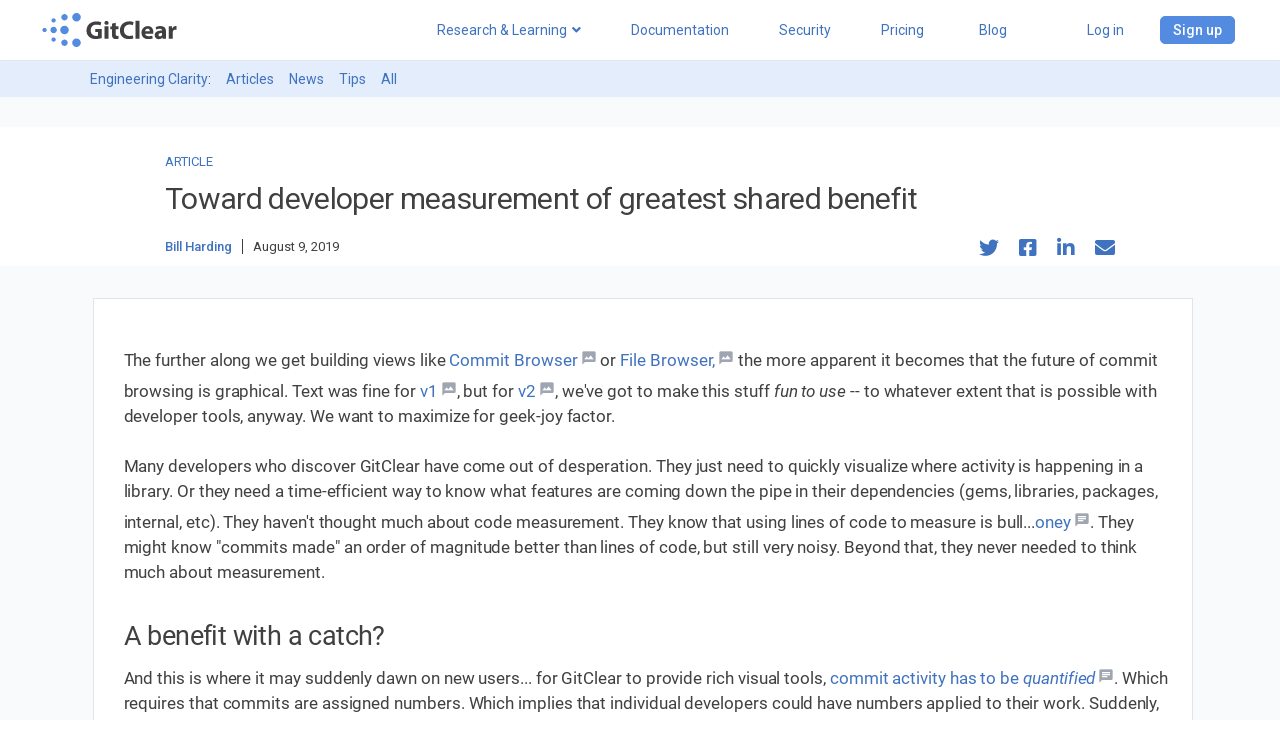

--- FILE ---
content_type: text/html; charset=utf-8
request_url: https://www.gitclear.com/blog/toward_developer_measurement_of_greatest_shared_benefit
body_size: 8980
content:
<!DOCTYPE html>
<html class='themeable' lang='en'>
<head>
<title>Toward developer measurement of greatest shared benefit - GitClear</title>
<link rel="stylesheet" media="screen" href="https://asset.gitclear.com/assets/application-6e503205665aeca2f2ef38f864108bdab527e8fd33dd43c18c5eb95e5788a443.css" />
<link rel="stylesheet" media="screen" href="https://fonts.googleapis.com/css?family=Roboto+Slab|Roboto:300,400,500,700" />
<link rel="stylesheet" media="screen" href="https://asset.gitclear.com/assets/blog_posts-5ea13eefa98034c3aff6d056a3f74686bd0b222679b6f658c66f934e698e90d3.css" />
<link rel="stylesheet" media="screen" href="https://asset.gitclear.com/packs/css/global-95599af3.css" />
<script crossorigin='anonymous' integrity='sha384-cRQDJUZkpn4UvmWYrVsTWGTyulY9B4H5Tp2s75ZVjkIAuu1TIxzabF3TiyubOsQ8' src='https://browser.sentry-cdn.com/9.34.0/bundle.tracing.min.js'></script>
<script src="https://asset.gitclear.com/assets/application-72f78df0874c7ae2e677b02fe72df7b8a0bb0586e8ccf3087164d7bedfbace1e.js"></script>
<script src="https://asset.gitclear.com/assets/vendor/sweet_alert-ec9a58f87383f43122d6ec6509d31c9bdf7b41bfc51e09ec670cd92a6c2edbca.js"></script>
<script src="https://asset.gitclear.com/assets/vendor/tippy.popper.min-be0268544a630e6ae02f8dc9789020f1779105eb42ab853a135aabf5d6e7ad72.js"></script>
<script src="https://asset.gitclear.com/assets/vendor/tippy.all.min-c086e18d2e1ae44b53b0613ac12ccd6abc91ce1e6a150e317d5d08b12529da1f.js"></script>
<script src="https://asset.gitclear.com/assets/blog_posts-0b3409c9c5439e385efb6c89e90b3205125439b7bce6b521407eed2bc8fd105b.js"></script>

<script async data-api='/plausible-proxy/api/event' data-domain='gitclear.com' defer src='/plausible-proxy/js/script.js'></script>
<script type='application/ld+json'>
{
"@context": "http://schema.org",
"@type": "Organization",
"url": "http://www.gitclear.com",
"Logo": "http://images.gitclear.com/uploads/remote_images/1528239594-377033-0001-6953.png",
"name": "GitClear",
"Brand": "GitClear",
"sameAs": [
"https://twitter.com/gitclear",
"https://www.linkedin.com/company/gitclear/"
]
}
</script>
<link rel="stylesheet" media="screen" href="https://asset.gitclear.com/assets/pages-752f438e577e3796b349f3397e8fb6f3a3166a35b6272d1d7fb6d559af7982f4.css" />

<meta content='width=device-width, initial-scale=1' name='viewport'>
<meta content='pk_live_zU3F2FRllpbks0mnIyd7JKqh' name='stripe_api_key'>
<meta name="csrf-param" content="authenticity_token" />
<meta name="csrf-token" content="HD-MTK9ZeenZgHXCbkoGsLxB27zdudxLhZE-TUIKg4uu0WRfnuTG9S9lvhJkrTG7JRMpQ70YLWWfGfEQyWqA9A" />
</head>
<body class="gitclear_body show_body pages__body   blog_posts_controller" data-s3-base="https://s3.us-west-1.amazonaws.com/images.gitclear.com">
<header class='public'>
<div class='public_header width_wrapper'>
<a class="public_header_logo" aria-label="Go to GitClear homescreen" href="/"><svg class='gitclear_logo' viewBox='0 0 100 24' xmlns='http://www.w3.org/2000/svg'>
<path class='logo_icon' d='M6.77 4.68C6.54 5.24 6.67 5.88 7.1 6.31C7.53 6.74 8.17 6.87 8.73 6.64C9.29 6.4 9.66 5.86 9.66 5.25C9.66 5.05 9.62 4.86 9.55 4.68C9.47 4.49 9.36 4.33 9.22 4.19C9.08 4.05 8.92 3.94 8.73 3.86C8.55 3.79 8.36 3.75 8.16 3.75C7.55 3.75 7.01 4.12 6.77 4.68Z M13.75 2.14C13.4 2.98 13.6 3.95 14.24 4.59C14.88 5.23 15.85 5.43 16.69 5.08C17.53 4.73 18.08 3.91 18.08 3C18.08 2.85 18.07 2.71 18.04 2.56C18.01 2.42 17.97 2.27 17.91 2.14C17.85 2 17.78 1.87 17.7 1.75C17.62 1.63 17.53 1.51 17.42 1.41C17.32 1.31 17.2 1.21 17.08 1.13C16.96 1.05 16.83 0.98 16.69 0.92C16.55 0.87 16.41 0.82 16.27 0.79C16.12 0.76 15.98 0.75 15.83 0.75C14.92 0.75 14.1 1.3 13.75 2.14Z M21.52 1.85C21.05 2.97 21.31 4.26 22.17 5.12C23.03 5.98 24.32 6.24 25.44 5.77C26.56 5.31 27.29 4.21 27.29 3C27.29 2.61 27.21 2.22 27.06 1.85C26.91 1.49 26.69 1.16 26.41 0.88C26.13 0.6 25.8 0.38 25.44 0.23C25.07 0.08 24.68 0 24.29 0C23.08 0 21.98 0.73 21.52 1.85Z M0.4 11.43C0.17 11.99 0.3 12.63 0.73 13.06C1.16 13.49 1.8 13.62 2.36 13.39C2.92 13.15 3.29 12.61 3.29 12C3.29 11.8 3.25 11.61 3.18 11.43C3.1 11.24 2.99 11.08 2.85 10.94C2.71 10.8 2.55 10.69 2.36 10.61C2.18 10.54 1.99 10.5 1.79 10.5C1.18 10.5 0.64 10.87 0.4 11.43ZM8.16 9.75C7.09 9.76 6.18 10.52 5.98 11.57C5.78 12.61 6.35 13.66 7.33 14.06C8.32 14.47 9.45 14.12 10.05 13.23C10.64 12.35 10.52 11.17 9.77 10.41C9.66 10.31 9.55 10.21 9.43 10.13C9.3 10.05 9.17 9.98 9.03 9.92C8.9 9.87 8.76 9.82 8.61 9.79C8.47 9.77 8.32 9.75 8.17 9.75L8.16 9.75ZM13.06 10.85C12.59 11.97 12.85 13.26 13.71 14.12C14.57 14.98 15.86 15.24 16.98 14.77C18.1 14.31 18.83 13.21 18.83 12C18.83 11.61 18.75 11.22 18.6 10.85C18.45 10.49 18.23 10.16 17.95 9.88C17.67 9.6 17.34 9.38 16.98 9.23C16.61 9.08 16.22 9 15.83 9C14.62 9 13.52 9.73 13.06 10.85ZM8.16 17.25C7.55 17.25 7.01 17.62 6.77 18.18C6.54 18.74 6.67 19.38 7.1 19.81C7.53 20.24 8.17 20.37 8.73 20.14C9.29 19.9 9.66 19.36 9.66 18.75C9.66 18.55 9.62 18.36 9.55 18.18C9.47 17.99 9.36 17.83 9.22 17.69C9.08 17.55 8.92 17.44 8.73 17.36C8.55 17.29 8.36 17.25 8.16 17.25ZM13.75 20.14C13.4 20.98 13.6 21.95 14.24 22.59C14.88 23.23 15.85 23.43 16.69 23.08C17.53 22.73 18.08 21.91 18.08 21C18.08 20.7 18.02 20.41 17.91 20.14C17.8 19.87 17.63 19.62 17.42 19.41C17.21 19.2 16.96 19.03 16.69 18.92C16.42 18.81 16.13 18.75 15.83 18.75C14.92 18.75 14.1 19.3 13.75 20.14ZM23.14 18.23C22.78 18.38 22.45 18.6 22.17 18.88C21.89 19.16 21.67 19.49 21.52 19.85C21.37 20.22 21.29 20.61 21.29 21C21.29 22.21 22.02 23.31 23.14 23.77C24.26 24.24 25.55 23.98 26.41 23.12C27.27 22.26 27.53 20.97 27.06 19.85C26.6 18.73 25.5 18 24.29 18C23.9 18 23.51 18.08 23.14 18.23Z'></path>
<path class='logo_type' d='M42.09 17.69C41.76 17.8 41.43 17.89 41.1 17.97C40.76 18.06 40.43 18.13 40.09 18.18C39.75 18.24 39.4 18.28 39.06 18.32C38.72 18.35 38.37 18.37 38.03 18.37C37.59 18.4 37.14 18.39 36.7 18.34C36.25 18.29 35.82 18.19 35.39 18.05C34.97 17.91 34.56 17.73 34.18 17.5C33.79 17.28 33.43 17.02 33.09 16.73C32.8 16.44 32.54 16.13 32.32 15.79C32.1 15.45 31.91 15.09 31.76 14.71C31.62 14.33 31.51 13.94 31.44 13.53C31.38 13.13 31.35 12.73 31.37 12.32C31.37 8.32 34.37 5.97 38.37 5.97C38.66 5.96 38.94 5.97 39.23 5.99C39.52 6.01 39.8 6.04 40.09 6.09C40.37 6.14 40.65 6.2 40.92 6.28C41.2 6.36 41.47 6.45 41.74 6.56L41.16 8.76C40.94 8.67 40.71 8.58 40.48 8.52C40.25 8.45 40.01 8.39 39.77 8.35C39.54 8.3 39.3 8.27 39.05 8.25C38.81 8.24 38.57 8.23 38.33 8.24C37.8 8.19 37.26 8.26 36.76 8.44C36.26 8.62 35.8 8.91 35.42 9.28C35.04 9.65 34.75 10.11 34.56 10.61C34.37 11.1 34.29 11.64 34.33 12.17C34.28 12.69 34.34 13.22 34.51 13.72C34.68 14.21 34.96 14.67 35.32 15.05C35.69 15.43 36.13 15.72 36.61 15.92C37.1 16.11 37.63 16.2 38.15 16.17C38.26 16.17 38.37 16.17 38.47 16.17C38.58 16.16 38.69 16.15 38.8 16.14C38.9 16.13 39.01 16.11 39.12 16.08C39.22 16.06 39.33 16.03 39.43 16L39.43 13.43L37.56 13.43L37.56 11.29L42.09 11.29L42.09 17.69ZM46.77 7.55C46.7 7.72 46.59 7.88 46.45 8.01C46.31 8.13 46.14 8.23 45.97 8.3C45.79 8.36 45.6 8.38 45.41 8.37C45.23 8.38 45.04 8.35 44.87 8.29C44.7 8.22 44.54 8.12 44.41 7.99C44.27 7.86 44.17 7.71 44.1 7.54C44.03 7.37 44 7.18 44 7C43.99 6.81 44.02 6.62 44.1 6.44C44.17 6.27 44.27 6.11 44.41 5.98C44.55 5.85 44.71 5.75 44.89 5.68C45.07 5.62 45.26 5.59 45.45 5.61C45.64 5.6 45.82 5.63 46 5.7C46.18 5.76 46.34 5.86 46.47 5.99C46.61 6.12 46.71 6.28 46.79 6.45C46.86 6.63 46.89 6.81 46.89 7C46.89 7.19 46.85 7.38 46.77 7.55ZM44.06 18.25L44.06 9.43L46.8 9.43L46.8 18.25L44.06 18.25ZM51.92 6.9L51.92 9.43L53.92 9.43L53.92 11.43L51.92 11.43L51.92 14.62C51.92 15.69 52.17 16.17 53 16.17C53.07 16.17 53.14 16.17 53.2 16.17C53.27 16.16 53.34 16.16 53.41 16.15C53.47 16.15 53.54 16.14 53.61 16.13C53.68 16.12 53.74 16.11 53.81 16.1L53.81 18.18C53.67 18.22 53.52 18.26 53.37 18.29C53.23 18.32 53.08 18.35 52.93 18.37C52.78 18.39 52.63 18.4 52.48 18.41C52.33 18.41 52.18 18.42 52.03 18.41C51.85 18.42 51.66 18.41 51.48 18.38C51.3 18.35 51.12 18.3 50.94 18.24C50.77 18.18 50.6 18.1 50.44 18C50.29 17.91 50.14 17.79 50 17.67C49.86 17.49 49.73 17.29 49.62 17.09C49.52 16.88 49.43 16.66 49.37 16.44C49.3 16.22 49.26 15.99 49.24 15.76C49.22 15.52 49.22 15.29 49.24 15.06L49.24 11.45L48.06 11.45L48.06 9.45L49.23 9.45L49.23 7.52L51.92 6.9ZM64.35 17.91C64.1 18.01 63.85 18.09 63.59 18.16C63.34 18.23 63.08 18.28 62.82 18.33C62.55 18.37 62.29 18.4 62.03 18.42C61.76 18.44 61.5 18.44 61.23 18.43C57.02 18.43 54.86 15.81 54.86 12.35C54.86 8.2 57.86 5.89 61.5 5.89C61.76 5.88 62.01 5.88 62.27 5.9C62.52 5.92 62.78 5.95 63.03 6C63.28 6.05 63.53 6.11 63.78 6.18C64.02 6.25 64.26 6.34 64.5 6.44L63.94 8.62C63.76 8.54 63.57 8.48 63.38 8.42C63.19 8.36 63 8.31 62.81 8.28C62.61 8.24 62.42 8.21 62.22 8.19C62.02 8.18 61.83 8.17 61.63 8.17C61.1 8.14 60.57 8.22 60.08 8.41C59.58 8.6 59.14 8.89 58.77 9.27C58.4 9.65 58.12 10.11 57.95 10.61C57.77 11.11 57.71 11.64 57.76 12.17C57.7 12.7 57.77 13.23 57.94 13.74C58.11 14.24 58.4 14.7 58.77 15.08C59.14 15.46 59.59 15.76 60.09 15.95C60.59 16.13 61.12 16.21 61.65 16.17C61.84 16.17 62.04 16.16 62.23 16.14C62.43 16.13 62.62 16.1 62.81 16.07C63 16.04 63.19 15.99 63.38 15.94C63.57 15.89 63.76 15.84 63.94 15.77L64.35 17.91ZM65.86 5.44L68.61 5.44L68.61 18.25L65.86 18.25L65.86 5.44ZM72.66 14.71C72.75 15.85 73.87 16.39 75.15 16.39C75.36 16.39 75.56 16.38 75.77 16.36C75.98 16.35 76.18 16.32 76.39 16.29C76.59 16.26 76.79 16.22 76.99 16.17C77.19 16.12 77.39 16.06 77.59 16L78 17.89C77.75 17.98 77.49 18.07 77.22 18.14C76.96 18.21 76.7 18.26 76.43 18.31C76.16 18.35 75.89 18.39 75.62 18.41C75.35 18.43 75.08 18.44 74.81 18.43C71.81 18.43 70.1 16.7 70.1 13.94C70.06 13.34 70.14 12.73 70.35 12.16C70.55 11.6 70.87 11.07 71.28 10.63C71.69 10.19 72.19 9.84 72.75 9.6C73.3 9.36 73.9 9.23 74.5 9.23C77.35 9.23 78.43 11.45 78.43 13.63C78.43 13.72 78.43 13.81 78.42 13.9C78.42 13.99 78.42 14.08 78.41 14.17C78.4 14.26 78.39 14.35 78.38 14.44C78.37 14.53 78.36 14.62 78.35 14.71L72.66 14.71ZM75.89 12.84C75.92 12.62 75.9 12.39 75.83 12.18C75.77 11.97 75.66 11.77 75.51 11.6C75.36 11.43 75.19 11.3 74.98 11.2C74.78 11.11 74.56 11.06 74.34 11.05C74.11 11.06 73.89 11.12 73.69 11.22C73.48 11.31 73.3 11.45 73.14 11.61C72.99 11.78 72.86 11.97 72.78 12.18C72.69 12.39 72.65 12.61 72.65 12.84L75.89 12.84ZM84.93 18.25L84.77 17.37L84.71 17.37C84.55 17.55 84.38 17.71 84.19 17.85C84 17.98 83.79 18.1 83.57 18.19C83.35 18.29 83.13 18.36 82.9 18.4C82.66 18.44 82.43 18.46 82.19 18.45C81.82 18.47 81.45 18.42 81.11 18.29C80.76 18.16 80.45 17.96 80.18 17.71C79.91 17.46 79.7 17.15 79.56 16.81C79.41 16.47 79.34 16.11 79.34 15.74C79.34 13.45 81.34 12.35 84.51 12.37L84.51 12.24C84.51 11.77 84.26 11.11 82.91 11.11C82.7 11.11 82.48 11.13 82.27 11.16C82.06 11.19 81.85 11.23 81.65 11.28C81.44 11.34 81.24 11.41 81.04 11.49C80.85 11.57 80.65 11.66 80.47 11.77L80 10C80.26 9.87 80.54 9.75 80.81 9.65C81.09 9.55 81.38 9.46 81.67 9.4C81.96 9.33 82.25 9.28 82.54 9.25C82.84 9.22 83.13 9.21 83.43 9.22C86.36 9.22 87.3 10.95 87.3 13.03L87.3 16.1C87.3 16.28 87.3 16.46 87.3 16.64C87.3 16.82 87.31 17 87.32 17.18C87.33 17.36 87.35 17.54 87.37 17.71C87.38 17.89 87.41 18.07 87.43 18.25L84.93 18.25ZM84.6 14.08C83.16 14.08 82.04 14.41 82.04 15.47C82.04 15.61 82.07 15.75 82.12 15.87C82.18 16 82.26 16.11 82.36 16.21C82.46 16.3 82.58 16.37 82.71 16.42C82.84 16.46 82.98 16.48 83.12 16.47C83.28 16.47 83.43 16.45 83.58 16.4C83.73 16.36 83.87 16.29 84 16.2C84.12 16.11 84.24 16 84.33 15.88C84.42 15.75 84.5 15.62 84.55 15.47C84.56 15.43 84.56 15.39 84.56 15.35C84.56 15.31 84.57 15.27 84.57 15.23C84.57 15.2 84.56 15.16 84.56 15.12C84.56 15.08 84.56 15.04 84.55 15L84.6 14.08ZM89.3 12.33C89.3 11.04 89.3 10.19 89.22 9.43L91.59 9.43L91.68 11.05L91.75 11.05C91.85 10.75 92 10.46 92.19 10.21C92.39 9.96 92.63 9.75 92.91 9.59C93.18 9.42 93.49 9.31 93.8 9.26C94.11 9.2 94.44 9.21 94.75 9.27L94.75 11.85C94.69 11.84 94.63 11.83 94.57 11.82C94.51 11.81 94.44 11.8 94.38 11.79C94.32 11.78 94.26 11.78 94.2 11.78C94.13 11.77 94.07 11.77 94.01 11.77C93.8 11.75 93.58 11.77 93.38 11.83C93.17 11.89 92.98 11.98 92.81 12.11C92.64 12.24 92.49 12.39 92.37 12.57C92.26 12.75 92.18 12.95 92.13 13.16C92.12 13.21 92.12 13.26 92.12 13.31C92.12 13.37 92.11 13.42 92.11 13.47C92.11 13.52 92.12 13.57 92.12 13.63C92.12 13.68 92.12 13.73 92.13 13.78L92.13 18.25L89.3 18.25L89.3 12.33Z'></path>
</svg>

</a><a class="link_to_mobile_menu" aria-label="Open GitClear navigation dropdown" href="#"><i class="far fa-bars fa_icon"></i></a>
<div class='public_header_actions'>
<div class='action_links'>
<div class='features_opener'>
<a class="features_popper padded_action research_learning_link " href="/how_to_measure_developer_productivity_and_other_measurement_research">Research &amp; Learning</a>
<div class='features_popout'>
<div class='popout_columns'>
<div class='popout_column'>
<h2>Signature Features</h2>
<ul class='feature_list'>
<li><a href="/help/quick_start_guide_cab">Commit Activity Browser</a></li>
<li><a href="/best_github_alternative_pull_request_review_tool">30% slimmer pull requests</a></li>
<li><a href="/github_profile_dynamic_readme_free">Snap Changelogs: AI-Powered visual change snapshots</a></li>
<li><a href="/blog/introducing_file_browser_a_deeper_look_into_the_repo">Directory Browser</a></li>
<li><a href="/help">Help Center index</a></li>
</ul>
</div>
<div class='popout_column'>
<h2>Developer Experience</h2>
<ul class='feature_list'>
<li><a href="https://www.gitclear.com/help/top_gitclear_benefits_for_positive_developer_experience">Top 7 GitClear benefits for devs</a></li>
<li><a href="https://www.gitclear.com/help/setting_up_team_goals_to_improve_developer_experience">30 goals for healthy dev teams</a></li>
<li><a href="/popular_software_engineering_metrics_and_how_they_are_gamed">Best software engineering metrics</a></li>
<li><a href="https://www.gitclear.com/help/measuring_developer_satisfaction_via_periodic_sentiment_surveys">Developer satisfaction survey tool</a></li>
<li><a href="https://www.gitclear.com/blog/research_suggests_diff_delta_has_higher_correlation_with_software_effort_than_other_git_metrics">Diff Delta™ correlation research</a></li>
<li><a href="/measuring_tech_debt_a_guide_for_data_driven_technical_managers">Tech debt: measure and fix it</a></li>
</ul>
</div>
<div class='popout_column'>
<h2>Manager Corner</h2>
<ul class='feature_list'>
<li><a href="/how_to_measure_developer_productivity_and_other_measurement_research">All Research &amp; Learning</a></li>
<li><a href="https://www.gitclear.com/help/annual_developer_performance_reviews_without_recency_bias">Annual performance reviews: <em>Fast</em></a></li>
<li><a href="https://www.gitclear.com/developer_metrics_encyclopedia_illustrated_software_metrics_and_measurements">Encyclopedia of Developer Analytics</a></li>
<li><a href="/measuring_code_activity_a_comprehensive_guide_for_the_data_driven">Guide to measuring productivity</a></li>
<li><a href="/popular_software_engineering_metrics_and_how_they_are_gamed">Popular software engineering metrics, and how they&#39;re gamed</a></li>
</ul>
</div>
</div>
<div class='showcase_feature'>
<i class="fas fa-star fa_icon"></i> <b>Showcase research</b>:
<a href="https://www.gitclear.com/developer_metrics_encyclopedia_illustrated_software_metrics_and_measurements"><b>50+ Software Engineering Metrics</b> + Quality Insights: The Comprehensive Guide (incl API)</a>
</div>
</div>
</div>
<a class="padded_action" href="/help">Documentation</a>
<a class="padded_action public_header_security " href="/security">Security</a>
<a class="padded_action pricing_container " href="/pricing">Pricing
</a><a class="padded_action blog_link selected" href="/blog">Blog</a>
</div>
<div class='public_header_buttons'>
<a class="log_in_link" href="/users/login">Log in</a>
<a class="button_primary" href="/users/register">Sign up</a>
</div>
</div>
</div>
<div class='flash_messages'>
</div>

</header>

<div class='main' id='main'>
<div class='scroll_progress'>&nbsp;</div>
<div class='blog_navigation_wrapper'>
<ul class='blog_navigation'>
<li><a href="/blog">Engineering Clarity</a>:</li>
<li>
<a href="/blog?category_em=article">Articles</a>
</li>
<li>
<a href="/blog?category_em=news">News</a>
</li>
<li>
<a href="/blog?category_em=tip">Tips</a>
</li>
<li>
<a href="/blog">All</a>
</li>
</ul>
</div>

<div class='blog_post_hero'>
<div class='blog_post_hero_large'>
</div>
</div>
<div class='blog_post blog_styled'>
<div class='blog_post_header_wrapper'>
<div class='blog_post_header'>
<div class='blog_post_category_em'><a href="/blog?category_em=article">Article</a></div>
<h1 class='blog_post_header_title'>Toward developer measurement of greatest shared benefit</h1>
<div class='blog_post_header_split'>
<div class='blog_post_header_author'>
<a class="blog_post_header_author_name" href="/authors/1">Bill Harding</a>
<span class='blog_post_header_author_date' title=' 5:34am'>
August 9, 2019
</span>
</div>
<div class='blog_post_header_share'>
<a class="blog_post_header_share_link" href="https://twitter.com/home?status=https://www.gitclear.com/blog/toward_developer_measurement_of_greatest_shared_benefit"><i class="fab fa-twitter fa_icon"></i></a>
<a class="blog_post_header_share_link" href="https://www.facebook.com/sharer/sharer.php?u=https://www.gitclear.com/blog/toward_developer_measurement_of_greatest_shared_benefit"><i class="fab fa-facebook-square fa_icon"></i></a>
<a class="blog_post_header_share_link" href="https://www.linkedin.com/shareArticle?mini=true&amp;url=https://www.gitclear.com/blog/toward_developer_measurement_of_greatest_shared_benefit&amp;title=&amp;summary=&amp;source="><i class="fab fa-linkedin-in fa_icon"></i></a>
<a class="blog_post_header_share_link" href="/cdn-cgi/l/email-protection#[base64]"><i class="fas fa-envelope fa_icon"></i></a>
</div>
</div>
</div>
</div>
</div>
<div class="amplenote_content_plus_sidebar width_wrapper allows_wide_with_sidebar"><div data-note-token="KhFwRCenxo5WWfdjx3dmEEUw" data-styles="/assets/amplenote/blog_style.css" class="amplenote-embed amplenote_side"><iframe frameborder="0" src="https://public.amplenote.com/embed/KhFwRCenxo5WWfdjx3dmEEUw?hostname=www.gitclear.com&styles=%2Fassets%2Famplenote%2Fblog_style.css"></iframe></div><div data-react-class="AmplenoteSidebarToc" data-react-props="{&quot;title&quot;:&quot;Toward developer measurement of greatest shared benefit&quot;}"></div></div><script data-cfasync="false" src="/cdn-cgi/scripts/5c5dd728/cloudflare-static/email-decode.min.js"></script><script defer="defer" src="https://public.amplenote.com/embed.js"></script>
<div class='blog_post_body_wrapper'>
<div class='blog_post_body'>
<div class='blog_post_body_author default_styled'>
<div class='blog_post_body_author_overview'>
<div class='blog_post_body_author_overview_avatar'>
<a href="/authors/1"><img class="user_avatar" src="https://image.gitclear.com/y38zl0w9t44mtwdgif1gbeb7ux5m" /></a>
</div>
<div class='blog_post_body_author_overview_introduction'>
<h3 class='introduction_name'><a href="/authors/1">Bill Harding</a></h3>
<div class='introduction_title'>CEO/Programmer, GitClear</div>
</div>
</div>
<p class='body_post_body_author_biography'>Bill is driven by the challenge of how best to quantify valuable questions that defy quantification. It&#39;s possible this instinct may have been awakened in Bill at age 14, when he won a soft, stuffed bunny at the orthodontist for guessing the number of jelly beans in the gumball machine.</p>
</div>

<div class='blog_comments default_styled'>
<h2>Comments</h2>
<div class='blog_post_comments'>
<p>No comments have been left on this blog.</p>
</div>

<div class='new_blog_comment'>
<p>Login to leave a comment</p>
</div>

</div>

</div>
</div>
<script>
//<![CDATA[
GitClear.UI.ScrollProgress.initialize();
//]]>
</script>

</div>
<footer>
<div data-supposed-environment='production' id='supposed_current_user_detail'></div>
<div class='footer_wrapper'>
<div class='footer_subwrapper is_left'>
<div class='footer_topline'>
<div class='footer_topline_logo'><a href="/"><img alt="GitClear Footer Logo" src="https://asset.gitclear.com/assets/logos/gitclear_logo_400-81d94dd935cff455d14e7307aa86ef4ed73d1ba0ad9d7b131f0586e1997c5150.png" /></a></div>
</div>
<div class='footer_navigation'>
<div class='footer_navigation_list'>
<h2>Product</h2>
<ul>
<li><a href="/recent_ai_developer_productivity_code_quality_research">AI Productivity &amp; Code Quality Research</a></li>
<li><a href="https://www.gitclear.com/snap_changelogs/17820cfb-a1e0-4269-8aeb-658ddbe2ed4a">Changelog</a></li>
<li><a href="/gitprime_alternative_for_technical_managers">Compare to Pluralsight Flow</a></li>
<li><a href="/compare_code_climate_velocity_price_screenshots">Compare to Code Climate</a></li>
<li><a href="/compare_waydev_price_screenshots">Compare to Waydev</a></li>
<li><a href="/compare_linearb_price_screenshots">Compare to LinearB</a></li>
<li><a href="/diff_delta_factors">Diff Delta™ composition</a></li>
<li><a href="https://www.gitclear.com/developer_metrics_encyclopedia_illustrated_software_metrics_and_measurements">Encyclopedia of Developer Metrics</a></li>
<li><a href="/open_repos">Open Repos</a></li>
<li><a href="/popular_software_engineering_metrics_and_how_they_are_gamed">Software engineering metrics</a></li>
</ul>
</div>
<div class='footer_navigation_list'>
<h2>Company</h2>
<ul>
<li><a href="/about">About</a></li>
<li><a title="Best GitHub alternate pull request tool, 2-way sync all code review between GitClear and GitHub" href="/best_github_alternative_pull_request_review_tool">Best GitHub alternative PR tool</a></li>
<li><a href="/blog">Blog</a></li>
<li><a href="https://www.gitclear.com/help/policy_for_developer_friendly_data_analytics">Ensuring dev-friendly metrics</a></li>
<li><a href="/research_studies">Software metrics research</a></li>
<li><a href="/github_profile_dynamic_readme_free">GitHub Profile widget</a></li>
<li><a href="/press_mentions">Media &amp; Press</a></li>
<li><a href="/pricing">Pricing</a></li>
<li><a href="/security">Security</a></li>
</ul>
</div>
<div class='footer_navigation_list'>
<h2>Resources</h2>
<ul>
<li><a href="/api_reference">API</a></li>
<li><a href="/ai_assistant_code_quality_2025_research">2025 AI Code Quality research</a></li>
<li><a href="https://www.gitclear.com/help/google_dora_practical_implementation_guide">DORA in Detail: Implementation</a></li>
<li><a target="_blank" rel="noopener noreferrer" href="https://engineeringanalytics.tools">Engineering Analytics tools compared</a></li>
<li><a target="_blank" rel="noopener noreferrer" href="https://gitclear.featureupvote.com">Feature voting board</a></li>
<li><a href="/gallery_of_free_git_stats_screenshots_examples">Free git stats</a></li>
<li><a href="/free_code_quality_2024_dora_report">Free Code Quality Report &amp; DORA</a></li>
<li><a href="/ambassadors/learn_more">GitClear Ambassadors</a></li>
<li><a href="/help">Product reference documentation</a></li>
<li><a href="/rich_diff_checker">Rich Diff Checker</a></li>
<li><a href="//support.gitclear.com/hc/en-us/requests/new">Contact us</a></li>
</ul>
</div>
</div>
</div>
<div class='footer_subwrapper is_right'>
<div class='footer_subwrapper_header'>
<span class='code_label'>Code.</span>
<span class='learn_label'>Learn.</span>
<span class='repeat_label'>Repeat.</span>
</div>
<div class='footer_contact'>
<div class='footer_contact_list has_full_span'>
<h2>See the latest blog post</h2>
<a href="/blog/new_research_ai_coding_tools_attract_top_performers_but_do_they_create_them">New Research: AI Coding Tools Attract Top Performers – But Do They Create Them?</a>
</div>
<div class='footer_contact_list has_full_span'>
<h2>Now on the internet</h2>
<ul>
<li>
<a class="footer_navigation_list_icon" aria-label="Go to the GitClear Twitter/X page" href="https://twitter.com/gitclear"><i class="fab fa-twitter fa_icon"></i></a>
<a class="footer_navigation_list_icon" aria-label="Go to the GitClear LinkedIn page" href="https://www.linkedin.com/company/7931514/"><i class="fab fa-linkedin fa_icon"></i></a>
<a class="footer_navigation_list_icon" aria-label="Go to the GitClear YouTube channel" href="https://www.youtube.com/channel/UCq94-Ffu39uFVIs7pLAZIRw"><i class="fab fa-youtube fa_icon"></i></a>
</li>
</ul>
</div>
</div>
</div>
</div>

<div class='footer_extras'>
<div class='left_side'>
<div class='footer_small_print'>&copy; 2026 GitClear. All rights reserved.</div>
<ul class='footer_links'>
<li><a href="https://www.gitclear.com/help/general/privacy_policy">Privacy policy</a></li>
<li><a href="https://www.gitclear.com/help/general/terms_of_service">Terms of use</a></li>
<li><a href="https://www.gitclear.com/help/general/cookie_tracking_policy">Cookies policy</a></li>
</ul>
</div>
<div class='footer_subwrapper is_right'>
<div class='footer_security_credentials'>
<a href="/security"><img class="footer_security_image" title="Accredited ISO-27001 vendor" src="https://asset.gitclear.com/assets/security/footer-soc2-fe44c1eed30a83032a5b2d7a2e1a56834ff4ebfd473d95435be19874708f82de.png" /></a>
<a href="/security"><img class="footer_security_image" title="Certified ISO-27001 vendor" src="https://asset.gitclear.com/assets/security/footer-iso-27001-8f2c022fab6e7813ceaf9a350c0e9c664aa1cf045907c030c2c68e317303b90b.png" /></a>
<a href="/security"><img class="footer_security_image" title="Security penetration test completed 2024" src="https://asset.gitclear.com/assets/security/footer-pentest-481889b3fa7aae49548c355ef5242cee09bc949e451e2de8cc149ea0f8009d23.png" /></a>
</div>
</div>
</div>
</footer>


<div class='cookie_banner needs_gdpr_validation' data-url='/users/verify_gdpr'>
<div class='cookie_banner_content'>
GitClear uses cookies to ensure you get the best experience on our website.
<a target="_blank" href="https://www.gitclear.com/help/general/cookie_tracking_policy">Learn more about our cookie policy</a>
</div>
<div class='cookie_banner_close' data-url='/acknowledge_cookie_policy'>
<i class="fas fa-times fa_icon"></i>
</div>
</div>


<link rel="stylesheet" media="screen" href="https://asset.gitclear.com/packs/css/content_pages-751bc130.css" />
<script src="https://asset.gitclear.com/assets/vendor/react/react.production.min-3abcf4685519fcf05e4f7bd6ea0eb146f9b1db898b4c8e2559aa5d5ead5f5276.js"></script>
<script src="https://asset.gitclear.com/assets/vendor/react/react-dom.production.min-01c5474433941ee5747a0e1564452b30aea173465406f47faf809d573b3f6f42.js"></script><script src="https://asset.gitclear.com/packs/js/global-686efc866572805cce6d.js"></script><script src="https://asset.gitclear.com/packs/js/content_pages-abe63529ab3422229a9e.js"></script><script defer src="https://static.cloudflareinsights.com/beacon.min.js/vcd15cbe7772f49c399c6a5babf22c1241717689176015" integrity="sha512-ZpsOmlRQV6y907TI0dKBHq9Md29nnaEIPlkf84rnaERnq6zvWvPUqr2ft8M1aS28oN72PdrCzSjY4U6VaAw1EQ==" data-cf-beacon='{"version":"2024.11.0","token":"d49ca394e8cc4c999b63883ec235698c","r":1,"server_timing":{"name":{"cfCacheStatus":true,"cfEdge":true,"cfExtPri":true,"cfL4":true,"cfOrigin":true,"cfSpeedBrain":true},"location_startswith":null}}' crossorigin="anonymous"></script>
</body><script src="https://asset.gitclear.com/assets/gitclear/gitclear.retina-63bd109d6d3c4c7498131efbc74dbc85d81c2ae63c68043340464154134f1753.js"></script>
</html>


--- FILE ---
content_type: text/html; charset=utf-8
request_url: https://public.amplenote.com/embed/KhFwRCenxo5WWfdjx3dmEEUw?hostname=www.gitclear.com&styles=%2Fassets%2Famplenote%2Fblog_style.css
body_size: 6292
content:
<!DOCTYPE html>
<html>
<head>
<meta content='width=device-width, initial-scale=1, maximum-scale=1, user-scalable=0' name='viewport'>
<meta content='W/&quot;7558ff21830b6036b3b0bef782b7b8a2&quot;' http-equiv='ETag'>
<meta content='text/html; charset=UTF-8' http-equiv='Content-Type'>
<meta content='light' name='supported-color-schemes'>
<meta content='{&quot;addRichFootnoteLogoLink&quot;:false,&quot;apiEndpoint&quot;:&quot;https://api.amplenote.com/v4/&quot;,&quot;initialRefreshDelay&quot;:30000,&quot;pluginEmbedEndpoint&quot;:&quot;https://plugins.amplenote.com/embed?version=4a7cdd3f5d0df495021dc20fa6f47970f737aaa47&quot;,&quot;pluginSandboxEndpoint&quot;:&quot;https://plugins.amplenote.com/sandbox?version=6444663e5ca7beca7fab7603eb23b2c1fa075d302&quot;,&quot;refresh&quot;:true,&quot;refreshDelay&quot;:30000}' name='note-rehydrater-config'>
<link rel="canonical" href="https://www.gitclear.com/" />
<title>Amplenote</title>
<link rel="stylesheet" media="all" href="https://assets.amplenote.com/assets/public/embed-32d91613f37f392d16daaad5d7466dc24b27981a2160e9f04c9c734bb598e052.css" />
<link rel="stylesheet" media="all" href="https://assets.amplenote.com/packs/css/note_content_rehydrater-b44a2cd2.css" />
<link rel="stylesheet" media="all" href="https://www.gitclear.com/assets/amplenote/blog_style.css" />
<script src="https://assets.amplenote.com/assets/public/embed-e9f6dac47b030e6493e40af052d2fb1d78f8e2a1b04b09e2c88c7defccbf157a.js"></script>
</head>
<body>
<base target='_parent'>
<div class='public-note'>
<div class="ample-editor readonly"><div contenteditable="false" translate="no" class="ProseMirror ample-editor-editor"><p style="margin:0">The further along we get building views like <a class="link" rel="noopener noreferrer" target="_blank" href="https://www.gitclear.com/blog/introducing_commit_browser_a_code_review_tool_for_people_who_read_a_lot_of_code_or_wish_they_did" data-href="https://www.gitclear.com/blog/introducing_commit_browser_a_code_review_tool_for_people_who_read_a_lot_of_code_or_wish_they_did" description="Provides a fast, graphical way to browse commits. In this 20s loop, each colored line of bubbles correspond to commits from a developer. Clicking on a bubble shrinks the graph and provides a summary of what happened in the commit/group of commits (we group commits together when they're working toward a single Jira/issue). You can quickly dig into the types of changes that are most interesting to you." media="{&quot;url&quot;:&quot;https://images.amplenote.com/66428fd4-b8c7-11e9-b60e-7640e4551807/62010287-e538-4afd-b3c2-cdb60a357a3b.gif&quot;}"><span>Commit Browser</span><i class="icon material-icons has-media has-href">﻿</i></a> or <a class="link" rel="noopener noreferrer" target="_blank" href="https://www.gitclear.com/blog/introducing_file_browser_a_deeper_look_into_the_repo" data-href="https://www.gitclear.com/blog/introducing_file_browser_a_deeper_look_into_the_repo" description="Like Github, except every directory tells you how much Line Impact (= code evolution) there has been in the directory during whatever interval you select. And who made that impact, and at what velocity it was made." media="{&quot;url&quot;:&quot;https://images.amplenote.com/66428fd4-b8c7-11e9-b60e-7640e4551807/67dfca8d-1d2f-4764-8071-e655b74eaf92.png&quot;}"><span>File Browser,</span><i class="icon material-icons has-media has-href">﻿</i></a>  the more apparent it becomes that the future of commit browsing is graphical. Text was fine for <a class="link" rel="noopener noreferrer" target="_blank" href="https://images.amplenote.com/66428fd4-b8c7-11e9-b60e-7640e4551807/c1ebf211-3253-41bc-b060-855c5f70a473.png" data-href="" description="Facebook's React repo on Github: a classic view, but not very efficient. One screen can only show about 10 commits, and hard to say which involved the biggest changes." media="{&quot;url&quot;:&quot;https://images.amplenote.com/66428fd4-b8c7-11e9-b60e-7640e4551807/c1ebf211-3253-41bc-b060-855c5f70a473.png&quot;}"><span>v1</span><i class="icon material-icons has-media has-href">﻿</i></a>, but for <a class="link" rel="noopener noreferrer" target="_blank" href="https://images.amplenote.com/66428fd4-b8c7-11e9-b60e-7640e4551807/ac023b77-fa72-4eee-9f97-3d830e163912.png" data-href="" description="[{&quot;type&quot;:&quot;paragraph&quot;,&quot;content&quot;:[{&quot;type&quot;:&quot;text&quot;,&quot;text&quot;:&quot;The same repo in GitClear. It's apparent that this is a very active and engaged team. Also apparent: which commits evolved the code base most (the biggest). &quot;}]},{&quot;type&quot;:&quot;paragraph&quot;},{&quot;type&quot;:&quot;paragraph&quot;,&quot;content&quot;:[{&quot;type&quot;:&quot;text&quot;,&quot;text&quot;:&quot;Also helpful: when clicking on a bubble, we keep your viewing context to help quickly follow the changes you care about.&quot;}]}]" media="{&quot;url&quot;:&quot;https://images.amplenote.com/66428fd4-b8c7-11e9-b60e-7640e4551807/ac023b77-fa72-4eee-9f97-3d830e163912.png&quot;}"><span>v2</span><i class="icon material-icons has-media has-href">﻿</i></a>, we've got to make this stuff <em>fun to use</em> -- to whatever extent that is possible with developer tools, anyway. We want to maximize for geek-joy factor. </p><p style="margin:0"><br class="ProseMirror-trailingBreak"></p><p style="margin:0">Many developers who discover GitClear have come out of desperation. They just need to quickly visualize where activity is happening in a library. Or they need a time-efficient way to know what features are coming down the pipe in their dependencies (gems, libraries, packages, internal, etc). They haven't thought much about code measurement. They know that using lines of code to measure is bull...<a class="link" rel="noopener noreferrer" target="_blank" href="" data-href="" description="[{&quot;type&quot;:&quot;paragraph&quot;,&quot;content&quot;:[{&quot;type&quot;:&quot;text&quot;,&quot;text&quot;:&quot;This &quot;},{&quot;type&quot;:&quot;text&quot;,&quot;marks&quot;:[{&quot;type&quot;:&quot;em&quot;}],&quot;text&quot;:&quot;is&quot;},{&quot;type&quot;:&quot;text&quot;,&quot;text&quot;:&quot; a corporate blog, let's keep it clean. 🤗&quot;}]}]"><span>oney</span><i class="icon material-icons has-description">﻿</i></a>. They might know "commits made" an order of magnitude better than lines of code, but still very noisy. Beyond that, they never needed to think much about measurement. </p><p style="margin:0"><br class="ProseMirror-trailingBreak"></p><h2 class="heading" data-collapsed="false"><a class="material-icons heading-anchor" href="#A_benefit_with_a_catch%3F">link</a><a name="A_benefit_with_a_catch?">A benefit with a catch?</a></h2><p style="margin:0">And this is where it may suddenly dawn on new users... for GitClear to provide rich visual tools, <a class="link" rel="noopener noreferrer" target="_blank" href="" data-href="" description="i.e., because every graph is a visual representation of some data set. If you don't have numbers, you don't have a pretty visualization."><span>commit activity has to be <em>quantified</em></span><i class="icon material-icons has-description">﻿</i></a>. Which requires that commits are assigned numbers. Which implies that individual developers could have numbers applied to their work. Suddenly, this tool that had flown in on the coattails of desperation is trying to reduce the rich world of developer activity to a set of numbers. What gives?</p><p style="margin:0"><br class="ProseMirror-trailingBreak"></p><p style="margin:0">The nut of conflict is that, in one form, Line Impact provides a necessary window into developer activity. Compared to <a class="link" rel="noopener noreferrer" target="_blank" href="https://images.amplenote.com/66428fd4-b8c7-11e9-b60e-7640e4551807/694e8916-45dc-4366-9a49-816397bbcaa5.png" data-href="" description="The &quot;packages&quot; directory in the React repo" media="{&quot;url&quot;:&quot;https://images.amplenote.com/66428fd4-b8c7-11e9-b60e-7640e4551807/694e8916-45dc-4366-9a49-816397bbcaa5.png&quot;}"><span>what came before it</span><i class="icon material-icons has-media has-href">﻿</i></a>, GitClear offers a <a class="link" rel="noopener noreferrer" target="_blank" href="https://images.amplenote.com/66428fd4-b8c7-11e9-b60e-7640e4551807/17617595-7618-47fa-95fd-fcd2b5d5cf50.png" data-href="" description="[{&quot;type&quot;:&quot;paragraph&quot;,&quot;content&quot;:[{&quot;type&quot;:&quot;text&quot;,&quot;text&quot;:&quot;The same repo and directory in GitClear. &quot;}]},{&quot;type&quot;:&quot;paragraph&quot;},{&quot;type&quot;:&quot;paragraph&quot;,&quot;content&quot;:[{&quot;type&quot;:&quot;text&quot;,&quot;text&quot;:&quot;Here you see visually the amount of work that was done in each directory during the past year. Plus: who did that work, and the velocity at which it was done. It's pretty transformative when taking in a new code base.&quot;}]}]" media="{&quot;url&quot;:&quot;https://images.amplenote.com/66428fd4-b8c7-11e9-b60e-7640e4551807/17617595-7618-47fa-95fd-fcd2b5d5cf50.png&quot;}"><span>very different way to see the world</span><i class="icon material-icons has-media has-href">﻿</i></a>.</p><p style="margin:0"><br class="ProseMirror-trailingBreak"></p><p style="margin:0">But, in the other form, that same number could be twisted to declare "winners" and "losers" based on what seems like an arbitrary-ish metric. That's not fair.</p><p style="margin:0"><br class="ProseMirror-trailingBreak"></p><p style="margin:0">As the creators and longtime dogfooders of this metric, we've become intimately familiar with the pattern that follows adoption of Line Impact. The first step after excitement is concern. Let's jump into that concern headlong and see where it leads.</p><p style="margin:0"><br class="ProseMirror-trailingBreak"></p><h2 class="heading" data-collapsed="false"><a class="material-icons heading-anchor" href="#Face_down_the_fear">link</a><a name="Face_down_the_fear">Face down the fear</a></h2><p style="margin:0">When developers weigh out the "utility" vs "peril" of code measurement, which triumphs? The utility of visualizing code is readily apparent through examples like those featured in the footnotes above (or <a class="link" rel="noopener noreferrer" target="_blank" href="https://www.gitclear.com/blog" data-href="https://www.gitclear.com/blog"><span>our blog</span><i class="icon material-icons has-href">﻿</i></a>). The peril is if Line Impact will be used to judge those who reside in its southern percentiles. If we can prevent managers from using Line Impact to draw misguided conclusions, we can diminish the peril. </p><p style="margin:0"><br class="ProseMirror-trailingBreak"></p><p style="margin:0">Thankfully, as the creators of Line Impact™️, we get to have many (so many) conversations with managers about how to use it. Here's the gist of what we tell them:</p><blockquote><p style="margin:0">Line Impact doesn't measure productivity. And it certainly doesn't measure what makes a great developer. What it does is provide a concise and configurable way to approximate how much a set of commits evolves the code base. There are 1,000 ways that a developer can provide value without directly evolving the code base, just as there are many destructive ways they might evolve the code base.</p><p style="margin:0">-- Bill Harding, GitClear CEO, August 2019</p></blockquote><p style="margin:0">Ok, so Line Impact can't measure whether the developer is working on the tasks they were assigned. It can't measure <em>code quality</em> (yet). It can't measure whether the developer was paying down tech debt (yet). There are lots of things it can't hope to ever measure. Thankfully, to improve clarity within git, we don't need to answer such hard questions. We just need to approximate the evolution that a set of commits confers, and bend that into pictures that best tell the story of what's happening in a repo over time. </p><p style="margin:0"><br class="ProseMirror-trailingBreak"></p><blockquote><p style="margin:0"><div class="image-view"><div class="image"><img style="width: 688px;" src="https://images.amplenote.com/66428fd4-b8c7-11e9-b60e-7640e4551807/d015f4e9-659f-4cc4-b456-3260a9146b1a.png"><span class="indicator overlay-button material-icons"></span><div class="buttons-container"><a class="open-button overlay-button material-icons" rel="noopener noreferrer" target="_blank" href="https://images.amplenote.com/66428fd4-b8c7-11e9-b60e-7640e4551807/d015f4e9-659f-4cc4-b456-3260a9146b1a.png">open_in_new</a></div></div><div class="content-container"></div></div><br class="ProseMirror-trailingBreak"></p><p style="margin:0"><em>Line Impact of Ruby on Rails charted over its history. Many adopted it during the 2008 upswing. The upgrade from 1-&gt;2-&gt;3 was palpable, each evolving broad swaths from the previous version</em></p></blockquote><p style="margin:0"><br class="ProseMirror-trailingBreak"></p><p style="margin:0">But let's be honest. Just because the creators say Line Impact can only measure a specific strain of progress, that doesn't mean that some managers won't try to twist it to some other use. After all, GitClear is a business that gets paid by companies seeking a clearer idea of what's happening in their repos. Presumably <em>some</em> of these companies will be haunted by managers who can't grasp the nuance of what Line Impact isn't. </p><p style="margin:0"><br class="ProseMirror-trailingBreak"></p><p style="margin:0">We can't prevent lazy managers from having bad ideas. It's kind of their MO 🤷‍♂️. But we can:</p><div data-uuid="null" class="number-list-item indent-0"><div class="visible-list-item"><p style="margin:0">Write this article that developers can link back to. 👋</p></div></div><div data-uuid="null" class="number-list-item indent-0"><div class="visible-list-item"><p style="margin:0">Mention explicitly: a developer can "evolve the code base" quickly -- by adding sloppy code, or removing vital code. Line Impact relies on checks and balances, like Senior Developers using the <a class="link" rel="noopener noreferrer" target="_blank" href="https://www.gitclear.com/blog/introducing_commit_browser_a_code_review_tool_for_people_who_read_a_lot_of_code_or_wish_they_did" data-href="https://www.gitclear.com/blog/introducing_commit_browser_a_code_review_tool_for_people_who_read_a_lot_of_code_or_wish_they_did"><span>Commit Browser</span><i class="icon material-icons has-href">﻿</i></a> to provide feedback when a developer makes large-scale changes that are disadvantageous. Happens more often than you might think.</p></div></div><div data-uuid="null" class="number-list-item indent-0"><div class="visible-list-item"><p style="margin:0">Remind everyone that since Line Impact waxes and wanes based on settings that managers control, its accuracy in measuring code output relies on collaboration between developers and their manager. </p></div></div><p style="margin:0"><br class="ProseMirror-trailingBreak"></p><p style="margin:0">The payoff for these inconveniences? Time-saving visualizations that aren't otherwise possible. Yes please.</p><p style="margin:0"><br class="ProseMirror-trailingBreak"></p><h2 class="heading" data-collapsed="false"><a class="material-icons heading-anchor" href="#What_can_Line_Impact_teach%3F">link</a><a name="What_can_Line_Impact_teach?">What can Line Impact teach?</a></h2><p style="margin:0">To this point, we've focused on drawing the boundaries of what Line Impact can measure. What if we invert selection? What can Line Impact tell us besides "how much a set of commits evolved the code base"?</p><p style="margin:0"><br class="ProseMirror-trailingBreak"></p><p style="margin:0">To allow Line Impact to assume the shape of whatever technology it's tasked to analyze, it had to be built on a base of flexible assumptions. A happy side effect of this flexibility is that Line Impact can be tuned to incentivize your team's aspirations. Maybe that's writing more tests, creating better documentation, reducing overall code footprint... whatever sort of goals your team might want to set, Line Impact can reflect how rapidly the team is moving toward them. </p><p style="margin:0"><br class="ProseMirror-trailingBreak"></p><p style="margin:0">If that sounds too abstract, consider a developer archetype that benefits from assisted code clarity: </p><p style="margin:0"> </p><h3 class="heading" data-collapsed="false"><a class="material-icons heading-anchor" href="#Avid_Andrew">link</a><a name="Avid_Andrew">Avid Andrew</a></h3><p style="margin:0">Avid Andrew graduated <a class="link" rel="noopener noreferrer" target="_blank" href="" data-href="" description="Millenials: this is a phone book joke. Look it up."><span>Aabcelerator Academy</span><i class="icon material-icons has-description">﻿</i></a> with flying colors, but seems to have started slow in his new job. Currently his preference is to work in view code, since he can make progress most quickly there and it's fun to work on something that he can see at the end of the day. </p><p style="margin:0"><br class="ProseMirror-trailingBreak"></p><p style="margin:0">Andrew wants to see what code conventions are being used in recent view code, but it's not apparent where the bulk of the recently written code lives within his huge legacy project. The Directory Browser is a very convenient way for Andrew to orient himself and get up to speed quickly with the most active areas of development:</p><p style="margin:0"><br class="ProseMirror-trailingBreak"></p><blockquote><p style="margin:0"><div class="image-view"><div class="image"><img style="width: 546px;" src="https://images.amplenote.com/66428fd4-b8c7-11e9-b60e-7640e4551807/10ba21fd-e6f9-4c89-a52a-f8b9b5363960.png"><span class="indicator overlay-button material-icons"></span><div class="buttons-container"><a class="open-button overlay-button material-icons" rel="noopener noreferrer" target="_blank" href="https://images.amplenote.com/66428fd4-b8c7-11e9-b60e-7640e4551807/10ba21fd-e6f9-4c89-a52a-f8b9b5363960.png">open_in_new</a></div></div><div class="content-container"></div></div><br class="ProseMirror-trailingBreak"></p><p style="margin:0"><em>Directory Browser visually guides a developer in whichever part of a project their interest lies</em></p></blockquote><p style="margin:0"><br class="ProseMirror-trailingBreak"></p><h2 class="heading" data-collapsed="false"><a class="material-icons heading-anchor" href="#Toward_developer_measurement_of_greatest_shared_benefit">link</a><a name="Toward_developer_measurement_of_greatest_shared_benefit">Toward developer measurement of greatest shared benefit</a></h2><p style="margin:0"><a class="link" rel="noopener noreferrer" target="_blank" href="https://www.coursereport.com/reports/2018-coding-bootcamp-market-size-research" data-href="https://www.coursereport.com/reports/2018-coding-bootcamp-market-size-research" media="{&quot;url&quot;:&quot;https://images.amplenote.com/6bbda9d4-5f31-11e9-85fd-26e8d806709b/f7aca73b-d294-4055-b63c-bb568c8cf1d3.png&quot;}"><span>Various</span><i class="icon material-icons has-media has-href">﻿</i></a> <a class="link" rel="noopener noreferrer" target="_blank" href="https://datausa.io/profile/cip/110701/" data-href="https://datausa.io/profile/cip/110701/" media="{&quot;url&quot;:&quot;https://images.amplenote.com/6bbda9d4-5f31-11e9-85fd-26e8d806709b/e07f7adb-10a0-4f23-aa42-d1933dffc67c.png&quot;}"><span>data</span><i class="icon material-icons has-media has-href">﻿</i></a> <a class="link" rel="noopener noreferrer" target="_blank" href="https://www.computerworld.com/article/2483690/india-to-overtake-u-s--on-number-of-developers-by-2017.html" data-href="https://www.computerworld.com/article/2483690/india-to-overtake-u-s--on-number-of-developers-by-2017.html" media="{&quot;url&quot;:&quot;https://images.amplenote.com/6bbda9d4-5f31-11e9-85fd-26e8d806709b/7359a50b-9bdc-4759-92fa-3b3d24ddb1e8.png&quot;}"><span>sources</span><i class="icon material-icons has-media has-href">﻿</i></a> claim that the demand for new developers is increasing by ~20% yearly. That is a deluge of incoming talent. The strength of these incoming reinforcements increases to the extent they've pursued software development as a hobby prior to joining their first production team.</p><p style="margin:0"><br class="ProseMirror-trailingBreak"></p><p style="margin:0">But for a new developer, the world of code starts as a disorienting place. Even experienced developers entering a new repo take time to get their bearings. Where does most of recent code reside in a legacy project? Where are the weak points that shoulder the team's tech debt? Who was principally responsible for building the [whatever]? Which developers might serve as role models for writing view code? <a class="link" rel="noopener noreferrer" target="_blank" href="https://www.gitclear.com/blog/software_engineer_tools_that_save_a_huge_amount_of_time" data-href="https://www.gitclear.com/blog/software_engineer_tools_that_save_a_huge_amount_of_time"><span>What tools are they using</span><i class="icon material-icons has-href">﻿</i></a>? </p><p style="margin:0"><br class="ProseMirror-trailingBreak"></p><p style="margin:0">For new developers, GitClear can be a compass. It helps answer every question above. If desired, GitClear can help guide new developers toward a niche where they'll thrive. Most importantly, it makes it easier for them to survey the landscape of what's happening in a repo. Just as most great writers spend time every day reading, most great coders I've known spend time every day reviewing code. The sooner new developers get in this habit, the better..!</p><p style="margin:0"><br class="ProseMirror-trailingBreak"></p><p style="margin:0">In spite of the proliferation of developer measurement tools like Velocity, Pinpoint, GitPrime, et. al, the space has somehow yet to yield tangible benefits to the developers themselves. Pinpoint and GitPrime in particular are enterprise management tools. They act as a manager's "little helper" that is generally inaccessible to the developers themselves. </p><p style="margin:0"><br class="ProseMirror-trailingBreak"></p><p style="margin:0">The next generation of developer measurement can do better. In a good case scenario, GitClear will push everyone forward on that front.</p><p style="margin:0"><br class="ProseMirror-trailingBreak"></p><p style="margin:0">The opportunity in second-generation dev measurement tools is that the benefits can extend from VP of Engineering down to the developers themselves, especially new developers. Today, browsing code is so tedious that we lose hobbyist developers. If we just made it more fun to see what a successful open source contribution looks like, maybe more people would try it? 🤞</p><p style="margin:0"><br class="ProseMirror-trailingBreak"></p><p style="margin:0"><br class="ProseMirror-trailingBreak"></p></div></div>
</div>
<div class='ample-editor readonly'>
<div class='rich-footnote-container public-reader'></div>
</div>
<div class='rich-footnote-spacer'></div>
<div class='open-counter silent' data-url='https://api.amplenote.com/v4/view/KhFwRCenxo5WWfdjx3dmEEUw/embed_counter'></div>

<script src="https://assets.amplenote.com/assets/vendor/react.production.min-f2e31a03a2daa731bd67d450992fd90f165bbf358998c20ee316b6a36b75d5c0.js"></script>
<script src="https://assets.amplenote.com/assets/vendor/react-dom.production.min-c4f677d8d97eb207ae3ca53f19009c7d4f3af0be831fad36195bd9774364bc33.js"></script><script src="https://assets.amplenote.com/packs/js/runtime-c019d7326bb202a75837.js"></script>
<script src="https://assets.amplenote.com/packs/js/note_content_rehydrater-2dff8a1c2c15f8f966b2.js"></script>
</body>
</html>


--- FILE ---
content_type: text/css
request_url: https://asset.gitclear.com/assets/pages-752f438e577e3796b349f3397e8fb6f3a3166a35b6272d1d7fb6d559af7982f4.css
body_size: 35872
content:
.blog_styled,.content_styled{font-family:Georgia, Helvetica, Arial, "Helvetica Neue", sans-serif;font-weight:400;font-size:18px;line-height:1.5}@media only screen and (min-width: 768px){.blog_styled,.content_styled{font-size:21px}}.blog_styled h1,.blog_styled h2,.blog_styled h3,.blog_styled h4,.content_styled h1,.content_styled h2,.content_styled h3,.content_styled h4{font-weight:600;margin-top:2.1em;margin-bottom:-0.31em;letter-spacing:-0.022em;line-height:1.18}.blog_styled h1,.content_styled h1{font-size:26px}.blog_styled h2,.content_styled h2{font-size:24px}.blog_styled h3,.content_styled h3{font-size:21px}.blog_styled h4,.content_styled h4{font-size:18px}.blog_styled b,.blog_styled strong,.content_styled b,.content_styled strong{font-weight:600}.blog_styled p,.blog_styled .paragraph,.content_styled p,.content_styled .paragraph{margin-top:2em;margin-bottom:-0.46em;letter-spacing:-0.004em}.blog_styled ul li,.content_styled ul li{margin-top:1.05em;margin-left:30px;margin-bottom:-0.46em}.default_styled{font-family:Roboto, Helvetica, Arial, "Helvetica Neue", sans-serif;font-size:14px;color:var(--color-text-high-contrast);line-height:1.5}.default_styled h1,.default_styled h2,.default_styled h3{font-family:Roboto, Helvetica, Arial, "Helvetica Neue", sans-serif;font-weight:500;text-transform:none}.default_styled h1{font-size:26px}.default_styled h2{font-size:24px}.default_styled h3{font-size:18px}.default_styled h4{font-family:Roboto, Helvetica, Arial, "Helvetica Neue", sans-serif;font-size:13px;font-weight:normal;text-transform:uppercase}.default_styled b,.default_styled strong{font-weight:600}.default_styled p,.default_styled .paragraph{margin:12px 0}.default_styled ul li{margin:10px 0;margin-left:30px}.button_delete{display:inline-block;padding:5px 12px;margin-bottom:0;border:1px solid var(--color-border-primary);border-radius:5px;background:var(--color-background-primary);font-family:Roboto, Helvetica, Arial, "Helvetica Neue", sans-serif;font-size:1em;text-decoration:none;text-align:center;white-space:nowrap;vertical-align:middle;cursor:pointer}.button_delete:hover{border-color:var(--color-border-secondary);background-color:var(--color-background-tertiary);text-decoration:none}.button_secondary{display:inline-block;padding:5px 12px;margin-bottom:0;border:1px solid var(--color-border-primary);border-radius:5px;background:var(--color-background-primary);font-family:Roboto, Helvetica, Arial, "Helvetica Neue", sans-serif;font-size:1em;text-decoration:none;text-align:center;white-space:nowrap;vertical-align:middle;cursor:pointer;background-color:var(--color-background-secondary);border-color:var(--color-border-primary);color:var(--color-text-link);font-weight:500}.button_secondary:hover{border-color:var(--color-border-secondary);background-color:var(--color-background-tertiary);text-decoration:none}.button_secondary:hover{border-color:var(--color-text-link);background-color:var(--color-background-primary)}.button_primary{display:inline-block;padding:5px 12px;margin-bottom:0;border:1px solid var(--color-border-primary);border-radius:5px;background:var(--color-background-primary);font-family:Roboto, Helvetica, Arial, "Helvetica Neue", sans-serif;font-size:1em;text-decoration:none;text-align:center;white-space:nowrap;vertical-align:middle;cursor:pointer;background-color:var(--color-primary-button-background);border-color:var(--color-primary-button-border);color:var(--color-text-button);font-weight:500}.button_primary:hover{border-color:var(--color-border-secondary);background-color:var(--color-background-tertiary);text-decoration:none}.button_primary:hover{background-color:var(--color-primary-button-background-hover);border-color:var(--color-primary-button-background-hover)}.button_primary:disabled{border-color:var(--color-background-tertiary);background-color:var(--color-background-tertiary);color:var(--color-text-low-contrast)}.button_delete{background-color:var(--color-background-primary);border-color:var(--color-border-secondary);color:#f66555;font-weight:500}.button_delete:hover{border-color:#f66555;background-color:var(--color-background-primary)}.button_primary.is_enlarged{font-size:18px;padding:10px 18px}.button_primary.is_disabled{pointer-events:none;opacity:0.6}.button_negative{background-color:var(--color-background-primary);border:1px solid transparent;border-radius:5px;color:var(--color-text-negative-status);display:inline-block;font-weight:500;padding:5px 12px;text-align:center;vertical-align:middle;white-space:nowrap}.button_negative:hover{background-color:var(--color-background-secondary);border-color:var(--color-border-primary);text-decoration:none}.chart_canvas svg .legend{fill:#1a1f28}.chart_canvas svg .legend text{fill:#8595ad}.chart_canvas svg .axis .series_tick_length_6{font-size:10px}.chart_canvas svg .axis .series_tick_length_7{font-size:8px}.chart_canvas svg .axis text{font-size:12px;fill:#8595ad}.chart_canvas svg .axis line,.chart_canvas svg .axis path{display:none}.chart_canvas svg .axis line.axis_step_line{display:block;stroke:#14181f}.chart_canvas svg .daily_impact_line{fill:none;stroke:#528be0;stroke-width:4px}.is_hidden{display:none}.blog_styled,.content_styled{font-family:Georgia, Helvetica, Arial, "Helvetica Neue", sans-serif;font-weight:400;font-size:18px;line-height:1.5}@media only screen and (min-width: 768px){.blog_styled,.content_styled{font-size:21px}}.blog_styled h1,.blog_styled h2,.blog_styled h3,.blog_styled h4,.content_styled h1,.content_styled h2,.content_styled h3,.content_styled h4{font-weight:600;margin-top:2.1em;margin-bottom:-0.31em;letter-spacing:-0.022em;line-height:1.18}.blog_styled h1,.content_styled h1{font-size:26px}.blog_styled h2,.content_styled h2{font-size:24px}.blog_styled h3,.content_styled h3{font-size:21px}.blog_styled h4,.content_styled h4{font-size:18px}.blog_styled b,.blog_styled strong,.content_styled b,.content_styled strong{font-weight:600}.blog_styled p,.blog_styled .paragraph,.content_styled p,.content_styled .paragraph{margin-top:2em;margin-bottom:-0.46em;letter-spacing:-0.004em}.blog_styled ul li,.content_styled ul li{margin-top:1.05em;margin-left:30px;margin-bottom:-0.46em}.default_styled{font-family:Roboto, Helvetica, Arial, "Helvetica Neue", sans-serif;font-size:14px;color:var(--color-text-high-contrast);line-height:1.5}.default_styled h1,.default_styled h2,.default_styled h3{font-family:Roboto, Helvetica, Arial, "Helvetica Neue", sans-serif;font-weight:500;text-transform:none}.default_styled h1{font-size:26px}.default_styled h2{font-size:24px}.default_styled h3{font-size:18px}.default_styled h4{font-family:Roboto, Helvetica, Arial, "Helvetica Neue", sans-serif;font-size:13px;font-weight:normal;text-transform:uppercase}.default_styled b,.default_styled strong{font-weight:600}.default_styled p,.default_styled .paragraph{margin:12px 0}.default_styled ul li{margin:10px 0;margin-left:30px}footer{padding:30px 10px 40px;background-color:#1c1e25;border-top:1px solid var(--color-border-primary);color:#8595ad}@media only screen and (min-width: 768px){footer{padding:40px 10px}}footer h2{text-align:left}footer a{color:#99c2ff}@media only screen and (min-width: 768px){footer .footer_topline{width:100%}}@media only screen and (min-width: 768px){footer .footer_topline_logo{margin-right:45px}footer .footer_topline_logo img{width:250px}}footer .footer_topline_logo img{width:200px}footer #supposed_current_user_detail{display:none}footer .footer_small_print{color:#8595ad;font-size:0.75rem;margin-bottom:10px}footer .footer_wrapper{margin:0 auto;padding:0 5px;max-width:1200px}@media only screen and (min-width: 768px){footer .footer_wrapper{display:flex;justify-content:space-between;flex-wrap:wrap;width:100%;margin-bottom:10px}}footer .footer_subwrapper.is_left{flex:2;margin-right:50px}footer .footer_subwrapper.is_right{flex:1;width:auto}@media only screen and (min-width: 1024px){footer .footer_subwrapper.is_right{width:calc(35% - 10px)}}footer .footer_security_credentials .footer_security_image{margin-right:20px;width:60px}footer .footer_subwrapper_header{display:none;margin-top:15px;margin-bottom:36px;font-size:14px;line-height:1.3;color:#fff}@media only screen and (min-width: 768px){footer .footer_subwrapper_header{display:block}}footer .code_label{font-size:18px}footer .learn_label{font-size:16px;padding:0 6px}footer .footer_navigation,footer .footer_contact{display:flex;justify-content:space-between;flex-wrap:wrap;flex-direction:column}@media only screen and (min-width: 600px){footer .footer_navigation,footer .footer_contact{flex-direction:row}}@media only screen and (min-width: 768px){footer .footer_navigation,footer .footer_contact{width:100%;flex-wrap:nowrap}}@media only screen and (min-width: 768px){footer .footer_contact{display:block}footer .footer_contact .footer_contact_list{width:100%;max-width:none}}footer .footer_navigation_list,footer .footer_contact_list{width:100%;margin-bottom:20px;line-height:1.8}@media only screen and (min-width: 600px){footer .footer_navigation_list,footer .footer_contact_list{width:calc(33% - 5px)}}@media only screen and (min-width: 768px){footer .footer_navigation_list,footer .footer_contact_list{width:32%;max-width:230px}}footer .footer_navigation_list.has_full_span,footer .footer_contact_list.has_full_span{width:100%;margin-bottom:40px}footer .footer_navigation_list.has_full_span li,footer .footer_contact_list.has_full_span li{margin-top:0;padding:0}footer .footer_navigation_list.has_full_span h2,footer .footer_contact_list.has_full_span h2{margin-bottom:0}footer .footer_navigation_list h2,footer .footer_contact_list h2{color:#fff;font-weight:normal;font-size:18px;margin:30px 0 2px;padding:0;text-transform:uppercase}footer .footer_navigation_list li,footer .footer_contact_list li{margin-top:8px;margin-left:0;padding-left:0;line-height:1.7;text-align:left}footer .footer_navigation_list_icon{margin-top:0;font-size:24px}footer .footer_navigation_list_icon:not(:last-child){margin-right:25px}footer .footer_extras{align-items:baseline;display:flex;font-size:12px;flex-direction:column-reverse;justify-content:space-between;margin:0;max-width:1200px;padding:0 5px;width:100%;gap:30px}@media only screen and (min-width: 600px){footer .footer_extras{flex-direction:row;margin:12px auto 0;padding-left:0;width:calc(100% - 40px)}}footer .footer_extras .footer_links{display:flex}footer .footer_extras .footer_links>li{list-style-type:none;margin-left:0;padding-left:0}footer .footer_extras .footer_links>li:not(:last-child){margin-right:10px}footer .footer_technician{width:calc(100% - 40px);max-width:1200px;margin:20px auto 0}@media only screen and (min-width: 1255px){footer .footer_technician{padding-left:20px;padding-right:20px}}.pages_controller.pages_about_body #main{padding-bottom:0}#about_wrapper{font-size:18px;line-height:1.5;padding:50px 10px}#about_wrapper img{max-width:100%}#about_wrapper h1{font-size:30px;margin-top:50px}#about_wrapper .hero_banner{background-repeat:no-repeat;background-position-x:center;background-position-y:bottom;min-height:300px;padding:40px 0 0 0;text-align:center;position:relative}#about_wrapper .hero_banner.generic_section .generic_section_wrapper{padding-bottom:0}#about_wrapper .hero_banner .banner_wrapper{display:flex;align-items:center;justify-content:space-between;flex-direction:column}@media only screen and (min-width: 600px){#about_wrapper .hero_banner .banner_wrapper{flex-direction:row}}#about_wrapper .hero_banner .banner_wrapper .image_wrapper{text-align:center;flex:1}#about_wrapper .hero_banner .banner_wrapper>h1{flex:2;font-size:50px;margin-bottom:0}#about_wrapper .hero_banner h1{font-size:34px;text-align:center}@media only screen and (min-width: 768px){#about_wrapper .hero_banner h1{color:var(--color-text-high-contrast)}}#about_wrapper .values_list li{margin-bottom:12px}#about_wrapper .generic_section{width:100%}#about_wrapper .generic_section.white{background:var(--color-background-primary)}#about_wrapper .generic_section .generic_section_wrapper{max-width:1200px;margin:0 auto;padding:40px}#about_wrapper .generic_section .generic_section_wrapper ul{list-style-type:disc}#about_wrapper .generic_section .generic_section_wrapper ul li{margin-left:20px}#about_wrapper .about_people{padding-bottom:40px}#about_wrapper .about_people .text_description{display:flex;flex-direction:column}@media only screen and (min-width: 600px){#about_wrapper .about_people .text_description{flex-direction:row-reverse}}#about_wrapper .about_people .image_description>img{max-width:100%}@media only screen and (min-width: 600px){#about_wrapper .about_people .about_person .explanation_text{flex:2}#about_wrapper .about_people .about_person .image_description{flex:1;margin-left:30px}#about_wrapper .about_people .about_person .image_description>img{max-width:300px}}.pages_compare_code_climate_velocity_price_screenshots_body #main.main,.pages_compare_linearb_price_screenshots_body #main.main,.pages_compare_waydev_price_screenshots_body #main.main{padding-bottom:0}.pages_compare_code_climate_velocity_price_screenshots_body footer,.pages_compare_linearb_price_screenshots_body footer,.pages_compare_waydev_price_screenshots_body footer{border-top:none}.pages_compare_code_climate_velocity_price_screenshots_body .main,.pages_compare_linearb_price_screenshots_body .main,.pages_compare_waydev_price_screenshots_body .main{padding-bottom:0;text-align:center}.pages_compare_code_climate_velocity_price_screenshots_body .main a.button_secondary,.pages_compare_linearb_price_screenshots_body .main a.button_secondary,.pages_compare_waydev_price_screenshots_body .main a.button_secondary{color:var(--color-text-link);border-color:var(--color-border-primary)}.pages_compare_code_climate_velocity_price_screenshots_body .main .button_primary,.pages_compare_code_climate_velocity_price_screenshots_body .main .button_secondary,.pages_compare_linearb_price_screenshots_body .main .button_primary,.pages_compare_linearb_price_screenshots_body .main .button_secondary,.pages_compare_waydev_price_screenshots_body .main .button_primary,.pages_compare_waydev_price_screenshots_body .main .button_secondary{font-family:Roboto, Helvetica, Arial, "Helvetica Neue", sans-serif;font-size:20px;padding:15px 30px}.pages_compare_code_climate_velocity_price_screenshots_body section,.pages_compare_linearb_price_screenshots_body section,.pages_compare_waydev_price_screenshots_body section{padding:80px 0}.pages_compare_code_climate_velocity_price_screenshots_body .image,.pages_compare_linearb_price_screenshots_body .image,.pages_compare_waydev_price_screenshots_body .image{margin:15px 0}.pages_compare_code_climate_velocity_price_screenshots_body .big_header_container h1,.pages_compare_code_climate_velocity_price_screenshots_body .big_header_container h2,.pages_compare_linearb_price_screenshots_body .big_header_container h1,.pages_compare_linearb_price_screenshots_body .big_header_container h2,.pages_compare_waydev_price_screenshots_body .big_header_container h1,.pages_compare_waydev_price_screenshots_body .big_header_container h2{margin-top:0;padding-bottom:30px}.pages_compare_code_climate_velocity_price_screenshots_body .big_header_container h1,.pages_compare_linearb_price_screenshots_body .big_header_container h1,.pages_compare_waydev_price_screenshots_body .big_header_container h1{font-size:40px}.pages_compare_code_climate_velocity_price_screenshots_body .big_header_container h2,.pages_compare_linearb_price_screenshots_body .big_header_container h2,.pages_compare_waydev_price_screenshots_body .big_header_container h2{font-size:34px}.pages_compare_code_climate_velocity_price_screenshots_body .alternative_logo,.pages_compare_linearb_price_screenshots_body .alternative_logo,.pages_compare_waydev_price_screenshots_body .alternative_logo{padding:0;width:100%}@media only screen and (min-width: 600px){.pages_compare_code_climate_velocity_price_screenshots_body .alternative_logo,.pages_compare_linearb_price_screenshots_body .alternative_logo,.pages_compare_waydev_price_screenshots_body .alternative_logo{padding:50px 0 20px}}@media only screen and (min-width: 1400px){.pages_compare_code_climate_velocity_price_screenshots_body .alternative_logo,.pages_compare_linearb_price_screenshots_body .alternative_logo,.pages_compare_waydev_price_screenshots_body .alternative_logo{width:1200px}}.pages_compare_code_climate_velocity_price_screenshots_body .hero_section,.pages_compare_linearb_price_screenshots_body .hero_section,.pages_compare_waydev_price_screenshots_body .hero_section{background:linear-gradient(180deg, var(--color-background-primary) 0%, var(--color-background-blueish) 100%);padding-bottom:60px;position:relative;z-index:2}.pages_compare_code_climate_velocity_price_screenshots_body .hero_section h1,.pages_compare_linearb_price_screenshots_body .hero_section h1,.pages_compare_waydev_price_screenshots_body .hero_section h1{margin-top:40px}.pages_compare_code_climate_velocity_price_screenshots_body .hero_section .subtitle,.pages_compare_linearb_price_screenshots_body .hero_section .subtitle,.pages_compare_waydev_price_screenshots_body .hero_section .subtitle{font-weight:normal;margin:0;padding:0}.pages_compare_code_climate_velocity_price_screenshots_body .hero_section .width_wrapper,.pages_compare_linearb_price_screenshots_body .hero_section .width_wrapper,.pages_compare_waydev_price_screenshots_body .hero_section .width_wrapper{max-width:1000px}.pages_compare_code_climate_velocity_price_screenshots_body .hero_section .cta_line,.pages_compare_linearb_price_screenshots_body .hero_section .cta_line,.pages_compare_waydev_price_screenshots_body .hero_section .cta_line{padding-top:60px}.pages_compare_code_climate_velocity_price_screenshots_body .table_wrapper,.pages_compare_linearb_price_screenshots_body .table_wrapper,.pages_compare_waydev_price_screenshots_body .table_wrapper{overflow:auto;width:100%}.pages_compare_code_climate_velocity_price_screenshots_body .pricing_comparison,.pages_compare_linearb_price_screenshots_body .pricing_comparison,.pages_compare_waydev_price_screenshots_body .pricing_comparison{margin:auto}.pages_compare_code_climate_velocity_price_screenshots_body .pricing_comparison .feature_row td,.pages_compare_linearb_price_screenshots_body .pricing_comparison .feature_row td,.pages_compare_waydev_price_screenshots_body .pricing_comparison .feature_row td{background:var(--color-background-blueish)}.pages_compare_code_climate_velocity_price_screenshots_body .pricing_comparison .feature_row td .gitclear_logo .logo_icon,.pages_compare_linearb_price_screenshots_body .pricing_comparison .feature_row td .gitclear_logo .logo_icon,.pages_compare_waydev_price_screenshots_body .pricing_comparison .feature_row td .gitclear_logo .logo_icon{fill:#528be0}.pages_compare_code_climate_velocity_price_screenshots_body .pricing_comparison .feature_row td .gitclear_logo .logo_type,.pages_compare_linearb_price_screenshots_body .pricing_comparison .feature_row td .gitclear_logo .logo_type,.pages_compare_waydev_price_screenshots_body .pricing_comparison .feature_row td .gitclear_logo .logo_type{fill:var(--color-text-high-contrast)}.pages_compare_code_climate_velocity_price_screenshots_body .pricing_comparison td,.pages_compare_code_climate_velocity_price_screenshots_body .pricing_comparison th,.pages_compare_linearb_price_screenshots_body .pricing_comparison td,.pages_compare_linearb_price_screenshots_body .pricing_comparison th,.pages_compare_waydev_price_screenshots_body .pricing_comparison td,.pages_compare_waydev_price_screenshots_body .pricing_comparison th{padding:10px}.pages_compare_code_climate_velocity_price_screenshots_body .pricing_comparison th,.pages_compare_linearb_price_screenshots_body .pricing_comparison th,.pages_compare_waydev_price_screenshots_body .pricing_comparison th{font-size:16px;font-weight:normal;text-transform:uppercase}.pages_compare_code_climate_velocity_price_screenshots_body .pricing_comparison img,.pages_compare_linearb_price_screenshots_body .pricing_comparison img,.pages_compare_waydev_price_screenshots_body .pricing_comparison img{background-color:#fff;border-radius:5px;width:150px;padding:5px 10px}.pages_compare_code_climate_velocity_price_screenshots_body .pricing_comparison .label,.pages_compare_linearb_price_screenshots_body .pricing_comparison .label,.pages_compare_waydev_price_screenshots_body .pricing_comparison .label{color:var(--color-text-medium-contrast)}.pages_compare_code_climate_velocity_price_screenshots_body .five_reasons_intro,.pages_compare_linearb_price_screenshots_body .five_reasons_intro,.pages_compare_waydev_price_screenshots_body .five_reasons_intro{background-color:var(--color-background-primary);padding-bottom:30px;position:relative;z-index:2}.pages_compare_code_climate_velocity_price_screenshots_body .five_reasons_intro .five_reasons_title,.pages_compare_linearb_price_screenshots_body .five_reasons_intro .five_reasons_title,.pages_compare_waydev_price_screenshots_body .five_reasons_intro .five_reasons_title{padding-top:80px}.pages_compare_code_climate_velocity_price_screenshots_body .five_reasons_intro video,.pages_compare_linearb_price_screenshots_body .five_reasons_intro video,.pages_compare_waydev_price_screenshots_body .five_reasons_intro video{width:100%}@media only screen and (min-width: 1024px){.pages_compare_code_climate_velocity_price_screenshots_body .five_reasons_intro video,.pages_compare_linearb_price_screenshots_body .five_reasons_intro video,.pages_compare_waydev_price_screenshots_body .five_reasons_intro video{width:960px}}@media only screen and (min-width: 1024px){.pages_compare_code_climate_velocity_price_screenshots_body .five_reasons_intro video.size_640p,.pages_compare_linearb_price_screenshots_body .five_reasons_intro video.size_640p,.pages_compare_waydev_price_screenshots_body .five_reasons_intro video.size_640p{display:none}}.pages_compare_code_climate_velocity_price_screenshots_body .five_reasons_intro video.size_920p,.pages_compare_linearb_price_screenshots_body .five_reasons_intro video.size_920p,.pages_compare_waydev_price_screenshots_body .five_reasons_intro video.size_920p{display:none}@media only screen and (min-width: 1024px){.pages_compare_code_climate_velocity_price_screenshots_body .five_reasons_intro video.size_920p,.pages_compare_linearb_price_screenshots_body .five_reasons_intro video.size_920p,.pages_compare_waydev_price_screenshots_body .five_reasons_intro video.size_920p{display:block}}.pages_compare_code_climate_velocity_price_screenshots_body .cta_line,.pages_compare_linearb_price_screenshots_body .cta_line,.pages_compare_waydev_price_screenshots_body .cta_line{display:flex;flex-wrap:wrap;gap:20px;justify-content:center;padding:40px 0}@media only screen and (min-width: 460px){.pages_compare_code_climate_velocity_price_screenshots_body .cta_line,.pages_compare_linearb_price_screenshots_body .cta_line,.pages_compare_waydev_price_screenshots_body .cta_line{gap:30px}}.pages_compare_code_climate_velocity_price_screenshots_body .comparative_table_section,.pages_compare_linearb_price_screenshots_body .comparative_table_section,.pages_compare_waydev_price_screenshots_body .comparative_table_section{background-color:var(--color-background-secondary);border-bottom:1px solid var(--color-border-primary);border-top:1px solid var(--color-border-primary);position:relative;z-index:2}.pages_compare_code_climate_velocity_price_screenshots_body .comparative_table_section .comparison_table,.pages_compare_linearb_price_screenshots_body .comparative_table_section .comparison_table,.pages_compare_waydev_price_screenshots_body .comparative_table_section .comparison_table{font-family:Roboto, Helvetica, Arial, "Helvetica Neue", sans-serif;font-size:18px}.pages_compare_code_climate_velocity_price_screenshots_body .get_started,.pages_compare_linearb_price_screenshots_body .get_started,.pages_compare_waydev_price_screenshots_body .get_started{background-color:#333d4d;color:#fff;padding:150px 0 80px 0;margin:0}.pages_compare_code_climate_velocity_price_screenshots_body .customer_logos,.pages_compare_linearb_price_screenshots_body .customer_logos,.pages_compare_waydev_price_screenshots_body .customer_logos{background:#faf9fb;border-top:1px solid #d1d7e0;color:#333d4d;padding:100px 0 70px}.pages_compare_code_climate_velocity_price_screenshots_body .differences_section,.pages_compare_linearb_price_screenshots_body .differences_section,.pages_compare_waydev_price_screenshots_body .differences_section{padding-top:0;padding-bottom:0}.pages_compare_code_climate_velocity_price_screenshots_body .differences_section h1,.pages_compare_linearb_price_screenshots_body .differences_section h1,.pages_compare_waydev_price_screenshots_body .differences_section h1{margin-bottom:40px}.pages_compare_code_climate_velocity_price_screenshots_body .differences_section h2,.pages_compare_linearb_price_screenshots_body .differences_section h2,.pages_compare_waydev_price_screenshots_body .differences_section h2{text-wrap:balance}.pages_compare_code_climate_velocity_price_screenshots_body .differences_section .one_reason,.pages_compare_linearb_price_screenshots_body .differences_section .one_reason,.pages_compare_waydev_price_screenshots_body .differences_section .one_reason{background-color:var(--color-background-primary);margin:0;padding:80px 0}.pages_compare_code_climate_velocity_price_screenshots_body .differences_section .one_reason .width_wrapper,.pages_compare_linearb_price_screenshots_body .differences_section .one_reason .width_wrapper,.pages_compare_waydev_price_screenshots_body .differences_section .one_reason .width_wrapper{align-items:center;display:flex;flex-direction:column;justify-content:space-between}.pages_compare_code_climate_velocity_price_screenshots_body .differences_section .one_reason .description,.pages_compare_linearb_price_screenshots_body .differences_section .one_reason .description,.pages_compare_waydev_price_screenshots_body .differences_section .one_reason .description{max-width:800px}.pages_compare_code_climate_velocity_price_screenshots_body .differences_section .one_reason .download,.pages_compare_linearb_price_screenshots_body .differences_section .one_reason .download,.pages_compare_waydev_price_screenshots_body .differences_section .one_reason .download{margin:20px 0}.pages_compare_code_climate_velocity_price_screenshots_body .differences_section .one_reason .download a,.pages_compare_linearb_price_screenshots_body .differences_section .one_reason .download a,.pages_compare_waydev_price_screenshots_body .differences_section .one_reason .download a{color:var(--color-text-link-emphasized)}.pages_compare_code_climate_velocity_price_screenshots_body .differences_section .one_reason .download a::before,.pages_compare_linearb_price_screenshots_body .differences_section .one_reason .download a::before,.pages_compare_waydev_price_screenshots_body .differences_section .one_reason .download a::before{-webkit-font-smoothing:antialiased;-moz-osx-font-smoothing:grayscale;display:inline-block;font-style:normal;font-variant:normal;font-weight:normal;line-height:1;content:"\f019";font-family:'Font Awesome 5 Pro';font-weight:400;padding-right:5px}.pages_compare_code_climate_velocity_price_screenshots_body .differences_section .one_reason .empirically_validated,.pages_compare_linearb_price_screenshots_body .differences_section .one_reason .empirically_validated,.pages_compare_waydev_price_screenshots_body .differences_section .one_reason .empirically_validated{border-radius:5px}.pages_compare_code_climate_velocity_price_screenshots_body .differences_section .one_reason .reason_image,.pages_compare_linearb_price_screenshots_body .differences_section .one_reason .reason_image,.pages_compare_waydev_price_screenshots_body .differences_section .one_reason .reason_image{width:100%}@media only screen and (min-width: 1024px){.pages_compare_code_climate_velocity_price_screenshots_body .differences_section .one_reason .reason_image,.pages_compare_linearb_price_screenshots_body .differences_section .one_reason .reason_image,.pages_compare_waydev_price_screenshots_body .differences_section .one_reason .reason_image{max-width:800px}}.pages_compare_code_climate_velocity_price_screenshots_body .differences_section .one_reason:nth-of-type(even),.pages_compare_linearb_price_screenshots_body .differences_section .one_reason:nth-of-type(even),.pages_compare_waydev_price_screenshots_body .differences_section .one_reason:nth-of-type(even){background-color:var(--color-background-secondary)}.pages_compare_code_climate_velocity_price_screenshots_body .differences_section .one_reason.highlight_reason,.pages_compare_linearb_price_screenshots_body .differences_section .one_reason.highlight_reason,.pages_compare_waydev_price_screenshots_body .differences_section .one_reason.highlight_reason{background-color:var(--color-background-blueish)}.pages_compare_code_climate_velocity_price_screenshots_body .security_section,.pages_compare_linearb_price_screenshots_body .security_section,.pages_compare_waydev_price_screenshots_body .security_section{background-color:var(--color-background-blueish)}.pages_compare_code_climate_velocity_price_screenshots_body .security_section blockquote,.pages_compare_linearb_price_screenshots_body .security_section blockquote,.pages_compare_waydev_price_screenshots_body .security_section blockquote{border-left:2px solid var(--color-border-primary);font-family:"Courier New", Courier, "Lucida Sans Typewriter", "Lucida Typewriter", monospace;padding-left:30px;text-align:left}.pages_compare_code_climate_velocity_price_screenshots_body .security_section .security_implications_for_dave,.pages_compare_linearb_price_screenshots_body .security_section .security_implications_for_dave,.pages_compare_waydev_price_screenshots_body .security_section .security_implications_for_dave{margin:30px auto;width:70%}.pages_compare_code_climate_velocity_price_screenshots_body #reason_pricing,.pages_compare_linearb_price_screenshots_body #reason_pricing,.pages_compare_waydev_price_screenshots_body #reason_pricing{position:relative;z-index:2}.pages_compare_code_climate_velocity_price_screenshots_body .bottom_bar_signup,.pages_compare_linearb_price_screenshots_body .bottom_bar_signup,.pages_compare_waydev_price_screenshots_body .bottom_bar_signup{z-index:1}.pages_compare_code_climate_velocity_price_screenshots_body .bottom_bar_signup a.link_to_github_oauth,.pages_compare_linearb_price_screenshots_body .bottom_bar_signup a.link_to_github_oauth,.pages_compare_waydev_price_screenshots_body .bottom_bar_signup a.link_to_github_oauth{color:var(--color-text-reversed)}.pages_compare_code_climate_velocity_price_screenshots_body .bottom_bar_signup a.link_to_bitbucket_oauth,.pages_compare_linearb_price_screenshots_body .bottom_bar_signup a.link_to_bitbucket_oauth,.pages_compare_waydev_price_screenshots_body .bottom_bar_signup a.link_to_bitbucket_oauth{color:#fff}.code_metrics_compared_body.pages_controller #main,.pluralsight_alternative_body.pages_controller #main{width:100%;padding-bottom:0;background:var(--color-background-primary)}.code_metrics_compared_body.pages_controller img,.pluralsight_alternative_body.pages_controller img{max-width:100%}.code_metrics_compared_body.pages_controller .code_metrics_compared_container,.pluralsight_alternative_body.pages_controller .code_metrics_compared_container{display:flex;position:relative}.code_metrics_compared_body.pages_controller .code_metrics_compared_container .published_at,.pluralsight_alternative_body.pages_controller .code_metrics_compared_container .published_at{font-size:14px;color:var(--color-text-medium-contrast);margin:20px 0 0}.code_metrics_compared_body.pages_controller .code_metrics_compared_container .main_content,.pluralsight_alternative_body.pages_controller .code_metrics_compared_container .main_content{padding:40px 0;flex:3}.code_metrics_compared_body.pages_controller .code_metrics_compared_container .main_content .width_wrapper,.pluralsight_alternative_body.pages_controller .code_metrics_compared_container .main_content .width_wrapper{max-width:800px;padding:0 10px}@media only screen and (min-width: 1400px){.code_metrics_compared_body.pages_controller .code_metrics_compared_container .main_content,.pluralsight_alternative_body.pages_controller .code_metrics_compared_container .main_content{flex:4}}.code_metrics_compared_body.pages_controller .main_content ul,.pluralsight_alternative_body.pages_controller .main_content ul{list-style-type:disc}.code_metrics_compared_body.pages_controller .pricing_comparison_container,.pluralsight_alternative_body.pages_controller .pricing_comparison_container{margin:40px 0;color:var(--color-text-medium-contrast);font-style:italic}.code_metrics_compared_body.pages_controller .main_title,.pluralsight_alternative_body.pages_controller .main_title{margin-top:25px;margin-bottom:0}.code_metrics_compared_body.pages_controller h2.subtitle,.pluralsight_alternative_body.pages_controller h2.subtitle{margin-top:4px;color:var(--color-text-medium-contrast);font-weight:normal}.code_metrics_compared_body.pages_controller .paragraph .metric,.pluralsight_alternative_body.pages_controller .paragraph .metric{display:inline;color:#b08b6a;font-weight:bold}.code_metrics_compared_body.pages_controller .image_annotation,.pluralsight_alternative_body.pages_controller .image_annotation{margin:20px 0;padding:0 20px;text-align:center;color:var(--color-text-medium-contrast);font-style:italic}.code_metrics_compared_body.pages_controller .lucid_chart_container,.pluralsight_alternative_body.pages_controller .lucid_chart_container{margin:20px auto 0;color:var(--color-text-medium-contrast);font-style:italic}.code_metrics_compared_body.pages_controller .lucid_chart_container .image_container,.pluralsight_alternative_body.pages_controller .lucid_chart_container .image_container{background:var(--color-background-light-glow)}.code_metrics_compared_body.pages_controller .lucid_chart_container .chart_annotation,.pluralsight_alternative_body.pages_controller .lucid_chart_container .chart_annotation{margin:15px 0}.code_metrics_compared_body.pages_controller .footnote_paragraph,.pluralsight_alternative_body.pages_controller .footnote_paragraph{margin-top:2em;font-size:16px;color:var(--color-text-medium-contrast);margin-bottom:-0.46em;letter-spacing:-0.004em}.code_metrics_compared_body.pages_controller .hidden_chart,.pluralsight_alternative_body.pages_controller .hidden_chart{display:none}.code_metrics_compared_body.pages_controller .ceo_favorite_image_container,.pluralsight_alternative_body.pages_controller .ceo_favorite_image_container{display:flex;justify-content:space-between}.code_metrics_compared_body.pages_controller .ceo_favorite_image_container img,.pluralsight_alternative_body.pages_controller .ceo_favorite_image_container img{display:block;flex:1;width:calc(50% - 20px)}.code_quality_report_body .gallery_icons{align-items:center;display:flex;flex-wrap:wrap;justify-content:center;max-width:450px;margin:30px auto}.code_quality_report_body .gallery_icons>img{flex-shrink:0;margin:4px 8px;max-height:120px;max-width:140px}.code_quality_report_body section.hero .hero_image_container{flex-direction:column}.code_quality_report_body section.hero .hero_image_container img.copy_paste{position:relative;right:-25px}.code_quality_report_body section.hero .hero_image_container img.bug_work{position:relative}@media only screen and (min-width: 768px){.code_quality_report_body section.hero .hero_image_container img.bug_work{margin-left:35px;margin-top:20px}}.code_quality_report_body section.hero .hero_image_container>img{opacity:0.9}.code_quality_report_body section.dora_metrics .image_container{flex-direction:column}.code_quality_report_body section.dora_metrics .image_container .stat_image{margin:15px 0}.code_quality_report_body section.dora_metrics .image_container .cycle_time{display:none}@media only screen and (min-width: 768px){.code_quality_report_body section.dora_metrics .image_container .cycle_time{display:inline}}.code_quality_report_body section.dora_metrics h4.reports_offered{margin-top:30px}.code_quality_report_body section.measured_decisions{text-align:center}.code_quality_report_body section.measured_decisions h2{font-size:30px;font-weight:700;line-height:45px}.code_quality_report_body section.measured_decisions #ruler{display:inline-block;rotate:270deg}.code_quality_report_body .reports_container{display:flex;flex-wrap:wrap;justify-content:center;text-align:center}.code_quality_report_body .reports_container .captioned_image{margin-bottom:10px;margin-top:10px;padding:30px 40px;position:relative}.code_quality_report_body .reports_container .captioned_image .caption_background{background-color:#fff;border-radius:5px;height:100%;left:0;opacity:0.05;position:absolute;top:0;width:100%}.code_quality_report_body .reports_container .captioned_image>img{max-width:400px}.code_quality_report_body .reports_container .captioned_image .image_caption{margin-top:6px;width:550px}.code_quality_report_body section.snap_changelog_examples .centered_intro h1{font-size:40px}.code_quality_report_body section.snap_changelog_examples .centered_intro h1 .gitclear_logo{fill:#fff;margin-left:15px;max-height:60px}.code_quality_report_body section.snap_changelog_examples .centered_intro h1 .gitclear_logo .logo_icon{fill:#307cff}.code_quality_report_body section.snap_changelog_examples .intro_text{margin:0 auto;max-width:900px}.pages_review_code_faster_body.pages_controller #main{width:100%;padding-top:105px;padding-bottom:0}.pages_review_code_faster_body.pages_controller .popup{width:900px;max-width:90%;height:500px}.pages_review_code_faster_body.pages_controller .popup .demo_video{width:100%}.pages_review_code_faster_body.pages_controller .popup .demo_video>iframe{width:100%;height:450px}.pages_review_code_faster_body.pages_controller .public_header{top:0;left:0;width:100%;padding:0 30px}.pages_review_code_faster_body.pages_controller .public_header .button_primary,.pages_review_code_faster_body.pages_controller .public_header .button_secondary{display:flex;justify-content:center;align-items:center;font-weight:bold}.pages_review_code_faster_body.pages_controller .public_header .link_to_mobile_menu{padding-top:20px;padding-bottom:20px}.pages_review_code_faster_body.pages_controller .public_header_actions{width:325px;max-width:100%}@media only screen and (min-width: 768px){.pages_review_code_faster_body.pages_controller .public_header_actions{width:unset}}.pages_review_code_faster_body.pages_controller .top_animation{padding-top:calc(120px - 4vw);background-color:var(--color-background-tertiary);text-align:center}@media only screen and (min-width: 768px){.pages_review_code_faster_body.pages_controller .top_animation{padding-top:100px}}.pages_review_code_faster_body.pages_controller .top_animation_large{display:none}.pages_review_code_faster_body.pages_controller .top_animation_medium img{width:100%;max-width:728px;height:auto;margin:0 auto}.pages_review_code_faster_body.pages_controller header{position:fixed;width:100%;border-bottom:1px solid var(--color-border-primary)}@media only screen and (min-width: 1024px){.pages_review_code_faster_body.pages_controller .top_animation_medium{display:none}.pages_review_code_faster_body.pages_controller .top_animation_large{display:block}}.pages_review_code_faster_body.pages_controller .top_animation_medium,.pages_review_code_faster_body.pages_controller .top_animation_large{position:relative}.pages_review_code_faster_body.pages_controller .top_animation_medium::before,.pages_review_code_faster_body.pages_controller .top_animation_large::before{content:" ";position:absolute;top:50%;left:50%;transform:translateY(-50%) translateX(-50%);z-index:3;width:84px;height:84px;max-width:15vw;max-height:15vw;background:url(https://asset.gitclear.com/assets/code_review_and_analysis/play-hover-fb929bb76fdb87a9e20df9cf703e790f565095045fbcc188a258bd28a517b5c8.png) no-repeat center;background-size:contain;opacity:0.3}@media only screen and (-webkit-min-device-pixel-ratio: 2),only screen and (min--moz-device-pixel-ratio: 2),only screen and (-o-min-device-pixel-ratio: 2/1),only screen and (min-device-pixel-ratio: 2),only screen and (min-resolution: 192dpi),only screen and (min-resolution: 2dppx){.pages_review_code_faster_body.pages_controller .top_animation_medium::before,.pages_review_code_faster_body.pages_controller .top_animation_large::before{background-image:url(https://asset.gitclear.com/assets/code_review_and_analysis/play-hover@2x-fea2c79d05e750bd0f8abeb33e8f551c9fe77dc457df0fa810c13539e0e6b20e.png)}}.pages_review_code_faster_body.pages_controller .top_animation_medium:hover::before,.pages_review_code_faster_body.pages_controller .top_animation_large:hover::before{opacity:1.0}.pages_review_code_faster_body.pages_controller .code_review_that_works{text-align:center}.pages_review_code_faster_body.pages_controller .code_review_that_works_wrapper{padding:40px 30px;background-color:var(--color-background-blueish)}.pages_review_code_faster_body.pages_controller .code_review_that_works_header{margin-top:0;margin-bottom:0;font-size:1.875rem}.pages_review_code_faster_body.pages_controller .code_review_that_works_copy{font-size:1rem;line-height:1.5}.pages_review_code_faster_body.pages_controller .code_review_that_works_video{margin-top:22px;font-size:13px;font-weight:500}.pages_review_code_faster_body.pages_controller .code_review_that_works_video .video_link::after{-webkit-font-smoothing:antialiased;-moz-osx-font-smoothing:grayscale;display:inline-block;font-style:normal;font-variant:normal;font-weight:normal;line-height:1;content:"\f144";font-family:'Font Awesome 5 Pro';font-weight:400;margin-left:7.5px}.pages_review_code_faster_body.pages_controller .code_review_that_works_actions{width:100%;max-width:475px;margin:25px auto 0}@media only screen and (min-width: 768px){.pages_review_code_faster_body.pages_controller .code_review_that_works_actions{display:flex;justify-content:space-between}}.pages_review_code_faster_body.pages_controller .code_review_that_works_actions .button_primary,.pages_review_code_faster_body.pages_controller .code_review_that_works_actions .button_secondary{display:block;width:230px;margin-left:auto;margin-right:auto;padding-top:12px;padding-bottom:12px;font-size:0.95rem;font-weight:normal;text-align:center}@media only screen and (min-width: 768px){.pages_review_code_faster_body.pages_controller .code_review_that_works_actions .button_primary,.pages_review_code_faster_body.pages_controller .code_review_that_works_actions .button_secondary{display:inline-block;margin-left:0;margin-right:0}}.pages_review_code_faster_body.pages_controller .code_review_that_works_actions>:not(:last-child){margin-bottom:15px}@media only screen and (min-width: 768px){.pages_review_code_faster_body.pages_controller .code_review_that_works_actions>:not(:last-child){margin-bottom:0}}.pages_review_code_faster_body.pages_controller .better_code_reviews{padding:40px 20px 60px;background-color:var(--color-background-tertiary);text-align:center}@media only screen and (min-width: 481px){.pages_review_code_faster_body.pages_controller .better_code_reviews{padding:40px}}@media only screen and (min-width: 768px){.pages_review_code_faster_body.pages_controller .better_code_reviews{display:flex;justify-content:center;align-items:flex-start;padding:70px 60px 70px 40px}}.pages_review_code_faster_body.pages_controller .better_code_reviews_image{width:100%;max-width:250px;height:auto}@media only screen and (min-width: 768px){.pages_review_code_faster_body.pages_controller .better_code_reviews_image{max-width:336px !important}}.pages_review_code_faster_body.pages_controller .better_code_reviews_text{width:100%}@media only screen and (min-width: 768px){.pages_review_code_faster_body.pages_controller .better_code_reviews_text{max-width:485px;margin-left:5%;margin-top:60px}}.pages_review_code_faster_body.pages_controller .better_code_reviews_text_header{margin-top:25px;margin-bottom:20px;font-size:1.125rem}@media only screen and (min-width: 768px){.pages_review_code_faster_body.pages_controller .better_code_reviews_text_header{margin-top:0;text-align:left}}.pages_review_code_faster_body.pages_controller .better_code_reviews_text_copy{font-size:0.9rem;line-height:1.6;text-align:left}.pages_review_code_faster_body.pages_controller .better_code_reviews_text_actions{margin-top:30px;text-align:left}@media only screen and (min-width: 768px){.pages_review_code_faster_body.pages_controller .better_code_reviews_text_actions{margin-top:20px}}.pages_review_code_faster_body.pages_controller .smarter_developer_evaluation{padding:50px 20px;background-color:var(--color-background-primary);text-align:center}@media only screen and (min-width: 481px){.pages_review_code_faster_body.pages_controller .smarter_developer_evaluation{padding:50px}}@media only screen and (min-width: 768px){.pages_review_code_faster_body.pages_controller .smarter_developer_evaluation{display:flex;justify-content:center;align-items:center;flex-direction:row-reverse;padding:70px 40px}}.pages_review_code_faster_body.pages_controller .smarter_developer_evaluation_image{width:100%;max-width:250px;height:auto}@media only screen and (min-width: 768px){.pages_review_code_faster_body.pages_controller .smarter_developer_evaluation_image{max-width:336px !important}}.pages_review_code_faster_body.pages_controller .smarter_developer_evaluation_text{width:100%}@media only screen and (min-width: 768px){.pages_review_code_faster_body.pages_controller .smarter_developer_evaluation_text{max-width:470px;margin-right:10%}}.pages_review_code_faster_body.pages_controller .smarter_developer_evaluation_text_header{margin-top:20px;margin-bottom:20px;font-size:1.125rem}@media only screen and (min-width: 768px){.pages_review_code_faster_body.pages_controller .smarter_developer_evaluation_text_header{margin-top:0;text-align:left}}.pages_review_code_faster_body.pages_controller .smarter_developer_evaluation_text_copy{font-size:0.9rem;line-height:1.6;text-align:left}.pages_review_code_faster_body.pages_controller .smarter_developer_evaluation_text_actions{margin-top:20px;text-align:left}.pages_review_code_faster_body.pages_controller .insightful_productivity_stats{padding:40px 20px;background-color:var(--color-background-blueish)}@media only screen and (min-width: 481px){.pages_review_code_faster_body.pages_controller .insightful_productivity_stats{padding:50px}}@media only screen and (min-width: 768px){.pages_review_code_faster_body.pages_controller .insightful_productivity_stats{display:flex;justify-content:center;align-items:center;padding:80px 20px 70px 40px}}.pages_review_code_faster_body.pages_controller .insightful_productivity_stats ul{list-style-type:disc;line-height:1.5}.pages_review_code_faster_body.pages_controller .insightful_productivity_stats_image{width:100%;max-width:250px;height:auto}@media only screen and (min-width: 768px){.pages_review_code_faster_body.pages_controller .insightful_productivity_stats_image{max-width:336px !important}}.pages_review_code_faster_body.pages_controller .insightful_productivity_stats_text{width:100%}@media only screen and (min-width: 768px){.pages_review_code_faster_body.pages_controller .insightful_productivity_stats_text{max-width:420px;margin-left:5%}}.pages_review_code_faster_body.pages_controller .insightful_productivity_stats_text_header{margin-top:30px;margin-bottom:20px;font-size:1.125rem}@media only screen and (min-width: 768px){.pages_review_code_faster_body.pages_controller .insightful_productivity_stats_text_header{margin-top:0;text-align:left}}.pages_review_code_faster_body.pages_controller .insightful_productivity_stats_text_copy{font-size:0.9rem;line-height:1.6;text-align:left}.pages_review_code_faster_body.pages_controller .insightful_productivity_stats_text_actions{margin-top:20px;text-align:left}.pages_review_code_faster_body.pages_controller .testimonial{padding:40px 30px 20px;background-color:var(--color-background-primary);color:var(--color-text-reversed);text-align:center}@media only screen and (min-width: 768px){.pages_review_code_faster_body.pages_controller .testimonial{display:flex;justify-content:center;align-items:center;flex-direction:row-reverse;padding:80px 30px;text-align:left}}.pages_review_code_faster_body.pages_controller .testimonial_text{position:relative;width:100%;margin-left:0}@media only screen and (min-width: 768px){.pages_review_code_faster_body.pages_controller .testimonial_text{max-width:640px;margin-left:50px;margin-top:50px}.pages_review_code_faster_body.pages_controller .testimonial_text::before{content:"“";position:absolute;left:-70px;top:-45px;color:var(--color-text-medium-contrast);font:180px Arial, Helvetica}}.pages_review_code_faster_body.pages_controller .testimonial_text_copy{margin-top:30px;font-style:italic;font-size:1.3rem;line-height:1.4}@media only screen and (min-width: 768px){.pages_review_code_faster_body.pages_controller .testimonial_text_copy{margin-top:10px;font-size:24px}}.pages_review_code_faster_body.pages_controller .testimonial_text_author{margin-top:20px;font-weight:bold;letter-spacing:1px}.pages_review_code_faster_body.pages_controller .testimonial_text_author .author_position{margin-left:3px;padding-left:6px;border-left:1px solid var(--color-background-tertiary)}.pages_review_code_faster_body.pages_controller .testimonial_text_author .author_link{display:block;margin-top:40px}.pages_review_code_faster_body.pages_controller .testimonial_profile{border:5px solid var(--color-border-secondary);border-radius:50%}.pages_review_code_faster_body.pages_controller .demo_request_conclusion{padding:85px 20px 55px;text-align:center;margin-bottom:0;background:var(--color-background-primary)}@media only screen and (min-width: 768px){.pages_review_code_faster_body.pages_controller .demo_request_conclusion{padding:95px 20px 75px}}.pages_review_code_faster_body.pages_controller .demo_request_conclusion_button{padding:12px 20px}.pages_review_code_faster_body.pages_controller .demo_request_conclusion_text{margin-bottom:30px;font-size:1.25rem;font-weight:500}.pages_review_code_faster_body.pages_controller .demo_request_conclusion_connect_text{margin-top:90px;font-size:0.9rem;text-transform:uppercase}.pages_review_code_faster_body.pages_controller .demo_request_conclusion_social_links{display:flex;justify-content:center}.pages_review_code_faster_body.pages_controller .demo_request_conclusion_social_links>li{font-size:1.25rem}.pages_review_code_faster_body.pages_controller .demo_request_conclusion_social_links>li:not(:last-child){margin-right:20px}.pages_review_code_faster_body.pages_controller .demo_request_conclusion_social_links .social_links_linkedin i{position:relative;top:-1px}.pages_review_code_faster_body.pages_controller .demo_request_conclusion_social_links .social_links_facebook i{position:relative;top:0.5px;left:3px;font-size:24px}.pages_review_code_faster_body.pages_controller .demo_request_conclusion_social_links a{display:block;width:25px;height:25px;border-radius:5px;background-color:var(--color-background-reversed);color:var(--color-text-reversed)}.pages_controller.pages_coding_on_copilot_body .width_wrapper.body_content,.pages_controller.pages_ai_assistant_code_quality_2025_body .width_wrapper.body_content,.pages_controller.pages_developer_cohort_analysis_ai_tools_2026_body .width_wrapper.body_content{border-top:1px solid var(--color-border-primary);padding:40px 15px 30px}.pages_controller.pages_coding_on_copilot_body .secondary_breadcrumb,.pages_controller.pages_ai_assistant_code_quality_2025_body .secondary_breadcrumb,.pages_controller.pages_developer_cohort_analysis_ai_tools_2026_body .secondary_breadcrumb{display:flex;margin:25px 0}.pages_controller.pages_coding_on_copilot_body .secondary_breadcrumb .colored_title,.pages_controller.pages_ai_assistant_code_quality_2025_body .secondary_breadcrumb .colored_title,.pages_controller.pages_developer_cohort_analysis_ai_tools_2026_body .secondary_breadcrumb .colored_title{font-weight:bold}.pages_controller.pages_coding_on_copilot_body .secondary_breadcrumb .colored_title.green,.pages_controller.pages_ai_assistant_code_quality_2025_body .secondary_breadcrumb .colored_title.green,.pages_controller.pages_developer_cohort_analysis_ai_tools_2026_body .secondary_breadcrumb .colored_title.green{color:var(--color-text-positive-status)}.pages_controller.pages_coding_on_copilot_body .secondary_breadcrumb .colored_title.blue,.pages_controller.pages_ai_assistant_code_quality_2025_body .secondary_breadcrumb .colored_title.blue,.pages_controller.pages_developer_cohort_analysis_ai_tools_2026_body .secondary_breadcrumb .colored_title.blue{color:var(--color-text-link-emphasized)}.pages_controller.pages_coding_on_copilot_body .secondary_breadcrumb .divider,.pages_controller.pages_ai_assistant_code_quality_2025_body .secondary_breadcrumb .divider,.pages_controller.pages_developer_cohort_analysis_ai_tools_2026_body .secondary_breadcrumb .divider{margin:0 5px}.pages_controller.pages_coding_on_copilot_body .in_the_news_container,.pages_controller.pages_ai_assistant_code_quality_2025_body .in_the_news_container,.pages_controller.pages_developer_cohort_analysis_ai_tools_2026_body .in_the_news_container{background-color:#333d4d;border-radius:5px;color:#fff;font-family:Roboto, Helvetica, Arial, "Helvetica Neue", sans-serif;font-size:16px;margin:20px 0 40px;padding:60px 0;text-align:center}.pages_controller.pages_coding_on_copilot_body .in_the_news_container .title,.pages_controller.pages_ai_assistant_code_quality_2025_body .in_the_news_container .title,.pages_controller.pages_developer_cohort_analysis_ai_tools_2026_body .in_the_news_container .title{font-size:18px;font-weight:normal;margin:0;padding-bottom:10px}.pages_controller.pages_coding_on_copilot_body .in_the_news_container a,.pages_controller.pages_ai_assistant_code_quality_2025_body .in_the_news_container a,.pages_controller.pages_developer_cohort_analysis_ai_tools_2026_body .in_the_news_container a{color:#99c2ff}.pages_controller.pages_coding_on_copilot_body .in_the_news_container .quote_below,.pages_controller.pages_ai_assistant_code_quality_2025_body .in_the_news_container .quote_below,.pages_controller.pages_developer_cohort_analysis_ai_tools_2026_body .in_the_news_container .quote_below{font-style:italic}.pages_controller.pages_coding_on_copilot_body .in_the_news_container .image_line_container,.pages_controller.pages_ai_assistant_code_quality_2025_body .in_the_news_container .image_line_container,.pages_controller.pages_developer_cohort_analysis_ai_tools_2026_body .in_the_news_container .image_line_container{align-items:center;display:flex;flex-wrap:wrap;justify-content:center}.pages_controller.pages_coding_on_copilot_body .in_the_news_container .image_line_container>img,.pages_controller.pages_ai_assistant_code_quality_2025_body .in_the_news_container .image_line_container>img,.pages_controller.pages_developer_cohort_analysis_ai_tools_2026_body .in_the_news_container .image_line_container>img{flex-shrink:0;max-height:60px;padding:10px 15px}.pages_controller.pages_coding_on_copilot_body .logged_in_container,.pages_controller.pages_ai_assistant_code_quality_2025_body .logged_in_container,.pages_controller.pages_developer_cohort_analysis_ai_tools_2026_body .logged_in_container{text-align:center}.pages_controller.pages_coding_on_copilot_body .split_container,.pages_controller.pages_ai_assistant_code_quality_2025_body .split_container,.pages_controller.pages_developer_cohort_analysis_ai_tools_2026_body .split_container{display:flex;flex-direction:column;margin:30px 0;padding-bottom:30px}.pages_controller.pages_coding_on_copilot_body .split_container p,.pages_controller.pages_ai_assistant_code_quality_2025_body .split_container p,.pages_controller.pages_developer_cohort_analysis_ai_tools_2026_body .split_container p{margin-top:1em}@media only screen and (min-width: 1024px){.pages_controller.pages_coding_on_copilot_body .split_container,.pages_controller.pages_ai_assistant_code_quality_2025_body .split_container,.pages_controller.pages_developer_cohort_analysis_ai_tools_2026_body .split_container{flex-direction:row}.pages_controller.pages_coding_on_copilot_body .split_container .left_side,.pages_controller.pages_coding_on_copilot_body .split_container .right_side,.pages_controller.pages_ai_assistant_code_quality_2025_body .split_container .left_side,.pages_controller.pages_ai_assistant_code_quality_2025_body .split_container .right_side,.pages_controller.pages_developer_cohort_analysis_ai_tools_2026_body .split_container .left_side,.pages_controller.pages_developer_cohort_analysis_ai_tools_2026_body .split_container .right_side{width:48%}.pages_controller.pages_coding_on_copilot_body .split_container .left_side,.pages_controller.pages_ai_assistant_code_quality_2025_body .split_container .left_side,.pages_controller.pages_developer_cohort_analysis_ai_tools_2026_body .split_container .left_side{margin-right:25px}}.pages_controller.pages_coding_on_copilot_body .split_container .left_side,.pages_controller.pages_ai_assistant_code_quality_2025_body .split_container .left_side,.pages_controller.pages_developer_cohort_analysis_ai_tools_2026_body .split_container .left_side{font-size:18px}.pages_controller.pages_coding_on_copilot_body .split_container .left_side h1,.pages_controller.pages_ai_assistant_code_quality_2025_body .split_container .left_side h1,.pages_controller.pages_developer_cohort_analysis_ai_tools_2026_body .split_container .left_side h1{font-size:34px;margin-bottom:0;margin-top:0}.pages_controller.pages_coding_on_copilot_body .split_container .left_side .subtitle,.pages_controller.pages_ai_assistant_code_quality_2025_body .split_container .left_side .subtitle,.pages_controller.pages_developer_cohort_analysis_ai_tools_2026_body .split_container .left_side .subtitle{font-size:24px;margin-bottom:20px;margin-top:6px}.pages_controller.pages_coding_on_copilot_body .split_container .left_side ul,.pages_controller.pages_ai_assistant_code_quality_2025_body .split_container .left_side ul,.pages_controller.pages_developer_cohort_analysis_ai_tools_2026_body .split_container .left_side ul{list-style-type:disc}.pages_controller.pages_coding_on_copilot_body .split_container .left_side ul li,.pages_controller.pages_ai_assistant_code_quality_2025_body .split_container .left_side ul li,.pages_controller.pages_developer_cohort_analysis_ai_tools_2026_body .split_container .left_side ul li{margin-top:0.95em}.pages_controller.pages_coding_on_copilot_body .split_container .right_side,.pages_controller.pages_ai_assistant_code_quality_2025_body .split_container .right_side,.pages_controller.pages_developer_cohort_analysis_ai_tools_2026_body .split_container .right_side{background-color:var(--color-background-primary);border:1px solid var(--color-border-primary);padding:20px}.pages_controller.pages_coding_on_copilot_body .split_container .right_side.logged_in,.pages_controller.pages_ai_assistant_code_quality_2025_body .split_container .right_side.logged_in,.pages_controller.pages_developer_cohort_analysis_ai_tools_2026_body .split_container .right_side.logged_in{display:flex;flex-direction:column;justify-content:center}.pages_controller.pages_coding_on_copilot_body .split_container .right_side .screenshot,.pages_controller.pages_coding_on_copilot_body .split_container .right_side .wide_screenshot,.pages_controller.pages_ai_assistant_code_quality_2025_body .split_container .right_side .screenshot,.pages_controller.pages_ai_assistant_code_quality_2025_body .split_container .right_side .wide_screenshot,.pages_controller.pages_developer_cohort_analysis_ai_tools_2026_body .split_container .right_side .screenshot,.pages_controller.pages_developer_cohort_analysis_ai_tools_2026_body .split_container .right_side .wide_screenshot{border:1px solid var(--color-border-primary);margin-bottom:20px;max-width:100%}.pages_controller.pages_coding_on_copilot_body .split_container .right_side .contact_info_container,.pages_controller.pages_ai_assistant_code_quality_2025_body .split_container .right_side .contact_info_container,.pages_controller.pages_developer_cohort_analysis_ai_tools_2026_body .split_container .right_side .contact_info_container{font-size:14px;margin:25px 0}.pages_controller.pages_coding_on_copilot_body .split_container .right_side .form_line,.pages_controller.pages_ai_assistant_code_quality_2025_body .split_container .right_side .form_line,.pages_controller.pages_developer_cohort_analysis_ai_tools_2026_body .split_container .right_side .form_line{margin-bottom:20px}.pages_controller.pages_coding_on_copilot_body .split_container .right_side .label,.pages_controller.pages_ai_assistant_code_quality_2025_body .split_container .right_side .label,.pages_controller.pages_developer_cohort_analysis_ai_tools_2026_body .split_container .right_side .label{font-weight:bold}.pages_controller.pages_coding_on_copilot_body .split_container .right_side .label .required,.pages_controller.pages_ai_assistant_code_quality_2025_body .split_container .right_side .label .required,.pages_controller.pages_developer_cohort_analysis_ai_tools_2026_body .split_container .right_side .label .required{color:var(--color-text-error-high-contrast)}.pages_controller.pages_coding_on_copilot_body .split_container .right_side input[type="email"],.pages_controller.pages_coding_on_copilot_body .split_container .right_side input[type="text"],.pages_controller.pages_ai_assistant_code_quality_2025_body .split_container .right_side input[type="email"],.pages_controller.pages_ai_assistant_code_quality_2025_body .split_container .right_side input[type="text"],.pages_controller.pages_developer_cohort_analysis_ai_tools_2026_body .split_container .right_side input[type="email"],.pages_controller.pages_developer_cohort_analysis_ai_tools_2026_body .split_container .right_side input[type="text"]{width:100%;padding:10px}.pages_controller.pages_coding_on_copilot_body .split_container .right_side .opt_in_label,.pages_controller.pages_ai_assistant_code_quality_2025_body .split_container .right_side .opt_in_label,.pages_controller.pages_developer_cohort_analysis_ai_tools_2026_body .split_container .right_side .opt_in_label{font-size:16px}.pages_controller.pages_coding_on_copilot_body .split_container .right_side select,.pages_controller.pages_ai_assistant_code_quality_2025_body .split_container .right_side select,.pages_controller.pages_developer_cohort_analysis_ai_tools_2026_body .split_container .right_side select{font-size:16px;padding:6px}.pages_controller.pages_coding_on_copilot_body .split_container .right_side .button_primary,.pages_controller.pages_ai_assistant_code_quality_2025_body .split_container .right_side .button_primary,.pages_controller.pages_developer_cohort_analysis_ai_tools_2026_body .split_container .right_side .button_primary{font-weight:normal;padding-left:25px;padding-right:25px}.pages_controller.pages_coding_on_copilot_body .sample_image,.pages_controller.pages_ai_assistant_code_quality_2025_body .sample_image,.pages_controller.pages_developer_cohort_analysis_ai_tools_2026_body .sample_image{margin:30px 0 20px 0;text-align:center}.pages_controller.pages_coding_on_copilot_body .sample_image .chart_title,.pages_controller.pages_ai_assistant_code_quality_2025_body .sample_image .chart_title,.pages_controller.pages_developer_cohort_analysis_ai_tools_2026_body .sample_image .chart_title{color:var(--color-text-medium-contrast);font-family:Roboto, Helvetica, Arial, "Helvetica Neue", sans-serif;font-size:18px;font-weight:bold;margin-bottom:6px}.pages_controller.pages_coding_on_copilot_body .sample_image .screenshot,.pages_controller.pages_coding_on_copilot_body .sample_image .wide_screenshot,.pages_controller.pages_ai_assistant_code_quality_2025_body .sample_image .screenshot,.pages_controller.pages_ai_assistant_code_quality_2025_body .sample_image .wide_screenshot,.pages_controller.pages_developer_cohort_analysis_ai_tools_2026_body .sample_image .screenshot,.pages_controller.pages_developer_cohort_analysis_ai_tools_2026_body .sample_image .wide_screenshot{box-shadow:0 0 5px var(--color-slight-background-accent);max-width:100%}.pages_controller.pages_coding_on_copilot_body .sample_image .screenshot,.pages_controller.pages_ai_assistant_code_quality_2025_body .sample_image .screenshot,.pages_controller.pages_developer_cohort_analysis_ai_tools_2026_body .sample_image .screenshot{width:550px}.pages_controller.pages_coding_on_copilot_body .sample_image .wide_screenshot,.pages_controller.pages_ai_assistant_code_quality_2025_body .sample_image .wide_screenshot,.pages_controller.pages_developer_cohort_analysis_ai_tools_2026_body .sample_image .wide_screenshot{background-color:var(--color-background-primary);width:600px}.pages_controller.pages_coding_on_copilot_body .more_details_container,.pages_controller.pages_ai_assistant_code_quality_2025_body .more_details_container,.pages_controller.pages_developer_cohort_analysis_ai_tools_2026_body .more_details_container{background-color:var(--color-background-tertiary);border-top:1px solid var(--color-border-primary);font-family:"Courier New", Courier, "Lucida Sans Typewriter", "Lucida Typewriter", monospace;font-size:14px;margin-top:50px;padding:20px 40px 70px}.pages_controller.pages_coding_on_copilot_body .more_details_container img,.pages_controller.pages_ai_assistant_code_quality_2025_body .more_details_container img,.pages_controller.pages_developer_cohort_analysis_ai_tools_2026_body .more_details_container img{max-width:500px}.comparative_table_section .comparison_table{margin:30px auto;table-layout:fixed;width:100%}.comparative_table_section .comparison_table .left{padding:0.375rem;text-align:left}.comparative_table_section .comparison_table .left .tooltip.text_in_tip{color:var(--color-text-link-emphasized)}.comparative_table_section .comparison_table .left a{color:var(--color-text-link-emphasized)}@media only screen and (min-width: 768px){.comparative_table_section .comparison_table .left{padding-left:25px;padding-right:25px}}.comparative_table_section .comparison_table .hide_on_mobile{display:none}@media only screen and (min-width: 600px){.comparative_table_section .comparison_table .hide_on_mobile{display:table-cell}}@media only screen and (min-width: 768px){.comparative_table_section .comparison_table .hide_on_mobile{padding:5px 0}}@media only screen and (min-width: 1024px){.comparative_table_section .comparison_table .hide_on_mobile{padding:5px 25px}}.comparative_table_section .comparison_table .hide_on_tablet{display:none}@media only screen and (min-width: 768px){.comparative_table_section .comparison_table .hide_on_tablet{display:table-cell}}.comparative_table_section .comparison_table .alternative_cell{padding:0.375rem}@media only screen and (min-width: 768px){.comparative_table_section .comparison_table .alternative_cell{padding:0 20px}}.comparative_table_section .comparison_table td{border:1px solid var(--color-border-primary);padding:0.375rem}@media only screen and (min-width: 768px){.comparative_table_section .comparison_table td{padding:5px 25px}}.comparative_table_section .comparison_table th{background-color:var(--color-background-reversed);color:var(--color-text-reversed);padding:10px}.comparative_table_section .comparison_table tr:nth-child(odd) td{background-color:var(--color-background-tertiary)}.comparative_table_section .comparison_table tr.highlight_row:nth-child(odd) td{background-color:var(--color-background-light-glow)}.comparative_table_section .comparison_table .group_label{color:#fff}.comparative_table_section .comparison_table .category_1 .group_label{background-color:#344771}.comparative_table_section .comparison_table .category_2 .group_label{background-color:#59709D}.comparative_table_section .comparison_table .category_3 .group_label{background-color:#4D3542}.comparative_table_section .comparison_table .category_4 .group_label{background-color:#492954}.comparative_table_section .comparison_table .category_5 .group_label{background-color:#344771}.comparative_table_section .comparison_table .category_6 .group_label{background-color:#59709D}.comparative_table_section .comparison_table .highlight_row .group_label{background-color:var(--color-background-reversed);color:var(--color-text-reversed)}.comparative_table_section .comparison_table .highlight_row .compact{font-size:14px;text-wrap:balance}.comparative_table_section .comparison_table .highlight_row .pricing_cell{text-align:left;vertical-align:baseline}@media only screen and (min-width: 600px){.comparative_table_section .comparison_table .highlight_row .pricing_cell .enterprise_pricing{display:flex;text-wrap-style:auto}}.comparative_table_section .comparison_table .highlight_row .mobile_call_to_action{display:table-cell}@media only screen and (min-width: 600px){.comparative_table_section .comparison_table .highlight_row .mobile_call_to_action{display:none}}.comparative_table_section .comparison_table .highlight_row .new_user_path .button_primary{margin-right:0;padding:10px 20px}.comparative_table_section .comparison_table .nowrap{white-space:nowrap}.comparative_table_section .breech_baby{font-weight:500}.comparative_table_section .pricing_explanation_container{text-align:left}.comparative_table_section .pricing_explanation_container h2{margin-bottom:10px;margin-top:50px;padding-bottom:0}.comparative_table_section .pricing_explanation_container p{margin:10px 0}.comparative_table_section .pricing_explanation_container .pricing_explanation_text_link{text-decoration:underline}.pages_data_insights_body header,.pages_home_body header{background:linear-gradient(90deg, #0F141D 0%, #333D4D 100%);border:none;box-shadow:none;z-index:3}.pages_data_insights_body header .public_header,.pages_home_body header .public_header{background-color:transparent;padding:5px 10px}@media only screen and (min-width: 600px){.pages_data_insights_body header .public_header,.pages_home_body header .public_header{padding:15px}}.pages_data_insights_body header .public_header .padded_action,.pages_home_body header .public_header .padded_action{color:#fff}.pages_data_insights_body header .public_header .public_header_logo .gitclear_logo .logo_type,.pages_home_body header .public_header .public_header_logo .gitclear_logo .logo_type{fill:#fff}.pages_data_insights_body header .public_header .link_to_mobile_menu,.pages_home_body header .public_header .link_to_mobile_menu{color:#fff}.pages_data_insights_body header a.log_in_link,.pages_home_body header a.log_in_link{color:#6ea5f7}.pages_data_insights_body header .public_header_actions.active .padded_action,.pages_home_body header .public_header_actions.active .padded_action{color:var(--color-text-link-emphasized)}.pages_data_insights_body header .public_header_actions .action_links a.padded_action,.pages_home_body header .public_header_actions .action_links a.padded_action{color:var(--color-text-link)}@media only screen and (min-width: 768px){.pages_data_insights_body header .public_header_actions .action_links a.padded_action,.pages_home_body header .public_header_actions .action_links a.padded_action{color:#fff}.pages_data_insights_body header .public_header_actions .action_links a.padded_action:hover,.pages_home_body header .public_header_actions .action_links a.padded_action:hover{background-color:rgba(0,0,0,0.5);color:var(--color-text-link-secondary)}}.pages_data_insights_body header .public_header_buttons_admin,.pages_home_body header .public_header_buttons_admin{color:var(--color-text-link-secondary)}.pages_data_insights_body header .public_header_logo,.pages_home_body header .public_header_logo{margin-left:0}@media only screen and (min-width: 768px){.pages_data_insights_body header .button_secondary,.pages_home_body header .button_secondary{background:var(--color-primary-button-background);border-color:var(--color-primary-button-border);color:var(--color-text-button)}.pages_data_insights_body header .button_secondary:hover,.pages_home_body header .button_secondary:hover{background:var(--color-primary-button-background-hover)}}.pages_data_insights_body header .button_primary:hover,.pages_home_body header .button_primary:hover{background:var(--color-primary-button-background-hover)}.github_profile_splash_body .code_formatted,.code_quality_report_body .code_formatted,.pull_request_review_tool_body .code_formatted{white-space:nowrap}.github_profile_splash_body a:not(.button_primary,.link_to_github_oauth),.code_quality_report_body a:not(.button_primary,.link_to_github_oauth),.pull_request_review_tool_body a:not(.button_primary,.link_to_github_oauth){color:#99c2ff}.github_profile_splash_body img,.code_quality_report_body img,.pull_request_review_tool_body img{max-width:100%}.github_profile_splash_body .centered,.code_quality_report_body .centered,.pull_request_review_tool_body .centered{margin:12px 0;text-align:center}.github_profile_splash_body #main.main,.code_quality_report_body #main.main,.pull_request_review_tool_body #main.main{background-color:#322E48;color:#fff;font-size:16px;line-height:1.5;overflow:hidden;padding-bottom:0;padding-top:0}.github_profile_splash_body .width_wrapper,.code_quality_report_body .width_wrapper,.pull_request_review_tool_body .width_wrapper{width:1000px;max-width:100%}.github_profile_splash_body section,.code_quality_report_body section,.pull_request_review_tool_body section{margin:0;padding:50px 10px}.github_profile_splash_body .link_to_github_oauth,.code_quality_report_body .link_to_github_oauth,.pull_request_review_tool_body .link_to_github_oauth{background-color:#e0e4eb;border-radius:5px;color:#333d4d;font-weight:400;display:inline;max-width:100%;padding:10px 25px;white-space:nowrap}.github_profile_splash_body .link_to_github_oauth.bold,.code_quality_report_body .link_to_github_oauth.bold,.pull_request_review_tool_body .link_to_github_oauth.bold{font-weight:500}.github_profile_splash_body .link_to_github_oauth::before,.code_quality_report_body .link_to_github_oauth::before,.pull_request_review_tool_body .link_to_github_oauth::before{-webkit-font-smoothing:antialiased;-moz-osx-font-smoothing:grayscale;display:inline-block;font-style:normal;font-variant:normal;font-weight:normal;line-height:1;content:"\f09b";font-family:'Font Awesome 5 Brands';background-color:#e0e4eb;color:#333;font-size:20px;line-height:17px;margin-right:6px}.github_profile_splash_body .separated_cta,.code_quality_report_body .separated_cta,.pull_request_review_tool_body .separated_cta{margin-bottom:20px;margin-top:30px}.github_profile_splash_body .highlight_section,.code_quality_report_body .highlight_section,.pull_request_review_tool_body .highlight_section{border-radius:10px;background-image:var(--linear, linear-gradient(180deg, rgba(255,255,255,0.05) 0%, rgba(255,255,255,0) 100%));margin:20px 0;padding:20px}.github_profile_splash_body .words_image_split_container,.github_profile_splash_body .split_container,.code_quality_report_body .words_image_split_container,.code_quality_report_body .split_container,.pull_request_review_tool_body .words_image_split_container,.pull_request_review_tool_body .split_container{display:flex;flex-direction:column;justify-content:center;width:100%}@media only screen and (min-width: 1024px){.github_profile_splash_body .words_image_split_container,.github_profile_splash_body .split_container,.code_quality_report_body .words_image_split_container,.code_quality_report_body .split_container,.pull_request_review_tool_body .words_image_split_container,.pull_request_review_tool_body .split_container{flex-direction:row}}.github_profile_splash_body .words_image_split_container .image_container,.github_profile_splash_body .words_image_split_container .hero_image_container,.github_profile_splash_body .words_image_split_container .words_container,.github_profile_splash_body .words_image_split_container .video_container,.github_profile_splash_body .split_container .image_container,.github_profile_splash_body .split_container .hero_image_container,.github_profile_splash_body .split_container .words_container,.github_profile_splash_body .split_container .video_container,.code_quality_report_body .words_image_split_container .image_container,.code_quality_report_body .words_image_split_container .hero_image_container,.code_quality_report_body .words_image_split_container .words_container,.code_quality_report_body .words_image_split_container .video_container,.code_quality_report_body .split_container .image_container,.code_quality_report_body .split_container .hero_image_container,.code_quality_report_body .split_container .words_container,.code_quality_report_body .split_container .video_container,.pull_request_review_tool_body .words_image_split_container .image_container,.pull_request_review_tool_body .words_image_split_container .hero_image_container,.pull_request_review_tool_body .words_image_split_container .words_container,.pull_request_review_tool_body .words_image_split_container .video_container,.pull_request_review_tool_body .split_container .image_container,.pull_request_review_tool_body .split_container .hero_image_container,.pull_request_review_tool_body .split_container .words_container,.pull_request_review_tool_body .split_container .video_container{flex:1}@media only screen and (min-width: 1024px){.github_profile_splash_body .words_image_split_container,.code_quality_report_body .words_image_split_container,.pull_request_review_tool_body .words_image_split_container{flex-wrap:wrap-reverse}}.github_profile_splash_body section.hero,.code_quality_report_body section.hero,.pull_request_review_tool_body section.hero{background-color:#0B0F16}.github_profile_splash_body section.hero .width_wrapper,.code_quality_report_body section.hero .width_wrapper,.pull_request_review_tool_body section.hero .width_wrapper{width:1100px}.github_profile_splash_body section.hero h1.title,.code_quality_report_body section.hero h1.title,.pull_request_review_tool_body section.hero h1.title{line-height:48px}.github_profile_splash_body section.hero .words_container,.code_quality_report_body section.hero .words_container,.pull_request_review_tool_body section.hero .words_container{z-index:1}.github_profile_splash_body section.hero .words_container .preface_subtitle,.code_quality_report_body section.hero .words_container .preface_subtitle,.pull_request_review_tool_body section.hero .words_container .preface_subtitle{font-weight:400}.github_profile_splash_body section.hero .words_image_split_container,.code_quality_report_body section.hero .words_image_split_container,.pull_request_review_tool_body section.hero .words_image_split_container{align-items:center;flex-direction:column;margin-top:50px;position:relative}.github_profile_splash_body section.hero .words_image_split_container::before,.code_quality_report_body section.hero .words_image_split_container::before,.pull_request_review_tool_body section.hero .words_image_split_container::before{background-image:url(https://asset.gitclear.com/assets/pages/github_profile_splash/version_b/hero_background-5dea6f8b8f729884a18515f3cc3064d73d20b0a3de2b1c76be9572da69b3c3bf.svg);background-position:center center;background-repeat:no-repeat;background-size:90%;content:"";height:100%;padding-top:70px;position:absolute;right:-50%;bottom:-70px;width:200%;z-index:0}@media only screen and (min-width: 1024px){.github_profile_splash_body section.hero .words_image_split_container,.code_quality_report_body section.hero .words_image_split_container,.pull_request_review_tool_body section.hero .words_image_split_container{flex-direction:row}}.github_profile_splash_body section.hero .preface_subtitle,.code_quality_report_body section.hero .preface_subtitle,.pull_request_review_tool_body section.hero .preface_subtitle{font-size:15px;font-weight:700;line-height:24px;text-transform:uppercase}.github_profile_splash_body section.hero h1,.code_quality_report_body section.hero h1,.pull_request_review_tool_body section.hero h1{font-size:40px;font-weight:700;line-height:55px}.github_profile_splash_body section.hero .hero_image_container,.code_quality_report_body section.hero .hero_image_container,.pull_request_review_tool_body section.hero .hero_image_container{display:flex;justify-content:flex-end;margin-left:20px;position:relative}.github_profile_splash_body section.hero .link_to_github_oauth,.code_quality_report_body section.hero .link_to_github_oauth,.pull_request_review_tool_body section.hero .link_to_github_oauth{font-size:18px}.github_profile_splash_body section.best_foot_forward,.github_profile_splash_body section.dora_metrics,.code_quality_report_body section.best_foot_forward,.code_quality_report_body section.dora_metrics,.pull_request_review_tool_body section.best_foot_forward,.pull_request_review_tool_body section.dora_metrics{background-color:#0F1C3F;padding-top:75px}.github_profile_splash_body section.best_foot_forward h2,.github_profile_splash_body section.dora_metrics h2,.code_quality_report_body section.best_foot_forward h2,.code_quality_report_body section.dora_metrics h2,.pull_request_review_tool_body section.best_foot_forward h2,.pull_request_review_tool_body section.dora_metrics h2{font-size:30px}.github_profile_splash_body section.best_foot_forward .image_container,.github_profile_splash_body section.dora_metrics .image_container,.code_quality_report_body section.best_foot_forward .image_container,.code_quality_report_body section.dora_metrics .image_container,.pull_request_review_tool_body section.best_foot_forward .image_container,.pull_request_review_tool_body section.dora_metrics .image_container{display:flex;justify-content:flex-end}@media only screen and (min-width: 1024px){.github_profile_splash_body section.best_foot_forward .image_container,.github_profile_splash_body section.dora_metrics .image_container,.code_quality_report_body section.best_foot_forward .image_container,.code_quality_report_body section.dora_metrics .image_container,.pull_request_review_tool_body section.best_foot_forward .image_container,.pull_request_review_tool_body section.dora_metrics .image_container{margin-right:40px}}.github_profile_splash_body section.best_foot_forward .profile_image,.github_profile_splash_body section.dora_metrics .profile_image,.code_quality_report_body section.best_foot_forward .profile_image,.code_quality_report_body section.dora_metrics .profile_image,.pull_request_review_tool_body section.best_foot_forward .profile_image,.pull_request_review_tool_body section.dora_metrics .profile_image{background-image:linear-gradient(210deg, rgba(255,255,255,0.3), rgba(128,128,128,0));background-position-y:35px;border-radius:15px}.github_profile_splash_body section.best_foot_forward h4,.github_profile_splash_body section.dora_metrics h4,.code_quality_report_body section.best_foot_forward h4,.code_quality_report_body section.dora_metrics h4,.pull_request_review_tool_body section.best_foot_forward h4,.pull_request_review_tool_body section.dora_metrics h4{font-size:18px;font-weight:700;line-height:28px;margin-bottom:0;margin-top:0;padding-top:0;text-transform:uppercase}.github_profile_splash_body section.sign_up_github,.github_profile_splash_body section.how_it_works,.code_quality_report_body section.sign_up_github,.code_quality_report_body section.how_it_works,.pull_request_review_tool_body section.sign_up_github,.pull_request_review_tool_body section.how_it_works{background-color:#181E2B;font-size:18px;font-weight:400;line-height:30px;text-align:center}.github_profile_splash_body section.signup_for_free,.code_quality_report_body section.signup_for_free,.pull_request_review_tool_body section.signup_for_free{background-color:#14181f;background-image:linear-gradient(to right, #14181f 40%, #232D4D 80%, #14181f 100%)}.github_profile_splash_body section.signup_for_free h2,.code_quality_report_body section.signup_for_free h2,.pull_request_review_tool_body section.signup_for_free h2{font-size:36px}.github_profile_splash_body section.signup_for_free h3,.code_quality_report_body section.signup_for_free h3,.pull_request_review_tool_body section.signup_for_free h3{font-size:30px}.github_profile_splash_body section.signup_for_free .stats_config_image,.code_quality_report_body section.signup_for_free .stats_config_image,.pull_request_review_tool_body section.signup_for_free .stats_config_image{display:block;margin:20px auto;width:800px}.github_profile_splash_body section.signup_for_free .image_caption,.code_quality_report_body section.signup_for_free .image_caption,.pull_request_review_tool_body section.signup_for_free .image_caption{color:#8595ad;font-size:14px;font-style:italic;margin-bottom:15px;text-align:center}.github_profile_splash_body section.signup_for_free ol li,.code_quality_report_body section.signup_for_free ol li,.pull_request_review_tool_body section.signup_for_free ol li{margin:10px}.github_profile_splash_body section.signup_for_free ol li ol li,.code_quality_report_body section.signup_for_free ol li ol li,.pull_request_review_tool_body section.signup_for_free ol li ol li{line-height:2}.github_profile_splash_body ol li,.code_quality_report_body ol li,.pull_request_review_tool_body ol li{margin:8px}.github_profile_splash_body ol li ol,.code_quality_report_body ol li ol,.pull_request_review_tool_body ol li ol{list-style:lower-alpha}.github_profile_splash_body section.how_to_publish,.code_quality_report_body section.how_to_publish,.pull_request_review_tool_body section.how_to_publish{background-color:#0B0F16;line-height:28px}.github_profile_splash_body section.how_to_publish .width_wrapper,.code_quality_report_body section.how_to_publish .width_wrapper,.pull_request_review_tool_body section.how_to_publish .width_wrapper{width:1100px}.github_profile_splash_body section.how_to_publish h2,.code_quality_report_body section.how_to_publish h2,.pull_request_review_tool_body section.how_to_publish h2{font-size:30px;font-weight:700;line-height:45px}.github_profile_splash_body section.how_to_publish .instructions_image_split,.code_quality_report_body section.how_to_publish .instructions_image_split,.pull_request_review_tool_body section.how_to_publish .instructions_image_split{align-items:center;display:flex;flex-direction:column}@media only screen and (min-width: 1024px){.github_profile_splash_body section.how_to_publish .instructions_image_split,.code_quality_report_body section.how_to_publish .instructions_image_split,.pull_request_review_tool_body section.how_to_publish .instructions_image_split{flex-direction:row}}.github_profile_splash_body section.how_to_publish .instructions_image_split .instructions_container,.code_quality_report_body section.how_to_publish .instructions_image_split .instructions_container,.pull_request_review_tool_body section.how_to_publish .instructions_image_split .instructions_container{flex:1}.github_profile_splash_body section.how_to_publish .instructions_image_split .instructions_container ol,.code_quality_report_body section.how_to_publish .instructions_image_split .instructions_container ol,.pull_request_review_tool_body section.how_to_publish .instructions_image_split .instructions_container ol{padding-left:10px}.github_profile_splash_body section.how_to_publish .instructions_image_split .instruction_image_container,.code_quality_report_body section.how_to_publish .instructions_image_split .instruction_image_container,.pull_request_review_tool_body section.how_to_publish .instructions_image_split .instruction_image_container{flex:1;font-style:italic;margin:20px 0 20px 30px;text-align:center}.github_profile_splash_body section.how_to_publish .instructions_image_split .image_caption,.code_quality_report_body section.how_to_publish .instructions_image_split .image_caption,.pull_request_review_tool_body section.how_to_publish .instructions_image_split .image_caption{color:#8595ad}.github_profile_splash_body section.snap_changelog_examples,.code_quality_report_body section.snap_changelog_examples,.pull_request_review_tool_body section.snap_changelog_examples{background-color:#181E2B}.github_profile_splash_body section.snap_changelog_examples .centered_intro,.code_quality_report_body section.snap_changelog_examples .centered_intro,.pull_request_review_tool_body section.snap_changelog_examples .centered_intro{text-align:center}.github_profile_splash_body section.snap_changelog_examples .commit_activity_examples_container,.github_profile_splash_body section.snap_changelog_examples .area_graph_examples_container,.code_quality_report_body section.snap_changelog_examples .commit_activity_examples_container,.code_quality_report_body section.snap_changelog_examples .area_graph_examples_container,.pull_request_review_tool_body section.snap_changelog_examples .commit_activity_examples_container,.pull_request_review_tool_body section.snap_changelog_examples .area_graph_examples_container{margin-bottom:30px;margin-right:30px}.github_profile_splash_body section.snap_changelog_examples .example_container,.code_quality_report_body section.snap_changelog_examples .example_container,.pull_request_review_tool_body section.snap_changelog_examples .example_container{background-color:var(--color-background-primary);padding:10px}.github_profile_splash_body section.snap_changelog_examples h4,.code_quality_report_body section.snap_changelog_examples h4,.pull_request_review_tool_body section.snap_changelog_examples h4{font-size:18px;font-weight:normal;margin-bottom:12px}.github_profile_splash_body section.snap_changelog_examples .commit_activity_live,.github_profile_splash_body section.snap_changelog_examples .area_graph_live,.code_quality_report_body section.snap_changelog_examples .commit_activity_live,.code_quality_report_body section.snap_changelog_examples .area_graph_live,.pull_request_review_tool_body section.snap_changelog_examples .commit_activity_live,.pull_request_review_tool_body section.snap_changelog_examples .area_graph_live{flex:2;text-align:center}.github_profile_splash_body section.snap_changelog_examples .commit_activity_live,.github_profile_splash_body section.snap_changelog_examples .commit_activity_words,.github_profile_splash_body section.snap_changelog_examples .area_graph_live,.github_profile_splash_body section.snap_changelog_examples .area_graph_words,.code_quality_report_body section.snap_changelog_examples .commit_activity_live,.code_quality_report_body section.snap_changelog_examples .commit_activity_words,.code_quality_report_body section.snap_changelog_examples .area_graph_live,.code_quality_report_body section.snap_changelog_examples .area_graph_words,.pull_request_review_tool_body section.snap_changelog_examples .commit_activity_live,.pull_request_review_tool_body section.snap_changelog_examples .commit_activity_words,.pull_request_review_tool_body section.snap_changelog_examples .area_graph_live,.pull_request_review_tool_body section.snap_changelog_examples .area_graph_words{margin:20px}.github_profile_splash_body section.snap_changelog_examples .commit_activity_words,.github_profile_splash_body section.snap_changelog_examples .area_graph_words,.code_quality_report_body section.snap_changelog_examples .commit_activity_words,.code_quality_report_body section.snap_changelog_examples .area_graph_words,.pull_request_review_tool_body section.snap_changelog_examples .commit_activity_words,.pull_request_review_tool_body section.snap_changelog_examples .area_graph_words{background:var(--linear, linear-gradient(180deg, rgba(255,255,255,0.05) 0%, rgba(255,255,255,0) 100%));border-radius:10px;flex:1;line-height:28px;padding:20px}.github_profile_splash_body section.snap_changelog_examples .commit_activity_words h3,.github_profile_splash_body section.snap_changelog_examples .area_graph_words h3,.code_quality_report_body section.snap_changelog_examples .commit_activity_words h3,.code_quality_report_body section.snap_changelog_examples .area_graph_words h3,.pull_request_review_tool_body section.snap_changelog_examples .commit_activity_words h3,.pull_request_review_tool_body section.snap_changelog_examples .area_graph_words h3{text-transform:uppercase}.github_profile_splash_body section.snap_changelog_examples .commit_activity_words ol,.github_profile_splash_body section.snap_changelog_examples .area_graph_words ol,.code_quality_report_body section.snap_changelog_examples .commit_activity_words ol,.code_quality_report_body section.snap_changelog_examples .area_graph_words ol,.pull_request_review_tool_body section.snap_changelog_examples .commit_activity_words ol,.pull_request_review_tool_body section.snap_changelog_examples .area_graph_words ol{padding-left:10px}.github_profile_splash_body section.level_up,.code_quality_report_body section.level_up,.pull_request_review_tool_body section.level_up{background-color:#0F1C3F;font-size:18px;text-align:center}.github_profile_splash_body section.level_up .width_wrapper,.code_quality_report_body section.level_up .width_wrapper,.pull_request_review_tool_body section.level_up .width_wrapper{align-items:center;display:flex;flex-direction:column;justify-content:center}.github_profile_splash_body section.level_up p,.code_quality_report_body section.level_up p,.pull_request_review_tool_body section.level_up p{max-width:100%;width:800px}.github_profile_splash_body section.level_up img,.code_quality_report_body section.level_up img,.pull_request_review_tool_body section.level_up img{margin:40px auto}.github_profile_splash_body section.what_is_gitclear,.code_quality_report_body section.what_is_gitclear,.pull_request_review_tool_body section.what_is_gitclear{background-color:#181E2B;font-size:14px;padding-left:25px;padding-right:25px;position:relative}.github_profile_splash_body section.what_is_gitclear::before,.code_quality_report_body section.what_is_gitclear::before,.pull_request_review_tool_body section.what_is_gitclear::before{background-image:url(https://asset.gitclear.com/assets/pages/github_profile_splash/version_b/hero_background-5dea6f8b8f729884a18515f3cc3064d73d20b0a3de2b1c76be9572da69b3c3bf.svg);background-position:center center;background-repeat:no-repeat;background-size:100%;content:"";height:80%;padding-top:50px;position:absolute;right:-50%;bottom:-50px;width:100%;z-index:0}.github_profile_splash_body section.what_is_gitclear h1,.code_quality_report_body section.what_is_gitclear h1,.pull_request_review_tool_body section.what_is_gitclear h1{font-size:36px;margin-bottom:10px}.github_profile_splash_body section.what_is_gitclear .subtitle,.code_quality_report_body section.what_is_gitclear .subtitle,.pull_request_review_tool_body section.what_is_gitclear .subtitle{font-size:20px;margin-bottom:40px}.github_profile_splash_body section.what_is_gitclear h3,.code_quality_report_body section.what_is_gitclear h3,.pull_request_review_tool_body section.what_is_gitclear h3{font-size:24px}.github_profile_splash_body section.what_is_gitclear ul,.code_quality_report_body section.what_is_gitclear ul,.pull_request_review_tool_body section.what_is_gitclear ul{list-style-type:disc;margin-left:20px}.github_profile_splash_body section.what_is_gitclear .one_faq_question h2,.code_quality_report_body section.what_is_gitclear .one_faq_question h2,.pull_request_review_tool_body section.what_is_gitclear .one_faq_question h2{cursor:pointer;position:relative}.github_profile_splash_body section.what_is_gitclear .one_faq_question h2::before,.code_quality_report_body section.what_is_gitclear .one_faq_question h2::before,.pull_request_review_tool_body section.what_is_gitclear .one_faq_question h2::before{position:absolute;left:-20px;top:5px}.github_profile_splash_body section.what_is_gitclear .one_faq_question.is_open h2::before,.code_quality_report_body section.what_is_gitclear .one_faq_question.is_open h2::before,.pull_request_review_tool_body section.what_is_gitclear .one_faq_question.is_open h2::before{-webkit-font-smoothing:antialiased;-moz-osx-font-smoothing:grayscale;display:inline-block;font-style:normal;font-variant:normal;font-weight:normal;line-height:1;content:"\f107";font-family:'Font Awesome 5 Pro';font-weight:400}.github_profile_splash_body section.what_is_gitclear .one_faq_question:not(.is_open) h2::before,.code_quality_report_body section.what_is_gitclear .one_faq_question:not(.is_open) h2::before,.pull_request_review_tool_body section.what_is_gitclear .one_faq_question:not(.is_open) h2::before{-webkit-font-smoothing:antialiased;-moz-osx-font-smoothing:grayscale;display:inline-block;font-style:normal;font-variant:normal;font-weight:normal;line-height:1;content:"\f105";font-family:'Font Awesome 5 Pro';font-weight:400}.github_profile_splash_body section.what_is_gitclear .one_faq_question:not(.is_open) p,.github_profile_splash_body section.what_is_gitclear .one_faq_question:not(.is_open) ol,.github_profile_splash_body section.what_is_gitclear .one_faq_question:not(.is_open) li,.code_quality_report_body section.what_is_gitclear .one_faq_question:not(.is_open) p,.code_quality_report_body section.what_is_gitclear .one_faq_question:not(.is_open) ol,.code_quality_report_body section.what_is_gitclear .one_faq_question:not(.is_open) li,.pull_request_review_tool_body section.what_is_gitclear .one_faq_question:not(.is_open) p,.pull_request_review_tool_body section.what_is_gitclear .one_faq_question:not(.is_open) ol,.pull_request_review_tool_body section.what_is_gitclear .one_faq_question:not(.is_open) li{display:none}.github_profile_splash_body .button_primary.demo_button,.code_quality_report_body .button_primary.demo_button,.pull_request_review_tool_body .button_primary.demo_button{display:block;font-size:18px;font-weight:500;padding:10px 20px}.github_profile_splash_body .button_primary.demo_button:before,.code_quality_report_body .button_primary.demo_button:before,.pull_request_review_tool_body .button_primary.demo_button:before{-webkit-font-smoothing:antialiased;-moz-osx-font-smoothing:grayscale;display:inline-block;font-style:normal;font-variant:normal;font-weight:normal;line-height:1;content:"\f63d";font-family:'Font Awesome 5 Pro';font-weight:400;margin-right:6px}.github_profile_splash_body .link_to_github_oauth:hover,.code_quality_report_body .link_to_github_oauth:hover,.pull_request_review_tool_body .link_to_github_oauth:hover{background-color:#f1f4f8}.github_profile_splash_body section.gradient_background,.code_quality_report_body section.gradient_background,.pull_request_review_tool_body section.gradient_background{background-color:#111e31;padding:0}.github_profile_splash_body section.gradient_background section.second_section,.code_quality_report_body section.gradient_background section.second_section,.pull_request_review_tool_body section.gradient_background section.second_section{background:radial-gradient(ellipse 50% 60% at 50% 50%, #194186 0%, #111e31 100%) 0% 0%/100% 100% repeat;padding-top:90px}.github_profile_splash_body section.gradient_background section.linear_gradient,.code_quality_report_body section.gradient_background section.linear_gradient,.pull_request_review_tool_body section.gradient_background section.linear_gradient{background:linear-gradient(180deg, rgba(68,81,191,0) 0%, #1c3064 34%, #10165e 69%, rgba(68,81,191,0) 100%) 0% 0%/100% 100% repeat}.github_profile_splash_body section.gradient_background section.how_it_works,.github_profile_splash_body section.gradient_background section.measured_decisions,.code_quality_report_body section.gradient_background section.how_it_works,.code_quality_report_body section.gradient_background section.measured_decisions,.pull_request_review_tool_body section.gradient_background section.how_it_works,.pull_request_review_tool_body section.gradient_background section.measured_decisions{background-color:transparent}.github_profile_splash_body section.gradient_background .highlight_section,.code_quality_report_body section.gradient_background .highlight_section,.pull_request_review_tool_body section.gradient_background .highlight_section{margin-bottom:10px;margin-top:10px}.github_profile_splash_body section.gradient_background .words_image_split_container,.code_quality_report_body section.gradient_background .words_image_split_container,.pull_request_review_tool_body section.gradient_background .words_image_split_container{align-items:center}.github_profile_splash_body section.gradient_background .image_container,.code_quality_report_body section.gradient_background .image_container,.pull_request_review_tool_body section.gradient_background .image_container{flex-direction:column}.github_profile_splash_body section.how_it_works,.code_quality_report_body section.how_it_works,.pull_request_review_tool_body section.how_it_works{margin-left:auto;margin-right:auto;padding-bottom:20px;padding-top:20px;position:relative;width:100%}@media only screen and (min-width: 1024px){.github_profile_splash_body section.how_it_works,.code_quality_report_body section.how_it_works,.pull_request_review_tool_body section.how_it_works{width:750px}}.github_profile_splash_body section.how_it_works .how_it_works_list,.code_quality_report_body section.how_it_works .how_it_works_list,.pull_request_review_tool_body section.how_it_works .how_it_works_list{position:relative;z-index:1}.github_profile_splash_body section.how_it_works .how_it_works_background,.code_quality_report_body section.how_it_works .how_it_works_background,.pull_request_review_tool_body section.how_it_works .how_it_works_background{background-color:#fff;box-shadow:2px 2px 6px 6px white;height:100%;left:0;opacity:0.05;position:absolute;top:0;width:100%;z-index:0}.github_profile_splash_body section.how_it_works .how_it_works_text_container,.code_quality_report_body section.how_it_works .how_it_works_text_container,.pull_request_review_tool_body section.how_it_works .how_it_works_text_container{position:relative;z-index:1}.github_profile_splash_body section.how_it_works ol.how_it_works_list,.code_quality_report_body section.how_it_works ol.how_it_works_list,.pull_request_review_tool_body section.how_it_works ol.how_it_works_list{display:block;margin:0 auto;text-align:left}.github_profile_splash_body section.how_it_works .preface,.code_quality_report_body section.how_it_works .preface,.pull_request_review_tool_body section.how_it_works .preface{margin:25px auto}.github_profile_splash_body section.how_it_works .first_line,.code_quality_report_body section.how_it_works .first_line,.pull_request_review_tool_body section.how_it_works .first_line{display:flex;flex-wrap:wrap;gap:20px;justify-content:center}.github_profile_splash_body section.how_it_works .first_line .link_to_github_oauth,.code_quality_report_body section.how_it_works .first_line .link_to_github_oauth,.pull_request_review_tool_body section.how_it_works .first_line .link_to_github_oauth{display:block;width:auto}.github_profile_splash_body section.how_it_works .second,.code_quality_report_body section.how_it_works .second,.pull_request_review_tool_body section.how_it_works .second{display:flex;justify-content:center;margin-top:35px}.github_profile_splash_body section.how_it_works .second .login_button,.code_quality_report_body section.how_it_works .second .login_button,.pull_request_review_tool_body section.how_it_works .second .login_button{color:#fff;flex:1;margin-left:10px;margin-right:10px}.github_profile_splash_body section.trust_section,.code_quality_report_body section.trust_section,.pull_request_review_tool_body section.trust_section{padding:40px 0;text-align:center}.github_profile_splash_body section.trust_section .security_link,.code_quality_report_body section.trust_section .security_link,.pull_request_review_tool_body section.trust_section .security_link{font-size:20px;margin:25px 0}.code_quality_report_body div.width_wrapper,.pull_request_review_tool_body div.width_wrapper{max-width:100%}@media only screen and (min-width: 1024px){.code_quality_report_body div.width_wrapper,.pull_request_review_tool_body div.width_wrapper{width:1200px}}@media only screen and (min-width: 1400px){.code_quality_report_body div.width_wrapper,.pull_request_review_tool_body div.width_wrapper{width:1300px}}@media only screen and (min-width: 1400px){.code_quality_report_body section.hero div.width_wrapper,.pull_request_review_tool_body section.hero div.width_wrapper{width:1300px}}.code_quality_report_body section.hero .separated_cta,.pull_request_review_tool_body section.hero .separated_cta{align-items:center;display:flex;flex-direction:column;justify-content:center;margin-top:0}.code_quality_report_body section.hero .separated_cta .first_line,.pull_request_review_tool_body section.hero .separated_cta .first_line{align-items:center;display:flex;gap:10px;justify-content:space-between}.code_quality_report_body section.hero .separated_cta .cta,.pull_request_review_tool_body section.hero .separated_cta .cta{display:block;margin:15px 0;width:auto}.code_quality_report_body section.hero .hero_image_container,.pull_request_review_tool_body section.hero .hero_image_container{flex-direction:column}.pages_controller.pages_data_insights_body #main{padding:0}.pages_controller.pages_data_insights_body .data_insights_width_wrapper{max-width:1300px;width:90%}#data_insights{background:linear-gradient(90deg, #0F141D 0%, #333D4D 100%);color:#fff}#data_insights .enterprise_upsell{background-color:#242e41;border-radius:10px;color:#fff;margin:0 auto;padding:30px 20px;text-align:center}@media only screen and (min-width: 768px){#data_insights .enterprise_upsell{align-items:center;display:flex;flex-direction:row-reverse;padding:30px 40px}}@media only screen and (min-width: 1024px){#data_insights .enterprise_upsell{flex-direction:row}}#data_insights .enterprise_upsell .enterprise_upsell_image{padding:0 15%}@media only screen and (min-width: 768px){#data_insights .enterprise_upsell .enterprise_upsell_image{padding:0}}#data_insights .enterprise_upsell .enterprise_upsell_image img{max-width:100%}#data_insights .enterprise_upsell_text{flex:1;text-align:left}@media only screen and (min-width: 1024px){#data_insights .enterprise_upsell_text{padding-left:20px}}#data_insights .enterprise_upsell_text_button{background-color:transparent;border:1px solid var(--color-border-secondary);color:var(--color-text-reversed-link);font-weight:500;padding:10px 15px}#data_insights .enterprise_upsell_text_copy{font-size:16px;line-height:1.7;margin-bottom:20px}#data_insights .enterprise_upsell_text_header{margin-bottom:0;margin-top:0}#data_insights .enterprise_upsell_wrapper{background-color:var(--color-background-blueish);padding:50px 0 80px}#data_insights .features{color:#404040;margin:0 auto}#data_insights .features_button{font-size:16px;padding:10px 20px}#data_insights .features_conclusion{font-size:16px;line-height:1.7;margin-bottom:30px;margin-top:30px}@media only screen and (min-width: 1024px){#data_insights .features_conclusion{margin-top:40px}}#data_insights .features_header{font-size:34px;margin-bottom:40px;margin-top:0}#data_insights .features_list{color:var(--color-text-high-contrast);display:flex;flex-wrap:wrap;justify-content:space-between}@media only screen and (min-width: 1024px){#data_insights .features_list{flex-wrap:nowrap}}#data_insights .features_list>li{background-color:var(--color-background-primary);border-radius:3px;box-shadow:0 1px 2px 0 rgba(0,0,0,0.3);margin-bottom:10px;padding:20px 35px 30px 25px;width:100%}@media only screen and (min-width: 768px){#data_insights .features_list>li{width:calc(50% - 5px)}}@media only screen and (min-width: 1024px){#data_insights .features_list>li{margin-bottom:0;width:calc(25% - 5px)}#data_insights .features_list>li:not(:last-child){margin-right:10px}}#data_insights .features_list_copy{line-height:1.5}#data_insights .features_list_header{line-height:1.5;margin-bottom:0;margin-top:0;width:65%}#data_insights .features_list_image{float:right}#data_insights .features_wrapper{background-color:#f3fef6;background-image:url(https://asset.gitclear.com/assets/data_insights/background-fc7ad14c96f8e2a2cdb1bce05fb30dbaf239accd0edb8334557b1ec35f8037c6.svg);color:var(--color-text-high-contrast);padding-bottom:80px;padding-top:90px}#data_insights .hero_banner{background-image:url(https://asset.gitclear.com/assets/data_insights/header-image-desktop-00216592700eff72a67a1a69963bbe07b2729689b07ac6d7e5db289050ca2cbf.png);background-repeat:no-repeat;background-position:top;background-size:contain;margin-left:auto;margin-right:auto;padding:240px 0 95px}@media only screen and (-webkit-min-device-pixel-ratio: 2),only screen and (min--moz-device-pixel-ratio: 2),only screen and (-o-min-device-pixel-ratio: 2/1),only screen and (min-device-pixel-ratio: 2),only screen and (min-resolution: 192dpi),only screen and (min-resolution: 2dppx){#data_insights .hero_banner{background-image:url(https://asset.gitclear.com/assets/data_insights/header-image-desktop@2x-6179be2a08b61a8991e89c018e3c06e29d479002694a027aa58532a9aeac74e2.png)}}@media only screen and (min-width: 1024px){#data_insights .hero_banner{background-position:right;padding:80px 50% 95px 0}}#data_insights .hero_banner_button{padding:10px}#data_insights .hero_banner_copy{font-size:16px;line-height:1.7;margin-bottom:20px;padding-right:50px}#data_insights .hero_banner_header{font-size:34px;line-height:1.5;margin-bottom:0;margin-top:0}#data_insights .hero_banner_title{border:1px solid;border-image-slice:1;border-image-source:linear-gradient(to left, #16F07B, rgba(206,255,68,0.6), rgba(249,181,50,0.5));display:inline-block;font-size:16px;font-weight:500;letter-spacing:1px;padding:7px 20px 7px 10px;position:relative;text-transform:uppercase}#data_insights .hero_banner_title::before{background-image:url(https://asset.gitclear.com/assets/data_insights/bulb-d9931266da33d089e961b8295e13f19cff1089283c36332607294e17f7659866.png);background-size:contain;content:"";height:47px;position:absolute;right:-30px;top:-100%;width:56px}@media only screen and (-webkit-min-device-pixel-ratio: 2),only screen and (min--moz-device-pixel-ratio: 2),only screen and (-o-min-device-pixel-ratio: 2/1),only screen and (min-device-pixel-ratio: 2),only screen and (min-resolution: 192dpi),only screen and (min-resolution: 2dppx){#data_insights .hero_banner_title::before{background-image:url(https://asset.gitclear.com/assets/data_insights/bulb@2x-5caa33dfb551bf90d255d4ea26c88a1e966183d156610cc6ff2dc9e2003570da.png)}}#data_insights .plans_table{border-collapse:collapse;color:var(--color-text-high-contrast);margin-left:auto;margin-right:auto}#data_insights .plans_table.is_one_column{margin-bottom:20px}@media only screen and (min-width: 768px){#data_insights .plans_table.is_one_column{display:none}}#data_insights .plans_table.is_one_column .plans_table_row_column,#data_insights .plans_table.is_two_column .plans_table_row_column{text-align:left}#data_insights .plans_table.is_one_column .plans_table_row_column .column_contents,#data_insights .plans_table.is_two_column .plans_table_row_column .column_contents{display:flex}#data_insights .plans_table.is_one_column .plans_table_row_column .column_contents .fas,#data_insights .plans_table.is_two_column .plans_table_row_column .column_contents .fas{margin-right:10px}#data_insights .plans_table.is_three_column{display:none}@media only screen and (min-width: 1024px){#data_insights .plans_table.is_three_column{display:table}}#data_insights .plans_table.is_three_column tr:first-child .plans_table_row_feature{border-top-left-radius:10px}#data_insights .plans_table.is_three_column tr:last-child .plans_table_row_feature{border-bottom-left-radius:10px}#data_insights .plans_table.is_three_column .column_contents{display:flex;justify-content:center;align-items:center}#data_insights .plans_table.is_two_column{display:none}@media only screen and (min-width: 768px){#data_insights .plans_table.is_two_column{display:table}}@media only screen and (min-width: 1024px){#data_insights .plans_table.is_two_column{display:none}}#data_insights .plans_table td,#data_insights .plans_table th{border:2px solid var(--color-background-blueish)}#data_insights .plans_table_row_column{background-color:var(--color-background-primary);color:var(--color-text-high-contrast);padding:15px 20px;text-align:center;vertical-align:top}#data_insights .plans_table_row_column i{font-size:24px}#data_insights .plans_table_row_column .column_negative{color:var(--color-text-lower-contrast)}#data_insights .plans_table_row_column .column_positive{color:var(--color-text-positive-status)}#data_insights .plans_table_row_column .column_contents_title{font-weight:500;padding-top:3px}#data_insights .plans_table_row_column .column_contents_title.is_missing{text-decoration:line-through}#data_insights .plans_table_row_column .column_contents_title_list{font-weight:normal;margin-top:5px}#data_insights .plans_table_row_column .column_contents_title_list>li:not(:last-child){margin-bottom:5px}#data_insights .plans_table_row_column_breakdown{vertical-align:top}#data_insights .plans_table_row_column_breakdown>li:not(:last-child){margin-bottom:10px}#data_insights .plans_table_row_column_title{display:inline-block;font-weight:500;margin-bottom:10px}#data_insights .plans_table_row_feature{background-color:var(--color-background-blueish-secondary);font-size:16px;font-weight:500;padding:20px;text-align:left;vertical-align:top}#data_insights .plans_table_row_feature i{color:var(--color-text-lower-contrast);font-size:20px;margin-right:10px}#data_insights .plans_table_row_tile{font-weight:500}#data_insights .plans_table_top_introduction{padding:40px 15px;text-align:left;vertical-align:top}#data_insights .plans_table_top_introduction_copy{font-size:16px;font-weight:normal;line-height:1.6;margin-bottom:0;margin-top:0;padding-right:7.5%}#data_insights .plans_table_top_introduction_header{font-size:24px;margin-bottom:15px;margin-top:0}#data_insights .plans_table_top_minimum{color:var(--color-text-lower-contrast);font-size:13px;font-weight:normal}#data_insights .plans_table_top_plan{background-color:var(--color-background-primary);padding:0;vertical-align:top}#data_insights .plans_table_top_plan_copy{color:var(--color-text-low-contrast);font-weight:normal;line-height:1.5;margin-bottom:30px;padding-left:5%;padding-right:5%}#data_insights .plans_table_top_plan_title{font-size:24px;font-weight:normal;margin-bottom:10px;margin-top:0}#data_insights .plans_table_top_plan_wrapper{padding-bottom:20px;padding-top:35px}#data_insights .plans_table_top_plan_wrapper.is_advanced{border-top:5px solid #505e79}#data_insights .plans_table_top_plan_wrapper.is_essential{border-top:5px solid #83e7ab}#data_insights .plans_table_top_price{font-size:16px;font-weight:500;margin-bottom:10px}#data_insights .plans_table_wrapper{background-color:var(--color-background-blueish);padding-bottom:20px;padding-top:45px}#data_insights .selling_points{margin-left:auto;margin-right:auto}@media only screen and (min-width: 1024px){#data_insights .selling_points{display:flex}}#data_insights .selling_points>li{display:flex;flex:1;flex-direction:column;font-size:16px;gap:10px;line-height:1.7;margin-bottom:40px;padding-left:10px;padding-right:10px}@media only screen and (min-width: 460px){#data_insights .selling_points>li{flex-direction:row;gap:0}}@media only screen and (min-width: 1024px){#data_insights .selling_points>li{display:list-item;margin-bottom:0;text-align:center}}#data_insights .selling_points_image_container{align-items:center;display:flex;justify-content:center}#data_insights .selling_points_image_container .selling_points_image{max-width:150px}#data_insights .selling_points_text{margin-left:30px}@media only screen and (min-width: 1024px){#data_insights .selling_points_text{margin-left:0}}#data_insights .selling_points_text_copy{font-size:16px;margin-bottom:0}@media only screen and (min-width: 1024px){#data_insights .selling_points_text_copy{padding-left:15px;padding-right:15px}}#data_insights .selling_points_text_header{margin-bottom:0;margin-top:0}#data_insights .selling_points_wrapper{background:#242E41;padding-bottom:60px;padding-top:40px}.loc_funnel_container{padding-top:40px}.loc_funnel_container .funnel_step_container{width:100%;display:flex;flex-direction:column;position:relative}@media only screen and (min-width: 1024px){.loc_funnel_container .funnel_step_container{flex-direction:row}}.loc_funnel_container .funnel_step_container:hover .slide_in_content{display:flex;left:0;visibility:visible}.loc_funnel_container .funnel_step_container:hover .slide_in_content.is_shown{opacity:1}.loc_funnel_container .step_left_side{display:flex;width:100%;flex:1;justify-content:center;align-self:center}.loc_funnel_container .funnel_colored_block{display:flex;border-left-color:transparent;border-right-color:transparent;border-style:solid;border-top-width:120px;border-bottom:0;margin-bottom:10px;position:relative;z-index:10}.loc_funnel_container .funnel_colored_block.step_index_0{border-top-color:#5625b1}.loc_funnel_container .funnel_colored_block.step_index_0:hover{border-top-color:#5500b1}.loc_funnel_container .funnel_colored_block.step_index_1{border-top-color:#7E68DE}.loc_funnel_container .funnel_colored_block.step_index_1:hover{border-top-color:#8a19ff}.loc_funnel_container .funnel_colored_block.step_index_2{border-top-color:#528be0}.loc_funnel_container .funnel_colored_block.step_index_2:hover{border-top-color:#3161e0}.loc_funnel_container .funnel_colored_block.step_index_3{border-top-color:#FFA255}.loc_funnel_container .funnel_colored_block.step_index_3:hover{border-top-color:#f27400}.loc_funnel_container .funnel_colored_block.step_index_4{border-top-color:#F66555}.loc_funnel_container .funnel_colored_block.step_index_4:hover{border-top-color:#f25220}.loc_funnel_container .funnel_colored_block.step_index_5{border-top-color:#ff63b3}.loc_funnel_container .funnel_colored_block.step_index_5:hover{border-top-color:#ff178f}.loc_funnel_container .funnel_colored_block.step_index_5 .funnel_color_label,.loc_funnel_container .funnel_colored_block.step_index_5 .second_line{color:#fff}.loc_funnel_container .funnel_colored_block .funnel_color_label{display:flex;flex-direction:column;width:100%;margin:-120px auto 0;justify-content:center;align-items:center;color:#fff;text-align:center}.loc_funnel_container .funnel_colored_block:hover .funnel_color_label,.loc_funnel_container .funnel_colored_block:hover .second_line{text-shadow:none}.loc_funnel_container .funnel_colored_block .remaining_title{margin:0}.loc_funnel_container .funnel_colored_block .second_line{color:#e0e4eb;font-size:13px;font-family:Roboto, Helvetica, Arial, "Helvetica Neue", sans-serif}.loc_funnel_container .step_right_side{position:relative;flex:1}@media only screen and (min-width: 1024px){.loc_funnel_container .step_right_side{display:block}}.loc_funnel_container .step_right_side .slide_in_content{align-items:center;background:var(--color-background-primary);border:1px solid var(--color-border-primary);display:flex;flex-direction:column;height:calc(100% - 5px);justify-content:center;line-height:1.3;margin-bottom:10px;position:relative;padding:10px 20px;transition:0.4s ease}@media only screen and (min-width: 1024px){.loc_funnel_container .step_right_side .slide_in_content{left:-300px;margin-left:15px;margin-bottom:0;visibility:hidden}}.loc_funnel_container .step_right_side .slide_in_content.is_shown{visibility:visible;left:0;opacity:0.5}.loc_funnel_container .step_right_side .side_title_label{margin:0}.loc_funnel_container .step_right_side .funnel_remaining{margin:6px 0;font-size:14px;font-family:Roboto, Helvetica, Arial, "Helvetica Neue", sans-serif}.pages_diff_delta_factors_body.pages_controller #main{padding-bottom:0}#diff_delta_factors .generic_section_wrapper{max-width:1200px;margin:0 auto}#diff_delta_factors .hero_banner{padding-bottom:50px;padding-top:50px;background:linear-gradient(to bottom right, var(--color-background-blueish), var(--color-border-background-light-glow))}#diff_delta_factors a.text_in_tip{color:var(--color-text-high-contrast)}#diff_delta_factors .banner_wrapper{align-items:center;display:flex;flex-direction:column;max-width:1200px;margin:0 auto;line-height:1.5}@media only screen and (min-width: 768px){#diff_delta_factors .banner_wrapper{flex-direction:row}}#diff_delta_factors .banner_wrapper .hero_copy,#diff_delta_factors .banner_wrapper .hero_image_container{flex:1}#diff_delta_factors .banner_wrapper .hero_copy{align-self:center;margin:10px}#diff_delta_factors .banner_wrapper .hero_copy .copy_container a{color:var(--color-text-high-contrast);text-decoration:underline}#diff_delta_factors .banner_wrapper .introduction_copy{font-size:16px;margin:20px 0}#diff_delta_factors .banner_wrapper .hero_image_container{text-align:center;align-self:center;padding:50px 10px 20px}@media only screen and (min-width: 768px){#diff_delta_factors .banner_wrapper .hero_image_container{align-self:flex-end;margin-left:30px}}#diff_delta_factors .banner_wrapper .hero_image_container img.banner_wrapper_image{max-width:100%}#diff_delta_factors .banner_wrapper .hero_image_container:hover i.fa-play-circle{transform:scale(2)}#diff_delta_factors .banner_wrapper .video_preview_container{position:relative}#diff_delta_factors .banner_wrapper .video_preview_container .play_icon_container{align-items:center;color:var(--color-text-link);display:flex;font-size:30px;height:100%;justify-content:center;left:0;position:absolute;top:0;width:100%;z-index:1}#diff_delta_factors .banner_wrapper .video_preview_container i.fa-play-circle{transition:0.5s ease}#diff_delta_factors .banner_wrapper .video_description{color:var(--color-text-high-contrast);font-style:italic;padding-top:6px}#diff_delta_factors .shareable_research_container{background:var(--color-background-primary);line-height:1.5;padding:30px 0 40px}#diff_delta_factors .shareable_research_container>.width_wrapper{align-items:center;display:flex;flex-direction:column;max-width:1600px}@media only screen and (min-width: 768px){#diff_delta_factors .shareable_research_container>.width_wrapper{flex-direction:row}}#diff_delta_factors .shareable_research_container .main_explanation_container{flex:1;margin:10px 20px;padding:20px 0}@media only screen and (min-width: 768px){#diff_delta_factors .shareable_research_container .main_explanation_container{margin-right:20px}}@media only screen and (min-width: 1024px){#diff_delta_factors .shareable_research_container .main_explanation_container{background-position:bottom center;background-image:url(https://asset.gitclear.com/assets/content/one-shelf-books-69c5e63e6bca39cca790d7bff467ec9e4f6b9035e4601ac172bb3d0f0d20e731.jpg);background-repeat:no-repeat;background-size:100%;padding:20px 0 115px}}#diff_delta_factors .shareable_research_container .main_explanation_container h1{margin-top:0;padding-top:0}#diff_delta_factors .shareable_research_container .research_pdfs_container{align-items:flex-start;display:flex;flex:1;flex-direction:column}@media only screen and (min-width: 768px){#diff_delta_factors .shareable_research_container .research_pdfs_container{flex-direction:row}}#diff_delta_factors .shareable_research_container .research_pdfs_container .title{font-size:20px;padding-bottom:6px}#diff_delta_factors .shareable_research_container .research_pdfs_container .description{color:var(--color-text-medium-contrast)}#diff_delta_factors .shareable_research_container .research_pdfs_container .research_pdf_link{border:1px solid transparent;border-radius:10px;display:block;flex:1;margin:0 10px;min-width:200px;padding:20px;text-align:center}#diff_delta_factors .shareable_research_container .research_pdfs_container .research_pdf_link:hover{background-color:var(--color-background-reversed-blue);border:1px solid var(--color-border-background-blueish)}#diff_delta_factors .shareable_research_container .research_pdfs_container .research_pdf_link:hover .title{color:var(--color-text-reversed)}#diff_delta_factors .shareable_research_container .research_pdfs_container .research_pdf_link:hover .description{color:var(--color-text-reversed-emphasized)}#diff_delta_factors .shareable_research_container .research_pdfs_container .research_pdf_link:hover .pdf_icon{color:var(--color-text-reversed)}#diff_delta_factors .shareable_research_container .research_pdfs_container .research_pdf_link .pdf_icon{font-size:50px;margin-bottom:15px}#diff_delta_factors .its_not_magic_container{background-color:var(--color-background-tertiary);padding-bottom:50px;padding-top:50px;text-align:center}#diff_delta_factors .its_not_magic_container h1{display:inline-block;font-weight:400;font-size:40px;margin-bottom:10px;padding:10px 0 10px 70px;text-align:center;background:url(https://asset.gitclear.com/assets/pages/no-magic-icon-4a1c76dd687525536faf9683b4c97df2d775a6f0816cbae8cd65d79b365f6aa3.png) no-repeat left top;background-size:60px}#diff_delta_factors .its_not_magic_container .delta_in_brief{font-size:18px;line-height:1.4;margin:0 auto;max-width:100%;width:800px}#diff_delta_factors .its_not_magic_container .loc_funnel_container .funnel_colored_block{margin-bottom:5px}#diff_delta_factors .its_not_magic_container .loc_funnel_container .funnel_step_container:first-child .step_right_side .slide_in_content{border-top:1px solid var(--color-border-secondary);border-top-right-radius:5px}#diff_delta_factors .its_not_magic_container .loc_funnel_container .funnel_step_container:last-child .step_right_side .slide_in_content{border-bottom:1px solid var(--color-border-secondary);border-bottom-right-radius:5px}#diff_delta_factors .its_not_magic_container .loc_funnel_container .step_right_side:first-child{border:1px solid black}@media only screen and (min-width: 1024px){#diff_delta_factors .its_not_magic_container .loc_funnel_container .step_right_side .slide_in_content{border-right:1px solid var(--color-border-secondary);margin-left:0;position:relative}#diff_delta_factors .its_not_magic_container .loc_funnel_container .step_right_side .overlay_content{position:relative;z-index:1}#diff_delta_factors .its_not_magic_container .loc_funnel_container .step_right_side .underlay_content{background-color:var(--color-background-primary);position:absolute;top:0;height:100%;right:50%;width:100%;z-index:0}}#diff_delta_factors .download_visual_guide_container{background:linear-gradient(90deg, #0f141d 0%, #333d4d 100%);color:#faf9fb}#diff_delta_factors .download_visual_guide_container .wide_section_wrapper{max-width:1200px;margin:0 auto;padding:70px 10px}#diff_delta_factors .download_visual_guide_container .visual_guide_explanation_and_cover{display:flex;flex-direction:column;margin:15px 0;align-items:center}@media only screen and (min-width: 768px){#diff_delta_factors .download_visual_guide_container .visual_guide_explanation_and_cover{flex-direction:row}}#diff_delta_factors .download_visual_guide_container .visual_guide_explanation_and_cover .visual_guide_description,#diff_delta_factors .download_visual_guide_container .visual_guide_explanation_and_cover .download_image_container{flex:1}#diff_delta_factors .download_visual_guide_container .visual_guide_description{margin-right:25px;font-size:18px;line-height:1.5}#diff_delta_factors .download_visual_guide_container .visual_guide_description ul{margin:20px 0;padding-left:20px;list-style-type:disc}#diff_delta_factors .download_visual_guide_container .visual_guide_description ul li{padding-left:15px}#diff_delta_factors .download_visual_guide_container .impact_slides_image{max-width:100%;filter:drop-shadow(-7px 1px 16px rgba(255,255,255,0.3))}#diff_delta_factors .download_visual_guide_container .download_image_container{text-align:center}#diff_delta_factors .download_visual_guide_container a{color:#fff}#diff_delta_factors .download_visual_guide_container a:hover{color:#faf9fb}#diff_delta_factors .benchmark_container{margin:20px 0}#diff_delta_factors .line_impact_by_percentile{border-top:1px solid var(--color-border-primary)}#diff_delta_factors .free_trial_section{background:var(--color-background-blueish);text-align:center;padding:10px}#diff_delta_factors .free_trial_section .demo_button{margin-top:20px}.pages_essential_feature_quadrants_body #main>.width_wrapper{padding-bottom:50px;padding-top:20px}.faq_banner_wrapper{display:flex;justify-content:space-between;flex-flow:row wrap;margin:0 auto;padding:0 20px;align-items:flex-start;text-align:center}@media only screen and (min-width: 768px){.faq_banner_wrapper{width:100%}}#faq_banner{padding-top:30px;background-color:var(--color-background-blueish)}.faq_banner_wrapper{display:block;padding:0 20px 30px}.faq_banner_wrapper .faq_question{position:relative;max-width:1200px;margin:20px auto;background:var(--color-background-primary);padding:20px 45px 20px 15px;border:1px solid var(--color-border-primary);cursor:pointer;text-align:left}.faq_banner_wrapper .faq_question.open::after{-webkit-font-smoothing:antialiased;-moz-osx-font-smoothing:grayscale;display:inline-block;font-style:normal;font-variant:normal;font-weight:normal;line-height:1;content:"\f146";font-family:'Font Awesome 5 Pro';font-weight:400;position:absolute;top:22px;right:20px;color:var(--color-text-link);margin-right:8px}.faq_banner_wrapper .faq_question:not(.open)::after{-webkit-font-smoothing:antialiased;-moz-osx-font-smoothing:grayscale;display:inline-block;font-style:normal;font-variant:normal;font-weight:normal;line-height:1;content:"\f0fe";font-family:'Font Awesome 5 Pro';font-weight:400;position:absolute;top:22px;right:20px;color:var(--color-text-link);margin-right:8px}.faq_banner_wrapper .faq_question .question_text{color:var(--color-text-link)}.faq_banner_wrapper .faq_question .question_answer{display:none}.faq_banner_wrapper .learn_more{padding:10px;margin-top:20px;margin-bottom:25px}.git_stats_body .relative_container{position:relative}.git_stats_body .padded_content{padding:0 10px}@media only screen and (min-width: 768px){.git_stats_body .padded_content{padding:0}}.git_stats_body img{max-width:100%}.git_stats_body .image_container{margin:15px 0;max-width:800px}.git_stats_body .image_container img{max-height:400px}.git_stats_body .deluxe_image_container{margin:15px 0;padding:5px;background:var(--color-background-primary);border:1px solid var(--color-border-primary)}.git_stats_body .deluxe_image_container .top_row_images,.git_stats_body .deluxe_image_container .other_images{display:flex;margin:10px 0;padding:10px;align-items:stretch;justify-content:center;background:var(--color-background-primary);flex-direction:column}@media only screen and (min-width: 768px){.git_stats_body .deluxe_image_container .top_row_images,.git_stats_body .deluxe_image_container .other_images{flex-direction:row}}.git_stats_body .deluxe_image_container .top_row_images .image,.git_stats_body .deluxe_image_container .other_images .image{display:flex;flex-direction:column;justify-content:space-between;align-items:stretch;flex:1;background:var(--color-background-primary);margin:5px 10px;text-align:center}.git_stats_body .image_annotation{text-align:center;font-size:16px;font-style:italic}.git_stats_body .git_command_line_container .top_row_images .image{height:100%;background:var(--color-background-reversed)}.git_stats_body .git_command_line_container .image_annotation{font-family:"Courier New", Courier, "Lucida Sans Typewriter", "Lucida Typewriter", monospace;font-size:14px;font-style:normal}.git_stats_body .git_command_line_container .code_formatted{margin:20px 0}.git_stats_body .literal_result{margin:10px 0;padding:10px;white-space:pre-wrap;font-family:"Courier New", Courier, "Lucida Sans Typewriter", "Lucida Typewriter", monospace;border:1px solid var(--color-border-primary);color:var(--color-text-reversed);background:var(--color-background-reversed)}.git_stats_body .h3_subtitle{font-size:16px;margin-top:6px}.git_stats_body .fa-star{color:#f6d655}.git_stats_body ul.others_list{list-style-type:disc}.git_stats_body .free_tool_intro_paragraph{margin-top:15px}.github_profile_splash_body section.hero .width_wrapper{margin:0 auto;width:1000px}.github_profile_splash_body .hero_image_container{border:10px solid var(--color-border-secondary);border-bottom-width:5px;border-top-width:5px;margin:0}.github_profile_splash_body .split_video_container{display:flex;gap:30px;margin-bottom:70px;text-align:center}.github_profile_splash_body .split_video_container .title_and_iframe_container{flex:1}.github_profile_splash_body .split_video_container .title_and_iframe_container h4{font-size:16px}.github_profile_splash_body .split_video_container .title_and_iframe_container iframe.snap{border:0;width:100%;height:270px}.github_profile_splash_body .hero_example_container{text-align:center}.github_profile_splash_body .preface_chips{align-items:center;display:flex;flex-wrap:wrap;gap:15px;justify-content:center}.github_profile_splash_body .preface_chips .use_case_label{font-size:16px;font-weight:bold;margin-right:10px}.github_profile_splash_body .preface_chips .chip{background:var(--color-background-blueish);border-radius:5px;display:flex;font-size:16px;padding:6px 12px}.github_profile_splash_body h1.title{margin-bottom:6px;text-align:center}.github_profile_splash_body .subtitle{color:var(--color-text-low-contrast);margin-bottom:30px;text-align:center}.github_profile_splash_body .subtitle .code_formatted{color:#f6d655;margin:0 6px}.github_profile_splash_body .hero_image_label{font-style:italic;margin-bottom:20px}.github_profile_splash_body .title{text-wrap:balance}.github_profile_splash_body .how_to_publish{padding-top:10px}.github_profile_splash_body .how_to_publish h2{text-align:center}.github_profile_splash_body .video_container{color:var(--color-text-medium-contrast);font-style:italic;margin-bottom:30px;text-align:center}.github_profile_splash_body .video_container .video_thumbnail{border:2px solid var(--color-border-primary);max-width:100%;width:800px}.github_profile_splash_body .wide_text{font-size:14px}@media only screen and (min-width: 460px){.github_profile_splash_body .wide_text{font-size:18px}}.pages_controller.pages_home_body{color:#14181f}.pages_controller.pages_home_body #main{margin-bottom:0;padding-bottom:0}.pages_controller.pages_home_body .pulse_circle_button{height:50px;width:50px}.pages_controller.pages_home_body .pulse_circle_button .video_link{align-items:center;animation:pulse 2.5s infinite;border-radius:200px;box-shadow:0 0 0 0 rgba(250,153,212,0.5);color:var(--color-text-reversed);cursor:pointer;display:flex;font-size:50px;height:50px;justify-content:center;position:relative;text-align:center;width:50px}@media screen and (prefers-reduced-motion: reduce){.pages_controller.pages_home_body .pulse_circle_button .video_link{animation:none}}@-webkit-keyframes pulse{0%{transform:scale(0.9)}70%{transform:scale(1);box-shadow:0 0 0 30px rgba(170,170,170,0)}100%{transform:scale(0.9);box-shadow:0 0 0 0 rgba(102,102,102,0)}}.pages_controller.pages_home_body .home_hero{align-items:center;background:linear-gradient(90deg, #0f141d 0%, #333d4d 100%);color:#faf9fb;display:flex;flex-direction:column;padding-right:0;position:relative;text-align:center;z-index:2}.pages_controller.pages_home_body .home_hero .home_hero_image_container{position:relative;height:250px;margin:50px auto;overflow:hidden;width:100%}.pages_controller.pages_home_body .home_hero .home_hero_image_wheel{left:-50%;height:1400px;position:absolute;width:200%}.pages_controller.pages_home_body .home_hero .home_hero_image_wheel .rotating_image{animation-duration:27s;animation-iteration-count:infinite;animation-name:rotate-to-only-spot;animation-timing-function:ease-in-out;left:0;top:0;bottom:0;right:0;position:absolute;transform-origin:50% 100%;transform:rotate(120deg)}.pages_controller.pages_home_body .home_hero .home_hero_image_wheel .rotating_image.rotation_1{animation-delay:3s}.pages_controller.pages_home_body .home_hero .home_hero_image_wheel .rotating_image.rotation_2{animation-delay:6s}.pages_controller.pages_home_body .home_hero .home_hero_image_wheel .rotating_image.rotation_3{animation-delay:9s}.pages_controller.pages_home_body .home_hero .home_hero_image_wheel .rotating_image.rotation_4{animation-delay:12s}.pages_controller.pages_home_body .home_hero .home_hero_image_wheel .rotating_image.rotation_5{animation-delay:15s}.pages_controller.pages_home_body .home_hero .home_hero_image_wheel .rotating_image.rotation_6{animation-delay:18s}.pages_controller.pages_home_body .home_hero .home_hero_image_wheel .rotating_image.rotation_7{animation-delay:21s}.pages_controller.pages_home_body .home_hero .home_hero_image_wheel .rotating_image.rotation_8{animation-delay:24s}.pages_controller.pages_home_body .home_hero .home_hero_image_wheel .rotating_image.rotation_8{animation-delay:27s}@keyframes rotate-to-only-spot{0%{transform:rotateZ(120deg)}1%{transform:rotateZ(-2deg)}2%{transform:rotateZ(1deg)}3%{transform:rotateZ(-0.2deg)}3.2%{transform:rotateZ(0)}12%{transform:rotateZ(0)}15%{transform:rotateZ(-120deg)}100%{transform:rotateZ(-120deg)}}@media only screen and (min-width: 768px){.pages_controller.pages_home_body .home_hero .home_hero_image_wheel .rotating_image.left_positioned{z-index:1;animation-name:rotate-to-left-spot}.pages_controller.pages_home_body .home_hero .home_hero_image_wheel .rotating_image.center_positioned{z-index:2;animation-name:rotate-to-center-spot}.pages_controller.pages_home_body .home_hero .home_hero_image_wheel .rotating_image.right_positioned{z-index:3;animation-name:rotate-to-right-spot}.pages_controller.pages_home_body .home_hero .home_hero_image_wheel .rotating_image.rotation_0,.pages_controller.pages_home_body .home_hero .home_hero_image_wheel .rotating_image.rotation_1,.pages_controller.pages_home_body .home_hero .home_hero_image_wheel .rotating_image.rotation_2{animation-delay:0s}.pages_controller.pages_home_body .home_hero .home_hero_image_wheel .rotating_image.rotation_3,.pages_controller.pages_home_body .home_hero .home_hero_image_wheel .rotating_image.rotation_4,.pages_controller.pages_home_body .home_hero .home_hero_image_wheel .rotating_image.rotation_5{animation-delay:9s}.pages_controller.pages_home_body .home_hero .home_hero_image_wheel .rotating_image.rotation_6,.pages_controller.pages_home_body .home_hero .home_hero_image_wheel .rotating_image.rotation_7,.pages_controller.pages_home_body .home_hero .home_hero_image_wheel .rotating_image.rotation_8{animation-delay:18s}}.pages_controller.pages_home_body .home_hero .home_hero_image_wheel .rotating_image .image_container{height:50%;top:1%;left:40%}@keyframes rotate-to-left-spot{0%{transform:rotateZ(120deg) translateX(-250px)}2.9%{transform:rotateZ(-2deg) translateX(-250px)}3%{transform:rotateZ(1deg) translateX(-250px)}3.1%{transform:rotateZ(0) translateX(-250px)}32%{transform:rotateZ(0) translateX(-250px)}37%{transform:rotateZ(-120deg)}100%{transform:rotateZ(-120deg)}}@keyframes rotate-to-center-spot{0%{transform:rotateZ(120deg)}3%{transform:rotateZ(-2deg)}3.5%{transform:rotateZ(1deg)}4%{transform:rotateZ(-0.2deg)}4.3%{transform:rotateZ(0)}32.2%{transform:rotateZ(0)}37%{transform:rotateZ(-120deg)}100%{transform:rotateZ(-120deg)}}@keyframes rotate-to-right-spot{0%{transform:rotateZ(120deg) translateX(250px)}3.4%{transform:rotateZ(-2deg) translateX(250px)}3.9%{transform:rotateZ(1deg) translateX(250px)}4.4%{transform:rotateZ(-0.5deg) translateX(250px)}4.5%{transform:rotateZ(0) translateX(250px)}32.4%{transform:rotateZ(0) translateX(250px)}37%{transform:rotateZ(-120deg)}100%{transform:rotateZ(-120deg)}}.pages_controller.pages_home_body .home_hero .home_hero_title_text{margin:20px auto;max-width:850px;text-align:center}.pages_controller.pages_home_body .home_hero .home_hero_title_text .home_hero_header{color:#cce0ff;font-weight:300;font-size:36px}@media only screen and (min-width: 768px){.pages_controller.pages_home_body .home_hero .home_hero_title_text .home_hero_header{font-size:42px}}.pages_controller.pages_home_body .home_hero .home_hero_title_text .home_hero_header .home_glow{color:#fff;display:inline-block;font-weight:700;position:relative;text-shadow:0 0 20px rgba(255,255,255,0.5)}.pages_controller.pages_home_body .home_hero .home_hero_title_text .home_hero_header .home_glow .glow_animated{animation:animate-opacity 12s alternate infinite;border-radius:8px;box-shadow:0 0 0 1px rgba(0,0,0,0.01);display:block;opacity:0.3;position:relative}@keyframes animate-opacity{0%{opacity:0.3}40%{opacity:0.3}50%{opacity:0.6}60%{opacity:0.4}100%{opacity:0.1}}.pages_controller.pages_home_body .home_hero .home_hero_title_text .home_hero_header .home_glow .glow_animated::after{animation:animate-glow 12s ease-in infinite;background:linear-gradient(to left, #303a61, #303a61, #9e16c3, #6501de, #9e16c3, #c42da8, #303a61, #fff);background-size:200% 200%;content:"";height:100%;filter:blur(15px);left:0;position:absolute;right:0;top:5px;transform:scale(0.9);z-index:-1;width:100%}@media screen and (prefers-reduced-motion: reduce){.pages_controller.pages_home_body .home_hero .home_hero_title_text .home_hero_header .home_glow .glow_animated::after{animation:none}}@keyframes animate-glow{0%{background-position:0% 50%}50%{background-position:250% 50%}100%{background-position:0% 50%}}.pages_controller.pages_home_body .home_hero .home_hero_title_text .home_hero_header .home_glow .sizing{visibility:hidden}.pages_controller.pages_home_body .home_hero .home_hero_title_text .home_hero_header .home_glow .glow_static,.pages_controller.pages_home_body .home_hero .home_hero_title_text .home_hero_header .home_glow .glow_animated{position:absolute;top:0;left:0}.pages_controller.pages_home_body .home_hero .home_hero_title_text .home_hero_header .home_glow .glow_static{z-index:2}.pages_controller.pages_home_body .home_hero .home_hero_title_text .home_hero_copy{font-size:18px;line-height:28px}.pages_controller.pages_home_body .home_hero .home_hero_title_text .home_hero_copy a{color:#fff;border-bottom:1px dotted #d1d7e0;padding:3px;transition:all 0.4s ease-in-out}.pages_controller.pages_home_body .home_hero .home_hero_title_text .home_hero_copy a:hover{background-color:#4a5476;border-bottom:1px solid #FAF9FB;text-decoration:none}.pages_controller.pages_home_body .home_hero .home_hero_subheader{color:#fff}.pages_controller.pages_home_body .home_hero .subheaders_container{color:#ffeda9;column-gap:20px;display:flex;flex-direction:column;justify-content:space-between}@media only screen and (min-width: 1024px){.pages_controller.pages_home_body .home_hero .subheaders_container{flex-direction:row}}.pages_controller.pages_home_body .home_hero .subheaders_container h2{font-size:16px;font-weight:normal;margin-top:0;text-transform:uppercase}.pages_controller.pages_home_body .home_hero .subheaders_container h2 a{color:#ffeda9}.pages_controller.pages_home_body .home_hero .home_hero_actions{align-items:center;display:flex;justify-content:center;margin:30px auto 0;width:100%}.pages_controller.pages_home_body .home_hero .home_hero_actions .button_primary{background:#3f68a6;border-color:#3f68a6;color:#fff;display:inline-block;font-weight:normal;font-size:14px;margin-right:20px;min-width:150px;padding:13px 24px}@media only screen and (min-width: 625px){.pages_controller.pages_home_body .home_hero .home_hero_actions .button_primary{font-size:15px}}.pages_controller.pages_home_body .home_hero .home_hero_actions .button_primary:hover{background-color:#4073bf;border-color:#3f68a6}.pages_controller.pages_home_body .home_hero .ai_api_container .ai_api_label{font-size:20px;font-weight:400}.pages_controller.pages_home_body .home_hero .ai_api_container .ai_api_label strong{background:linear-gradient(150deg, #AAA 10%, #fff 40%, #3f68a6 55%, #99c2ff 55%, #6ea5f7 70%, #4e38ae 85%, #f6d655 100%);-webkit-background-clip:text;-webkit-text-fill-color:transparent;animation:10s color-cycle ease-in-out alternate infinite}@keyframes color-cycle{100%{background-position:10vw 0}}.pages_controller.pages_home_body .home_hero .ai_api_container .ai_api_logos{align-items:center;display:flex;justify-content:center;gap:20px}.pages_controller.pages_home_body .home_hero .ai_api_container .ai_api_logos img,.pages_controller.pages_home_body .home_hero .ai_api_container .ai_api_logos svg{max-height:100px;max-width:200px}.pages_controller.pages_home_body .home_hero .hero_video_container{margin:40px auto 30px}.pages_controller.pages_home_body .home_hero .hero_video_container a.home_hero_video{background-color:transparent;border:1px solid transparent;border-radius:5px;color:#fff;display:block;font-size:16px;margin:0 auto;max-width:800px;padding:15px 40px 25px 15px;position:relative;transition:background-color 0.5s ease, border 0.5s ease}.pages_controller.pages_home_body .home_hero .hero_video_container a.home_hero_video:hover{background-color:#333d4d;border:1px solid #47566b;text-decoration:none}.pages_controller.pages_home_body .home_hero .hero_video_container a.home_hero_video .text_and_link{align-items:center;display:flex;justify-content:center;margin-top:15px}.pages_controller.pages_home_body .home_hero .hero_video_container a.home_hero_video .text_and_link .line_impact{padding-right:25px}.pages_controller.pages_home_body .home_hero .hero_video_container a.home_hero_video .play_button_container{background:#2f4a62;border-radius:30px;display:flex;padding:5px}.pages_controller.pages_home_body .home_hero .hero_video_container a.home_hero_video .play_button_container:hover{background:#3f5a72;text-decoration:none}.pages_controller.pages_home_body .home_hero .hero_video_container a.home_hero_video .pulse_circle_button{height:30px;width:30px}.pages_controller.pages_home_body .home_hero .hero_video_container a.home_hero_video .pulse_circle_button .video_link{animation-duration:8s;color:#fff;height:30px;font-size:32px;width:30px}.pages_controller.pages_home_body .home_hero .hero_video_container a.home_hero_video .play_label{color:#fff;padding-left:20px}.pages_controller.pages_home_body .home_hero .hero_video_container a.home_hero_video .play_label .small{color:#ddd;font-size:12px}.pages_controller.pages_home_body .home_hero .home_hero_testimonial_container{display:flex;flex-direction:column;font-size:16px;margin:30px auto}@media only screen and (min-width: 768px){.pages_controller.pages_home_body .home_hero .home_hero_testimonial_container{flex-direction:row}}.pages_controller.pages_home_body .home_hero .home_hero_testimonial_container .home_hero_testimonial_quote{align-items:center;background:#47566b30;border-radius:10px;display:flex;flex-direction:column;flex:1;justify-content:center;padding:20px;margin:20px}.pages_controller.pages_home_body .home_hero .home_hero_testimonial_container .home_hero_testimonial_quote .code_your_way_up,.pages_controller.pages_home_body .home_hero .home_hero_testimonial_container .home_hero_testimonial_quote .logo_and_label{align-items:center;display:flex;line-height:1.5;margin-top:6px}.pages_controller.pages_home_body .home_hero .home_hero_testimonial_container .home_hero_testimonial_quote .code_your_way_up a,.pages_controller.pages_home_body .home_hero .home_hero_testimonial_container .home_hero_testimonial_quote .logo_and_label a{color:#fff;text-decoration:underline}.pages_controller.pages_home_body .home_hero .home_hero_testimonial_container .home_hero_testimonial_quote .logo_and_label .testimonial_logo{margin-right:20px;width:100px}.pages_controller.pages_home_body .home_hero .home_hero_testimonial_container .home_hero_testimonial_quote .logo_and_label .testimonial_logo.rounded{border-radius:50%}.pages_controller.pages_home_body .home_hero .home_hero_testimonial_container .home_hero_testimonial_quote .code_your_way_up img.book_cover{height:60px;margin-right:15px}.pages_controller.pages_home_body .home_hero .home_hero_testimonial_container .home_hero_testimonal_logo{margin-left:5%;padding-top:25px;width:110px}@media only screen and (min-width: 600px){.pages_controller.pages_home_body .home_hero .home_hero_testimonial_container .home_hero_testimonal_logo{margin-left:0;padding-top:10px;padding-bottom:20px}}@media only screen and (min-width: 768px){.pages_controller.pages_home_body .home_hero .home_hero_testimonial_container .home_hero_testimonal_logo{width:134px}}.pages_controller.pages_home_body .home_hero .home_hero_testimonial_container .home_hero_testimonal_logo>img{max-width:100%}.pages_controller.pages_home_body .home_hero .in_the_news_container{background:#00000033;color:#8595ad;overflow:hidden;padding:30px 40px;width:100%}.pages_controller.pages_home_body .home_hero .in_the_news_container>a{color:#528be0}.pages_controller.pages_home_body .home_hero .in_the_news_container .fas{color:#8595ad;margin-right:5px}.pages_controller.pages_home_body .home_hero .in_the_news_container .image_line_container{align-items:center;display:flex;flex-wrap:wrap;justify-content:center;margin:0 auto;max-width:100%;width:800px}.pages_controller.pages_home_body .home_hero .in_the_news_container .image_line_container>img{flex-shrink:0;max-height:60px;max-width:200px;padding:10px 15px}.pages_controller.pages_home_body .home_hero .in_the_news_container .quote_below{font-style:italic;font-size:16px;margin-top:20px;text-align:center}.pages_controller.pages_home_body .home_hero .home_hero_actions_secondary{padding:13px 24px;border:1px solid #528be0;border-radius:5px;color:#faf9fb;font-size:14px;text-align:center;text-decoration:none;text-wrap:nowrap;background:#528be0}.pages_controller.pages_home_body .home_hero .home_hero_actions_secondary:hover{background:#6ea5f7}@media only screen and (min-width: 600px){.pages_controller.pages_home_body .home_hero .home_hero_actions_secondary{margin-top:0}}@media only screen and (min-width: 625px){.pages_controller.pages_home_body .home_hero .home_hero_actions_secondary{font-size:15px}}.pages_controller.pages_home_body .home_highlights{background-color:#e5f0ff;color:#333d4d;overflow:hidden;padding-top:70px;position:relative;text-align:center;width:100%;z-index:2}.pages_controller.pages_home_body .home_highlights h1.home_highlights_overview_header{font-size:55px;margin-bottom:30px}.pages_controller.pages_home_body .home_highlights h1.home_highlights_overview_header .full_spectrum_label{background:linear-gradient(150deg, #6587d4 0%, #58ad1f 26%, #f66555 100%);-webkit-background-clip:text;-webkit-text-fill-color:transparent}.pages_controller.pages_home_body .home_highlights .metric_summary_container{font-size:18px;font-weight:bold;margin-top:35px}.pages_controller.pages_home_body .home_highlights .home_highlights_overview_subheader{font-size:40px;margin-top:6px}.pages_controller.pages_home_body .home_highlights .home_highlights_overview_subheader .fa-check-square{margin-right:8px}.pages_controller.pages_home_body .home_highlights .home_highlights_overview_subheader .code_format{font-family:"Courier New", Courier, "Lucida Sans Typewriter", "Lucida Typewriter", monospace}.pages_controller.pages_home_body .home_highlights .home_highlights_overview_subheader .colored{background:linear-gradient(150deg, #99c2ff 0%, #3f68a6 20%, #444 26%, #3f68a6 46%, #3f68a6 70%, #6ea5f7 90%, #99c2ff 100%);-webkit-background-clip:text;-webkit-text-fill-color:transparent}.pages_controller.pages_home_body .home_highlights .home_highlights_overview_subheader .fas{color:#99c2ff}.pages_controller.pages_home_body .home_highlights .home_highlights_color_band{position:absolute;background:#f2f7ff;height:50px;width:100%}.pages_controller.pages_home_body .home_highlights .home_highlights_wrapper{background-image:url(https://asset.gitclear.com/assets/home/background-metrics-4e21c66c5b3126ca9bd10743460671e27f718afe0eaee07a582a2d550bcf72f9.png);background-size:contain;background-position:center;background-repeat:no-repeat;height:1140px;left:-20%;max-width:1140px;margin:0 auto;position:absolute;top:-10%;transition-property:all;transition-duration:1s;width:100%;z-index:0}@media only screen and (-webkit-min-device-pixel-ratio: 2),only screen and (min--moz-device-pixel-ratio: 2),only screen and (-o-min-device-pixel-ratio: 2/1),only screen and (min-device-pixel-ratio: 2),only screen and (min-resolution: 192dpi),only screen and (min-resolution: 2dppx){.pages_controller.pages_home_body .home_highlights .home_highlights_wrapper{background-image:url(https://asset.gitclear.com/assets/home/background-metrics@2x-96d3f61b6f985bea4c18a324864c939569f1c0516b46811fceedaca4b1e1a25d.png)}}@media screen and (prefers-reduced-motion: reduce){.pages_controller.pages_home_body .home_highlights .home_highlights_wrapper{transition-property:none}}@media only screen and (min-width: 768px){.pages_controller.pages_home_body .home_highlights .home_highlights_wrapper{display:flex;justify-content:space-between;width:95%}}.pages_controller.pages_home_body .home_highlights .git_logos_container{margin:10px 0;text-align:center}.pages_controller.pages_home_body .home_highlights .git_logos_container>img{padding:10px;max-height:60px}.pages_controller.pages_home_body .home_highlights .home_highlights_overview{margin:0 auto 50px;position:relative;max-width:860px;z-index:1}.pages_controller.pages_home_body .home_highlights .home_highlights_overview .home_highlights_overview_copy,.pages_controller.pages_home_body .home_highlights .home_highlights_overview .home_highlights_overview_list{font-size:16px;line-height:24px}.pages_controller.pages_home_body .home_highlights .home_highlights_overview .home_highlights_overview_list{margin:20px auto;max-width:700px;text-align:left}.pages_controller.pages_home_body .home_highlights .home_highlights_overview .button_primary{background:#fff;border:#d1d7e0 1px solid;color:#4073bf;margin:15px 0;padding:15px 20px;text-wrap:wrap}.pages_controller.pages_home_body .home_highlights .home_highlights_overview .button_primary:hover{border-color:#528be0}.pages_controller.pages_home_body .home_highlights .home_highlights_list{display:flex;flex-direction:column;font-size:14px;justify-content:space-around;position:relative;width:100%;z-index:1}@media only screen and (min-width: 1024px){.pages_controller.pages_home_body .home_highlights .home_highlights_list{flex-direction:row;flex-wrap:wrap}}.pages_controller.pages_home_body .home_highlights .home_highlights_list .highlight{align-items:center;background:#f2f7ff;border-radius:10px;display:flex;flex-direction:column;margin:20px 20px 80px;padding:130px 20px 20px;position:relative}@media only screen and (min-width: 1024px){.pages_controller.pages_home_body .home_highlights .home_highlights_list .highlight{max-width:45%}}.pages_controller.pages_home_body .home_highlights .home_highlights_list .highlight .picture{position:absolute;top:-50px}.pages_controller.pages_home_body .home_highlights .home_highlights_list .highlight .picture>img{border-radius:10px}.pages_controller.pages_home_body .home_highlights .home_highlights_list .highlight .title{font-weight:bold;margin:15px 0 20px}.pages_controller.pages_home_body .home_highlights .home_highlights_list .highlight .description{line-height:1.5}.pages_controller.pages_home_body .home_highlights .home_highlights_list .highlight .more{margin:15px 0}.pages_controller.pages_home_body .home_highlights .home_highlight_quote .testimonial_content{padding-top:20px}.pages_controller.pages_home_body .home_reports{background-color:#cce0ff;color:#333d4d;padding-bottom:5rem;padding-top:5rem}.pages_controller.pages_home_body .home_reports .home_reports_image{max-height:179px;max-width:247px}@media only screen and (min-width: 600px){.pages_controller.pages_home_body .home_reports .home_reports_image{margin-right:40px}}.pages_controller.pages_home_body .home_reports .home_reports_inner{align-items:center;display:flex;flex-direction:column;padding-left:6%;padding-right:6%}@media only screen and (min-width: 600px){.pages_controller.pages_home_body .home_reports .home_reports_inner{flex-direction:row;align-items:normal}}.pages_controller.pages_home_body .home_reports .home_reports_text{flex:1}.pages_controller.pages_home_body .home_reports .home_reports_text_copy{font-size:24px;line-height:1.5;margin-bottom:20px}.pages_controller.pages_home_body .home_reports .home_reports_text_header{font-size:16px;text-transform:uppercase}.pages_controller.pages_home_body .home_reports .home_reports_text_options{display:flex;flex-direction:column;font-size:16px;gap:1rem}@media only screen and (min-width: 600px){.pages_controller.pages_home_body .home_reports .home_reports_text_options{flex-direction:row;gap:0}}.pages_controller.pages_home_body .home_reports .home_reports_text_options_read{font-weight:500;margin-right:25px}.pages_controller.pages_home_body .home_reports .width_wrapper{min-height:0}.pages_controller.pages_home_body .home_testimonial .testimonial_content{font-size:14px;max-width:1140px;margin:0 auto;padding-top:70px;padding-bottom:70px;width:80%}@media only screen and (min-width: 768px){.pages_controller.pages_home_body .home_testimonial .testimonial_content{font-size:20px}}.pages_controller.pages_home_body .home_testimonial.testimonial_gitkraken .testimonial_content{padding-top:50px}.pages_controller.pages_home_body .home_testimonial.testimonial_gitkraken .gitkraken_partnership_logo{display:block}.pages_controller.pages_home_body .home_testimonial.testimonial_gitkraken .label{color:var(--color-text-medium-contrast);font-size:16px;margin-bottom:10px}.pages_controller.pages_home_body .home_testimonial .home_testimonial_author_name{color:#3f68a6}.pages_controller.pages_home_body .home_testimonial .home_testimonial_quote{position:relative;margin:0;padding:0 10px;color:#14181f;line-height:1.5}.pages_controller.pages_home_body .home_testimonial .home_testimonial_author{margin-top:17px;font-size:16px;font-weight:normal}.pages_controller.pages_home_body .home_testimonial .home_testimonial_author_company{color:#333d4d;font-weight:normal;font-style:italic}.pages_controller.pages_home_body .home_code_review{background-image:url(https://asset.gitclear.com/assets/home/background-code-review-0f620704f929787b5a0a9a98d0a0dc3583e65f87c17b73f79ba5071c318eebbb.png);position:relative;background-color:var(--color-background-tertiary);background-position:bottom center;background-size:contain;background-repeat:no-repeat}@media only screen and (-webkit-min-device-pixel-ratio: 2),only screen and (min--moz-device-pixel-ratio: 2),only screen and (-o-min-device-pixel-ratio: 2/1),only screen and (min-device-pixel-ratio: 2),only screen and (min-resolution: 192dpi),only screen and (min-resolution: 2dppx){.pages_controller.pages_home_body .home_code_review{background-image:url(https://asset.gitclear.com/assets/home/background-code-review@2x-ae5dd5fc8c6d7a5023f52b7297ff94bd630ebb8241697fa8d426efe86fad25d1.png)}}.pages_controller.pages_home_body .home_code_review::after{top:0;right:0;z-index:1;border-width:0 100px 50px 0;border-color:transparent var(--color-background-secondary) transparent transparent}@media only screen and (min-width: 600px){.pages_controller.pages_home_body .home_code_review::after{border-width:0 160px 80px 0}}@media only screen and (min-width: 768px){.pages_controller.pages_home_body .home_code_review::after{border-width:0 210px 105px 0}}@media only screen and (min-width: 1024px){.pages_controller.pages_home_body .home_code_review::after{border-width:0 280px 140px 0}}.pages_controller.pages_home_body .home_code_review_wrapper{width:100%;max-width:1140px;margin:0 auto;padding-top:80px}@media only screen and (min-width: 768px){.pages_controller.pages_home_body .home_code_review_wrapper{display:flex;justify-content:space-between;width:95%;padding-top:160px;padding-bottom:120px}}@media only screen and (min-width: 1024px){.pages_controller.pages_home_body .home_code_review_wrapper{padding-bottom:140px}}.pages_controller.pages_home_body .home_code_review_overview{width:95%;margin:0 auto}@media only screen and (min-width: 768px){.pages_controller.pages_home_body .home_code_review_overview{width:37%}}.pages_controller.pages_home_body .home_code_review_overview .button_primary{display:none;margin-top:15px;padding:10px 15px;font-weight:normal}@media only screen and (min-width: 768px){.pages_controller.pages_home_body .home_code_review_overview .button_primary{display:inline-block}}.pages_controller.pages_home_body .home_code_review_overview_header{margin-top:0;margin-bottom:20px;font-size:24px;font-weight:normal}@media only screen and (min-width: 1024px){.pages_controller.pages_home_body .home_code_review_overview_header{font-size:34px}}.pages_controller.pages_home_body .home_code_review_overview_copy{font-size:14px;line-height:1.5}@media only screen and (min-width: 1024px){.pages_controller.pages_home_body .home_code_review_overview_copy{padding-right:14%;font-size:16px}}.pages_controller.pages_home_body .home_code_review_details{width:100%}@media only screen and (min-width: 768px){.pages_controller.pages_home_body .home_code_review_details{width:70%}}.pages_controller.pages_home_body .home_code_review_details_hero{position:relative;z-index:3;display:none;width:100%;max-width:755px;margin:90px auto 0}@media only screen and (min-width: 768px){.pages_controller.pages_home_body .home_code_review_details_hero{display:block;margin-top:50px}}.pages_controller.pages_home_body .home_code_review_details_hero>img{z-index:2;width:100%}.pages_controller.pages_home_body .home_code_review_details_actions{position:relative;z-index:3;display:none;margin-top:35px;font-weight:500;text-align:center}@media only screen and (min-width: 768px){.pages_controller.pages_home_body .home_code_review_details_actions{display:block}}.pages_controller.pages_home_body .home_code_review_details_list{position:relative;z-index:2;display:flex;justify-content:space-between;margin-top:25px;padding-top:30px;min-height:320px;background-color:var(--color-background-tertiary)}@media only screen and (min-width: 400px){.pages_controller.pages_home_body .home_code_review_details_list{min-height:340px}}@media only screen and (min-width: 450px){.pages_controller.pages_home_body .home_code_review_details_list{min-height:355px}}@media only screen and (min-width: 500px){.pages_controller.pages_home_body .home_code_review_details_list{min-height:370px}}@media only screen and (min-width: 550px){.pages_controller.pages_home_body .home_code_review_details_list{min-height:385px}}@media only screen and (min-width: 600px){.pages_controller.pages_home_body .home_code_review_details_list{min-height:400px}}@media only screen and (min-width: 768px){.pages_controller.pages_home_body .home_code_review_details_list{margin-top:50px;padding-top:0;min-height:0;background-color:transparent}.pages_controller.pages_home_body .home_code_review_details_list::before{content:" ";position:absolute;top:-105px;left:-4%;z-index:-1;width:108%;height:180%;background:rgba(249,250,251,0.7)}}@media only screen and (min-width: 1024px){.pages_controller.pages_home_body .home_code_review_details_list{margin-top:60px}}.pages_controller.pages_home_body .home_code_review_details_list>li{display:none;width:100%;text-align:center}@media only screen and (min-width: 768px){.pages_controller.pages_home_body .home_code_review_details_list>li{display:block;width:calc(50% - 30px);text-align:left}}.pages_controller.pages_home_body .home_code_review_details_list>li.is_selected{display:block}@media only screen and (min-width: 768px){.pages_controller.pages_home_body .home_code_review_details_list .home_code_review_details_list_navigation_video{display:none}.pages_controller.pages_home_body .home_code_review_details_list .home_code_review_details_list_navigation_video.is_selected{display:none}}.pages_controller.pages_home_body .home_code_review_details_list .home_code_review_details_list_navigation_video .home_code_review_details_list_thumb{border:none;box-shadow:none}.pages_controller.pages_home_body .home_code_review_details_list .home_code_review_details_list_navigation{width:10%;display:flex;align-items:center}@media only screen and (min-width: 768px){.pages_controller.pages_home_body .home_code_review_details_list .home_code_review_details_list_navigation{display:none}}.pages_controller.pages_home_body .home_code_review_details_list .home_code_review_details_list_navigation:last-child{justify-content:flex-end}.pages_controller.pages_home_body .home_code_review_details_list .home_code_review_details_list_navigation:last-child .navigation_button{border-top-right-radius:0;border-bottom-right-radius:0;border-left-width:1px;border-right-width:0}.pages_controller.pages_home_body .home_code_review_details_list .home_code_review_details_list_navigation:first-child .navigation_button{border-top-left-radius:0;border-bottom-left-radius:0}.pages_controller.pages_home_body .home_code_review_details_list_number{position:absolute;bottom:10px;left:0;width:100%;margin:5px 0 0 0;font-size:12px;font-weight:500;text-align:center}@media only screen and (min-width: 768px){.pages_controller.pages_home_body .home_code_review_details_list_number{display:none}}.pages_controller.pages_home_body .home_code_review_additional{padding-top:20px;padding-bottom:90px;text-align:center}@media only screen and (min-width: 768px){.pages_controller.pages_home_body .home_code_review_additional{display:none}}.pages_controller.pages_home_body .home_code_review_additional .button_primary{padding:10px 15px}.pages_controller.pages_home_body .home_code_review_details_list_header{margin-bottom:0;padding-left:10px;padding-right:10px;font-size:16px;font-weight:500;text-transform:none}.pages_controller.pages_home_body .home_code_review_details_list_description{min-height:90px;margin-bottom:0;padding-left:10px;padding-right:10px;font-size:16px;line-height:1.5}@media only screen and (min-width: 500px){.pages_controller.pages_home_body .home_code_review_details_list_description{min-height:80px}}@media only screen and (min-width: 768px){.pages_controller.pages_home_body .home_code_review_details_list_description{min-height:0}}.pages_controller.pages_home_body .home_code_review_details_list_thumb{width:90%;min-height:107px;margin:0 auto;border:1px solid var(--color-border-primary);box-shadow:0 1px 1px 0 rgba(0,0,0,0.3);border-radius:5px}@media only screen and (min-width: 600px){.pages_controller.pages_home_body .home_code_review_details_list_thumb{min-height:0}}@media only screen and (min-width: 1024px){.pages_controller.pages_home_body .home_code_review_details_list_thumb{width:100%}}.pages_controller.pages_home_body .home_code_review_details_list_thumb>img{width:100%;border-radius:5px}.pages_controller.pages_home_body .home_blog{position:relative;width:100%;padding-top:70px;padding-bottom:90px;background-color:var(--color-background-primary)}@media only screen and (min-width: 1024px){.pages_controller.pages_home_body .home_blog{padding-top:160px}}.pages_controller.pages_home_body .home_blog::after{bottom:0;left:0;z-index:1;border-width:50px 0 0 100px;border-color:transparent transparent transparent var(--color-background-blueish)}@media only screen and (min-width: 600px){.pages_controller.pages_home_body .home_blog::after{border-width:70px 0 0 150px}}@media only screen and (min-width: 768px){.pages_controller.pages_home_body .home_blog::after{border-width:125px 0 0 250px}}@media only screen and (min-width: 1024px){.pages_controller.pages_home_body .home_blog::after{border-width:150px 0 0 300px}}.pages_controller.pages_home_body .home_blog_wrapper{width:95%;max-width:1140px;margin:0 auto}@media only screen and (min-width: 1024px){.pages_controller.pages_home_body .home_blog_wrapper{width:90%}}.pages_controller.pages_home_body .home_blog_header{margin-top:0;margin-bottom:5px;font-size:16px;font-weight:500;text-transform:uppercase}.pages_controller.pages_home_body .home_blog_title{margin-top:0;margin-bottom:0;font-size:24px;font-weight:normal;line-height:1.5}@media only screen and (min-width: 1024px){.pages_controller.pages_home_body .home_blog_title{font-size:34px}}.pages_controller.pages_home_body .home_blog_overview{margin-top:50px}@media only screen and (min-width: 768px){.pages_controller.pages_home_body .home_blog_overview{display:flex;justify-content:space-between}}.pages_controller.pages_home_body .home_blog_overview_latest{width:100%;max-width:475px}@media only screen and (min-width: 768px){.pages_controller.pages_home_body .home_blog_overview_latest{width:calc(50% - 10px)}}.pages_controller.pages_home_body .home_blog_overview_latest_hero{width:100%}.pages_controller.pages_home_body .home_blog_overview_latest_hero>img{width:100%}.pages_controller.pages_home_body .home_blog_overview_latest_date,.pages_controller.pages_home_body .home_blog_overview_list_details_date{margin-top:25px;margin-bottom:10px;color:var(--color-text-medium-contrast);font-size:12px}.pages_controller.pages_home_body .home_blog_overview_latest_header{margin-top:0;margin-bottom:0;font-size:20px;font-weight:normal;line-height:1.6}@media only screen and (min-width: 768px){.pages_controller.pages_home_body .home_blog_overview_latest_header{font-size:24px;line-height:1.3}}.pages_controller.pages_home_body .home_blog_overview_latest_summary{margin-top:18px;line-height:1.5}.pages_controller.pages_home_body .home_blog_overview_list{width:100%;max-width:475px}@media only screen and (min-width: 768px){.pages_controller.pages_home_body .home_blog_overview_list{width:calc(47.5% - 60px)}}.pages_controller.pages_home_body .home_blog_overview_list>li{display:flex;margin:0;padding:0;box-shadow:0 1px 2px 0 rgba(0,0,0,0.3);list-style-type:none}.pages_controller.pages_home_body .home_blog_overview_list>li:not(:last-child){margin-bottom:20px}.pages_controller.pages_home_body .home_blog_overview_list>li .home_blog_overview_list_details_date{margin-top:0}.pages_controller.pages_home_body .home_blog_overview_list .home_blog_overview_list_more{margin-top:30px;border:none;box-shadow:none}.pages_controller.pages_home_body .home_blog_overview_list .home_blog_overview_list_more .button_secondary{padding:10px 15px}.pages_controller.pages_home_body .navigation_button{display:flex;justify-content:center;align-items:center;width:30px;height:45px;border:1px solid var(--color-border-primary);border-left-width:0;border-radius:5px;background-color:var(--color-background-tertiary);color:var(--color-text-link);font-size:16px;font-weight:500;text-decoration:none}.pages_controller.pages_home_body .home_blog_overview_list_hero{width:40%;margin-right:10px;max-width:90px}@media only screen and (min-width: 1024px){.pages_controller.pages_home_body .home_blog_overview_list_hero{max-width:136px}}.pages_controller.pages_home_body .home_blog_overview_list_hero>img{width:100%}.pages_controller.pages_home_body .home_blog_overview_list_details{width:60%;padding:12px 10px}@media only screen and (min-width: 1024px){.pages_controller.pages_home_body .home_blog_overview_list_details{padding:15px}}.pages_controller.pages_home_body .home_blog_overview_list_details_header{margin-top:0;margin-bottom:0;font-size:13px;font-weight:normal}@media only screen and (min-width: 1024px){.pages_controller.pages_home_body .home_blog_overview_list_details_header{font-size:16px}}.pages_controller.pages_home_body .home_conclusion{background-color:var(--color-background-blueish);padding-top:50px}.pages_controller.pages_home_body .home_conclusion .home_conclusion_wrapper{color:var(--color-text-high-contrast);display:flex;margin:0 auto;padding-bottom:30px;padding-top:75px}.pages_controller.pages_home_body .home_conclusion .home_conclusion_wrapper .canonical_demo_image{border:1px solid #47566b;max-width:100%;width:523px}.pages_controller.pages_home_body .home_conclusion .home_conclusion_wrapper .canonical_demo_image:hover{box-shadow:0 0 5px 5px var(--color-text-low-contrast)}.pages_controller.pages_home_body .home_conclusion .home_conclusion_wrapper .home_conclusion_text{width:100%}.pages_controller.pages_home_body .home_conclusion .home_conclusion_wrapper .home_conclusion_text .button_primary,.pages_controller.pages_home_body .home_conclusion .home_conclusion_wrapper .home_conclusion_text .button_secondary{padding:10px 15px;font-size:20px;font-weight:normal}@media only screen and (min-width: 600px){.pages_controller.pages_home_body .home_conclusion .home_conclusion_wrapper .home_conclusion_text{max-width:600px}.pages_controller.pages_home_body .home_conclusion .home_conclusion_wrapper .home_conclusion_text .button_primary,.pages_controller.pages_home_body .home_conclusion .home_conclusion_wrapper .home_conclusion_text .button_secondary{padding:20px 25px}}@media only screen and (min-width: 1024px){.pages_controller.pages_home_body .home_conclusion .home_conclusion_wrapper .home_conclusion_text .button_primary,.pages_controller.pages_home_body .home_conclusion .home_conclusion_wrapper .home_conclusion_text .button_secondary{margin-right:25px}}.pages_controller.pages_home_body .home_conclusion .home_conclusion_wrapper .home_conclusion_text_header{margin-top:0;margin-bottom:20px;font-size:24px;font-weight:normal}@media only screen and (min-width: 1100px){.pages_controller.pages_home_body .home_conclusion .home_conclusion_wrapper .home_conclusion_text_header{font-size:34px}}.pages_controller.pages_home_body .home_conclusion .home_conclusion_wrapper .home_conclusion_text_copy{margin-top:0;margin-bottom:25px;font-size:14px;line-height:1.5}@media only screen and (min-width: 768px){.pages_controller.pages_home_body .home_conclusion .home_conclusion_wrapper .home_conclusion_text_copy{margin-bottom:35px;font-size:16px}}.pages_controller.pages_home_body .home_conclusion .home_conclusion_wrapper .home_conclusion_footer{column-gap:25px;display:flex;justify-content:center;margin-bottom:1rem}@media only screen and (min-width: 1024px){.pages_controller.pages_home_body .home_conclusion .home_conclusion_wrapper .home_conclusion_footer{column-gap:0;display:block;margin-bottom:0}}.pages_controller.pages_home_body .home_conclusion .home_conclusion_wrapper .text_and_video_container{align-items:center;display:flex;flex-direction:column}@media only screen and (min-width: 1024px){.pages_controller.pages_home_body .home_conclusion .home_conclusion_wrapper .text_and_video_container{flex-direction:row}}.pages_controller.pages_home_body .home_conclusion .home_conclusion_wrapper .left_side_content,.pages_controller.pages_home_body .home_conclusion .home_conclusion_wrapper .right_side_content{flex:1;margin-bottom:20px}.pages_controller.pages_home_body .home_conclusion .home_conclusion_wrapper .right_side_content{text-align:center}@media only screen and (min-width: 1024px){.pages_controller.pages_home_body .home_conclusion .home_conclusion_wrapper .right_side_content{margin-left:20px}}.pages_controller.pages_home_body .home_conclusion .home_conclusion_wrapper .second_row{font-size:20px;margin-top:8px}.pages_controller.pages_home_body .home_conclusion .or_demo_container{margin-top:50px}.pages_controller.pages_home_body .triplicate_signup_container{margin-bottom:100px;position:relative;z-index:2}.pages_controller.pages_home_body .triplicate_signup_container .triplicate_backdrop{background-color:#faf9fb;border-radius:5px;border:1px solid var(--color-border-primary);height:100%;left:0;opacity:0.5;position:absolute;top:0;width:100%;z-index:1}.pages_controller.pages_home_body .triplicate_signup_container .triplicate_cells_container{display:flex;flex-direction:column;padding:15px 30px;position:relative;gap:25px;z-index:2}@media only screen and (min-width: 1024px){.pages_controller.pages_home_body .triplicate_signup_container .triplicate_cells_container{flex-direction:row;padding:30px 60px}}.pages_controller.pages_home_body .triplicate_signup_container .triplicate_cell{flex:1}.pages_controller.pages_home_body .triplicate_signup_container h4{font-size:16px}.pages_controller.pages_home_body .triplicate_signup_container .certification_logos{order:1}.pages_controller.pages_home_body .triplicate_signup_container .certification_logos .horizontal_container{gap:10px;width:90%}.pages_controller.pages_home_body .triplicate_signup_container .sign_up_or_demo_container{order:0;row-gap:5px}@media only screen and (min-width: 768px){.pages_controller.pages_home_body .triplicate_signup_container .sign_up_or_demo_container{order:2}}.pages_controller.pages_home_body .triplicate_signup_container .sign_up_or_demo_container .button_primary,.pages_controller.pages_home_body .triplicate_signup_container .sign_up_or_demo_container .button_secondary{margin:5px 0;padding:10px 20px}.pages_controller.pages_home_body .triplicate_signup_container .sign_up_or_demo_container .button_primary.cta{margin-top:15px}.pages_controller.pages_home_body .triplicate_signup_container .sign_up_or_demo_container input.cta_input{padding:10px;width:100%}.pages_controller.pages_home_body .triplicate_signup_container .company_logos{order:3}.pages_controller.pages_home_body .triplicate_signup_container .company_logos .horizontal_container{flex-wrap:wrap}.pages_controller.pages_home_body .triplicate_signup_container .credentials_container,.pages_controller.pages_home_body .triplicate_signup_container .sign_up_or_demo_container{align-items:center;display:flex;flex-direction:column;justify-content:flex-start}.pages_controller.pages_home_body .triplicate_signup_container .credentials_container img.certification_logo,.pages_controller.pages_home_body .triplicate_signup_container .sign_up_or_demo_container img.certification_logo{max-width:100%}@media only screen and (min-width: 600px){.pages_controller.pages_home_body .triplicate_signup_container .credentials_container img.certification_logo,.pages_controller.pages_home_body .triplicate_signup_container .sign_up_or_demo_container img.certification_logo{max-width:150px}}@media only screen and (min-width: 1024px){.pages_controller.pages_home_body .triplicate_signup_container .credentials_container img.certification_logo,.pages_controller.pages_home_body .triplicate_signup_container .sign_up_or_demo_container img.certification_logo{max-width:80px}}@media only screen and (min-width: 1400px){.pages_controller.pages_home_body .triplicate_signup_container .credentials_container img.certification_logo,.pages_controller.pages_home_body .triplicate_signup_container .sign_up_or_demo_container img.certification_logo{max-width:100px}}.pages_controller.pages_home_body .triplicate_signup_container .credentials_container img.customer_logo,.pages_controller.pages_home_body .triplicate_signup_container .sign_up_or_demo_container img.customer_logo{margin:10px;max-height:50px;max-width:150px}.pages_controller.pages_home_body .triplicate_signup_container .credentials_container .horizontal_container,.pages_controller.pages_home_body .triplicate_signup_container .sign_up_or_demo_container .horizontal_container{display:flex;justify-content:space-around}.pages_controller.pages_home_body .triplicate_signup_container .credentials_container .horizontal_container.call_to_action,.pages_controller.pages_home_body .triplicate_signup_container .sign_up_or_demo_container .horizontal_container.call_to_action{column-gap:15px}.pages_controller.pages_home_body h1,.pages_controller.pages_home_body h2,.pages_controller.pages_home_body h3{font-family:"Libre Baskerville", Georgia, serif}.pages_controller.pages_home_body .popup_content_container{display:flex;justify-content:center}.pages_controller.pages_home_body img{max-width:100%}.pages_controller.pages_home_body .content_with_quotes{display:inline;position:relative}.pages_controller.pages_home_body .content_with_quotes::before{-webkit-font-smoothing:antialiased;-moz-osx-font-smoothing:grayscale;display:inline-block;font-style:normal;font-variant:normal;font-weight:normal;line-height:1;content:"\f10d";font-family:'Font Awesome 5 Pro';font-weight:900;color:#47566b;position:absolute;margin-right:2px;left:-10px;font-size:11px;top:0}@media only screen and (min-width: 800px){.pages_controller.pages_home_body .content_with_quotes::before{left:-15px}}@media only screen and (min-width: 1024px){.pages_controller.pages_home_body .content_with_quotes::before{font-size:12px}}.pages_controller.pages_home_body .content_with_quotes::after{-webkit-font-smoothing:antialiased;-moz-osx-font-smoothing:grayscale;display:inline-block;font-style:normal;font-variant:normal;font-weight:normal;line-height:1;content:"\f10e";font-family:'Font Awesome 5 Pro';font-weight:900;position:relative;right:-5px;bottom:5px;margin-left:2px;color:#47566b;font-size:11px}@media only screen and (min-width: 1024px){.pages_controller.pages_home_body .content_with_quotes::after{font-size:12px}}.pages_controller.pages_home_body .home_ab_section{background:var(--color-background-secondary);color:var(--color-text-high-contrast);padding-bottom:50px;padding-top:70px;text-align:center;margin:0 auto;width:100%}.pages_controller.pages_home_body .home_ab_section .width_wrapper{max-width:1000px}.pages_controller.pages_home_body .home_ab_section .preamble_text_container{font-size:15px;line-height:1.5}.pages_controller.pages_home_body .home_ab_section h1{font-size:36px;font-weight:400}.pages_controller.pages_home_body .home_ab_section p{font-size:15px;line-height:22px}.pages_controller.pages_home_body .home_ab_section.developer_friendly .gitclear_vs_line{align-items:center;display:none;font-size:19px;justify-content:space-around;margin-bottom:50px;position:relative;white-space:nowrap}@media only screen and (min-width: 768px){.pages_controller.pages_home_body .home_ab_section.developer_friendly .gitclear_vs_line{display:flex}}.pages_controller.pages_home_body .home_ab_section.developer_friendly .gitclear_vs_line .vs{align-items:center;color:#8595ad;display:flex;justify-content:center;margin:0 auto;position:absolute;width:20%}.pages_controller.pages_home_body .home_ab_section.developer_friendly .gitclear_vs_line .vs .text{margin:0 10px}.pages_controller.pages_home_body .home_ab_section.developer_friendly .gitclear_vs_line .vs .line{border-top:1px solid var(--color-border-primary);height:1px;width:25px}.pages_controller.pages_home_body .home_ab_section.developer_friendly .gitclear_vs_line .image img{width:166px}.pages_controller.pages_home_body .home_ab_section.developer_friendly .gitclear_vs_line .image,.pages_controller.pages_home_body .home_ab_section.developer_friendly .gitclear_vs_line .others{width:40%}.pages_controller.pages_home_body .home_ab_section.developer_friendly .gitclear_logo{max-width:300px}.pages_controller.pages_home_body .home_ab_section.developer_friendly .gitclear_logo .logo_icon{fill:#528be0}.pages_controller.pages_home_body .home_ab_section.developer_friendly .gitclear_logo .logo_type{fill:var(--color-text-high-contrast)}.pages_controller.pages_home_body .home_ab_section.developer_friendly .compare_line{align-items:center;display:flex;flex-direction:column;line-height:1.5;margin:25px 0}.pages_controller.pages_home_body .home_ab_section.developer_friendly .compare_line a{color:var(--color-text-high-contrast);text-decoration:underline}.pages_controller.pages_home_body .home_ab_section.developer_friendly .compare_line .title{font-weight:500;text-transform:uppercase}.pages_controller.pages_home_body .home_ab_section.developer_friendly .compare_line .side_by_side{display:flex;flex-direction:column;justify-content:space-between;margin:20px 0;width:100%}@media only screen and (min-width: 768px){.pages_controller.pages_home_body .home_ab_section.developer_friendly .compare_line .side_by_side{flex-direction:row}}.pages_controller.pages_home_body .home_ab_section.developer_friendly .compare_line .gitclear_labeled,.pages_controller.pages_home_body .home_ab_section.developer_friendly .compare_line .other_labeled,.pages_controller.pages_home_body .home_ab_section.developer_friendly .compare_line .other_success_labeled{padding:10px 30px;text-align:center}@media only screen and (min-width: 768px){.pages_controller.pages_home_body .home_ab_section.developer_friendly .compare_line .gitclear_labeled,.pages_controller.pages_home_body .home_ab_section.developer_friendly .compare_line .other_labeled,.pages_controller.pages_home_body .home_ab_section.developer_friendly .compare_line .other_success_labeled{width:50%}}.pages_controller.pages_home_body .home_ab_section.developer_friendly .compare_line .gitclear_labeled::before,.pages_controller.pages_home_body .home_ab_section.developer_friendly .compare_line .other_labeled::before,.pages_controller.pages_home_body .home_ab_section.developer_friendly .compare_line .other_success_labeled::before{color:var(--color-text-low-contrast);display:block;text-transform:uppercase}@media only screen and (min-width: 768px){.pages_controller.pages_home_body .home_ab_section.developer_friendly .compare_line .gitclear_labeled::before,.pages_controller.pages_home_body .home_ab_section.developer_friendly .compare_line .other_labeled::before,.pages_controller.pages_home_body .home_ab_section.developer_friendly .compare_line .other_success_labeled::before{display:none}}.pages_controller.pages_home_body .home_ab_section.developer_friendly .compare_line .gitclear_labeled .text::before,.pages_controller.pages_home_body .home_ab_section.developer_friendly .compare_line .other_labeled .text::before,.pages_controller.pages_home_body .home_ab_section.developer_friendly .compare_line .other_success_labeled .text::before{font-size:28px;padding:10px}.pages_controller.pages_home_body .home_ab_section.developer_friendly .compare_line .gitclear_labeled,.pages_controller.pages_home_body .home_ab_section.developer_friendly .compare_line .other_success_labeled{background:#8be05220;margin-bottom:10px}@media only screen and (min-width: 768px){.pages_controller.pages_home_body .home_ab_section.developer_friendly .compare_line .gitclear_labeled,.pages_controller.pages_home_body .home_ab_section.developer_friendly .compare_line .other_success_labeled{margin-bottom:0}}.pages_controller.pages_home_body .home_ab_section.developer_friendly .compare_line .gitclear_labeled .text::before,.pages_controller.pages_home_body .home_ab_section.developer_friendly .compare_line .other_success_labeled .text::before{-webkit-font-smoothing:antialiased;-moz-osx-font-smoothing:grayscale;display:inline-block;font-style:normal;font-variant:normal;font-weight:normal;line-height:1;content:"\f058";font-family:'Font Awesome 5 Pro';font-weight:900;color:#8be052;display:block}@media only screen and (min-width: 768px){.pages_controller.pages_home_body .home_ab_section.developer_friendly .compare_line .gitclear_labeled{margin-right:20px}}.pages_controller.pages_home_body .home_ab_section.developer_friendly .compare_line .gitclear_labeled::before{content:"GitClear"}.pages_controller.pages_home_body .home_ab_section.developer_friendly .compare_line .other_labeled{background:#8595ad20}.pages_controller.pages_home_body .home_ab_section.developer_friendly .compare_line .other_labeled::before{content:"Other Developer Analytics"}.pages_controller.pages_home_body .home_ab_section.developer_friendly .compare_line .other_labeled .text::before{-webkit-font-smoothing:antialiased;-moz-osx-font-smoothing:grayscale;display:inline-block;font-style:normal;font-variant:normal;font-weight:normal;line-height:1;content:"\f057";font-family:'Font Awesome 5 Pro';font-weight:900;color:#f66555;display:block}.pages_controller.pages_home_body .home_ab_section.developer_friendly .compare_line .other_success_labeled::before{content:"Other Developer Analytics"}.pages_controller.pages_home_body .home_ab_section.developer_friendly .pricing_button_container .button_primary{padding:15px 30px}.pages_controller.pages_home_body .comparison_table{font-size:15px}.pages_controller.pages_home_body .home_trust{background:var(--color-background-primary);color:var(--color-text-high-contrast);padding:50px 0;text-align:center}.pages_controller.pages_home_body .home_trust .home_conclusion_logos{width:100%;padding:40px 10px}.pages_controller.pages_home_body .home_trust .prof_quote{margin:40px auto;padding:0 10px;text-align:center}@media only screen and (min-width: 768px){.pages_controller.pages_home_body .home_trust .prof_quote{padding:0 30px}}.pages_controller.pages_home_body .home_trust .prof_quote .content_with_quotes{font-size:30px;font-weight:300;line-height:42px}.pages_controller.pages_home_body .home_trust .prof_quote .content_with_quotes::before{left:-15px}.pages_controller.pages_home_body .home_trust .prof_quote .content_with_quotes::after{bottom:15px}.pages_controller.pages_home_body .home_trust .prof_quote .quote_source .quote_book img{height:80px}.pages_controller.ai_correlation_body #main{padding-top:10px}@media only screen and (min-width: 1024px){.pages_controller.ai_correlation_body .width_wrapper{max-width:1000px}}.pages_controller.ai_correlation_body .historic_chart_formatted{margin-top:20px}.pages_controller.ai_correlation_body .historic_chart_formatted .area_chart.x_axis_visible{padding-left:0;padding-right:0}.pages_controller.ai_correlation_body .segment_title_link{font-size:20px;margin-top:25px}.loc_funnel_container{padding-top:40px}.loc_funnel_container .funnel_step_container{width:100%;display:flex;flex-direction:column;position:relative}@media only screen and (min-width: 1024px){.loc_funnel_container .funnel_step_container{flex-direction:row}}.loc_funnel_container .funnel_step_container:hover .slide_in_content{display:flex;left:0;visibility:visible}.loc_funnel_container .funnel_step_container:hover .slide_in_content.is_shown{opacity:1}.loc_funnel_container .step_left_side{display:flex;width:100%;flex:1;justify-content:center;align-self:center}.loc_funnel_container .funnel_colored_block{display:flex;border-left-color:transparent;border-right-color:transparent;border-style:solid;border-top-width:120px;border-bottom:0;margin-bottom:10px;position:relative;z-index:10}.loc_funnel_container .funnel_colored_block.step_index_0{border-top-color:#5625b1}.loc_funnel_container .funnel_colored_block.step_index_0:hover{border-top-color:#5500b1}.loc_funnel_container .funnel_colored_block.step_index_1{border-top-color:#7E68DE}.loc_funnel_container .funnel_colored_block.step_index_1:hover{border-top-color:#8a19ff}.loc_funnel_container .funnel_colored_block.step_index_2{border-top-color:#528be0}.loc_funnel_container .funnel_colored_block.step_index_2:hover{border-top-color:#3161e0}.loc_funnel_container .funnel_colored_block.step_index_3{border-top-color:#FFA255}.loc_funnel_container .funnel_colored_block.step_index_3:hover{border-top-color:#f27400}.loc_funnel_container .funnel_colored_block.step_index_4{border-top-color:#F66555}.loc_funnel_container .funnel_colored_block.step_index_4:hover{border-top-color:#f25220}.loc_funnel_container .funnel_colored_block.step_index_5{border-top-color:#ff63b3}.loc_funnel_container .funnel_colored_block.step_index_5:hover{border-top-color:#ff178f}.loc_funnel_container .funnel_colored_block.step_index_5 .funnel_color_label,.loc_funnel_container .funnel_colored_block.step_index_5 .second_line{color:#fff}.loc_funnel_container .funnel_colored_block .funnel_color_label{display:flex;flex-direction:column;width:100%;margin:-120px auto 0;justify-content:center;align-items:center;color:#fff;text-align:center}.loc_funnel_container .funnel_colored_block:hover .funnel_color_label,.loc_funnel_container .funnel_colored_block:hover .second_line{text-shadow:none}.loc_funnel_container .funnel_colored_block .remaining_title{margin:0}.loc_funnel_container .funnel_colored_block .second_line{color:#e0e4eb;font-size:13px;font-family:Roboto, Helvetica, Arial, "Helvetica Neue", sans-serif}.loc_funnel_container .step_right_side{position:relative;flex:1}@media only screen and (min-width: 1024px){.loc_funnel_container .step_right_side{display:block}}.loc_funnel_container .step_right_side .slide_in_content{align-items:center;background:var(--color-background-primary);border:1px solid var(--color-border-primary);display:flex;flex-direction:column;height:calc(100% - 5px);justify-content:center;line-height:1.3;margin-bottom:10px;position:relative;padding:10px 20px;transition:0.4s ease}@media only screen and (min-width: 1024px){.loc_funnel_container .step_right_side .slide_in_content{left:-300px;margin-left:15px;margin-bottom:0;visibility:hidden}}.loc_funnel_container .step_right_side .slide_in_content.is_shown{visibility:visible;left:0;opacity:0.5}.loc_funnel_container .step_right_side .side_title_label{margin:0}.loc_funnel_container .step_right_side .funnel_remaining{margin:6px 0;font-size:14px;font-family:Roboto, Helvetica, Arial, "Helvetica Neue", sans-serif}.lines_of_code_stats_body .width_wrapper{padding:10px 5px}.lines_of_code_stats_body h1.page_title{margin-bottom:0}.lines_of_code_stats_body h3.subtitle{margin-top:6px;margin-bottom:0}.lines_of_code_stats_body .update_timestamp{margin-top:6px;margin-bottom:20px;color:var(--color-text-medium-contrast)}.lines_of_code_stats_body .breadcrumb_container{padding:20px 0 10px}.lines_of_code_stats_body .preamble_container{line-height:1.5}.lines_of_code_stats_body .follow_up_question_container{margin-top:50px;line-height:1.5}.loc_funnel_container{padding-top:40px}.loc_funnel_container .funnel_step_container{width:100%;display:flex;flex-direction:column;position:relative}@media only screen and (min-width: 1024px){.loc_funnel_container .funnel_step_container{flex-direction:row}}.loc_funnel_container .funnel_step_container:hover .slide_in_content{display:flex;left:0;visibility:visible}.loc_funnel_container .funnel_step_container:hover .slide_in_content.is_shown{opacity:1}.loc_funnel_container .step_left_side{display:flex;width:100%;flex:1;justify-content:center;align-self:center}.loc_funnel_container .funnel_colored_block{display:flex;border-left-color:transparent;border-right-color:transparent;border-style:solid;border-top-width:120px;border-bottom:0;margin-bottom:10px;position:relative;z-index:10}.loc_funnel_container .funnel_colored_block.step_index_0{border-top-color:#5625b1}.loc_funnel_container .funnel_colored_block.step_index_0:hover{border-top-color:#5500b1}.loc_funnel_container .funnel_colored_block.step_index_1{border-top-color:#7E68DE}.loc_funnel_container .funnel_colored_block.step_index_1:hover{border-top-color:#8a19ff}.loc_funnel_container .funnel_colored_block.step_index_2{border-top-color:#528be0}.loc_funnel_container .funnel_colored_block.step_index_2:hover{border-top-color:#3161e0}.loc_funnel_container .funnel_colored_block.step_index_3{border-top-color:#FFA255}.loc_funnel_container .funnel_colored_block.step_index_3:hover{border-top-color:#f27400}.loc_funnel_container .funnel_colored_block.step_index_4{border-top-color:#F66555}.loc_funnel_container .funnel_colored_block.step_index_4:hover{border-top-color:#f25220}.loc_funnel_container .funnel_colored_block.step_index_5{border-top-color:#ff63b3}.loc_funnel_container .funnel_colored_block.step_index_5:hover{border-top-color:#ff178f}.loc_funnel_container .funnel_colored_block.step_index_5 .funnel_color_label,.loc_funnel_container .funnel_colored_block.step_index_5 .second_line{color:#fff}.loc_funnel_container .funnel_colored_block .funnel_color_label{display:flex;flex-direction:column;width:100%;margin:-120px auto 0;justify-content:center;align-items:center;color:#fff;text-align:center}.loc_funnel_container .funnel_colored_block:hover .funnel_color_label,.loc_funnel_container .funnel_colored_block:hover .second_line{text-shadow:none}.loc_funnel_container .funnel_colored_block .remaining_title{margin:0}.loc_funnel_container .funnel_colored_block .second_line{color:#e0e4eb;font-size:13px;font-family:Roboto, Helvetica, Arial, "Helvetica Neue", sans-serif}.loc_funnel_container .step_right_side{position:relative;flex:1}@media only screen and (min-width: 1024px){.loc_funnel_container .step_right_side{display:block}}.loc_funnel_container .step_right_side .slide_in_content{align-items:center;background:var(--color-background-primary);border:1px solid var(--color-border-primary);display:flex;flex-direction:column;height:calc(100% - 5px);justify-content:center;line-height:1.3;margin-bottom:10px;position:relative;padding:10px 20px;transition:0.4s ease}@media only screen and (min-width: 1024px){.loc_funnel_container .step_right_side .slide_in_content{left:-300px;margin-left:15px;margin-bottom:0;visibility:hidden}}.loc_funnel_container .step_right_side .slide_in_content.is_shown{visibility:visible;left:0;opacity:0.5}.loc_funnel_container .step_right_side .side_title_label{margin:0}.loc_funnel_container .step_right_side .funnel_remaining{margin:6px 0;font-size:14px;font-family:Roboto, Helvetica, Arial, "Helvetica Neue", sans-serif}.pages_controller.measurement_research_body{background-color:var(--color-background-secondary)}.pages_controller.measurement_research_body #main{max-width:1500px;margin:0 auto;padding:40px 10px;width:90%}.pages_controller.measurement_research_body .toc{font-size:16px;line-height:1.5}.pages_controller.measurement_research_body .toc a{display:inline-block;padding:3px 6px}.pages_controller.measurement_research_body .toc a:hover{background-color:var(--color-background-blueish);text-decoration:none}.pages_controller.measurement_research_body .research_side{max-width:1150px}.pages_controller.measurement_research_body .sidebar_side{background-color:var(--color-background-primary);border:1px solid var(--color-border-primary);border-radius:5px;display:none;float:right;margin-left:20px;padding:12px 30px;width:320px}@media only screen and (min-width: 1024px){.pages_controller.measurement_research_body .sidebar_side{display:block}}.pages_controller.measurement_research_body .sidebar_side p{color:var(--color-text-medium-contrast);line-height:1.5}.pages_controller.measurement_research_body .sidebar_side h4{font-size:16px;font-weight:normal;text-align:center;text-transform:uppercase}.pages_controller.measurement_research_body .sidebar_side ul.sidebar_list{margin:0;padding:0}.pages_controller.measurement_research_body .sidebar_side ul.sidebar_list li{margin:12px 0}.pages_controller.measurement_research_body .section{margin:20px 0}@media only screen and (min-width: 720px){.pages_controller.measurement_research_body .first_party_research_container .resource_list.box_items .content_container{width:calc((100% / 2) - 20px)}}@media only screen and (min-width: 1024px){.pages_controller.measurement_research_body .first_party_research_container .resource_list.box_items .content_container{width:calc((100% / 2) - 20px)}}@media only screen and (min-width: 1500px){.pages_controller.measurement_research_body .first_party_research_container .resource_list.box_items .content_container{width:calc((100% / 3) - 20px)}}.pages_controller.measurement_research_body .resource_list.box_items{display:flex;flex-wrap:wrap}.pages_controller.measurement_research_body .resource_list.box_items .content_container{align-items:center;background-color:var(--color-background-tertiary);border-radius:5px;border:1px solid transparent;display:flex;height:400px;flex-direction:column;justify-content:center;margin:20px 10px;padding:12px 20px;position:relative;text-align:center;width:100%}@media only screen and (min-width: 700px){.pages_controller.measurement_research_body .resource_list.box_items .content_container{width:calc((100% / 2) - 20px)}}@media only screen and (min-width: 1200px){.pages_controller.measurement_research_body .resource_list.box_items .content_container{width:calc((100% / 3) - 20px)}}.pages_controller.measurement_research_body .resource_list.box_items .content_container:hover{background-color:var(--color-background-secondary);border-color:var(--color-border-primary)}.pages_controller.measurement_research_body .resource_list.box_items .top_container{display:flex;flex-direction:column;justify-content:center}.pages_controller.measurement_research_body .resource_list.box_items .top_container .image_container{position:relative;margin:15px auto}.pages_controller.measurement_research_body .resource_list.box_items .top_container img{max-height:225px;max-width:100%;object-fit:contain;width:300px}.pages_controller.measurement_research_body .resource_list.box_items .top_container .title_container{display:inline-block}.pages_controller.measurement_research_body .resource_list.box_items .top_container .box_title{font-size:16px;font-weight:500}.pages_controller.measurement_research_body .resource_list.box_items .top_container .title_icons{align-items:center;display:inline-flex;font-size:16px}.pages_controller.measurement_research_body .resource_list.box_items .top_container .title_icons i{margin-left:6px}.pages_controller.measurement_research_body .resource_list.box_items .top_container .summary{color:var(--color-text-medium-contrast);font-size:14px;line-height:1.4;margin:6px 0}.pages_controller.measurement_research_body .resource_list.box_items .top_container .tooltip.fa-check-circle{color:var(--color-text-positive-status)}.pages_controller.measurement_research_body .resource_list.box_items .top_container .tooltip.fa-sparkles{color:#FBBA02}.pages_controller.measurement_research_body .resource_list.box_items .time_estimate_container{color:var(--color-text-lower-contrast);font-size:14px}.pages_controller.measurement_research_body .star_rating .fas{color:#e8af00}.pages_controller.measurement_research_body .star_rating .far{color:var(--color-text-lowest-contrast)}.measuring_code_activity_a_comprehensive_guide_for_the_data_driven_body #main,.measuring_developer_productivity_a_comprehensive_guide_for_the_data_driven_body #main{width:100%;background:var(--color-background-primary)}.measuring_code_activity_outer_container{display:flex}.measuring_code_activity_outer_container .main_content{flex:3}@media only screen and (min-width: 1400px){.measuring_code_activity_outer_container .main_content{flex:4}}.measuring_code_activity{max-width:750px;margin:0 auto;padding:30px 15px 0;background:var(--color-background-primary)}.measuring_code_activity h2{font-size:30px;margin-top:38px}.measuring_code_activity h1.strong-title{margin-bottom:0}.measuring_code_activity h3.slide-up{font-weight:normal;color:var(--color-text-medium-contrast);margin-top:0;padding-top:0;font-style:italic}.measuring_code_activity .extra_margin{margin:40px 0 20px}.measuring_code_activity .table_of_contents{margin:25px 0;padding-left:10px}@media only screen and (min-width: 600px){.measuring_code_activity .table_of_contents{padding-left:20px}}.measuring_code_activity .table_of_contents li{margin-bottom:8px}.measuring_code_activity .block_code{border-left:3px solid var(--color-border-primary);padding:0 25px;margin:30px 0}.measuring_code_activity .code_formatted.tooltip.text_in_tip.no_underline{text-decoration:none}.measuring_code_activity .developer_productivity_container{background:var(--color-background-blueish);margin:30px 0;padding:15px}.measuring_code_activity .developer_productivity_container>h3::before{-webkit-font-smoothing:antialiased;-moz-osx-font-smoothing:grayscale;display:inline-block;font-style:normal;font-variant:normal;font-weight:normal;line-height:1;content:"\f19d";font-family:'Font Awesome 5 Pro';font-weight:900;color:#4e38ae;padding-right:6px;font-size:22px}.measuring_code_activity .info_callout{padding:20px 20px 30px;background:var(--color-background-light-glow);margin:25px 0}.measuring_code_activity .info_callout>h3{margin:15px 0}.measuring_code_activity .info_callout>h3::before{-webkit-font-smoothing:antialiased;-moz-osx-font-smoothing:grayscale;display:inline-block;font-style:normal;font-variant:normal;font-weight:normal;line-height:1;content:"\f05a";font-family:'Font Awesome 5 Pro';font-weight:400;padding-right:8px}.measuring_code_activity .info_callout p{margin-top:1em}.measuring_code_activity .flex_space_between{display:flex;justify-content:space-between;align-items:center}.measuring_code_activity .flex_space_between.no_lower_pad{margin-bottom:0}.measuring_code_activity .flex_space_between>img{flex:1}.measuring_code_activity .flex_space_between.double_image>img{width:40%;margin-bottom:0}.measuring_code_activity ul{list-style-type:disc;padding-left:25px}.measuring_code_activity img{max-width:100%}.measuring_code_activity img.with_dual_margin{margin:20px 0}.measuring_code_activity img.with_top_margin{margin-top:20px}.measuring_code_activity img.with_caption{margin-bottom:0}.measuring_code_activity img.logo{margin:15px 0 10px;max-height:75px}.measuring_code_activity img.logo.gitclear{margin-top:25px}.measuring_code_activity img.logo.pluralsight_flow{background:#000}.measuring_code_activity img.code_categories,.measuring_code_activity img.consterned_developer{width:600px}.measuring_code_activity img.hourly_velocity,.measuring_code_activity img.punch_card,.measuring_code_activity img.transparency_horizon{width:700px;margin:20px 0}.measuring_code_activity blockquote{border-left:3px solid var(--color-border-secondary);margin-left:0;padding-left:20px;color:var(--color-text-medium-contrast)}.measuring_code_activity .mini_head{margin-top:40px}.measuring_code_activity .conclusion_summary_container{background:var(--color-background-light-glow);padding:15px;margin:10px 0}.measuring_code_activity .conclusion_summary_container .contestant{display:flex;align-items:flex-start;margin:15px 0}.measuring_code_activity .conclusion_summary_container .contestant .logo{padding:0 10px}.measuring_code_activity .conclusion_summary_container .contestant .logo>img{width:50px;max-height:50px}.measuring_code_activity .footnotes{font-size:12px;margin:30px 0}.measuring_code_activity .footnotes>div{margin-bottom:6px}.count_lines_of_code_but_dont_be_naive_body #main{background:var(--color-background-primary)}.count_code_article_container{margin:auto;max-width:800px;padding:10px}.count_code_article_container h1{line-height:30px}.count_code_article_container h2.big_gap{margin-top:35px}.count_code_article_container ul.bullet_list{list-style-type:disc;padding-left:20px}.count_code_article_container .breadcrumb_container{font-size:12px;margin:20px 0}.count_code_article_container img{max-width:100%}.count_code_article_container img.plate_and_mouse{max-height:335px}.count_code_article_container img.committers{max-height:202px}.count_code_article_container img.plate_of_dishes{max-height:222px}.count_code_article_container img.unequal_meals{max-height:222px}.count_code_article_container .naive_sidebar{margin:30px 0;padding:25px;background:var(--color-background-blueish);border:1px solid #99c2ff}.count_code_article_container .naive_sidebar h3{margin-top:0}.count_code_article_container .naive_sidebar .via_app{margin-top:10px}.count_code_article_container .naive_sidebar .code_block{font-family:"Courier New", Courier, "Lucida Sans Typewriter", "Lucida Typewriter", monospace}.count_code_article_container .naive_sidebar .code_block.with_background{background:var(--color-background-primary);padding:5px}.count_code_article_container .naive_sidebar .code_block.with_margin{margin:10px 0}.count_code_article_container .title_and_toggle{display:flex;justify-content:space-between;align-items:center;flex-direction:column;width:100%;margin:30px 0}.count_code_article_container .title_and_toggle h2,.count_code_article_container .title_and_toggle h3{margin-top:0}@media only screen and (min-width: 600px){.count_code_article_container .title_and_toggle{flex-direction:row}}.count_code_article_container .title_and_toggle .select_toggle_container{margin:10px}.count_code_article_container .short_story{display:none}.count_code_article_container .feature_quote{float:right;margin:25px 0 30px 25px;color:var(--color-text-high-contrast);font-style:italic;max-width:200px}.count_code_article_container .subtext{margin-top:0.6em;font-style:italic}.count_code_article_container .example_with_subtext{margin-top:2em}.count_code_article_container .image_holder{margin:25px 0}.count_code_article_container .equivalence{margin:50px 0}.count_code_article_container .equivalence .tooltip{color:var(--color-text-link)}.count_code_article_container .at_restaurant::before{-webkit-font-smoothing:antialiased;-moz-osx-font-smoothing:grayscale;display:inline-block;font-style:normal;font-variant:normal;font-weight:normal;line-height:1;content:"\f2e7";font-family:'Font Awesome 5 Pro';font-weight:900;background-color:#c25043;border-left:3px solid #a23023}.count_code_article_container .at_repo{position:relative}.count_code_article_container .at_repo::before{-webkit-font-smoothing:antialiased;-moz-osx-font-smoothing:grayscale;display:inline-block;font-style:normal;font-variant:normal;font-weight:normal;line-height:1;content:"\f121";font-family:'Font Awesome 5 Pro';font-weight:900;background-color:var(--color-background-blueish);border-left:3px solid var(--color-text-link-emphasized)}.count_code_article_container .at_restaurant,.count_code_article_container .at_repo{position:relative}.count_code_article_container .at_restaurant::before,.count_code_article_container .at_repo::before{display:inline-flex;justify-content:center;align-items:center;width:24px;margin-right:2px;border-radius:5px;color:var(--color-text-reversed);vertical-align:middle;position:absolute;height:100%;left:-40px}.pages_controller.pluralsight_alternative_cpc_body,.demo_requests_controller.create_body{font-size:16px}.pages_controller.pluralsight_alternative_cpc_body .gitprime_alternative_section,.demo_requests_controller.create_body .gitprime_alternative_section{margin-bottom:75px}.pages_controller.pluralsight_alternative_cpc_body .gitprime_alternative_section.no_bottom_margin,.demo_requests_controller.create_body .gitprime_alternative_section.no_bottom_margin{margin-bottom:0}.pages_controller.pluralsight_alternative_cpc_body .gitprime_alternative_section.no_top_margin,.demo_requests_controller.create_body .gitprime_alternative_section.no_top_margin{margin-top:0}@media only screen and (min-width: 600px){.pages_controller.pluralsight_alternative_cpc_body .gitprime_alternative_section,.demo_requests_controller.create_body .gitprime_alternative_section{margin-bottom:95px}}.pages_controller.pluralsight_alternative_cpc_body .gitprime_alternative_section .heading_hero,.demo_requests_controller.create_body .gitprime_alternative_section .heading_hero{text-align:center}.pages_controller.pluralsight_alternative_cpc_body .gitprime_alternative_section .heading_hero img,.demo_requests_controller.create_body .gitprime_alternative_section .heading_hero img{max-width:280px}@media only screen and (min-width: 768px){.pages_controller.pluralsight_alternative_cpc_body .gitprime_alternative_section .heading_hero img,.demo_requests_controller.create_body .gitprime_alternative_section .heading_hero img{max-width:350px}}.pages_controller.pluralsight_alternative_cpc_body #better_data_quality.gitprime_alternative_section .gitprime_alternative_section_heading,.pages_controller.pluralsight_alternative_cpc_body #no_duplicate_committers.gitprime_alternative_section .gitprime_alternative_section_heading,.demo_requests_controller.create_body #better_data_quality.gitprime_alternative_section .gitprime_alternative_section_heading,.demo_requests_controller.create_body #no_duplicate_committers.gitprime_alternative_section .gitprime_alternative_section_heading{background:var(--color-background-reversed-secondary);color:var(--color-text-reversed)}.pages_controller.pluralsight_alternative_cpc_body #code_and_jira.gitprime_alternative_section .gitprime_alternative_section_heading,.demo_requests_controller.create_body #code_and_jira.gitprime_alternative_section .gitprime_alternative_section_heading{background:var(--color-background-greenish);color:var(--color-text-high-contrast)}.pages_controller.pluralsight_alternative_cpc_body #code_and_jira.gitprime_alternative_section .heading_details,.demo_requests_controller.create_body #code_and_jira.gitprime_alternative_section .heading_details{position:absolute;bottom:-50%}@media only screen and (min-width: 600px){.pages_controller.pluralsight_alternative_cpc_body #code_and_jira.gitprime_alternative_section .heading_details,.demo_requests_controller.create_body #code_and_jira.gitprime_alternative_section .heading_details{position:static}}.pages_controller.pluralsight_alternative_cpc_body #code_and_jira.gitprime_alternative_section .gitprime_alternative_section_details,.demo_requests_controller.create_body #code_and_jira.gitprime_alternative_section .gitprime_alternative_section_details{flex:2}@media only screen and (min-width: 1024px){.pages_controller.pluralsight_alternative_cpc_body #code_and_jira.gitprime_alternative_section .gitprime_alternative_section_details,.demo_requests_controller.create_body #code_and_jira.gitprime_alternative_section .gitprime_alternative_section_details{flex:3}}@media only screen and (min-width: 1024px){.pages_controller.pluralsight_alternative_cpc_body #code_and_jira.gitprime_alternative_section .heading_hero,.demo_requests_controller.create_body #code_and_jira.gitprime_alternative_section .heading_hero{display:block;flex:1}}.pages_controller.pluralsight_alternative_cpc_body #code_and_jira.gitprime_alternative_section .heading_hero img,.demo_requests_controller.create_body #code_and_jira.gitprime_alternative_section .heading_hero img{width:50%}@media only screen and (min-width: 600px){.pages_controller.pluralsight_alternative_cpc_body #code_and_jira.gitprime_alternative_section .heading_hero img,.demo_requests_controller.create_body #code_and_jira.gitprime_alternative_section .heading_hero img{width:100%}}.pages_controller.pluralsight_alternative_cpc_body #developer_friendly.gitprime_alternative_section .gitprime_alternative_section_heading,.demo_requests_controller.create_body #developer_friendly.gitprime_alternative_section .gitprime_alternative_section_heading{color:var(--color-text-reversed);background:var(--color-background-reversed-secondary)}.pages_controller.pluralsight_alternative_cpc_body #zap_tech_debt.gitprime_alternative_section .gitprime_alternative_section_heading,.demo_requests_controller.create_body #zap_tech_debt.gitprime_alternative_section .gitprime_alternative_section_heading{background:var(--color-background-light-glow);color:var(--color-text-high-contrast)}.pages_controller.pluralsight_alternative_cpc_body #zap_tech_debt.gitprime_alternative_section .heading_hero,.demo_requests_controller.create_body #zap_tech_debt.gitprime_alternative_section .heading_hero{width:75%;max-width:265px;top:12px}.pages_controller.pluralsight_alternative_cpc_body #fair_pricing.gitprime_alternative_section .gitprime_alternative_section_heading,.demo_requests_controller.create_body #fair_pricing.gitprime_alternative_section .gitprime_alternative_section_heading{background:var(--color-background-blueish);color:var(--color-text-high-contrast)}@media only screen and (min-width: 1024px){.pages_controller.pluralsight_alternative_cpc_body #fair_pricing.gitprime_alternative_section .gitprime_alternative_section_details,.demo_requests_controller.create_body #fair_pricing.gitprime_alternative_section .gitprime_alternative_section_details{width:85%}}.pages_controller.pluralsight_alternative_cpc_body #fair_pricing.gitprime_alternative_section .heading_hero,.demo_requests_controller.create_body #fair_pricing.gitprime_alternative_section .heading_hero{width:80%;top:25px}.pages_controller.pluralsight_alternative_cpc_body #no_duplicate_committers.gitprime_alternative_section .section_subheading,.demo_requests_controller.create_body #no_duplicate_committers.gitprime_alternative_section .section_subheading{margin:0;text-align:center}@media only screen and (min-width: 768px){.pages_controller.pluralsight_alternative_cpc_body #no_duplicate_committers.gitprime_alternative_section .section_subheading,.demo_requests_controller.create_body #no_duplicate_committers.gitprime_alternative_section .section_subheading{text-align:left}}.pages_controller.pluralsight_alternative_cpc_body #no_duplicate_committers.gitprime_alternative_section .heading_hero,.demo_requests_controller.create_body #no_duplicate_committers.gitprime_alternative_section .heading_hero{top:0}.pages_controller.pluralsight_alternative_cpc_body .gitprime_alternative_section .gitprime_alternative_section_heading,.demo_requests_controller.create_body .gitprime_alternative_section .gitprime_alternative_section_heading{height:60%;max-height:162px;margin-bottom:30px}@media only screen and (min-width: 600px){.pages_controller.pluralsight_alternative_cpc_body .gitprime_alternative_section .gitprime_alternative_section_heading,.demo_requests_controller.create_body .gitprime_alternative_section .gitprime_alternative_section_heading{max-height:192px;margin-bottom:0}}.pages_controller.pluralsight_alternative_cpc_body .gitprime_alternative_section .gitprime_alternative_section_heading .gitprime_alternative_section_details,.demo_requests_controller.create_body .gitprime_alternative_section .gitprime_alternative_section_heading .gitprime_alternative_section_details{display:none;flex:1}@media only screen and (min-width: 600px){.pages_controller.pluralsight_alternative_cpc_body .gitprime_alternative_section .gitprime_alternative_section_heading .gitprime_alternative_section_details,.demo_requests_controller.create_body .gitprime_alternative_section .gitprime_alternative_section_heading .gitprime_alternative_section_details{display:block}}.pages_controller.pluralsight_alternative_cpc_body .gitprime_alternative_section .gitprime_alternative_section_heading .heading_wrapper,.demo_requests_controller.create_body .gitprime_alternative_section .gitprime_alternative_section_heading .heading_wrapper{align-items:center;display:flex;justify-content:space-between;overflow:hidden;position:relative;width:95%;max-width:960px;margin:0 auto}@media only screen and (min-width: 768px){.pages_controller.pluralsight_alternative_cpc_body .gitprime_alternative_section .gitprime_alternative_section_heading .heading_wrapper,.demo_requests_controller.create_body .gitprime_alternative_section .gitprime_alternative_section_heading .heading_wrapper{max-width:640px}}.pages_controller.pluralsight_alternative_cpc_body .gitprime_alternative_section .gitprime_alternative_section_heading .heading_hero,.demo_requests_controller.create_body .gitprime_alternative_section .gitprime_alternative_section_heading .heading_hero{width:95%;flex:1;position:relative;top:20px;margin:0 auto}@media only screen and (min-width: 600px){.pages_controller.pluralsight_alternative_cpc_body .gitprime_alternative_section .gitprime_alternative_section_heading .heading_hero,.demo_requests_controller.create_body .gitprime_alternative_section .gitprime_alternative_section_heading .heading_hero{max-width:348px;top:12px;margin-left:0;margin-right:0}}.pages_controller.pluralsight_alternative_cpc_body .gitprime_alternative_section .gitprime_alternative_section_heading .heading_hero>img,.demo_requests_controller.create_body .gitprime_alternative_section .gitprime_alternative_section_heading .heading_hero>img{width:100%}.pages_controller.pluralsight_alternative_cpc_body .gitprime_alternative_section .gitprime_alternative_section_details,.demo_requests_controller.create_body .gitprime_alternative_section .gitprime_alternative_section_details{position:relative;bottom:0;left:0}@media only screen and (min-width: 600px){.pages_controller.pluralsight_alternative_cpc_body .gitprime_alternative_section .gitprime_alternative_section_details,.demo_requests_controller.create_body .gitprime_alternative_section .gitprime_alternative_section_details{width:80%;max-width:425px}}.pages_controller.pluralsight_alternative_cpc_body .gitprime_alternative_section .gitprime_alternative_section_details_wrapper,.demo_requests_controller.create_body .gitprime_alternative_section .gitprime_alternative_section_details_wrapper{width:95%;max-width:640px;margin:0 auto}@media only screen and (min-width: 600px){.pages_controller.pluralsight_alternative_cpc_body .gitprime_alternative_section .gitprime_alternative_section_details_wrapper,.demo_requests_controller.create_body .gitprime_alternative_section .gitprime_alternative_section_details_wrapper{display:none}}.pages_controller.pluralsight_alternative_cpc_body .gitprime_alternative_section .gitprime_alternative_section_details_number,.demo_requests_controller.create_body .gitprime_alternative_section .gitprime_alternative_section_details_number{align-items:center;border-radius:50%;background-color:var(--color-background-reversed-secondary);color:var(--color-text-reversed);display:flex;justify-content:center;width:25px;height:25px}.pages_controller.pluralsight_alternative_cpc_body .gitprime_alternative_section .gitprime_alternative_section_details_header,.demo_requests_controller.create_body .gitprime_alternative_section .gitprime_alternative_section_details_header{font-size:32px;font-weight:normal;margin:0;padding:0;text-align:center}@media only screen and (min-width: 768px){.pages_controller.pluralsight_alternative_cpc_body .gitprime_alternative_section .gitprime_alternative_section_details_header,.demo_requests_controller.create_body .gitprime_alternative_section .gitprime_alternative_section_details_header{text-align:left}}.pages_controller.pluralsight_alternative_cpc_body .gitprime_alternative_section .gitprime_alternative_section_body,.demo_requests_controller.create_body .gitprime_alternative_section .gitprime_alternative_section_body{width:95%;max-width:960px;margin:0 auto;line-height:1.5;text-align:left}@media only screen and (min-width: 600px){.pages_controller.pluralsight_alternative_cpc_body .gitprime_alternative_section .gitprime_alternative_section_body,.demo_requests_controller.create_body .gitprime_alternative_section .gitprime_alternative_section_body{padding-top:35px}}@media only screen and (min-width: 768px){.pages_controller.pluralsight_alternative_cpc_body .gitprime_alternative_section .gitprime_alternative_section_body,.demo_requests_controller.create_body .gitprime_alternative_section .gitprime_alternative_section_body{width:95%;max-width:640px}}.pages_controller.pluralsight_alternative_cpc_body .gitprime_alternative_contact,.demo_requests_controller.create_body .gitprime_alternative_contact{background-color:var(--color-background-blueish);display:flex;flex-wrap:wrap;gap:20px;justify-content:center;padding:50px 0;text-align:center}.pages_controller.pluralsight_alternative_cpc_body .gitprime_alternative_contact.gitprime_alternative_section,.demo_requests_controller.create_body .gitprime_alternative_contact.gitprime_alternative_section{margin-bottom:0}@media only screen and (min-width: 600px){.pages_controller.pluralsight_alternative_cpc_body .gitprime_alternative_contact .button_primary,.demo_requests_controller.create_body .gitprime_alternative_contact .button_primary{margin-right:20px}}.pages_controller.pluralsight_alternative_cpc_body .gitprime_alternative_contact .button_primary,.pages_controller.pluralsight_alternative_cpc_body .gitprime_alternative_contact .button_secondary,.demo_requests_controller.create_body .gitprime_alternative_contact .button_primary,.demo_requests_controller.create_body .gitprime_alternative_contact .button_secondary{padding:14px 30px}@media only screen and (min-width: 600px){.pages_controller.pluralsight_alternative_cpc_body .gitprime_alternative_contact .button_primary,.pages_controller.pluralsight_alternative_cpc_body .gitprime_alternative_contact .button_secondary,.demo_requests_controller.create_body .gitprime_alternative_contact .button_primary,.demo_requests_controller.create_body .gitprime_alternative_contact .button_secondary{margin-top:25px}}.pages_controller.pluralsight_alternative_cpc_body .gitprime_alternative_contact .gitprime_alternative_contact_header,.demo_requests_controller.create_body .gitprime_alternative_contact .gitprime_alternative_contact_header{font-size:20px;font-weight:500;margin:0}@media only screen and (min-width: 600px){.pages_controller.pluralsight_alternative_cpc_body .gitprime_alternative_contact .gitprime_alternative_contact_header,.demo_requests_controller.create_body .gitprime_alternative_contact .gitprime_alternative_contact_header{margin:unset}}.pages_controller.pluralsight_alternative_cpc_body #main,.demo_requests_controller.create_body #main{background:var(--color-background-primary);padding-bottom:0}.pages_controller.pluralsight_alternative_cpc_body img,.demo_requests_controller.create_body img{max-width:100%}.pages_controller.pluralsight_alternative_cpc_body .gitprime_alternative_intro,.demo_requests_controller.create_body .gitprime_alternative_intro{background-color:var(--color-background-reversed-secondary);padding:25px 0}@media only screen and (min-width: 768px){.pages_controller.pluralsight_alternative_cpc_body .gitprime_alternative_intro,.demo_requests_controller.create_body .gitprime_alternative_intro{background-repeat:repeat-x}}.pages_controller.pluralsight_alternative_cpc_body .gitprime_alternative_intro.gitprime_alternative_section,.demo_requests_controller.create_body .gitprime_alternative_intro.gitprime_alternative_section{margin-bottom:0}.pages_controller.pluralsight_alternative_cpc_body .gitprime_alternative_intro_signup_benefits,.demo_requests_controller.create_body .gitprime_alternative_intro_signup_benefits{color:var(--color-text-reversed);display:flex;flex-direction:column;justify-content:center;margin:20px 0}@media only screen and (min-width: 600px){.pages_controller.pluralsight_alternative_cpc_body .gitprime_alternative_intro_signup_benefits,.demo_requests_controller.create_body .gitprime_alternative_intro_signup_benefits{padding-top:5px}}@media only screen and (min-width: 1024px){.pages_controller.pluralsight_alternative_cpc_body .gitprime_alternative_intro_signup_benefits,.demo_requests_controller.create_body .gitprime_alternative_intro_signup_benefits{padding:0 30px 0 0}}.pages_controller.pluralsight_alternative_cpc_body .gitprime_alternative_intro_signup_benefits .benefits_text_copy,.demo_requests_controller.create_body .gitprime_alternative_intro_signup_benefits .benefits_text_copy{line-height:1.5}.pages_controller.pluralsight_alternative_cpc_body .gitprime_alternative_intro_signup_benefits .benefits_container,.demo_requests_controller.create_body .gitprime_alternative_intro_signup_benefits .benefits_container{display:flex;align-items:center}@media only screen and (min-width: 768px){.pages_controller.pluralsight_alternative_cpc_body .gitprime_alternative_intro_signup_benefits .benefits_container,.demo_requests_controller.create_body .gitprime_alternative_intro_signup_benefits .benefits_container{margin-bottom:0}}.pages_controller.pluralsight_alternative_cpc_body .gitprime_alternative_intro_signup_benefits .benefits_bottom_hero,.demo_requests_controller.create_body .gitprime_alternative_intro_signup_benefits .benefits_bottom_hero{display:flex;align-items:flex-start;flex:1}.pages_controller.pluralsight_alternative_cpc_body .gitprime_alternative_intro_signup_benefits .benefits_bottom_hero>img,.demo_requests_controller.create_body .gitprime_alternative_intro_signup_benefits .benefits_bottom_hero>img{width:100%}.pages_controller.pluralsight_alternative_cpc_body .gitprime_alternative_intro_signup_benefits .benefits_bottom_list,.demo_requests_controller.create_body .gitprime_alternative_intro_signup_benefits .benefits_bottom_list{flex:1;padding-left:0}@media only screen and (min-width: 768px){.pages_controller.pluralsight_alternative_cpc_body .gitprime_alternative_intro_signup_benefits .benefits_bottom_list,.demo_requests_controller.create_body .gitprime_alternative_intro_signup_benefits .benefits_bottom_list{padding-left:15px}}.pages_controller.pluralsight_alternative_cpc_body .gitprime_alternative_intro_signup_benefits .benefits_bottom_list>li,.demo_requests_controller.create_body .gitprime_alternative_intro_signup_benefits .benefits_bottom_list>li{display:flex;align-items:flex-start;counter-increment:benefits-list-counter}.pages_controller.pluralsight_alternative_cpc_body .gitprime_alternative_intro_signup_benefits .benefits_bottom_list>li::before,.demo_requests_controller.create_body .gitprime_alternative_intro_signup_benefits .benefits_bottom_list>li::before{content:counter(benefits-list-counter);display:inline-flex;justify-content:center;align-items:center;padding:2px 9px;margin-right:9px;border-radius:50%;background-color:var(--color-background-tertiary);color:var(--color-text-high-contrast)}.pages_controller.pluralsight_alternative_cpc_body .gitprime_alternative_intro_signup_benefits .benefits_bottom_list>li:not(:first-child),.demo_requests_controller.create_body .gitprime_alternative_intro_signup_benefits .benefits_bottom_list>li:not(:first-child){margin-top:10px}.pages_controller.pluralsight_alternative_cpc_body .gitprime_alternative_intro_signup_benefits .benefits_bottom_list>li a,.demo_requests_controller.create_body .gitprime_alternative_intro_signup_benefits .benefits_bottom_list>li a{color:var(--color-text-reversed)}.pages_controller.pluralsight_alternative_cpc_body .gitprime_alternative_intro_signup_benefits .benefits_bottom_list>li a:hover,.demo_requests_controller.create_body .gitprime_alternative_intro_signup_benefits .benefits_bottom_list>li a:hover{text-decoration:underline}.pages_controller.pluralsight_alternative_cpc_body .start_importing_link::after,.demo_requests_controller.create_body .start_importing_link::after{padding-left:6px;-webkit-font-smoothing:antialiased;-moz-osx-font-smoothing:grayscale;display:inline-block;font-style:normal;font-variant:normal;font-weight:normal;line-height:1;content:"\f1d8";font-family:'Font Awesome 5 Pro';font-weight:400}.pages_controller.pluralsight_alternative_cpc_body .gitprime_alternative_intro_signup_fields,.demo_requests_controller.create_body .gitprime_alternative_intro_signup_fields{border-radius:4px;display:flex;flex-direction:column;position:relative;padding:20px 25px;box-shadow:0 1px 2px 0 rgba(0,0,0,0.3);background:var(--color-background-primary);margin:30px 0}.pages_controller.pluralsight_alternative_cpc_body .gitprime_alternative_intro_signup_fields .fields_blurb,.demo_requests_controller.create_body .gitprime_alternative_intro_signup_fields .fields_blurb{line-height:1.5;text-align:center;font-size:18px}.pages_controller.pluralsight_alternative_cpc_body .gitprime_alternative_intro_signup_fields .form_field,.demo_requests_controller.create_body .gitprime_alternative_intro_signup_fields .form_field{margin:18px 0 0}.pages_controller.pluralsight_alternative_cpc_body .gitprime_alternative_intro_signup_fields .form_field>label,.demo_requests_controller.create_body .gitprime_alternative_intro_signup_fields .form_field>label{display:block;margin:5px 0;font-size:14px;font-weight:500}.pages_controller.pluralsight_alternative_cpc_body .gitprime_alternative_intro_signup_fields .form_field>label .subtle_note,.demo_requests_controller.create_body .gitprime_alternative_intro_signup_fields .form_field>label .subtle_note{color:var(--color-text-medium-contrast);font-weight:normal;font-size:11px}.pages_controller.pluralsight_alternative_cpc_body .gitprime_alternative_intro_signup_fields .form_field input[type=text],.pages_controller.pluralsight_alternative_cpc_body .gitprime_alternative_intro_signup_fields .form_field select,.demo_requests_controller.create_body .gitprime_alternative_intro_signup_fields .form_field input[type=text],.demo_requests_controller.create_body .gitprime_alternative_intro_signup_fields .form_field select{width:100%;border-radius:6px}.pages_controller.pluralsight_alternative_cpc_body .gitprime_alternative_intro_signup_fields .form_field select,.demo_requests_controller.create_body .gitprime_alternative_intro_signup_fields .form_field select{padding:5px}.pages_controller.pluralsight_alternative_cpc_body .gitprime_alternative_intro_signup_fields .form_field input[type=text],.demo_requests_controller.create_body .gitprime_alternative_intro_signup_fields .form_field input[type=text]{padding:4px 8px;box-shadow:inset 0 0.5px 4px 0 rgba(0,0,0,0.15)}.pages_controller.pluralsight_alternative_cpc_body .gitprime_alternative_intro_signup_fields .form_field .button_primary,.demo_requests_controller.create_body .gitprime_alternative_intro_signup_fields .form_field .button_primary{width:100%;margin:5px 2px;padding:6px 0;font-weight:normal;text-align:center}.pages_controller.pluralsight_alternative_cpc_body h1.gitprime_alternative_intro_header,.demo_requests_controller.create_body h1.gitprime_alternative_intro_header{color:var(--color-text-reversed);font-size:28px}.pages_controller.pluralsight_alternative_cpc_body .error_explanation,.demo_requests_controller.create_body .error_explanation{padding:20px}.pages_controller.pluralsight_alternative_cpc_body .code_and_jira_illustration,.demo_requests_controller.create_body .code_and_jira_illustration{margin:25px 0;max-width:100%}.pages_controller.pluralsight_alternative_cpc_body .rails_directory_browser,.pages_controller.pluralsight_alternative_cpc_body .data_provider_pricing,.demo_requests_controller.create_body .rails_directory_browser,.demo_requests_controller.create_body .data_provider_pricing{margin:25px 0;max-width:100%}.pages_controller.pluralsight_alternative_cpc_body .pricing_table_width_wrapper,.demo_requests_controller.create_body .pricing_table_width_wrapper{max-width:100%;margin:0 auto}.pages_controller.pluralsight_alternative_cpc_body .pricing_table_width_wrapper img,.demo_requests_controller.create_body .pricing_table_width_wrapper img{max-width:100%}@media only screen and (min-width: 768px){.pages_controller.pluralsight_alternative_cpc_body .pricing_table_width_wrapper img,.demo_requests_controller.create_body .pricing_table_width_wrapper img{max-width:741.5px}}@media only screen and (min-width: 768px){.pages_controller.pluralsight_alternative_cpc_body .pricing_table_width_wrapper,.demo_requests_controller.create_body .pricing_table_width_wrapper{max-width:741.5px}}.pages_controller.pages_pricing_body #comparison{width:100%;max-width:1150px;margin-left:auto;margin-right:auto}@media only screen and (min-width: 1130px){.pages_controller.pages_pricing_body #comparison{display:flex;width:95%}}.pages_controller.pages_pricing_body .comparison_floating_header{display:flex;position:fixed;top:-95px;left:50%;z-index:10;transform:translateX(-50%);width:100%;max-width:1150px;box-shadow:0 1px 1px 0 rgba(0,0,0,0.3);border-left:1px solid var(--color-border-secondary);border-right:1px solid var(--color-border-secondary);transition:top 0.333s linear}@media only screen and (min-width: 1130px){.pages_controller.pages_pricing_body .comparison_floating_header{width:95%}}.pages_controller.pages_pricing_body .comparison_floating_header.is_visible{top:0}.pages_controller.pages_pricing_body .comparison_floating_header_wrapper{display:flex;width:100%}@media only screen and (min-width: 1130px){.pages_controller.pages_pricing_body .comparison_floating_header_wrapper{width:80%}}.pages_controller.pages_pricing_body .comparison_floating_header_title{display:none;width:20%;padding-left:13px;border-right:1px solid var(--color-border-primary);background-color:var(--color-background-primary);font-size:16px;font-weight:500}@media only screen and (min-width: 1130px){.pages_controller.pages_pricing_body .comparison_floating_header_title{display:flex;align-items:center}}.pages_controller.pages_pricing_body .comparison_floating_header_title::before{content:" ";position:absolute;top:0;left:0;z-index:1;width:20%;height:5px;border-bottom:1px solid var(--color-border-primary);background-color:var(--color-background-accent)}.pages_controller.pages_pricing_body .comparison_floating_header_plan{position:relative;flex:1;border-bottom:1px solid #f3f4f7;background-color:var(--color-background-primary);color:var(--color-text-high-contrast);font-weight:normal;text-align:center}.pages_controller.pages_pricing_body .comparison_floating_header_plan:not(:last-child){border-right:1px solid #f3f4f7}.pages_controller.pages_pricing_body .comparison_floating_header_plan .button_secondary{font-size:12px;margin-bottom:12px;padding:5px}@media only screen and (min-width: 600px){.pages_controller.pages_pricing_body .comparison_floating_header_plan .button_secondary{font-size:14px;padding:5px 15px}}@media only screen and (max-width: 430px){.pages_controller.pages_pricing_body .comparison_floating_header_plan .button_secondary{display:none}}.pages_controller.pages_pricing_body .comparison_floating_header_plan_text{display:flex;justify-content:center;align-items:center;margin-top:20px;margin-bottom:10px;font-size:16px;text-transform:uppercase}.pages_controller.pages_pricing_body .comparison_overview{align-items:center;display:flex;justify-content:center;padding-left:20px;padding-right:20px;width:100%}@media only screen and (min-width: 1130px){.pages_controller.pages_pricing_body .comparison_overview{flex-direction:column;margin-bottom:0;padding-left:0;width:20%}}.pages_controller.pages_pricing_body .comparison_overview_header{margin:20px 20px 20px 0;font-size:24px;font-weight:normal}@media only screen and (min-width: 1130px){.pages_controller.pages_pricing_body .comparison_overview_header{margin:0 0 10px 0}}.pages_controller.pages_pricing_body .comparison_overview_copy{line-height:1.5}.pages_controller.pages_pricing_body .comparison_duration{display:flex;padding:2px;border:1px solid var(--color-border-secondary);border-radius:999999px;background-color:var(--color-background-primary);color:var(--color-text-medium-contrast)}@media only screen and (min-width: 600px){.pages_controller.pages_pricing_body .comparison_duration{display:inline-flex}}@media only screen and (min-width: 1130px){.pages_controller.pages_pricing_body .comparison_duration{display:flex}}.pages_controller.pages_pricing_body .comparison_duration_label{flex:1;padding:5px 10px;text-align:center}.pages_controller.pages_pricing_body .comparison_duration_radio{display:none}.pages_controller.pages_pricing_body .comparison_duration_radio:checked+.comparison_duration_label{border-radius:999999px;background-color:var(--color-background-reversed-blue);color:var(--color-text-reversed)}.pages_controller.pages_pricing_body .comparison_disclaimer{margin-top:10px;font-size:12px}@media only screen and (min-width: 600px){.pages_controller.pages_pricing_body .comparison_disclaimer{display:inline-block;margin-top:0}}@media only screen and (min-width: 1130px){.pages_controller.pages_pricing_body .comparison_disclaimer{display:block;margin-top:10px}}.pages_controller.pages_pricing_body .comparison_plans{width:100%;box-shadow:0 1px 1px 0 rgba(0,0,0,0.3);background-color:var(--color-background-primary)}@media only screen and (min-width: 600px){.pages_controller.pages_pricing_body .comparison_plans{display:flex}}@media only screen and (min-width: 1130px){.pages_controller.pages_pricing_body .comparison_plans{width:80%}}.pages_controller.pages_pricing_body .comparison_plans .is_annual,.pages_controller.pages_pricing_body .comparison_plans .is_monthly{display:none}.pages_controller.pages_pricing_body .comparison_plans[data-duration=annual] .is_annual{display:block}.pages_controller.pages_pricing_body .comparison_plans[data-duration=monthly] .is_monthly{display:block}.pages_controller.pages_pricing_body .comparison_plans_plan{display:flex;flex:1;flex-direction:column;justify-content:space-between;position:relative;padding:30px 12px 20px;text-align:center}@media only screen and (min-width: 600px){.pages_controller.pages_pricing_body .comparison_plans_plan{padding:30px 0 20px}}@media only screen and (min-width: 768px){.pages_controller.pages_pricing_body .comparison_plans_plan{padding:30px 12px 20px}}.pages_controller.pages_pricing_body .comparison_plans_plan:not(:last-child){border-right:1px solid #e0e1e2}.pages_controller.pages_pricing_body .comparison_plans_plan .button_primary,.pages_controller.pages_pricing_body .comparison_plans_plan .button_secondary{padding:10px 15px}@media only screen and (min-width: 600px){.pages_controller.pages_pricing_body .comparison_plans_plan_description{min-height:80px;padding:0 10px}}@media only screen and (min-width: 730px){.pages_controller.pages_pricing_body .comparison_plans_plan_description{min-height:32px}}@media only screen and (min-width: 768px){.pages_controller.pages_pricing_body .comparison_plans_plan_description{padding:0}}.pages_controller.pages_pricing_body .comparison_plans_plan::before,.pages_controller.pages_pricing_body .comparison_floating_header_plan::before{content:" ";position:absolute;top:0;left:0;z-index:1;width:100%;height:8px;border-bottom:1px solid var(--color-border-primary)}.pages_controller.pages_pricing_body .comparison_plans_plan.pro::before,.pages_controller.pages_pricing_body .comparison_floating_header_plan.pro::before{background-color:var(--color-background-blueish)}.pages_controller.pages_pricing_body .comparison_plans_plan.elite::before,.pages_controller.pages_pricing_body .comparison_floating_header_plan.elite::before{background-color:var(--color-background-light-glow)}.pages_controller.pages_pricing_body .comparison_plans_plan.enterprise::before,.pages_controller.pages_pricing_body .comparison_floating_header_plan.enterprise::before{background-color:var(--color-background-greenish)}.pages_controller.pages_pricing_body .comparison_floating_header_plan::before{height:5px}.pages_controller.pages_pricing_body .comparison_plans_plan_header{margin-top:0;margin-bottom:0;color:var(--color-text-high-contrast);font-size:20px;font-weight:normal;text-transform:uppercase}.pages_controller.pages_pricing_body .comparison_plans_plan_price_number{margin-bottom:5px;font-size:24px}.pages_controller.pages_pricing_body .comparison_plans_plan_price_unit{margin-bottom:3px;font-size:12px}.pages_controller.pages_pricing_body .comparison_plans_plan_price_billing{margin-bottom:15px;color:var(--color-text-medium-contrast);font-size:12px}.pages_developer_analytics_pricing_comparison_body .width_wrapper{max-width:1100px}.pages_developer_analytics_pricing_comparison_body .gradient_background{border-bottom:1px solid var(--color-border-primary);background:linear-gradient(100deg, #e4f0ff, #fdf9e7);color:#444}@media only screen and (min-width: 768px){.pages_developer_analytics_pricing_comparison_body .gradient_background{background:linear-gradient(100deg, #e4f0ff 0%, #fdf9e7 80%, #e4f0ff 100%)}}.pages_developer_analytics_pricing_comparison_body .gradient_background .text_and_graphic_container{align-items:center;display:flex;flex-direction:column;justify-content:space-between;padding-top:40px}@media only screen and (min-width: 768px){.pages_developer_analytics_pricing_comparison_body .gradient_background .text_and_graphic_container{flex-direction:row}}.pages_developer_analytics_pricing_comparison_body .gradient_background .right_side_pic{align-items:baseline;display:flex;justify-content:center;width:100%}@media only screen and (min-width: 768px){.pages_developer_analytics_pricing_comparison_body .gradient_background .right_side_pic{width:auto}}.pages_developer_analytics_pricing_comparison_body .gradient_background .right_side_pic .price_graphs{max-width:226px;padding-bottom:10px;width:51%}.pages_developer_analytics_pricing_comparison_body .gradient_background .right_side_pic .rusty_holmes{max-width:220px;padding:10px 0;width:49%}.pages_developer_analytics_pricing_comparison_body .subtext{color:#888;font-size:16px;margin-top:16px}.pages_developer_analytics_pricing_comparison_body .breadcrumb_container{font-size:16px;padding:20px 0}.pages_developer_analytics_pricing_comparison_body h1.headline{font-size:30px;margin-top:0;padding-top:30px}@media only screen and (min-width: 1024px){.pages_developer_analytics_pricing_comparison_body h1.headline{font-size:40px}}.pages_developer_analytics_pricing_comparison_body .developer_analytics_pricing_comparison{background:var(--color-background-primary);border:1px solid var(--color-border-primary);box-shadow:3px 3px 10px 0 rgba(0,0,0,0.3);font-size:11px;margin:40px 0 20px 0;table-layout:fixed;width:100%}@media only screen and (min-width: 600px){.pages_developer_analytics_pricing_comparison_body .developer_analytics_pricing_comparison{font-size:16px}}@media only screen and (min-width: 768px){.pages_developer_analytics_pricing_comparison_body .developer_analytics_pricing_comparison{font-size:18px}}@media only screen and (min-width: 1024px){.pages_developer_analytics_pricing_comparison_body .team_size{white-space:nowrap}}.pages_developer_analytics_pricing_comparison_body td,.pages_developer_analytics_pricing_comparison_body th{text-align:center}@media only screen and (min-width: 600px){.pages_developer_analytics_pricing_comparison_body td,.pages_developer_analytics_pricing_comparison_body th{padding:3px 6px}}@media only screen and (min-width: 1024px){.pages_developer_analytics_pricing_comparison_body td,.pages_developer_analytics_pricing_comparison_body th{padding:6px 12px}}.pages_developer_analytics_pricing_comparison_body .product_name_row{background:var(--color-background-accent);font-family:Roboto, Helvetica, Arial, "Helvetica Neue", sans-serif;font-size:12px}@media only screen and (min-width: 600px){.pages_developer_analytics_pricing_comparison_body .product_name_row{font-size:14px}}@media only screen and (min-width: 768px){.pages_developer_analytics_pricing_comparison_body .product_name_row{font-size:18px}}.pages_developer_analytics_pricing_comparison_body .product_name_row td{padding:0}.pages_developer_analytics_pricing_comparison_body .public_debut_year td{color:var(--color-text-medium-contrast);font-size:12px;padding-top:0}@media only screen and (min-width: 600px){.pages_developer_analytics_pricing_comparison_body .public_debut_year td{font-size:14px}}@media only screen and (min-width: 768px){.pages_developer_analytics_pricing_comparison_body .public_debut_year td{font-size:16px}}.pages_developer_analytics_pricing_comparison_body .black_background{background:#000}.pages_developer_analytics_pricing_comparison_body .per_month{color:var(--color-text-medium-contrast);font-size:10px;font-family:Roboto, Helvetica, Arial, "Helvetica Neue", sans-serif;font-weight:normal}@media only screen and (min-width: 600px){.pages_developer_analytics_pricing_comparison_body .per_month{font-size:14px}}@media only screen and (min-width: 768px){.pages_developer_analytics_pricing_comparison_body .per_month{font-size:16px}}.pages_developer_analytics_pricing_comparison_body .logo_row .logo{align-items:center;display:flex;justify-content:center;margin:15px 0 6px;padding:3px}@media only screen and (min-width: 768px){.pages_developer_analytics_pricing_comparison_body .logo_row .logo{margin:15px 6px 6px}}.pages_developer_analytics_pricing_comparison_body .logo_row .logo img{max-width:150px;width:100%}.pages_developer_analytics_pricing_comparison_body .name_and_launch_row .launch_year{color:var(--color-text-medium-contrast)}.pages_developer_analytics_pricing_comparison_body .too_expensive{color:var(--color-text-medium-contrast);font-family:Roboto, Helvetica, Arial, "Helvetica Neue", sans-serif;font-size:10px;font-style:italic}@media only screen and (min-width: 600px){.pages_developer_analytics_pricing_comparison_body .too_expensive{font-size:14px}}@media only screen and (min-width: 768px){.pages_developer_analytics_pricing_comparison_body .too_expensive{font-size:16px}}.pages_developer_analytics_pricing_comparison_body .dash_bordered_row td,.pages_developer_analytics_pricing_comparison_body .dash_bordered_row th{border-bottom:1px dashed var(--color-border-primary)}.pages_developer_analytics_pricing_comparison_body .solid_bordered_row td,.pages_developer_analytics_pricing_comparison_body .solid_bordered_row th{border-bottom:1px solid var(--color-border-primary)}.pages_developer_analytics_pricing_comparison_body .baseline_cost{background:var(--color-background-blueish);font-weight:bold}.pages_developer_analytics_pricing_comparison_body .enterprise_row{background:var(--color-background-secondary)}.pages_developer_analytics_pricing_comparison_body .fine_print{color:var(--color-text-medium-contrast);font-size:14px}.pages_developer_analytics_pricing_comparison_body .partial_feature_list{list-style-type:disc}.pages_developer_analytics_pricing_comparison_body .final_word{margin-bottom:50px}.pages_controller.pages_pricing_body #introduction{animation:gradient 30s ease infinite;background-size:400% 400%;border-bottom:1px solid var(--color-border-primary);color:var(--color-text-high-contrast);min-height:unset}@media (prefers-color-scheme: light){.pages_controller.pages_pricing_body #introduction{background:linear-gradient(100deg, #f9fafb, #fdf9e7, #f3f6f1, #e4f0ff, #fdf9e7, #e4f0ff)}}@media (prefers-color-scheme: dark){.pages_controller.pages_pricing_body #introduction{background:linear-gradient(100deg, #1a1f2c, #1e1a2c, #1a2c2c, #1a1f2c, #1e1a2c, #1a2c2c)}}@keyframes gradient{0%{background-position:0% 50%}50%{background-position:100% 50%}100%{background-position:0% 50%}}.pages_controller.pages_pricing_body .citation{font-size:12px;vertical-align:super}.pages_controller.pages_pricing_body .introduction_wrapper{display:block;width:95%;padding:25px 20px 0}@media only screen and (min-width: 500px){.pages_controller.pages_pricing_body .introduction_wrapper{display:flex;justify-content:space-between;max-width:1150px;margin-left:auto;margin-right:auto}}.pages_controller.pages_pricing_body .introduction_pitch{line-height:1.5;margin-bottom:35px}@media only screen and (min-width: 768px){.pages_controller.pages_pricing_body .introduction_pitch{max-width:600px}}.pages_controller.pages_pricing_body .introduction_pitch .introduction_pitch_header{margin-top:15px;margin-bottom:10px;font-weight:500}@media only screen and (min-width: 600px){.pages_controller.pages_pricing_body .introduction_pitch .introduction_pitch_header{margin-bottom:15px}}.pages_controller.pages_pricing_body .introduction_pitch .introduction_pitch_copy{margin-top:0;margin-bottom:15px}@media only screen and (min-width: 960px){.pages_controller.pages_pricing_body .introduction_pitch .introduction_pitch_copy{width:90%}}.pages_controller.pages_pricing_body .introduction_image{display:none;justify-content:flex-end;align-items:flex-end;margin-right:0;text-align:right}@media only screen and (min-width: 768px){.pages_controller.pages_pricing_body .introduction_image{display:flex;margin-left:40px;width:50%}}.pages_controller.pages_pricing_body .introduction_image>img{width:100%}@media only screen and (min-width: 500px){.pages_controller.pages_pricing_body .introduction_image .introduction_image_mobile{display:none}}.pages_controller.pages_pricing_body .introduction_image .introduction_image_larger_mobile{display:none}@media only screen and (min-width: 500px){.pages_controller.pages_pricing_body .introduction_image .introduction_image_larger_mobile{display:block}}@media only screen and (min-width: 600px){.pages_controller.pages_pricing_body .introduction_image .introduction_image_larger_mobile{display:none}}.pages_controller.pages_pricing_body .introduction_image .introduction_image_desktop{display:none}@media only screen and (min-width: 600px){.pages_controller.pages_pricing_body .introduction_image .introduction_image_desktop{display:block}}.pages_controller.pages_pricing_body .introduction_actions{display:flex;justify-content:center;align-items:flex-start}@media only screen and (min-width: 768px){.pages_controller.pages_pricing_body .introduction_actions{justify-content:space-between}}@media only screen and (min-width: 600px){.pages_controller.pages_pricing_body .introduction_actions{display:none}}.pages_controller.pages_pricing_body .introduction_actions .button_primary{padding:10px 20px}.pages_controller.pages_pricing_body .introduction_actions_hero{width:calc(100% - 100px);text-align:center}.pages_controller.pages_pricing_body .select_subscription_container{padding:0 10px;margin-bottom:50px;border-bottom:1px solid var(--color-border-primary);background:var(--color-background-light-glow)}.pages_controller.pages_pricing_body .select_subscription_container .select_subscription_text{color:var(--color-text-medium-contrast);width:100%;padding:15px 20px;margin:0 auto;line-height:1.5}.pages_controller.pages_pricing_body .select_subscription_container .select_subscription_text .fa-magic{font-size:18px;margin-right:6px}.pages_controller.pages_pricing_body .select_subscription_container .select_subscription_text::before{padding-right:5px}@media only screen and (min-width: 768px){.pages_controller.pages_pricing_body .select_subscription_container .select_subscription_text{padding:20px 0}.pages_controller.pages_pricing_body .select_subscription_container .select_subscription_text::before{color:#f7bf6a}}@media only screen and (min-width: 600px){.pages_controller.pages_pricing_body .select_subscription_container .select_subscription_text{max-width:1150px}}.pages_controller.pages_pricing_body .comparison_container{background:var(--color-background-primary);border:2px solid var(--color-border-primary);border-radius:5px;color:var(--color-text-high-contrast);padding:12px}.pages_controller.pages_pricing_body .comparison_container .title_line{font-weight:bold}.pages_controller.pages_pricing_body .comparison_container .fas{color:#58ad1f;margin-right:6px}.pages_controller.pages_pricing_body .testimonial_container{color:var(--color-text-medium-contrast);font-size:13px;line-height:1.5;margin-top:100px}.pages_controller.pages_pricing_body .pricing_quote,.pages_controller.pages_pricing_body .pricing_free_trial_wrapper{width:100%;max-width:1150px;margin-left:auto;margin-right:auto;text-align:center}@media only screen and (min-width: 1130px){.pages_controller.pages_pricing_body .pricing_quote,.pages_controller.pages_pricing_body .pricing_free_trial_wrapper{width:95%}}.pages_controller.pages_pricing_body .pricing_quote{padding-top:65px;padding-bottom:75px}.pages_controller.pages_pricing_body .pricing_quote_words{position:relative;margin:0 auto 20px;padding-left:25px;padding-right:25px;width:90%;max-width:1020px;color:var(--color-text-medium-contrast);font-size:17px;font-weight:500;text-align:center}.pages_controller.pages_pricing_body .pricing_quote_words::before{-webkit-font-smoothing:antialiased;-moz-osx-font-smoothing:grayscale;display:inline-block;font-style:normal;font-variant:normal;font-weight:normal;line-height:1;content:"\f10d";font-family:'Font Awesome 5 Pro';font-weight:900;position:absolute;top:-5px;left:0;color:var(--color-text-low-contrast);font-size:20px}.pages_controller.pages_pricing_body .pricing_quote_words::after{-webkit-font-smoothing:antialiased;-moz-osx-font-smoothing:grayscale;display:inline-block;font-style:normal;font-variant:normal;font-weight:normal;line-height:1;content:"\f10e";font-family:'Font Awesome 5 Pro';font-weight:900;position:absolute;top:-5px;right:0;color:var(--color-text-low-contrast);font-size:20px}.pages_controller.pages_pricing_body .pricing_free_trial{padding-top:50px;padding-bottom:50px;background-color:var(--color-background-blueish)}.pages_controller.pages_pricing_body .pricing_free_trial .button_primary{padding:7px 25px;font-weight:normal}.pages_controller.pages_pricing_body .pricing_free_trial .button_secondary{padding:7px 30px}.pages_controller.pages_pricing_body .pricing_free_trial_header{margin-top:0;margin-bottom:15px;font-size:24px;font-weight:500}.pages_controller.pages_pricing_body .pricing_free_trial_copy{margin-top:0;margin-bottom:30px;padding:0 15px}.pages_controller.pages_pricing_body .pricing_free_trial_actions{display:flex;justify-content:space-between;width:90%;max-width:350px;margin-left:auto;margin-right:auto}.pages_controller.pages_pricing_body .pricing_table{max-width:1150px;margin:0 auto;width:100%}@media only screen and (min-width: 1130px){.pages_controller.pages_pricing_body .pricing_table{width:95%}}.pages_controller.pages_pricing_body .pricing_table_heading{width:100%;margin-top:0;margin-bottom:0;padding:13px 15px;background-color:var(--color-background-tertiary);text-transform:uppercase}@media only screen and (min-width: 1130px){.pages_controller.pages_pricing_body .pricing_table_heading{background-color:var(--color-background-tertiary)}}.pages_controller.pages_pricing_body .pricing_table_row{border:1px solid var(--color-border-primary);border-top:none}.pages_controller.pages_pricing_body .pricing_table_row:not(:last-child){border-bottom:1px solid var(--color-border-primary)}.pages_controller.pages_pricing_body .pricing_table_row>:first-child{padding-left:13px}@media only screen and (min-width: 1130px){.pages_controller.pages_pricing_body .pricing_table_row{display:flex}}.pages_controller.pages_pricing_body .pricing_table_row_feature{align-items:center;border-right:1px solid var(--color-border-primary);display:flex;flex-wrap:wrap;font-weight:500;justify-content:flex-start;padding:12px;position:relative}@media only screen and (min-width: 1130px){.pages_controller.pages_pricing_body .pricing_table_row_feature{font-weight:normal;justify-content:flex-start;padding:0 20px 0 0;width:20%}}.pages_controller.pages_pricing_body .pricing_table_row_feature .feature_label .label_name{margin-right:4px}.pages_controller.pages_pricing_body .pricing_table_row_feature .google_dora{background:var(--color-background-primary);border-radius:3px;border:1px solid var(--color-border-primary);display:inline-block;font-size:10px;padding:3px;white-space:nowrap}.pages_controller.pages_pricing_body .pricing_table_row_feature .google_dora::before{-webkit-font-smoothing:antialiased;-moz-osx-font-smoothing:grayscale;display:inline-block;font-style:normal;font-variant:normal;font-weight:normal;line-height:1;content:"\f005";font-family:'Font Awesome 5 Pro';font-weight:900;color:#f6d655;padding-right:3px}.pages_controller.pages_pricing_body .pricing_table_row_feature_popup_header{margin-top:0;margin-bottom:10px;font-weight:normal;text-transform:uppercase}.pages_controller.pages_pricing_body .pricing_table_row_feature_popup_image{display:block;margin:0 auto;width:100%}.pages_controller.pages_pricing_body .pricing_table_row_feature_preview{display:none;max-width:505px;position:absolute;top:50%;left:180px;z-index:2;transform:translateY(-50%);padding:15px;border-radius:5px;background-color:var(--color-background-tertiary);line-height:1.5}@media only screen and (min-width: 1130px){.pages_controller.pages_pricing_body .pricing_table_row_feature_preview{left:inherit;top:calc($pricing-row-height - 50%);right:-500px}}.pages_controller.pages_pricing_body .pricing_table_row_feature_preview::after{content:" ";position:absolute;top:50%;left:-10px;z-index:1;transform:translateY(-50%);width:0;height:0;border-top:10px solid transparent;border-bottom:10px solid transparent;border-right:10px solid var(--color-border-primary)}.pages_controller.pages_pricing_body .pricing_table_row_feature_preview_link{margin-left:5px}@media only screen and (min-width: 1130px){.pages_controller.pages_pricing_body .pricing_table_row_feature_preview_link:hover~.pricing_table_row_feature_preview{display:block}}.pages_controller.pages_pricing_body .pricing_table_row_plans{display:flex;width:100%;height:50px}@media only screen and (min-width: 1130px){.pages_controller.pages_pricing_body .pricing_table_row_plans{width:80%}}.pages_controller.pages_pricing_body .pricing_table_row_plans_entry{display:flex;flex:1;justify-content:center;align-items:center;height:50px;background-color:var(--color-background-primary);text-align:center}@media only screen and (min-width: 1130px){.pages_controller.pages_pricing_body .pricing_table_row_plans_entry:not(:last-child){border-right:1px solid var(--color-border-primary)}}.pages_controller.pages_pricing_body .pricing_table_row_plans_entry .fa-check-circle{color:var(--color-text-link-emphasized);font-size:20px}.pages_controller.pages_pricing_body .pricing_table_row_plans_entry .fa-times{color:var(--color-text-low-contrast);font-size:20px}@media only screen and (min-width: 1130px){.pages_controller.pages_pricing_body .pricing_table_row_plans_entry .fa-times{display:none}}.pages_controller.pages_pricing_body{font-size:14px}.pages_controller.pages_pricing_body #main{padding-bottom:0}.pages_controller.pages_pricing_body #gc_ui_popup_feature{max-width:500px;background-color:var(--color-background-accent)}.pages_controller.pages_pricing_body .public_header_navigation{width:100%;max-width:1150px;height:80px}.pull_request_review_tool_body h1,.pull_request_review_tool_body h2{font-weight:normal}.pull_request_review_tool_body section.hero{padding-top:80px}@media only screen and (min-width: 1400px){.pull_request_review_tool_body section.hero .width_wrapper{width:1500px}}.pull_request_review_tool_body section.hero .width_wrapper h1{font-weight:500}.pull_request_review_tool_body section.hero .width_wrapper .credential_summary_container th:first-of-type{padding-right:20px}.pull_request_review_tool_body section.hero .width_wrapper .credential_summary_container h4{text-transform:uppercase}.pull_request_review_tool_body section.hero .width_wrapper .credential_summary_container .security_logos{display:flex;justify-content:space-between;white-space:nowrap}.pull_request_review_tool_body section.hero .width_wrapper .credential_summary_container .security_logos img{width:33%}.pull_request_review_tool_body section.hero .width_wrapper .credential_summary_container .company_logos{text-align:center}.pull_request_review_tool_body section.hero .width_wrapper .credential_summary_container .company_logos img{width:120px}.pull_request_review_tool_body section.hero .width_wrapper .pr_url_form{align-items:center;display:flex;justify-content:space-between;margin:20px 0;width:100%;flex-wrap:wrap;gap:10px}@media only screen and (min-width: 600px){.pull_request_review_tool_body section.hero .width_wrapper .pr_url_form{flex-wrap:nowrap}}.pull_request_review_tool_body section.hero .width_wrapper .pr_url_form input[type="text"]{background-color:#fff;color:#14181f;flex:1;font-size:16px;padding:8px 12px}.pull_request_review_tool_body section.hero .width_wrapper .pr_url_form input[type="text"]::placeholder{color:#8595ad;font-style:italic}.pull_request_review_tool_body section.hero .width_wrapper .pr_url_form .button_primary{background-color:#3f68a6;border:1px solid #303a61;color:#fff;padding:8px 20px}.pull_request_review_tool_body section.hero .width_wrapper .pr_url_form .button_primary:hover{background-color:#4073bf}.pull_request_review_tool_body section.hero .width_wrapper .demo_container{margin-top:30px}.pull_request_review_tool_body section.hero .width_wrapper .split_container{flex-direction:column-reverse}.pull_request_review_tool_body section.hero .width_wrapper .split_container::before{padding-top:130px}@media only screen and (min-width: 768px){.pull_request_review_tool_body section.hero .width_wrapper .split_container{flex-direction:row}}@media only screen and (min-width: 1024px){.pull_request_review_tool_body section.hero .width_wrapper .split_container .words_container{flex:2}}.pull_request_review_tool_body section.hero .width_wrapper .split_container .hero_image_side{margin-left:20px;margin-bottom:20px;position:relative;text-align:center}@media only screen and (min-width: 768px){.pull_request_review_tool_body section.hero .width_wrapper .split_container .hero_image_side{display:flex;flex-direction:column;justify-content:center;flex:3}}.pull_request_review_tool_body section.hero .width_wrapper .split_container .hero_image_side h4{font-size:16px;margin:40px 0 0}.pull_request_review_tool_body section.hero .width_wrapper .split_container .hero_image_side img.hero_image{max-width:100%}@media only screen and (min-width: 768px){.pull_request_review_tool_body section.hero .width_wrapper .split_container .hero_image_side img.hero_image{left:0;position:absolute;max-width:unset;top:0;width:140%;margin-left:-5%}}@media only screen and (min-width: 1400px){.pull_request_review_tool_body section.hero .width_wrapper .split_container .hero_image_side img.hero_image{top:-30px}}@media only screen and (min-width: 768px){.pull_request_review_tool_body section.hero .width_wrapper .split_container .hero_image_side .media_container{bottom:0;position:absolute}}.pull_request_review_tool_body section.hero .width_wrapper .split_container .hero_image_side .media_logos{align-items:center;display:flex;gap:10px}.pull_request_review_tool_body section.hero .width_wrapper .split_container .hero_image_side .media_logo{max-width:100%;width:150px}.pull_request_review_tool_body .more_links_container{margin:0}.pull_request_review_tool_body .more_links_container>a{display:block;margin:8px 0}@media only screen and (min-width: 1024px){.pull_request_review_tool_body .words_image_split_container .left_side{margin-right:25px}}.pull_request_review_tool_body section.code_review{background:radial-gradient(ellipse 50% 60% at 50% 50%, #194186 0%, #0a141f 100%) 0% 0%/100% 100% repeat}.pull_request_review_tool_body section.code_review h2{font-size:30px}.pull_request_review_tool_body section.code_review .split_container{align-items:center}.pull_request_review_tool_body section.code_review .split_container .words_container{font-size:18px}.pull_request_review_tool_body section.code_review .code_review_title{font-size:45px;margin-bottom:10px}.pull_request_review_tool_body section.code_review .operation_list{display:flex;flex-wrap:wrap}.pull_request_review_tool_body section.code_review .operation_list li{align-items:center;display:flex;margin:10px 0;padding:10px 10px 10px 0}@media only screen and (min-width: 1024px){.pull_request_review_tool_body section.code_review .operation_list li{width:50%}}.pull_request_review_tool_body section.code_review .operation_list li .fa_icon{border-radius:20px;color:#fff;display:block;margin-right:4px;padding:6px;text-align:center;width:30px}.pull_request_review_tool_body section.code_review .operation_list li .fa_icon.fa-arrows{background-color:#8595ad}.pull_request_review_tool_body section.code_review .operation_list li .fa_icon.fa-user-edit{background-color:#528be0}.pull_request_review_tool_body section.code_review .operation_list li .fa_icon.fa-copy{background-color:#c25043}.pull_request_review_tool_body section.code_review .operation_list li .fa_icon.fa-repeat{background-color:#7e68de}.pull_request_review_tool_body section.code_review .operation_list li a.text_in_tip{color:#fff;font-size:16px;font-weight:500;text-decoration:none}.pull_request_review_tool_body section.code_review .conserve_attention{align-items:center;display:flex;flex-direction:column;justify-content:space-between;margin-top:30px;column-gap:30px}@media only screen and (min-width: 1024px){.pull_request_review_tool_body section.code_review .conserve_attention{flex-direction:row}}.pull_request_review_tool_body section.code_review .conserve_attention .words_container{flex:0.93}.pull_request_review_tool_body section.code_review .conserve_attention .image_container{position:relative;width:100%;flex:2}.pull_request_review_tool_body section.code_review .conserve_attention .image_annotation_rotator_container{background-color:#333d4d;bottom:12%;clip-path:polygon(0 0, 100% 0, 90% 100%, 0 100%);left:-2%;height:21%;overflow:hidden;position:absolute;z-index:4;width:15%}@media only screen and (min-width: 1024px){.pull_request_review_tool_body section.code_review .conserve_attention .image_annotation_rotator_container{width:60%}}@media only screen and (min-width: 1400px){.pull_request_review_tool_body section.code_review .conserve_attention .image_annotation_rotator_container{width:52%}}.pull_request_review_tool_body section.code_review .conserve_attention .rotating_annotation{align-items:center;animation-duration:10s;animation-iteration-count:infinite;animation-timing-function:linear;background-color:#333d4d;border-radius:10px;bottom:0;display:flex;font-size:16px;height:100%;left:0;padding:5px 10px 5px 5px;position:absolute}@media only screen and (min-width: 600px){.pull_request_review_tool_body section.code_review .conserve_attention .rotating_annotation{padding:10px 30px 10px 10px}}@media only screen and (min-width: 1400px){.pull_request_review_tool_body section.code_review .conserve_attention .rotating_annotation{font-size:18px}}.pull_request_review_tool_body section.code_review .conserve_attention .rotating_annotation .caption{display:none}@media only screen and (min-width: 1024px){.pull_request_review_tool_body section.code_review .conserve_attention .rotating_annotation .caption{display:block}}.pull_request_review_tool_body section.code_review .conserve_attention .rotating_annotation .logo{flex-shrink:0;height:100%}@media only screen and (min-width: 1024px){.pull_request_review_tool_body section.code_review .conserve_attention .rotating_annotation .logo{margin-right:15px}}.pull_request_review_tool_body section.code_review .conserve_attention .rotating_annotation .logo img{height:100%}.pull_request_review_tool_body section.code_review .conserve_attention .rotating_annotation.github_annotation{animation-name:slide-in-right;animation-delay:5s}.pull_request_review_tool_body section.code_review .conserve_attention .rotating_annotation.gitclear_annotation{animation-name:slide-in-left;transform:translateX(-800px)}.pull_request_review_tool_body section.code_review .code_image_rotator{aspect-ratio:16 / 9;border-radius:10px;overflow:hidden;margin-top:30px;position:relative;width:100%}.pull_request_review_tool_body section.code_review .rotating_slide{animation-duration:10s;animation-iteration-count:infinite;animation-timing-function:linear;bottom:0;left:0;position:absolute;right:0;text-align:center;top:0}.pull_request_review_tool_body section.code_review .rotating_slide h2{margin:0}.pull_request_review_tool_body section.code_review .rotating_slide>img{border-radius:5px}.pull_request_review_tool_body section.code_review .rotating_slide.github_rails_diff{animation-name:slide-in-right;animation-delay:5s}.pull_request_review_tool_body section.code_review .rotating_slide.gitclear_rails_diff{animation-name:slide-in-left;z-index:0}@keyframes slide-in-left{0%{transform:translateX(-900px);z-index:1}5%{transform:translateX(-900px);z-index:1}45%{transform:translateX(-900px);z-index:3}49%{transform:translateX(0);z-index:3}50%{transform:translateX(0);z-index:3}51%{transform:translateX(0);z-index:2}100%{transform:translateX(0);z-index:2}}@keyframes slide-in-right{0%{transform:translateX(900px);z-index:1}45%{transform:translateX(900px);z-index:3}49%{transform:translateX(0);z-index:3}50%{transform:translateX(0);z-index:3}51%{transform:translateX(0);z-index:3}100%{transform:translateX(0);z-index:2}}.pull_request_review_tool_body section.code_review .review_the_new,.pull_request_review_tool_body section.code_review .ai_summaries{display:flex;column-gap:50px;margin:75px auto 50px auto}.pull_request_review_tool_body section.code_review .review_the_new video,.pull_request_review_tool_body section.code_review .ai_summaries video{width:100%}.pull_request_review_tool_body section.code_review .review_the_new .video_container,.pull_request_review_tool_body section.code_review .ai_summaries .video_container{flex:2;text-align:center}.pull_request_review_tool_body section.code_review .ai_summaries .image_container{flex:2;text-align:center}.pull_request_review_tool_body section.code_review .ai_summaries .image_container img{max-width:100%;width:700px}.pull_request_review_tool_body section.video_research{background-color:#161A22;font-size:16px}.pull_request_review_tool_body section.video_research h1{font-size:32px}.pull_request_review_tool_body section.video_research .upper_cased{text-transform:uppercase}.pull_request_review_tool_body section.video_research .research_container,.pull_request_review_tool_body section.video_research .videos_container{display:flex;justify-content:center}.pull_request_review_tool_body section.video_research .videos_container{flex-direction:column;text-align:center}.pull_request_review_tool_body section.video_research .video_boxes_container{display:flex;justify-content:center}.pull_request_review_tool_body section.video_research .video_box:first-of-type{margin-right:10px}@media only screen and (min-width: 600px){.pull_request_review_tool_body section.video_research .video_box:first-of-type{margin-right:30px}}@media only screen and (min-width: 768px){.pull_request_review_tool_body section.video_research .video_box:first-of-type{margin-right:100px}}.pull_request_review_tool_body section.video_research .video_box{display:flex;flex-direction:column;justify-content:center;text-wrap:balance}.pull_request_review_tool_body section.video_research .video_box .video_title{font-size:24px;margin:0}.pull_request_review_tool_body section.video_research .video_link img{width:350px}.pull_request_review_tool_body section.video_research .youll_see_container{margin:40px auto 0;width:90%}@media only screen and (min-width: 768px){.pull_request_review_tool_body section.video_research .youll_see_container{width:600px}}@media only screen and (min-width: 1024px){.pull_request_review_tool_body section.video_research .youll_see_container{width:650px}}.pull_request_review_tool_body section.video_research .youll_see_container h4{color:var(--color-text-error-low-contrast);font-size:16px}.pull_request_review_tool_body section.video_research .youll_see_container .will_see_list{list-style-type:disc;text-align:left}.pull_request_review_tool_body section.video_research .research_container{margin-top:75px}.pull_request_review_tool_body section.video_research .research_container .image_side img{display:none}@media only screen and (min-width: 768px){.pull_request_review_tool_body section.video_research .research_container .image_side img{display:block;margin-right:40px;width:130px}}@media only screen and (min-width: 1024px){.pull_request_review_tool_body section.video_research .research_container .text_side{width:600px}}.pull_request_review_tool_body section.video_research .research_container .research_title{margin-top:0}.pull_request_review_tool_body section.video_research .research_container .research_title>a{background:linear-gradient(90.26deg, #FF8744 .34%, #F9E532 54.06%, #8FFA5D 89.37%);font-weight:bold;text-transform:uppercase;-webkit-background-clip:text;-webkit-text-fill-color:transparent}.pull_request_review_tool_body section.beyond_the_diff{background-color:#1F304B;overflow:hidden;width:100%}.pull_request_review_tool_body section.beyond_the_diff h1{font-size:40px;margin-bottom:0;padding-bottom:0;text-align:center}.pull_request_review_tool_body section.beyond_the_diff h1::before{content:"🚀 ";margin-right:10px}.pull_request_review_tool_body section.beyond_the_diff .row_container{display:flex;flex-direction:column;justify-content:space-between}@media only screen and (min-width: 768px){.pull_request_review_tool_body section.beyond_the_diff .row_container{flex-direction:row}}.pull_request_review_tool_body section.beyond_the_diff .benefit_box{background-color:#36455D;border-radius:10px;flex:1;line-height:1.6;margin-bottom:30px;margin-top:80px;padding:40px 30px;position:relative}@media only screen and (min-width: 768px){.pull_request_review_tool_body section.beyond_the_diff .benefit_box:first-child{margin-right:30px}}@media only screen and (min-width: 460px){.pull_request_review_tool_body section.beyond_the_diff .benefit_next_action .header_text,.pull_request_review_tool_body section.beyond_the_diff .benefit_pinpoint_change_origin .header_text,.pull_request_review_tool_body section.beyond_the_diff .benefit_post_merge .header_text,.pull_request_review_tool_body section.beyond_the_diff .benefit_suggested_comments .header_text{max-width:calc(100% - 250px);padding-right:15px}}@media only screen and (min-width: 768px){.pull_request_review_tool_body section.beyond_the_diff .benefit_next_action .header_text,.pull_request_review_tool_body section.beyond_the_diff .benefit_pinpoint_change_origin .header_text,.pull_request_review_tool_body section.beyond_the_diff .benefit_post_merge .header_text,.pull_request_review_tool_body section.beyond_the_diff .benefit_suggested_comments .header_text{max-width:100%}}@media only screen and (min-width: 1024px){.pull_request_review_tool_body section.beyond_the_diff .benefit_next_action .header_text,.pull_request_review_tool_body section.beyond_the_diff .benefit_pinpoint_change_origin .header_text,.pull_request_review_tool_body section.beyond_the_diff .benefit_post_merge .header_text,.pull_request_review_tool_body section.beyond_the_diff .benefit_suggested_comments .header_text{max-width:calc(100% - 340px)}}.pull_request_review_tool_body section.beyond_the_diff .benefit_next_action img.single_above,.pull_request_review_tool_body section.beyond_the_diff .benefit_pinpoint_change_origin img.single_above,.pull_request_review_tool_body section.beyond_the_diff .benefit_post_merge img.single_above,.pull_request_review_tool_body section.beyond_the_diff .benefit_suggested_comments img.single_above{margin-top:10px;width:100%}@media only screen and (min-width: 460px){.pull_request_review_tool_body section.beyond_the_diff .benefit_next_action img.single_above,.pull_request_review_tool_body section.beyond_the_diff .benefit_pinpoint_change_origin img.single_above,.pull_request_review_tool_body section.beyond_the_diff .benefit_post_merge img.single_above,.pull_request_review_tool_body section.beyond_the_diff .benefit_suggested_comments img.single_above{margin-top:0;position:absolute;right:30px;top:-45px;width:250px}}@media only screen and (min-width: 768px){.pull_request_review_tool_body section.beyond_the_diff .benefit_next_action img.single_above,.pull_request_review_tool_body section.beyond_the_diff .benefit_pinpoint_change_origin img.single_above,.pull_request_review_tool_body section.beyond_the_diff .benefit_post_merge img.single_above,.pull_request_review_tool_body section.beyond_the_diff .benefit_suggested_comments img.single_above{top:-90px}}@media only screen and (min-width: 1024px){.pull_request_review_tool_body section.beyond_the_diff .benefit_next_action img.single_above,.pull_request_review_tool_body section.beyond_the_diff .benefit_pinpoint_change_origin img.single_above,.pull_request_review_tool_body section.beyond_the_diff .benefit_post_merge img.single_above,.pull_request_review_tool_body section.beyond_the_diff .benefit_suggested_comments img.single_above{width:320px;top:-80px}}.pull_request_review_tool_body section.beyond_the_diff .box_header{display:flex;flex-direction:column;justify-content:space-between}@media only screen and (min-width: 460px){.pull_request_review_tool_body section.beyond_the_diff .box_header{flex-direction:row}}.pull_request_review_tool_body section.beyond_the_diff .box_header .header_text{font-size:24px;font-weight:500}.pull_request_review_tool_body section.beyond_the_diff .box_header .header_image,.pull_request_review_tool_body section.beyond_the_diff .box_header .header_text{flex:1;position:relative}.pull_request_review_tool_body section.beyond_the_diff .box_header .header_image{margin-top:10px;width:100%}@media only screen and (min-width: 460px){.pull_request_review_tool_body section.beyond_the_diff .box_header .header_image{margin-left:15px;margin-top:0}}.pull_request_review_tool_body section.beyond_the_diff .upper_image,.pull_request_review_tool_body section.beyond_the_diff .lower_image{bottom:0;position:absolute;right:0;width:200px}.pull_request_review_tool_body section.beyond_the_diff .upper_image{bottom:20px;right:50px}.pull_request_review_tool_body section.beyond_the_diff .box_body{margin:12px 0}.pull_request_review_tool_body .trust_section{background-color:#1C2128}.pull_request_review_tool_body .trust_section .logo_lists{background-color:#15181E}.pull_request_review_tool_body section.zoom_out{text-align:center}.pull_request_review_tool_body section.zoom_out h1.section_title{font-size:34px;line-height:40px}.pull_request_review_tool_body section.zoom_out .big_picture_boxes_container{display:flex;flex-direction:column;flex-wrap:wrap;justify-content:center}@media only screen and (min-width: 768px){.pull_request_review_tool_body section.zoom_out .big_picture_boxes_container{flex-direction:row}}.pull_request_review_tool_body section.zoom_out .big_picture_boxes_container .big_picture_box{align-items:center;background-color:#36455D;border-radius:10px;display:flex;flex-direction:column;font-size:15px;min-height:240px;margin:100px 10px 10px;padding:38px 20px;position:relative;text-align:center}@media only screen and (min-width: 768px){.pull_request_review_tool_body section.zoom_out .big_picture_boxes_container .big_picture_box{width:calc((100% / 2) - 30px)}}@media only screen and (min-width: 1024px){.pull_request_review_tool_body section.zoom_out .big_picture_boxes_container .big_picture_box{width:calc((100% / 3) - 30px)}}.pull_request_review_tool_body section.zoom_out .big_picture_boxes_container .big_picture_box h3{font-size:18px;font-weight:500;line-height:30px;margin-bottom:0}.pull_request_review_tool_body section.zoom_out .big_picture_boxes_container .big_picture_box>img{bottom:calc(100% - 40px);position:absolute;width:230px}.pull_request_review_tool_body section.final_try_it{text-align:center}@media only screen and (min-width: 1024px){.pull_request_review_tool_body section.final_try_it .width_wrapper{width:1000px}}.pull_request_review_tool_body section.final_try_it h1{margin:0}.pull_request_review_tool_body section.final_try_it .pr_url_form{margin:40px 0}.pull_request_review_tool_body section.final_try_it .pr_url_form .form_line{display:flex;justify-content:center;margin:20px 5px 20px 0}.pull_request_review_tool_body section.final_try_it .pr_url_form .cta_input{background-color:#fff;color:#14181f;padding:10px 15px;width:450px}.pull_request_review_tool_body section.final_try_it .pr_url_form .cta_input::before{-webkit-font-smoothing:antialiased;-moz-osx-font-smoothing:grayscale;display:inline-block;font-style:normal;font-variant:normal;font-weight:normal;line-height:1;content:"\f09b";font-family:'Font Awesome 5 Brands';color:#14181f;margin-right:8px}.pull_request_review_tool_body section.final_try_it .pr_url_form .button_primary{background-color:#3f68a6;border:none;color:#fff;margin-left:10px;padding-left:20px;padding-right:20px}.pull_request_review_tool_body section.final_try_it .preface{margin:10px 0}.pull_request_review_tool_body section.final_try_it .sign_in_options_container{display:flex;justify-content:center}.pull_request_review_tool_body section.final_try_it .sign_in_options_container a.login_button{color:#fff;flex:1;margin:0 15px;max-width:150px}.pull_request_review_tool_body section.final_try_it .demo_container{margin:20px 0}.pull_request_review_tool_body section.compare_to_critique .split_container{align-items:center}.pull_request_review_tool_body section.compare_to_critique .split_container .image_side{margin-top:15px}@media only screen and (min-width: 1024px){.pull_request_review_tool_body section.compare_to_critique .split_container .image_side{margin-left:30px;margin-top:0}}.pull_request_review_tool_body section.compare_to_critique ul{list-style-type:disc}.pull_request_review_tool_body section.compare_to_critique ul li{margin-left:15px}.pulse_circle_button{height:50px;width:50px}.pulse_circle_button .video_link{align-items:center;animation:pulse 2.5s infinite;border-radius:200px;box-shadow:0 0 0 0 rgba(250,153,212,0.5);color:var(--color-text-reversed);cursor:pointer;display:flex;font-size:50px;height:50px;justify-content:center;position:relative;text-align:center;width:50px}@media screen and (prefers-reduced-motion: reduce){.pulse_circle_button .video_link{animation:none}}@-webkit-keyframes pulse{0%{transform:scale(0.9)}70%{transform:scale(1);box-shadow:0 0 0 30px rgba(170,170,170,0)}100%{transform:scale(0.9);box-shadow:0 0 0 0 rgba(102,102,102,0)}}.recent_ai_developer_productivity_code_quality_research_body{font-size:16px;line-height:1.5}.recent_ai_developer_productivity_code_quality_research_body #main .width_wrapper{margin-top:0;padding-top:5px}.recent_ai_developer_productivity_code_quality_research_body .breadcrumb_container{margin-top:15px}.recent_ai_developer_productivity_code_quality_research_body .background_image{background:linear-gradient(90deg, #242345, #327983)}.recent_ai_developer_productivity_code_quality_research_body .background_image img{max-width:100%}.recent_ai_developer_productivity_code_quality_research_body .research_label{color:var(--color-text-high-contrast)}.recent_ai_developer_productivity_code_quality_research_body .research_label:hover{text-decoration:underline}.recent_ai_developer_productivity_code_quality_research_body .ai_research_title{font-size:40px}.recent_ai_developer_productivity_code_quality_research_body .research_table th{white-space:nowrap}.recent_ai_developer_productivity_code_quality_research_body .research_table td{padding:4px}.recent_ai_developer_productivity_code_quality_research_body .research_table .research_image{width:250px}.recent_ai_developer_productivity_code_quality_research_body .research_table .research_source{color:var(--color-text-low-contrast)}.sales_header{font-size:16px;position:relative;top:0;z-index:20}.sales_header .sales_header_actions .action_links{align-items:center;display:flex;padding:20px 0}@media only screen and (max-width: 767px){.sales_header .sales_header_actions .action_links{flex-wrap:wrap;gap:15px;padding:0}.sales_header .sales_header_actions .action_links a{margin:0;text-align:center;width:100%}}.sales_header .sales_header_actions .link_to_mobile_menu{align-items:center;color:var(--color-text-high-contrast);display:flex;font-size:20px;margin:10px 0;padding:12px 8px}@media only screen and (min-width: 768px){.sales_header .sales_header_actions .link_to_mobile_menu{display:none}}.sales_header .sales_header_actions .link_to_mobile_menu:hover{color:var(--color-text-medium-contrast);text-decoration:none}@media only screen and (max-width: 767px){.sales_header .sales_header_actions{border:1px solid var(--color-border-primary);background-color:var(--color-background-primary);border-radius:5px;box-shadow:0 1px 2px 0 rgba(0,0,0,0.3);display:none;position:absolute;padding:20px;right:10px;top:64px;width:220px}.sales_header .sales_header_actions:after,.sales_header .sales_header_actions:before{content:"";position:absolute;height:0;width:0;border:solid transparent;pointer-events:none;bottom:100%;right:14px}.sales_header .sales_header_actions:after{border-bottom-color:#fff;border-width:7px}.sales_header .sales_header_actions:before{border-bottom-color:var(--color-border-primary);border-width:9px;margin-right:-2px}.sales_header .sales_header_actions.active{display:block}}.sales_header .pricing_link{margin-right:100px}.sales_header .button_primary,.sales_header .button_secondary{padding:15px 20px}.sales_header .import_repos{margin-right:30px}.pages_screenshot_feature_tour_body .width_wrapper{padding:25px 0;max-width:960px}#security_wrapper .hero_banner{background:linear-gradient(to top left, #171C42, #2F3A62);color:#fff;padding:60px 0 40px}#security_wrapper .hero_banner h1{width:100%;font-weight:normal;font-size:24px}#security_wrapper .hero_banner h3{font-size:1rem;margin-top:30px}#security_wrapper ul{list-style-type:disc;padding-left:15px}#security_wrapper h3{font-size:16px}#security_wrapper .section_header{margin-top:40px}#security_wrapper .section_header.with_background{padding:5px 5px 5px 70px;background-size:50px 50px;background-repeat:no-repeat;background-position:left}#security_wrapper #security-summary.section_header{margin-top:50px;background-image:url(https://asset.gitclear.com/assets/security/overview-security-12f928957b6457c9318c26aef979dc135e4a45a585706ff20108b042b4414e2e.png)}#security_wrapper #source-code-protection.section_header{background-image:url(https://asset.gitclear.com/assets/security/code-security-6fecb3ddd928fbe389b1950a084d12a075f9f569bad53f6f72dca36cc6fa4bab.png)}#security_wrapper #product-security.section_header{background-image:url(https://asset.gitclear.com/assets/security/app-security-1ceb92fcc0b1bd985e5c4e08233fd036b60ed88955d5d267c1a4a2d78d4d667a.png)}#security_wrapper #network-server-security.section_header{background-image:url(https://asset.gitclear.com/assets/security/network-security-e821ceee6796ee65848599ad01fbd0f2aaf637823c8986f612bd4212bc0e55f4.png)}#security_wrapper #additional-security-details.section_header{background-image:url(https://asset.gitclear.com/assets/security/additional-security-13630f3e61cc28e4ef15e02864c3a982416618b9c5555c63d9f4d77ff236b6b4.png)}#security_wrapper #iso-27001-soc2-certification.section_header{background-image:url(https://asset.gitclear.com/assets/security/overview-security-12f928957b6457c9318c26aef979dc135e4a45a585706ff20108b042b4414e2e.png)}#security_wrapper #reporting-an-issue.section_header{background-image:url(https://asset.gitclear.com/assets/security/report-issue-security-cd9c3fe9f9824eda2fb45a7cf7374428bb94e3d2caa86739be8ab9d39ea46e61.png)}#security_wrapper .waydev_aside_container{background:var(--color-background-blueish-secondary);border:1px solid var(--color-text-link);border-radius:5px;margin:25px 0;padding:15px 30px;position:relative}#security_wrapper .waydev_aside_container:hover label::before{-webkit-font-smoothing:antialiased;-moz-osx-font-smoothing:grayscale;display:inline-block;font-style:normal;font-variant:normal;font-weight:normal;line-height:1;content:"\f055";font-family:'Font Awesome 5 Pro';font-weight:400;cursor:pointer;position:absolute;left:-35px}#security_wrapper .waydev_aside_container:hover input:checked~label::before{-webkit-font-smoothing:antialiased;-moz-osx-font-smoothing:grayscale;display:inline-block;font-style:normal;font-variant:normal;font-weight:normal;line-height:1;content:"\f056";font-family:'Font Awesome 5 Pro';font-weight:400}#security_wrapper .waydev_aside_container input{display:none}#security_wrapper .waydev_aside_container label{font-size:22px}#security_wrapper .waydev_aside_container input:checked~p{display:block}#security_wrapper .waydev_aside_container p{display:none}#security_wrapper .width_wrapper{margin:50px auto 0;line-height:1.5}#security_wrapper .banner_wrapper{align-items:center;display:flex;flex-direction:column-reverse;max-width:850px;margin-left:auto;margin-right:auto;padding:10px;text-align:left}@media only screen and (min-width: 768px){#security_wrapper .banner_wrapper{flex-direction:row}}@media only screen and (min-width: 1024px){#security_wrapper .banner_wrapper{max-width:80%}}@media only screen and (min-width: 1400px){#security_wrapper .banner_wrapper{max-width:1100px}}#security_wrapper .banner_wrapper .banner_hero_icon{align-items:center;display:flex;justify-content:center;width:100%}#security_wrapper .banner_wrapper .banner_hero_icon img.icon{max-width:200px;width:100%}@media only screen and (min-width: 768px){#security_wrapper .banner_wrapper .banner_hero_icon img.icon{max-width:340px}}@media only screen and (min-width: 1400px){#security_wrapper .banner_wrapper .banner_hero_icon img.icon{width:340px}}#security_wrapper .banner_wrapper .dissecting_code_header{font-weight:500}@media only screen and (min-width: 1024px){#security_wrapper .banner_wrapper .dissecting_code_header{font-size:40px}}@media only screen and (min-width: 1400px){#security_wrapper .banner_wrapper .dissecting_code_header{font-size:50px}}#security_wrapper .banner_wrapper_pitch{font-size:16px;padding-bottom:10px}@media only screen and (min-width: 768px){#security_wrapper .banner_wrapper_pitch{margin-right:20px;max-width:600px}}@media only screen and (min-width: 1400px){#security_wrapper .banner_wrapper_pitch{max-width:850px}}#security_wrapper .banner_wrapper_pitch .logos{display:flex;flex-wrap:wrap}@media only screen and (min-width: 768px){#security_wrapper .banner_wrapper_pitch .logos{flex-wrap:nowrap}}#security_wrapper .banner_wrapper_pitch .security_proof_logo{margin:20px 10px 20px 0;width:80px}#security_wrapper .banner_wrapper_pitch .logo_box{align-items:center;color:#B4C6E2;display:flex;font-weight:bold;margin-right:30px;width:200px}@media only screen and (min-width: 1024px){#security_wrapper .banner_wrapper_pitch .logo_box{width:250px}}#security_wrapper .footnote_image{margin:10px 0;width:100%}#security_wrapper .introduction_copy{line-height:1.5}#security_wrapper .code_formatted{margin:20px 0;overflow:auto;white-space:pre}.pages_controller.software_engineering_metrics_body #main{width:100%;padding-bottom:0;background:var(--color-background-primary)}.software_engineering_metrics_outer_container{display:flex}.software_engineering_metrics_outer_container img{max-width:100%}.software_engineering_metrics_outer_container ol{padding-left:0}.software_engineering_metrics_outer_container ul{list-style-type:disc}.software_engineering_metrics_outer_container .toc_sidebar_container{padding-bottom:50px}.software_engineering_metrics_outer_container .toc_sidebar_container .table_of_contents{max-height:100vh;overflow-y:scroll;padding-bottom:20px}@media only screen and (min-width: 1400px){.software_engineering_metrics_outer_container .toc_sidebar_container .table_of_contents{max-width:100%}}.software_engineering_metrics_outer_container .table_of_contents .google_icon{height:16px;margin:8px 0}.software_engineering_metrics_outer_container .in_page_toc .table_of_contents{margin:20px 0}.software_engineering_metrics_outer_container .in_page_toc .section_title{font-weight:bold;margin-top:15px}.software_engineering_metrics_outer_container .in_page_toc .sub_section_title{padding-left:10px}.software_engineering_metrics_outer_container .in_page_toc .sub_section_title:before{-webkit-font-smoothing:antialiased;-moz-osx-font-smoothing:grayscale;display:inline-block;font-style:normal;font-variant:normal;font-weight:normal;line-height:1;content:"\f0da";font-family:'Font Awesome 5 Pro';font-weight:900;margin-right:6px}.software_engineering_metrics_outer_container .main_content{align-items:center;background:var(--color-background-primary);display:flex;flex:3;flex-direction:column;justify-content:center;padding:20px 10px 100px 10px}@media only screen and (min-width: 768px){.software_engineering_metrics_outer_container .main_content{padding:20px 20px 100px 30px}}@media only screen and (min-width: 1024px){.software_engineering_metrics_outer_container .main_content{width:calc(100% - 350px)}}@media only screen and (min-width: 1400px){.software_engineering_metrics_outer_container .main_content{flex:4;width:auto}}.software_engineering_metrics_outer_container .main_content .hero_image{max-width:100%}.software_engineering_metrics_outer_container .main_content .width_wrapper{max-width:800px;margin:0}@media only screen and (min-width: 768px){.software_engineering_metrics_outer_container .main_content .width_wrapper{margin:0 0 0 30px}}.software_engineering_metrics_outer_container .main_content .metrics_table{max-width:100%;overflow:auto}.software_engineering_metrics_outer_container blockquote{border-left:2px solid var(--color-border-primary);margin-top:2em;margin-left:0;padding-left:30px;color:var(--color-text-medium-contrast)}.software_engineering_metrics_outer_container .quote_above{margin-top:1em}.software_engineering_metrics_outer_container .bulleted_list{list-style-type:disc}.software_engineering_metrics_outer_container .metric_image_example{margin-top:30px;padding:30px 10px 15px 10px;background:var(--color-background-light-glow);font-style:italic;color:var(--color-text-medium-contrast);text-align:center}@media only screen and (min-width: 768px){.software_engineering_metrics_outer_container .metric_image_example{padding:30px 25px 15px 25px}}.software_engineering_metrics_outer_container .metric_image_example img{max-width:calc(100% - 20px)}@media only screen and (min-width: 768px){.software_engineering_metrics_outer_container .metric_image_example img{max-width:calc(100% - 50px)}}.software_engineering_metrics_outer_container .metric_image_example .caption{margin-top:10px}.software_engineering_metrics_outer_container h2#dora-metrics .google_icon{margin-right:8px;max-height:50px}table.software_metrics{position:relative;font-size:14px;margin:25px 10px}table.software_metrics td,table.software_metrics th{text-align:center;padding:2px}table.software_metrics tr.header_row{position:sticky;top:0}table.software_metrics tr.header_row th{background:var(--color-background-primary);border-color:var(--color-border-primary);border-style:solid;border-top-width:1px;border-left-width:1px;border-right-width:1px;border-bottom-width:2px;font-size:16px;padding:6px}table.software_metrics tr.header_row th.metric_dimension{width:11%}table.software_metrics td{border:1px solid var(--color-border-primary)}table.software_metrics td.metric_identity{padding:6px}table.software_metrics td.match_emoji{border-top-width:0;border-bottom:1px solid var(--color-border-secondary);font-size:24px}table.software_metrics td.best_match{background-color:#37741E}table.software_metrics td.good_match{background-color:#93C47D}table.software_metrics td.ok_match{background-color:#F2C231}table.software_metrics td.bad_match{background-color:#DD7E6B}table.software_metrics td.terrible_match{background-color:#CC0000}table.software_metrics td.row_sum{font-size:18px;font-weight:bold;padding:8px}table.software_metrics td .metric_name{font-size:16px;font-weight:bold}table.software_metrics .seeks_to_quantify{color:var(--color-text-medium-contrast);font-size:14px;font-weight:normal}.credentials_container .credentials_certifications{margin:10px 0 60px}.credentials_container .credentials_certifications .certifications_security_policy_link{color:#3f68a6}.credentials_container .credentials_certifications .certification_logos{display:flex;justify-content:center}.credentials_container .credentials_certifications .certification_box{font-weight:500;margin:10px 20px;text-align:center;width:33%}@media only screen and (min-width: 768px){.credentials_container .credentials_certifications .certification_box{margin:20px 40px;width:auto}}.credentials_container .credentials_certifications .certification_logo{width:100%}@media only screen and (min-width: 600px){.credentials_container .credentials_certifications .certification_logo{width:120px}}.credentials_container .credentials_certifications .certification_date{font-size:12px;margin-top:10px}@media only screen and (min-width: 600px){.credentials_container .credentials_certifications .certification_date{font-size:14px}}@media only screen and (min-width: 768px){.credentials_container .credentials_certifications .certification_date{font-size:16px}}.credentials_container .credential_logos{align-items:center;display:flex;flex-direction:column;justify-content:center}.credentials_container .credential_logos .logo_lists{overflow:hidden;width:100%}@media only screen and (min-width: 768px){.credentials_container .credential_logos .logo_lists{width:calc((300px + 40px) * 2)}}@media only screen and (min-width: 1024px){.credentials_container .credential_logos .logo_lists{width:calc((200px + 40px) * 4)}}@media only screen and (min-width: 1400px){.credentials_container .credential_logos .logo_lists{width:calc((200px + 40px) * 5)}}.credentials_container .credential_logos .logos_list{display:flex;flex-direction:column;justify-content:space-between;padding:20px 0;width:100%}@media only screen and (min-width: 1024px){.credentials_container .credential_logos .logos_list{flex-direction:row}}.credentials_container .credential_logos .logos_list[data-direction="right"]{justify-content:flex-end}.credentials_container .credential_logos .logos_list .logos_marquee{animation-duration:120s;animation-timing-function:linear;animation-iteration-count:infinite;display:flex;position:relative;transform:translate3d(0%, 0, 0);white-space:nowrap}.credentials_container .credential_logos .logos_list .logos_marquee[data-direction="left"]{animation-name:marquee-left}.credentials_container .credential_logos .logos_list .logos_marquee[data-direction="right"]{animation-name:marquee-right;text-align:right}.credentials_container .credential_logos .logos_list .logos_marquee:hover{animation-play-state:paused}@keyframes marquee-left{0%{transform:translate3d(0%, 0, 0)}100%{transform:translate3d(-45%, 0, 0)}}@keyframes marquee-right{0%{transform:translate3d(0%, 0, 0)}100%{transform:translate3d(45%, 0, 0)}}@media (prefers-reduced-motion: reduce){.credentials_container .credential_logos .logos_list .logos_marquee{animation:none}}.credentials_container .credential_logos .logos_list .one_logo{align-self:center;display:flex;justify-content:center;margin:25px 20px;width:200px}.credentials_container .credential_logos .logos_list img.brand_logo{align-self:center;max-width:200px;max-height:100px}.credentials_container .credential_logos .logos_list img.brand_logo:first-child{margin-left:0}.credentials_container .credential_logos .logos_list img.brand_logo:last-child{margin-right:0}.credentials_container .credentials_quote{text-align:center}.credentials_container .credentials_quote .content_with_quotes{font-weight:400;font-size:24px}.credentials_container .credentials_quote .quote_source{align-items:center;display:flex;font-size:16px;justify-content:center;margin:20px 0 10px;text-align:center}.credentials_container .credentials_quote .quote_source .quote_book img{height:120px}.credentials_container .credentials_quote .quote_source .quote_right_side{padding-left:10px;text-align:left}.credentials_container .credentials_quote .quote_source .quote_author{font-weight:bold}.tech_debt_guide .background_cover{background-image:url(https://asset.gitclear.com/assets/pages/tech_debt/broken-roof-538fffe960e8b9d36c40a59b3338f1455a4fb781b2a5396df8f20a755dae406c.jpg);background-repeat:no-repeat;background-size:cover;color:var(--color-text-reversed);height:500px}.tech_debt_guide .background_cover .width_wrapper{align-items:flex-end;display:flex;height:100%}.tech_debt_guide .introduction{margin-left:-10px;padding:0 30px 0 10px;position:relative}.tech_debt_guide .introduction a{font-weight:bold;color:#fff}.tech_debt_guide .introduction .author_details .gray{color:#faf9fb}.tech_debt_guide .introduction .introduction_content{color:#fff;position:relative;z-index:2}.tech_debt_guide .introduction .introduction_backdrop{background:#000;height:100%;left:-10px;opacity:0.5;position:absolute;top:0;width:calc(100% + 10px);z-index:1}.tech_debt_guide h1.title{font-size:36px;margin-top:0;padding-top:50px}.tech_debt_guide ul{list-style-type:disc}.tech_debt_guide .section{margin-top:50px}.tech_debt_guide .tech_debt_formula{background:var(--color-background-primary);padding:20px;margin:20px 0}.tech_debt_guide .tech_debt_formula img{max-width:100%}.tech_debt_guide .image_with_caption{color:var(--color-text-medium-contrast);font-style:italic;margin:35px 0 25px 0;text-align:center}.tech_debt_guide .image_with_caption img{max-width:100%}.tech_debt_guide .image_with_caption p{margin-top:3px}.tech_debt_guide .credential_quote{background:var(--color-background-primary);font-style:italic;font-size:24px;padding:20px 0;margin:30px 0 15px 0}.tech_debt_guide .formula_formatted{background:var(--color-background-primary);color:var(--color-text-high-contrast);display:inline-block;font-family:"Courier New", Courier, "Lucida Sans Typewriter", "Lucida Typewriter", monospace;padding:5px}.tech_debt_guide .bottom_padded{padding:0 0 50px 0}.four_worst_software_metrics_agitating_developers_body .width_wrapper{max-width:800px}.four_worst_software_metrics_agitating_developers_body .width_wrapper img{max-width:100%}.four_worst_software_metrics_agitating_developers_body .width_wrapper .hero_image{padding-top:20px}header{position:relative;z-index:2}.generic_section{width:90%;margin:0 auto}.generic_section_wrapper{padding:40px 0 30px}.pages_controller #main{padding-top:0;padding-bottom:40px}.author_swatch{display:flex;align-items:center;padding-bottom:10px;margin-top:15px;margin-bottom:30px;width:100%;font-size:14px;border-bottom:1px solid var(--color-border-primary);font-family:Roboto, Helvetica, Arial, "Helvetica Neue", sans-serif}.author_swatch .author_pic{margin-right:15px}.author_swatch .author_pic img{width:50px;border-radius:100px;overflow:hidden;border:1px solid var(--color-border-secondary)}.author_swatch .second_line .linkedin_link{position:relative;top:-2px}.pages_features_body,.pages_resources_body{background:var(--color-background-primary);font-size:14px;line-height:1.5}.pages_features_body #main,.pages_resources_body #main{max-width:1200px;width:80%;margin:0 auto;background:var(--color-background-primary)}.pages_features_body .feature_container,.pages_features_body .resource_container,.pages_resources_body .feature_container,.pages_resources_body .resource_container{display:flex;align-items:center}.pages_features_body .feature_container .pdf_download::before,.pages_features_body .resource_container .pdf_download::before,.pages_resources_body .feature_container .pdf_download::before,.pages_resources_body .resource_container .pdf_download::before{-webkit-font-smoothing:antialiased;-moz-osx-font-smoothing:grayscale;display:inline-block;font-style:normal;font-variant:normal;font-weight:normal;line-height:1;content:"\f1c1";font-family:'Font Awesome 5 Pro';font-weight:400;padding-left:2px;padding-right:5px}.pages_features_body .feature_container li,.pages_features_body .resource_container li,.pages_resources_body .feature_container li,.pages_resources_body .resource_container li{padding:5px 0}.pages_features_body .feature_container .text_content,.pages_features_body .resource_container .text_content,.pages_resources_body .feature_container .text_content,.pages_resources_body .resource_container .text_content{flex:1}.pages_features_body .feature_container .image_content,.pages_features_body .resource_container .image_content,.pages_resources_body .feature_container .image_content,.pages_resources_body .resource_container .image_content{display:none;flex:1}@media only screen and (min-width: 768px){.pages_features_body .feature_container .image_content,.pages_features_body .resource_container .image_content,.pages_resources_body .feature_container .image_content,.pages_resources_body .resource_container .image_content{display:block}}.pages_data_source_inspection_body .data_source_inspection_container{background:var(--color-background-light-glow)}.pages_data_source_inspection_body .data_source_inspection_container .featured_image{max-width:100%}.pages_data_source_inspection_body .interactive_version_container{margin:10px 0;text-align:center}


--- FILE ---
content_type: text/css
request_url: https://asset.gitclear.com/assets/application-6e503205665aeca2f2ef38f864108bdab527e8fd33dd43c18c5eb95e5788a443.css
body_size: 62053
content:
a>*{display:inline-block;vertical-align:middle}a .fa_text_spacing{margin-left:4px}a .fa_text_spacing.before{margin-left:0;margin-right:4px}.dropdown_select .dropdown_select_menu_value::after{-webkit-font-smoothing:antialiased;-moz-osx-font-smoothing:grayscale;display:inline-block;font-style:normal;font-variant:normal;font-weight:normal;line-height:1;content:"\f107";font-family:'Font Awesome 5 Pro';font-weight:900;vertical-align:middle;margin-left:4px}.blog_styled,.content_styled{font-family:Georgia, Helvetica, Arial, "Helvetica Neue", sans-serif;font-weight:400;font-size:18px;line-height:1.5}@media only screen and (min-width: 768px){.blog_styled,.content_styled{font-size:21px}}.blog_styled h1,.blog_styled h2,.blog_styled h3,.blog_styled h4,.content_styled h1,.content_styled h2,.content_styled h3,.content_styled h4{font-weight:600;margin-top:2.1em;margin-bottom:-0.31em;letter-spacing:-0.022em;line-height:1.18}.blog_styled h1,.content_styled h1{font-size:26px}.blog_styled h2,.content_styled h2{font-size:24px}.blog_styled h3,.content_styled h3{font-size:21px}.blog_styled h4,.content_styled h4{font-size:18px}.blog_styled b,.blog_styled strong,.content_styled b,.content_styled strong{font-weight:600}.blog_styled p,.blog_styled .paragraph,.content_styled p,.content_styled .paragraph{margin-top:2em;margin-bottom:-0.46em;letter-spacing:-0.004em}.blog_styled ul li,.content_styled ul li{margin-top:1.05em;margin-left:30px;margin-bottom:-0.46em}.default_styled{font-family:Roboto, Helvetica, Arial, "Helvetica Neue", sans-serif;font-size:14px;color:var(--color-text-high-contrast);line-height:1.5}.default_styled h1,.default_styled h2,.default_styled h3{font-family:Roboto, Helvetica, Arial, "Helvetica Neue", sans-serif;font-weight:500;text-transform:none}.default_styled h1{font-size:26px}.default_styled h2{font-size:24px}.default_styled h3{font-size:18px}.default_styled h4{font-family:Roboto, Helvetica, Arial, "Helvetica Neue", sans-serif;font-size:13px;font-weight:normal;text-transform:uppercase}.default_styled b,.default_styled strong{font-weight:600}.default_styled p,.default_styled .paragraph{margin:12px 0}.default_styled ul li{margin:10px 0;margin-left:30px}.button_base,.button_delete{display:inline-block;padding:5px 12px;margin-bottom:0;border:1px solid var(--color-border-primary);border-radius:5px;background:var(--color-background-primary);font-family:Roboto, Helvetica, Arial, "Helvetica Neue", sans-serif;font-size:1em;text-decoration:none;text-align:center;white-space:nowrap;vertical-align:middle;cursor:pointer}.button_base:hover,.button_delete:hover{border-color:var(--color-border-secondary);background-color:var(--color-background-tertiary);text-decoration:none}.sweet-alert .button_large.cancel,.button_secondary{display:inline-block;padding:5px 12px;margin-bottom:0;border:1px solid var(--color-border-primary);border-radius:5px;background:var(--color-background-primary);font-family:Roboto, Helvetica, Arial, "Helvetica Neue", sans-serif;font-size:1em;text-decoration:none;text-align:center;white-space:nowrap;vertical-align:middle;cursor:pointer;background-color:var(--color-background-secondary);border-color:var(--color-border-primary);color:var(--color-text-link);font-weight:500}.sweet-alert .button_large.cancel:hover,.button_secondary:hover{border-color:var(--color-border-secondary);background-color:var(--color-background-tertiary);text-decoration:none}.sweet-alert .button_large.cancel:hover,.button_secondary:hover{border-color:var(--color-text-link);background-color:var(--color-background-primary)}.sweet-alert .button_large.confirm,.button_primary{display:inline-block;padding:5px 12px;margin-bottom:0;border:1px solid var(--color-border-primary);border-radius:5px;background:var(--color-background-primary);font-family:Roboto, Helvetica, Arial, "Helvetica Neue", sans-serif;font-size:1em;text-decoration:none;text-align:center;white-space:nowrap;vertical-align:middle;cursor:pointer;background-color:var(--color-primary-button-background);border-color:var(--color-primary-button-border);color:var(--color-text-button);font-weight:500}.sweet-alert .button_large.confirm:hover,.button_primary:hover{border-color:var(--color-border-secondary);background-color:var(--color-background-tertiary);text-decoration:none}.sweet-alert .button_large.confirm:hover,.button_primary:hover{background-color:var(--color-primary-button-background-hover);border-color:var(--color-primary-button-background-hover)}.sweet-alert .button_large.confirm:disabled,.button_primary:disabled{border-color:var(--color-background-tertiary);background-color:var(--color-background-tertiary);color:var(--color-text-low-contrast)}.button_delete{background-color:var(--color-background-primary);border-color:var(--color-border-secondary);color:#f66555;font-weight:500}.button_delete:hover{border-color:#f66555;background-color:var(--color-background-primary)}.button_primary.is_enlarged{font-size:18px;padding:10px 18px}.button_primary.is_disabled{pointer-events:none;opacity:0.6}.button_negative{background-color:var(--color-background-primary);border:1px solid transparent;border-radius:5px;color:var(--color-text-negative-status);display:inline-block;font-weight:500;padding:5px 12px;text-align:center;vertical-align:middle;white-space:nowrap}.button_negative:hover{background-color:var(--color-background-secondary);border-color:var(--color-border-primary);text-decoration:none}a>*{display:inline-block;vertical-align:middle}a .fa_text_spacing{margin-left:4px}a .fa_text_spacing.before{margin-left:0;margin-right:4px}.dropdown_select .dropdown_select_menu_value::after{-webkit-font-smoothing:antialiased;-moz-osx-font-smoothing:grayscale;display:inline-block;font-style:normal;font-variant:normal;font-weight:normal;line-height:1;content:"\f107";font-family:'Font Awesome 5 Pro';font-weight:900;vertical-align:middle;margin-left:4px}.chart_canvas svg .legend{fill:#1a1f28}.chart_canvas svg .legend text{fill:#8595ad}.chart_canvas svg .axis .series_tick_length_6{font-size:10px}.chart_canvas svg .axis .series_tick_length_7{font-size:8px}.chart_canvas svg .axis text{font-size:12px;fill:#8595ad}.chart_canvas svg .axis line,.chart_canvas svg .axis path{display:none}.chart_canvas svg .axis line.axis_step_line{display:block;stroke:#14181f}.chart_canvas svg .daily_impact_line{fill:none;stroke:#528be0;stroke-width:4px}a>*{display:inline-block;vertical-align:middle}a .fa_text_spacing{margin-left:4px}a .fa_text_spacing.before{margin-left:0;margin-right:4px}.resource_notification_action_items .action_item::before{content:"\00a0";display:inline-block;width:12px}.resource_notification_action_items .ok.action_item::before{background-color:#8be052}.resource_notification_action_items .warn.action_item::before{background-color:#ff943c}.resource_notification_action_items .danger.action_item::before{background-color:#f66555}.resource_notification_action_items .info.action_item::before{background-color:#528be0}a>*{display:inline-block;vertical-align:middle}a .fa_text_spacing{margin-left:4px}a .fa_text_spacing.before{margin-left:0;margin-right:4px}a{color:var(--color-text-link);text-decoration:none}a:hover{text-decoration:underline}.public_header .public_header_actions,.form_field_buttons,.section_header_sort_filter .section_header_list,.admin_tools ul,.project_navigation .project_navigation_context_breadcrumbs,.primary_navigation .primary_navigation_actions{display:flex;align-items:center;margin:0;padding:0}.resource_notification_action_items .action_item,.punch_card_chart .punch_card,.gc_ui_popup,.table_list{background-color:var(--color-background-primary);box-shadow:0 1px 2px 0 rgba(0,0,0,0.3)}.is_hidden{display:none}.blog_styled,.content_styled{font-family:Georgia, Helvetica, Arial, "Helvetica Neue", sans-serif;font-weight:400;font-size:18px;line-height:1.5}@media only screen and (min-width: 768px){.blog_styled,.content_styled{font-size:21px}}.blog_styled h1,.blog_styled h2,.blog_styled h3,.blog_styled h4,.content_styled h1,.content_styled h2,.content_styled h3,.content_styled h4{font-weight:600;margin-top:2.1em;margin-bottom:-0.31em;letter-spacing:-0.022em;line-height:1.18}.blog_styled h1,.content_styled h1{font-size:26px}.blog_styled h2,.content_styled h2{font-size:24px}.blog_styled h3,.content_styled h3{font-size:21px}.blog_styled h4,.content_styled h4{font-size:18px}.blog_styled b,.blog_styled strong,.content_styled b,.content_styled strong{font-weight:600}.blog_styled p,.blog_styled .paragraph,.content_styled p,.content_styled .paragraph{margin-top:2em;margin-bottom:-0.46em;letter-spacing:-0.004em}.blog_styled ul li,.content_styled ul li{margin-top:1.05em;margin-left:30px;margin-bottom:-0.46em}.default_styled{font-family:Roboto, Helvetica, Arial, "Helvetica Neue", sans-serif;font-size:14px;color:var(--color-text-high-contrast);line-height:1.5}.default_styled h1,.default_styled h2,.default_styled h3{font-family:Roboto, Helvetica, Arial, "Helvetica Neue", sans-serif;font-weight:500;text-transform:none}.default_styled h1{font-size:26px}.default_styled h2{font-size:24px}.default_styled h3{font-size:18px}.default_styled h4{font-family:Roboto, Helvetica, Arial, "Helvetica Neue", sans-serif;font-size:13px;font-weight:normal;text-transform:uppercase}.default_styled b,.default_styled strong{font-weight:600}.default_styled p,.default_styled .paragraph{margin:12px 0}.default_styled ul li{margin:10px 0;margin-left:30px}/*!
 * Font Awesome Pro 5.15.1 by @fontawesome - https://fontawesome.com
 * License - https://fontawesome.com/license (Commercial License)
 */.fa,.fas,.far,.fal,.fad,.fab{-moz-osx-font-smoothing:grayscale;-webkit-font-smoothing:antialiased;display:inline-block;font-style:normal;font-variant:normal;text-rendering:auto;line-height:1}.fa-lg{font-size:1.3333333333em;line-height:0.75em;vertical-align:-.0667em}.fa-xs{font-size:.75em}.fa-sm{font-size:.875em}.fa-1x{font-size:1em}.fa-2x{font-size:2em}.fa-3x{font-size:3em}.fa-4x{font-size:4em}.fa-5x{font-size:5em}.fa-6x{font-size:6em}.fa-7x{font-size:7em}.fa-8x{font-size:8em}.fa-9x{font-size:9em}.fa-10x{font-size:10em}.fa-fw{text-align:center;width:1.25em}.fa-ul{list-style-type:none;margin-left:2.5em;padding-left:0}.fa-ul>li{position:relative}.fa-li{left:-2em;position:absolute;text-align:center;width:2em;line-height:inherit}.fa-border{border:solid 0.08em #eee;border-radius:.1em;padding:.2em .25em .15em}.fa-pull-left{float:left}.fa-pull-right{float:right}.fa.fa-pull-left,.fas.fa-pull-left,.far.fa-pull-left,.fal.fa-pull-left,.fab.fa-pull-left{margin-right:.3em}.fa.fa-pull-right,.fas.fa-pull-right,.far.fa-pull-right,.fal.fa-pull-right,.fab.fa-pull-right{margin-left:.3em}.fa-spin{animation:fa-spin 2s infinite linear}.fa-pulse{animation:fa-spin 1s infinite steps(8)}@keyframes fa-spin{0%{transform:rotate(0deg)}100%{transform:rotate(360deg)}}.fa-rotate-90{-ms-filter:"progid:DXImageTransform.Microsoft.BasicImage(rotation=1)";transform:rotate(90deg)}.fa-rotate-180{-ms-filter:"progid:DXImageTransform.Microsoft.BasicImage(rotation=2)";transform:rotate(180deg)}.fa-rotate-270{-ms-filter:"progid:DXImageTransform.Microsoft.BasicImage(rotation=3)";transform:rotate(270deg)}.fa-flip-horizontal{-ms-filter:"progid:DXImageTransform.Microsoft.BasicImage(rotation=0, mirror=1)";transform:scale(-1, 1)}.fa-flip-vertical{-ms-filter:"progid:DXImageTransform.Microsoft.BasicImage(rotation=2, mirror=1)";transform:scale(1, -1)}.fa-flip-both,.fa-flip-horizontal.fa-flip-vertical{-ms-filter:"progid:DXImageTransform.Microsoft.BasicImage(rotation=2, mirror=1)";transform:scale(-1, -1)}:root .fa-rotate-90,:root .fa-rotate-180,:root .fa-rotate-270,:root .fa-flip-horizontal,:root .fa-flip-vertical,:root .fa-flip-both{filter:none}.fa-stack{display:inline-block;height:2em;line-height:2em;position:relative;vertical-align:middle;width:2.5em}.fa-stack-1x,.fa-stack-2x{left:0;position:absolute;text-align:center;width:100%}.fa-stack-1x{line-height:inherit}.fa-stack-2x{font-size:2em}.fa-inverse{color:#fff}.fa-500px:before{content:"\f26e"}.fa-abacus:before{content:"\f640"}.fa-accessible-icon:before{content:"\f368"}.fa-accusoft:before{content:"\f369"}.fa-acorn:before{content:"\f6ae"}.fa-acquisitions-incorporated:before{content:"\f6af"}.fa-ad:before{content:"\f641"}.fa-address-book:before{content:"\f2b9"}.fa-address-card:before{content:"\f2bb"}.fa-adjust:before{content:"\f042"}.fa-adn:before{content:"\f170"}.fa-adversal:before{content:"\f36a"}.fa-affiliatetheme:before{content:"\f36b"}.fa-air-conditioner:before{content:"\f8f4"}.fa-air-freshener:before{content:"\f5d0"}.fa-airbnb:before{content:"\f834"}.fa-alarm-clock:before{content:"\f34e"}.fa-alarm-exclamation:before{content:"\f843"}.fa-alarm-plus:before{content:"\f844"}.fa-alarm-snooze:before{content:"\f845"}.fa-album:before{content:"\f89f"}.fa-album-collection:before{content:"\f8a0"}.fa-algolia:before{content:"\f36c"}.fa-alicorn:before{content:"\f6b0"}.fa-alien:before{content:"\f8f5"}.fa-alien-monster:before{content:"\f8f6"}.fa-align-center:before{content:"\f037"}.fa-align-justify:before{content:"\f039"}.fa-align-left:before{content:"\f036"}.fa-align-right:before{content:"\f038"}.fa-align-slash:before{content:"\f846"}.fa-alipay:before{content:"\f642"}.fa-allergies:before{content:"\f461"}.fa-amazon:before{content:"\f270"}.fa-amazon-pay:before{content:"\f42c"}.fa-ambulance:before{content:"\f0f9"}.fa-american-sign-language-interpreting:before{content:"\f2a3"}.fa-amilia:before{content:"\f36d"}.fa-amp-guitar:before{content:"\f8a1"}.fa-analytics:before{content:"\f643"}.fa-anchor:before{content:"\f13d"}.fa-android:before{content:"\f17b"}.fa-angel:before{content:"\f779"}.fa-angellist:before{content:"\f209"}.fa-angle-double-down:before{content:"\f103"}.fa-angle-double-left:before{content:"\f100"}.fa-angle-double-right:before{content:"\f101"}.fa-angle-double-up:before{content:"\f102"}.fa-angle-down:before{content:"\f107"}.fa-angle-left:before{content:"\f104"}.fa-angle-right:before{content:"\f105"}.fa-angle-up:before{content:"\f106"}.fa-angry:before{content:"\f556"}.fa-angrycreative:before{content:"\f36e"}.fa-angular:before{content:"\f420"}.fa-ankh:before{content:"\f644"}.fa-app-store:before{content:"\f36f"}.fa-app-store-ios:before{content:"\f370"}.fa-apper:before{content:"\f371"}.fa-apple:before{content:"\f179"}.fa-apple-alt:before{content:"\f5d1"}.fa-apple-crate:before{content:"\f6b1"}.fa-apple-pay:before{content:"\f415"}.fa-archive:before{content:"\f187"}.fa-archway:before{content:"\f557"}.fa-arrow-alt-circle-down:before{content:"\f358"}.fa-arrow-alt-circle-left:before{content:"\f359"}.fa-arrow-alt-circle-right:before{content:"\f35a"}.fa-arrow-alt-circle-up:before{content:"\f35b"}.fa-arrow-alt-down:before{content:"\f354"}.fa-arrow-alt-from-bottom:before{content:"\f346"}.fa-arrow-alt-from-left:before{content:"\f347"}.fa-arrow-alt-from-right:before{content:"\f348"}.fa-arrow-alt-from-top:before{content:"\f349"}.fa-arrow-alt-left:before{content:"\f355"}.fa-arrow-alt-right:before{content:"\f356"}.fa-arrow-alt-square-down:before{content:"\f350"}.fa-arrow-alt-square-left:before{content:"\f351"}.fa-arrow-alt-square-right:before{content:"\f352"}.fa-arrow-alt-square-up:before{content:"\f353"}.fa-arrow-alt-to-bottom:before{content:"\f34a"}.fa-arrow-alt-to-left:before{content:"\f34b"}.fa-arrow-alt-to-right:before{content:"\f34c"}.fa-arrow-alt-to-top:before{content:"\f34d"}.fa-arrow-alt-up:before{content:"\f357"}.fa-arrow-circle-down:before{content:"\f0ab"}.fa-arrow-circle-left:before{content:"\f0a8"}.fa-arrow-circle-right:before{content:"\f0a9"}.fa-arrow-circle-up:before{content:"\f0aa"}.fa-arrow-down:before{content:"\f063"}.fa-arrow-from-bottom:before{content:"\f342"}.fa-arrow-from-left:before{content:"\f343"}.fa-arrow-from-right:before{content:"\f344"}.fa-arrow-from-top:before{content:"\f345"}.fa-arrow-left:before{content:"\f060"}.fa-arrow-right:before{content:"\f061"}.fa-arrow-square-down:before{content:"\f339"}.fa-arrow-square-left:before{content:"\f33a"}.fa-arrow-square-right:before{content:"\f33b"}.fa-arrow-square-up:before{content:"\f33c"}.fa-arrow-to-bottom:before{content:"\f33d"}.fa-arrow-to-left:before{content:"\f33e"}.fa-arrow-to-right:before{content:"\f340"}.fa-arrow-to-top:before{content:"\f341"}.fa-arrow-up:before{content:"\f062"}.fa-arrows:before{content:"\f047"}.fa-arrows-alt:before{content:"\f0b2"}.fa-arrows-alt-h:before{content:"\f337"}.fa-arrows-alt-v:before{content:"\f338"}.fa-arrows-h:before{content:"\f07e"}.fa-arrows-v:before{content:"\f07d"}.fa-artstation:before{content:"\f77a"}.fa-assistive-listening-systems:before{content:"\f2a2"}.fa-asterisk:before{content:"\f069"}.fa-asymmetrik:before{content:"\f372"}.fa-at:before{content:"\f1fa"}.fa-atlas:before{content:"\f558"}.fa-atlassian:before{content:"\f77b"}.fa-atom:before{content:"\f5d2"}.fa-atom-alt:before{content:"\f5d3"}.fa-audible:before{content:"\f373"}.fa-audio-description:before{content:"\f29e"}.fa-autoprefixer:before{content:"\f41c"}.fa-avianex:before{content:"\f374"}.fa-aviato:before{content:"\f421"}.fa-award:before{content:"\f559"}.fa-aws:before{content:"\f375"}.fa-axe:before{content:"\f6b2"}.fa-axe-battle:before{content:"\f6b3"}.fa-baby:before{content:"\f77c"}.fa-baby-carriage:before{content:"\f77d"}.fa-backpack:before{content:"\f5d4"}.fa-backspace:before{content:"\f55a"}.fa-backward:before{content:"\f04a"}.fa-bacon:before{content:"\f7e5"}.fa-bacteria:before{content:"\e059"}.fa-bacterium:before{content:"\e05a"}.fa-badge:before{content:"\f335"}.fa-badge-check:before{content:"\f336"}.fa-badge-dollar:before{content:"\f645"}.fa-badge-percent:before{content:"\f646"}.fa-badge-sheriff:before{content:"\f8a2"}.fa-badger-honey:before{content:"\f6b4"}.fa-bags-shopping:before{content:"\f847"}.fa-bahai:before{content:"\f666"}.fa-balance-scale:before{content:"\f24e"}.fa-balance-scale-left:before{content:"\f515"}.fa-balance-scale-right:before{content:"\f516"}.fa-ball-pile:before{content:"\f77e"}.fa-ballot:before{content:"\f732"}.fa-ballot-check:before{content:"\f733"}.fa-ban:before{content:"\f05e"}.fa-band-aid:before{content:"\f462"}.fa-bandcamp:before{content:"\f2d5"}.fa-banjo:before{content:"\f8a3"}.fa-barcode:before{content:"\f02a"}.fa-barcode-alt:before{content:"\f463"}.fa-barcode-read:before{content:"\f464"}.fa-barcode-scan:before{content:"\f465"}.fa-bars:before{content:"\f0c9"}.fa-baseball:before{content:"\f432"}.fa-baseball-ball:before{content:"\f433"}.fa-basketball-ball:before{content:"\f434"}.fa-basketball-hoop:before{content:"\f435"}.fa-bat:before{content:"\f6b5"}.fa-bath:before{content:"\f2cd"}.fa-battery-bolt:before{content:"\f376"}.fa-battery-empty:before{content:"\f244"}.fa-battery-full:before{content:"\f240"}.fa-battery-half:before{content:"\f242"}.fa-battery-quarter:before{content:"\f243"}.fa-battery-slash:before{content:"\f377"}.fa-battery-three-quarters:before{content:"\f241"}.fa-battle-net:before{content:"\f835"}.fa-bed:before{content:"\f236"}.fa-bed-alt:before{content:"\f8f7"}.fa-bed-bunk:before{content:"\f8f8"}.fa-bed-empty:before{content:"\f8f9"}.fa-beer:before{content:"\f0fc"}.fa-behance:before{content:"\f1b4"}.fa-behance-square:before{content:"\f1b5"}.fa-bell:before{content:"\f0f3"}.fa-bell-exclamation:before{content:"\f848"}.fa-bell-on:before{content:"\f8fa"}.fa-bell-plus:before{content:"\f849"}.fa-bell-school:before{content:"\f5d5"}.fa-bell-school-slash:before{content:"\f5d6"}.fa-bell-slash:before{content:"\f1f6"}.fa-bells:before{content:"\f77f"}.fa-betamax:before{content:"\f8a4"}.fa-bezier-curve:before{content:"\f55b"}.fa-bible:before{content:"\f647"}.fa-bicycle:before{content:"\f206"}.fa-biking:before{content:"\f84a"}.fa-biking-mountain:before{content:"\f84b"}.fa-bimobject:before{content:"\f378"}.fa-binoculars:before{content:"\f1e5"}.fa-biohazard:before{content:"\f780"}.fa-birthday-cake:before{content:"\f1fd"}.fa-bitbucket:before{content:"\f171"}.fa-bitcoin:before{content:"\f379"}.fa-bity:before{content:"\f37a"}.fa-black-tie:before{content:"\f27e"}.fa-blackberry:before{content:"\f37b"}.fa-blanket:before{content:"\f498"}.fa-blender:before{content:"\f517"}.fa-blender-phone:before{content:"\f6b6"}.fa-blind:before{content:"\f29d"}.fa-blinds:before{content:"\f8fb"}.fa-blinds-open:before{content:"\f8fc"}.fa-blinds-raised:before{content:"\f8fd"}.fa-blog:before{content:"\f781"}.fa-blogger:before{content:"\f37c"}.fa-blogger-b:before{content:"\f37d"}.fa-bluetooth:before{content:"\f293"}.fa-bluetooth-b:before{content:"\f294"}.fa-bold:before{content:"\f032"}.fa-bolt:before{content:"\f0e7"}.fa-bomb:before{content:"\f1e2"}.fa-bone:before{content:"\f5d7"}.fa-bone-break:before{content:"\f5d8"}.fa-bong:before{content:"\f55c"}.fa-book:before{content:"\f02d"}.fa-book-alt:before{content:"\f5d9"}.fa-book-dead:before{content:"\f6b7"}.fa-book-heart:before{content:"\f499"}.fa-book-medical:before{content:"\f7e6"}.fa-book-open:before{content:"\f518"}.fa-book-reader:before{content:"\f5da"}.fa-book-spells:before{content:"\f6b8"}.fa-book-user:before{content:"\f7e7"}.fa-bookmark:before{content:"\f02e"}.fa-books:before{content:"\f5db"}.fa-books-medical:before{content:"\f7e8"}.fa-boombox:before{content:"\f8a5"}.fa-boot:before{content:"\f782"}.fa-booth-curtain:before{content:"\f734"}.fa-bootstrap:before{content:"\f836"}.fa-border-all:before{content:"\f84c"}.fa-border-bottom:before{content:"\f84d"}.fa-border-center-h:before{content:"\f89c"}.fa-border-center-v:before{content:"\f89d"}.fa-border-inner:before{content:"\f84e"}.fa-border-left:before{content:"\f84f"}.fa-border-none:before{content:"\f850"}.fa-border-outer:before{content:"\f851"}.fa-border-right:before{content:"\f852"}.fa-border-style:before{content:"\f853"}.fa-border-style-alt:before{content:"\f854"}.fa-border-top:before{content:"\f855"}.fa-bow-arrow:before{content:"\f6b9"}.fa-bowling-ball:before{content:"\f436"}.fa-bowling-pins:before{content:"\f437"}.fa-box:before{content:"\f466"}.fa-box-alt:before{content:"\f49a"}.fa-box-ballot:before{content:"\f735"}.fa-box-check:before{content:"\f467"}.fa-box-fragile:before{content:"\f49b"}.fa-box-full:before{content:"\f49c"}.fa-box-heart:before{content:"\f49d"}.fa-box-open:before{content:"\f49e"}.fa-box-tissue:before{content:"\e05b"}.fa-box-up:before{content:"\f49f"}.fa-box-usd:before{content:"\f4a0"}.fa-boxes:before{content:"\f468"}.fa-boxes-alt:before{content:"\f4a1"}.fa-boxing-glove:before{content:"\f438"}.fa-brackets:before{content:"\f7e9"}.fa-brackets-curly:before{content:"\f7ea"}.fa-braille:before{content:"\f2a1"}.fa-brain:before{content:"\f5dc"}.fa-bread-loaf:before{content:"\f7eb"}.fa-bread-slice:before{content:"\f7ec"}.fa-briefcase:before{content:"\f0b1"}.fa-briefcase-medical:before{content:"\f469"}.fa-bring-forward:before{content:"\f856"}.fa-bring-front:before{content:"\f857"}.fa-broadcast-tower:before{content:"\f519"}.fa-broom:before{content:"\f51a"}.fa-browser:before{content:"\f37e"}.fa-brush:before{content:"\f55d"}.fa-btc:before{content:"\f15a"}.fa-buffer:before{content:"\f837"}.fa-bug:before{content:"\f188"}.fa-building:before{content:"\f1ad"}.fa-bullhorn:before{content:"\f0a1"}.fa-bullseye:before{content:"\f140"}.fa-bullseye-arrow:before{content:"\f648"}.fa-bullseye-pointer:before{content:"\f649"}.fa-burger-soda:before{content:"\f858"}.fa-burn:before{content:"\f46a"}.fa-buromobelexperte:before{content:"\f37f"}.fa-burrito:before{content:"\f7ed"}.fa-bus:before{content:"\f207"}.fa-bus-alt:before{content:"\f55e"}.fa-bus-school:before{content:"\f5dd"}.fa-business-time:before{content:"\f64a"}.fa-buy-n-large:before{content:"\f8a6"}.fa-buysellads:before{content:"\f20d"}.fa-cabinet-filing:before{content:"\f64b"}.fa-cactus:before{content:"\f8a7"}.fa-calculator:before{content:"\f1ec"}.fa-calculator-alt:before{content:"\f64c"}.fa-calendar:before{content:"\f133"}.fa-calendar-alt:before{content:"\f073"}.fa-calendar-check:before{content:"\f274"}.fa-calendar-day:before{content:"\f783"}.fa-calendar-edit:before{content:"\f333"}.fa-calendar-exclamation:before{content:"\f334"}.fa-calendar-minus:before{content:"\f272"}.fa-calendar-plus:before{content:"\f271"}.fa-calendar-star:before{content:"\f736"}.fa-calendar-times:before{content:"\f273"}.fa-calendar-week:before{content:"\f784"}.fa-camcorder:before{content:"\f8a8"}.fa-camera:before{content:"\f030"}.fa-camera-alt:before{content:"\f332"}.fa-camera-home:before{content:"\f8fe"}.fa-camera-movie:before{content:"\f8a9"}.fa-camera-polaroid:before{content:"\f8aa"}.fa-camera-retro:before{content:"\f083"}.fa-campfire:before{content:"\f6ba"}.fa-campground:before{content:"\f6bb"}.fa-canadian-maple-leaf:before{content:"\f785"}.fa-candle-holder:before{content:"\f6bc"}.fa-candy-cane:before{content:"\f786"}.fa-candy-corn:before{content:"\f6bd"}.fa-cannabis:before{content:"\f55f"}.fa-capsules:before{content:"\f46b"}.fa-car:before{content:"\f1b9"}.fa-car-alt:before{content:"\f5de"}.fa-car-battery:before{content:"\f5df"}.fa-car-building:before{content:"\f859"}.fa-car-bump:before{content:"\f5e0"}.fa-car-bus:before{content:"\f85a"}.fa-car-crash:before{content:"\f5e1"}.fa-car-garage:before{content:"\f5e2"}.fa-car-mechanic:before{content:"\f5e3"}.fa-car-side:before{content:"\f5e4"}.fa-car-tilt:before{content:"\f5e5"}.fa-car-wash:before{content:"\f5e6"}.fa-caravan:before{content:"\f8ff"}.fa-caravan-alt:before{content:"\e000"}.fa-caret-circle-down:before{content:"\f32d"}.fa-caret-circle-left:before{content:"\f32e"}.fa-caret-circle-right:before{content:"\f330"}.fa-caret-circle-up:before{content:"\f331"}.fa-caret-down:before{content:"\f0d7"}.fa-caret-left:before{content:"\f0d9"}.fa-caret-right:before{content:"\f0da"}.fa-caret-square-down:before{content:"\f150"}.fa-caret-square-left:before{content:"\f191"}.fa-caret-square-right:before{content:"\f152"}.fa-caret-square-up:before{content:"\f151"}.fa-caret-up:before{content:"\f0d8"}.fa-carrot:before{content:"\f787"}.fa-cars:before{content:"\f85b"}.fa-cart-arrow-down:before{content:"\f218"}.fa-cart-plus:before{content:"\f217"}.fa-cash-register:before{content:"\f788"}.fa-cassette-tape:before{content:"\f8ab"}.fa-cat:before{content:"\f6be"}.fa-cat-space:before{content:"\e001"}.fa-cauldron:before{content:"\f6bf"}.fa-cc-amazon-pay:before{content:"\f42d"}.fa-cc-amex:before{content:"\f1f3"}.fa-cc-apple-pay:before{content:"\f416"}.fa-cc-diners-club:before{content:"\f24c"}.fa-cc-discover:before{content:"\f1f2"}.fa-cc-jcb:before{content:"\f24b"}.fa-cc-mastercard:before{content:"\f1f1"}.fa-cc-paypal:before{content:"\f1f4"}.fa-cc-stripe:before{content:"\f1f5"}.fa-cc-visa:before{content:"\f1f0"}.fa-cctv:before{content:"\f8ac"}.fa-centercode:before{content:"\f380"}.fa-centos:before{content:"\f789"}.fa-certificate:before{content:"\f0a3"}.fa-chair:before{content:"\f6c0"}.fa-chair-office:before{content:"\f6c1"}.fa-chalkboard:before{content:"\f51b"}.fa-chalkboard-teacher:before{content:"\f51c"}.fa-charging-station:before{content:"\f5e7"}.fa-chart-area:before{content:"\f1fe"}.fa-chart-bar:before{content:"\f080"}.fa-chart-line:before{content:"\f201"}.fa-chart-line-down:before{content:"\f64d"}.fa-chart-network:before{content:"\f78a"}.fa-chart-pie:before{content:"\f200"}.fa-chart-pie-alt:before{content:"\f64e"}.fa-chart-scatter:before{content:"\f7ee"}.fa-check:before{content:"\f00c"}.fa-check-circle:before{content:"\f058"}.fa-check-double:before{content:"\f560"}.fa-check-square:before{content:"\f14a"}.fa-cheese:before{content:"\f7ef"}.fa-cheese-swiss:before{content:"\f7f0"}.fa-cheeseburger:before{content:"\f7f1"}.fa-chess:before{content:"\f439"}.fa-chess-bishop:before{content:"\f43a"}.fa-chess-bishop-alt:before{content:"\f43b"}.fa-chess-board:before{content:"\f43c"}.fa-chess-clock:before{content:"\f43d"}.fa-chess-clock-alt:before{content:"\f43e"}.fa-chess-king:before{content:"\f43f"}.fa-chess-king-alt:before{content:"\f440"}.fa-chess-knight:before{content:"\f441"}.fa-chess-knight-alt:before{content:"\f442"}.fa-chess-pawn:before{content:"\f443"}.fa-chess-pawn-alt:before{content:"\f444"}.fa-chess-queen:before{content:"\f445"}.fa-chess-queen-alt:before{content:"\f446"}.fa-chess-rook:before{content:"\f447"}.fa-chess-rook-alt:before{content:"\f448"}.fa-chevron-circle-down:before{content:"\f13a"}.fa-chevron-circle-left:before{content:"\f137"}.fa-chevron-circle-right:before{content:"\f138"}.fa-chevron-circle-up:before{content:"\f139"}.fa-chevron-double-down:before{content:"\f322"}.fa-chevron-double-left:before{content:"\f323"}.fa-chevron-double-right:before{content:"\f324"}.fa-chevron-double-up:before{content:"\f325"}.fa-chevron-down:before{content:"\f078"}.fa-chevron-left:before{content:"\f053"}.fa-chevron-right:before{content:"\f054"}.fa-chevron-square-down:before{content:"\f329"}.fa-chevron-square-left:before{content:"\f32a"}.fa-chevron-square-right:before{content:"\f32b"}.fa-chevron-square-up:before{content:"\f32c"}.fa-chevron-up:before{content:"\f077"}.fa-child:before{content:"\f1ae"}.fa-chimney:before{content:"\f78b"}.fa-chrome:before{content:"\f268"}.fa-chromecast:before{content:"\f838"}.fa-church:before{content:"\f51d"}.fa-circle:before{content:"\f111"}.fa-circle-notch:before{content:"\f1ce"}.fa-city:before{content:"\f64f"}.fa-clarinet:before{content:"\f8ad"}.fa-claw-marks:before{content:"\f6c2"}.fa-clinic-medical:before{content:"\f7f2"}.fa-clipboard:before{content:"\f328"}.fa-clipboard-check:before{content:"\f46c"}.fa-clipboard-list:before{content:"\f46d"}.fa-clipboard-list-check:before{content:"\f737"}.fa-clipboard-prescription:before{content:"\f5e8"}.fa-clipboard-user:before{content:"\f7f3"}.fa-clock:before{content:"\f017"}.fa-clone:before{content:"\f24d"}.fa-closed-captioning:before{content:"\f20a"}.fa-cloud:before{content:"\f0c2"}.fa-cloud-download:before{content:"\f0ed"}.fa-cloud-download-alt:before{content:"\f381"}.fa-cloud-drizzle:before{content:"\f738"}.fa-cloud-hail:before{content:"\f739"}.fa-cloud-hail-mixed:before{content:"\f73a"}.fa-cloud-meatball:before{content:"\f73b"}.fa-cloud-moon:before{content:"\f6c3"}.fa-cloud-moon-rain:before{content:"\f73c"}.fa-cloud-music:before{content:"\f8ae"}.fa-cloud-rain:before{content:"\f73d"}.fa-cloud-rainbow:before{content:"\f73e"}.fa-cloud-showers:before{content:"\f73f"}.fa-cloud-showers-heavy:before{content:"\f740"}.fa-cloud-sleet:before{content:"\f741"}.fa-cloud-snow:before{content:"\f742"}.fa-cloud-sun:before{content:"\f6c4"}.fa-cloud-sun-rain:before{content:"\f743"}.fa-cloud-upload:before{content:"\f0ee"}.fa-cloud-upload-alt:before{content:"\f382"}.fa-cloudflare:before{content:"\e07d"}.fa-clouds:before{content:"\f744"}.fa-clouds-moon:before{content:"\f745"}.fa-clouds-sun:before{content:"\f746"}.fa-cloudscale:before{content:"\f383"}.fa-cloudsmith:before{content:"\f384"}.fa-cloudversify:before{content:"\f385"}.fa-club:before{content:"\f327"}.fa-cocktail:before{content:"\f561"}.fa-code:before{content:"\f121"}.fa-code-branch:before{content:"\f126"}.fa-code-commit:before{content:"\f386"}.fa-code-merge:before{content:"\f387"}.fa-codepen:before{content:"\f1cb"}.fa-codiepie:before{content:"\f284"}.fa-coffee:before{content:"\f0f4"}.fa-coffee-pot:before{content:"\e002"}.fa-coffee-togo:before{content:"\f6c5"}.fa-coffin:before{content:"\f6c6"}.fa-coffin-cross:before{content:"\e051"}.fa-cog:before{content:"\f013"}.fa-cogs:before{content:"\f085"}.fa-coin:before{content:"\f85c"}.fa-coins:before{content:"\f51e"}.fa-columns:before{content:"\f0db"}.fa-comet:before{content:"\e003"}.fa-comment:before{content:"\f075"}.fa-comment-alt:before{content:"\f27a"}.fa-comment-alt-check:before{content:"\f4a2"}.fa-comment-alt-dollar:before{content:"\f650"}.fa-comment-alt-dots:before{content:"\f4a3"}.fa-comment-alt-edit:before{content:"\f4a4"}.fa-comment-alt-exclamation:before{content:"\f4a5"}.fa-comment-alt-lines:before{content:"\f4a6"}.fa-comment-alt-medical:before{content:"\f7f4"}.fa-comment-alt-minus:before{content:"\f4a7"}.fa-comment-alt-music:before{content:"\f8af"}.fa-comment-alt-plus:before{content:"\f4a8"}.fa-comment-alt-slash:before{content:"\f4a9"}.fa-comment-alt-smile:before{content:"\f4aa"}.fa-comment-alt-times:before{content:"\f4ab"}.fa-comment-check:before{content:"\f4ac"}.fa-comment-dollar:before{content:"\f651"}.fa-comment-dots:before{content:"\f4ad"}.fa-comment-edit:before{content:"\f4ae"}.fa-comment-exclamation:before{content:"\f4af"}.fa-comment-lines:before{content:"\f4b0"}.fa-comment-medical:before{content:"\f7f5"}.fa-comment-minus:before{content:"\f4b1"}.fa-comment-music:before{content:"\f8b0"}.fa-comment-plus:before{content:"\f4b2"}.fa-comment-slash:before{content:"\f4b3"}.fa-comment-smile:before{content:"\f4b4"}.fa-comment-times:before{content:"\f4b5"}.fa-comments:before{content:"\f086"}.fa-comments-alt:before{content:"\f4b6"}.fa-comments-alt-dollar:before{content:"\f652"}.fa-comments-dollar:before{content:"\f653"}.fa-compact-disc:before{content:"\f51f"}.fa-compass:before{content:"\f14e"}.fa-compass-slash:before{content:"\f5e9"}.fa-compress:before{content:"\f066"}.fa-compress-alt:before{content:"\f422"}.fa-compress-arrows-alt:before{content:"\f78c"}.fa-compress-wide:before{content:"\f326"}.fa-computer-classic:before{content:"\f8b1"}.fa-computer-speaker:before{content:"\f8b2"}.fa-concierge-bell:before{content:"\f562"}.fa-confluence:before{content:"\f78d"}.fa-connectdevelop:before{content:"\f20e"}.fa-construction:before{content:"\f85d"}.fa-container-storage:before{content:"\f4b7"}.fa-contao:before{content:"\f26d"}.fa-conveyor-belt:before{content:"\f46e"}.fa-conveyor-belt-alt:before{content:"\f46f"}.fa-cookie:before{content:"\f563"}.fa-cookie-bite:before{content:"\f564"}.fa-copy:before{content:"\f0c5"}.fa-copyright:before{content:"\f1f9"}.fa-corn:before{content:"\f6c7"}.fa-cotton-bureau:before{content:"\f89e"}.fa-couch:before{content:"\f4b8"}.fa-cow:before{content:"\f6c8"}.fa-cowbell:before{content:"\f8b3"}.fa-cowbell-more:before{content:"\f8b4"}.fa-cpanel:before{content:"\f388"}.fa-creative-commons:before{content:"\f25e"}.fa-creative-commons-by:before{content:"\f4e7"}.fa-creative-commons-nc:before{content:"\f4e8"}.fa-creative-commons-nc-eu:before{content:"\f4e9"}.fa-creative-commons-nc-jp:before{content:"\f4ea"}.fa-creative-commons-nd:before{content:"\f4eb"}.fa-creative-commons-pd:before{content:"\f4ec"}.fa-creative-commons-pd-alt:before{content:"\f4ed"}.fa-creative-commons-remix:before{content:"\f4ee"}.fa-creative-commons-sa:before{content:"\f4ef"}.fa-creative-commons-sampling:before{content:"\f4f0"}.fa-creative-commons-sampling-plus:before{content:"\f4f1"}.fa-creative-commons-share:before{content:"\f4f2"}.fa-creative-commons-zero:before{content:"\f4f3"}.fa-credit-card:before{content:"\f09d"}.fa-credit-card-blank:before{content:"\f389"}.fa-credit-card-front:before{content:"\f38a"}.fa-cricket:before{content:"\f449"}.fa-critical-role:before{content:"\f6c9"}.fa-croissant:before{content:"\f7f6"}.fa-crop:before{content:"\f125"}.fa-crop-alt:before{content:"\f565"}.fa-cross:before{content:"\f654"}.fa-crosshairs:before{content:"\f05b"}.fa-crow:before{content:"\f520"}.fa-crown:before{content:"\f521"}.fa-crutch:before{content:"\f7f7"}.fa-crutches:before{content:"\f7f8"}.fa-css3:before{content:"\f13c"}.fa-css3-alt:before{content:"\f38b"}.fa-cube:before{content:"\f1b2"}.fa-cubes:before{content:"\f1b3"}.fa-curling:before{content:"\f44a"}.fa-cut:before{content:"\f0c4"}.fa-cuttlefish:before{content:"\f38c"}.fa-d-and-d:before{content:"\f38d"}.fa-d-and-d-beyond:before{content:"\f6ca"}.fa-dagger:before{content:"\f6cb"}.fa-dailymotion:before{content:"\e052"}.fa-dashcube:before{content:"\f210"}.fa-database:before{content:"\f1c0"}.fa-deaf:before{content:"\f2a4"}.fa-debug:before{content:"\f7f9"}.fa-deer:before{content:"\f78e"}.fa-deer-rudolph:before{content:"\f78f"}.fa-deezer:before{content:"\e077"}.fa-delicious:before{content:"\f1a5"}.fa-democrat:before{content:"\f747"}.fa-deploydog:before{content:"\f38e"}.fa-deskpro:before{content:"\f38f"}.fa-desktop:before{content:"\f108"}.fa-desktop-alt:before{content:"\f390"}.fa-dev:before{content:"\f6cc"}.fa-deviantart:before{content:"\f1bd"}.fa-dewpoint:before{content:"\f748"}.fa-dharmachakra:before{content:"\f655"}.fa-dhl:before{content:"\f790"}.fa-diagnoses:before{content:"\f470"}.fa-diamond:before{content:"\f219"}.fa-diaspora:before{content:"\f791"}.fa-dice:before{content:"\f522"}.fa-dice-d10:before{content:"\f6cd"}.fa-dice-d12:before{content:"\f6ce"}.fa-dice-d20:before{content:"\f6cf"}.fa-dice-d4:before{content:"\f6d0"}.fa-dice-d6:before{content:"\f6d1"}.fa-dice-d8:before{content:"\f6d2"}.fa-dice-five:before{content:"\f523"}.fa-dice-four:before{content:"\f524"}.fa-dice-one:before{content:"\f525"}.fa-dice-six:before{content:"\f526"}.fa-dice-three:before{content:"\f527"}.fa-dice-two:before{content:"\f528"}.fa-digg:before{content:"\f1a6"}.fa-digging:before{content:"\f85e"}.fa-digital-ocean:before{content:"\f391"}.fa-digital-tachograph:before{content:"\f566"}.fa-diploma:before{content:"\f5ea"}.fa-directions:before{content:"\f5eb"}.fa-disc-drive:before{content:"\f8b5"}.fa-discord:before{content:"\f392"}.fa-discourse:before{content:"\f393"}.fa-disease:before{content:"\f7fa"}.fa-divide:before{content:"\f529"}.fa-dizzy:before{content:"\f567"}.fa-dna:before{content:"\f471"}.fa-do-not-enter:before{content:"\f5ec"}.fa-dochub:before{content:"\f394"}.fa-docker:before{content:"\f395"}.fa-dog:before{content:"\f6d3"}.fa-dog-leashed:before{content:"\f6d4"}.fa-dollar-sign:before{content:"\f155"}.fa-dolly:before{content:"\f472"}.fa-dolly-empty:before{content:"\f473"}.fa-dolly-flatbed:before{content:"\f474"}.fa-dolly-flatbed-alt:before{content:"\f475"}.fa-dolly-flatbed-empty:before{content:"\f476"}.fa-donate:before{content:"\f4b9"}.fa-door-closed:before{content:"\f52a"}.fa-door-open:before{content:"\f52b"}.fa-dot-circle:before{content:"\f192"}.fa-dove:before{content:"\f4ba"}.fa-download:before{content:"\f019"}.fa-draft2digital:before{content:"\f396"}.fa-drafting-compass:before{content:"\f568"}.fa-dragon:before{content:"\f6d5"}.fa-draw-circle:before{content:"\f5ed"}.fa-draw-polygon:before{content:"\f5ee"}.fa-draw-square:before{content:"\f5ef"}.fa-dreidel:before{content:"\f792"}.fa-dribbble:before{content:"\f17d"}.fa-dribbble-square:before{content:"\f397"}.fa-drone:before{content:"\f85f"}.fa-drone-alt:before{content:"\f860"}.fa-dropbox:before{content:"\f16b"}.fa-drum:before{content:"\f569"}.fa-drum-steelpan:before{content:"\f56a"}.fa-drumstick:before{content:"\f6d6"}.fa-drumstick-bite:before{content:"\f6d7"}.fa-drupal:before{content:"\f1a9"}.fa-dryer:before{content:"\f861"}.fa-dryer-alt:before{content:"\f862"}.fa-duck:before{content:"\f6d8"}.fa-dumbbell:before{content:"\f44b"}.fa-dumpster:before{content:"\f793"}.fa-dumpster-fire:before{content:"\f794"}.fa-dungeon:before{content:"\f6d9"}.fa-dyalog:before{content:"\f399"}.fa-ear:before{content:"\f5f0"}.fa-ear-muffs:before{content:"\f795"}.fa-earlybirds:before{content:"\f39a"}.fa-ebay:before{content:"\f4f4"}.fa-eclipse:before{content:"\f749"}.fa-eclipse-alt:before{content:"\f74a"}.fa-edge:before{content:"\f282"}.fa-edge-legacy:before{content:"\e078"}.fa-edit:before{content:"\f044"}.fa-egg:before{content:"\f7fb"}.fa-egg-fried:before{content:"\f7fc"}.fa-eject:before{content:"\f052"}.fa-elementor:before{content:"\f430"}.fa-elephant:before{content:"\f6da"}.fa-ellipsis-h:before{content:"\f141"}.fa-ellipsis-h-alt:before{content:"\f39b"}.fa-ellipsis-v:before{content:"\f142"}.fa-ellipsis-v-alt:before{content:"\f39c"}.fa-ello:before{content:"\f5f1"}.fa-ember:before{content:"\f423"}.fa-empire:before{content:"\f1d1"}.fa-empty-set:before{content:"\f656"}.fa-engine-warning:before{content:"\f5f2"}.fa-envelope:before{content:"\f0e0"}.fa-envelope-open:before{content:"\f2b6"}.fa-envelope-open-dollar:before{content:"\f657"}.fa-envelope-open-text:before{content:"\f658"}.fa-envelope-square:before{content:"\f199"}.fa-envira:before{content:"\f299"}.fa-equals:before{content:"\f52c"}.fa-eraser:before{content:"\f12d"}.fa-erlang:before{content:"\f39d"}.fa-ethereum:before{content:"\f42e"}.fa-ethernet:before{content:"\f796"}.fa-etsy:before{content:"\f2d7"}.fa-euro-sign:before{content:"\f153"}.fa-evernote:before{content:"\f839"}.fa-exchange:before{content:"\f0ec"}.fa-exchange-alt:before{content:"\f362"}.fa-exclamation:before{content:"\f12a"}.fa-exclamation-circle:before{content:"\f06a"}.fa-exclamation-square:before{content:"\f321"}.fa-exclamation-triangle:before{content:"\f071"}.fa-expand:before{content:"\f065"}.fa-expand-alt:before{content:"\f424"}.fa-expand-arrows:before{content:"\f31d"}.fa-expand-arrows-alt:before{content:"\f31e"}.fa-expand-wide:before{content:"\f320"}.fa-expeditedssl:before{content:"\f23e"}.fa-external-link:before{content:"\f08e"}.fa-external-link-alt:before{content:"\f35d"}.fa-external-link-square:before{content:"\f14c"}.fa-external-link-square-alt:before{content:"\f360"}.fa-eye:before{content:"\f06e"}.fa-eye-dropper:before{content:"\f1fb"}.fa-eye-evil:before{content:"\f6db"}.fa-eye-slash:before{content:"\f070"}.fa-facebook:before{content:"\f09a"}.fa-facebook-f:before{content:"\f39e"}.fa-facebook-messenger:before{content:"\f39f"}.fa-facebook-square:before{content:"\f082"}.fa-fan:before{content:"\f863"}.fa-fan-table:before{content:"\e004"}.fa-fantasy-flight-games:before{content:"\f6dc"}.fa-farm:before{content:"\f864"}.fa-fast-backward:before{content:"\f049"}.fa-fast-forward:before{content:"\f050"}.fa-faucet:before{content:"\e005"}.fa-faucet-drip:before{content:"\e006"}.fa-fax:before{content:"\f1ac"}.fa-feather:before{content:"\f52d"}.fa-feather-alt:before{content:"\f56b"}.fa-fedex:before{content:"\f797"}.fa-fedora:before{content:"\f798"}.fa-female:before{content:"\f182"}.fa-field-hockey:before{content:"\f44c"}.fa-fighter-jet:before{content:"\f0fb"}.fa-figma:before{content:"\f799"}.fa-file:before{content:"\f15b"}.fa-file-alt:before{content:"\f15c"}.fa-file-archive:before{content:"\f1c6"}.fa-file-audio:before{content:"\f1c7"}.fa-file-certificate:before{content:"\f5f3"}.fa-file-chart-line:before{content:"\f659"}.fa-file-chart-pie:before{content:"\f65a"}.fa-file-check:before{content:"\f316"}.fa-file-code:before{content:"\f1c9"}.fa-file-contract:before{content:"\f56c"}.fa-file-csv:before{content:"\f6dd"}.fa-file-download:before{content:"\f56d"}.fa-file-edit:before{content:"\f31c"}.fa-file-excel:before{content:"\f1c3"}.fa-file-exclamation:before{content:"\f31a"}.fa-file-export:before{content:"\f56e"}.fa-file-image:before{content:"\f1c5"}.fa-file-import:before{content:"\f56f"}.fa-file-invoice:before{content:"\f570"}.fa-file-invoice-dollar:before{content:"\f571"}.fa-file-medical:before{content:"\f477"}.fa-file-medical-alt:before{content:"\f478"}.fa-file-minus:before{content:"\f318"}.fa-file-music:before{content:"\f8b6"}.fa-file-pdf:before{content:"\f1c1"}.fa-file-plus:before{content:"\f319"}.fa-file-powerpoint:before{content:"\f1c4"}.fa-file-prescription:before{content:"\f572"}.fa-file-search:before{content:"\f865"}.fa-file-signature:before{content:"\f573"}.fa-file-spreadsheet:before{content:"\f65b"}.fa-file-times:before{content:"\f317"}.fa-file-upload:before{content:"\f574"}.fa-file-user:before{content:"\f65c"}.fa-file-video:before{content:"\f1c8"}.fa-file-word:before{content:"\f1c2"}.fa-files-medical:before{content:"\f7fd"}.fa-fill:before{content:"\f575"}.fa-fill-drip:before{content:"\f576"}.fa-film:before{content:"\f008"}.fa-film-alt:before{content:"\f3a0"}.fa-film-canister:before{content:"\f8b7"}.fa-filter:before{content:"\f0b0"}.fa-fingerprint:before{content:"\f577"}.fa-fire:before{content:"\f06d"}.fa-fire-alt:before{content:"\f7e4"}.fa-fire-extinguisher:before{content:"\f134"}.fa-fire-smoke:before{content:"\f74b"}.fa-firefox:before{content:"\f269"}.fa-firefox-browser:before{content:"\e007"}.fa-fireplace:before{content:"\f79a"}.fa-first-aid:before{content:"\f479"}.fa-first-order:before{content:"\f2b0"}.fa-first-order-alt:before{content:"\f50a"}.fa-firstdraft:before{content:"\f3a1"}.fa-fish:before{content:"\f578"}.fa-fish-cooked:before{content:"\f7fe"}.fa-fist-raised:before{content:"\f6de"}.fa-flag:before{content:"\f024"}.fa-flag-alt:before{content:"\f74c"}.fa-flag-checkered:before{content:"\f11e"}.fa-flag-usa:before{content:"\f74d"}.fa-flame:before{content:"\f6df"}.fa-flashlight:before{content:"\f8b8"}.fa-flask:before{content:"\f0c3"}.fa-flask-poison:before{content:"\f6e0"}.fa-flask-potion:before{content:"\f6e1"}.fa-flickr:before{content:"\f16e"}.fa-flipboard:before{content:"\f44d"}.fa-flower:before{content:"\f7ff"}.fa-flower-daffodil:before{content:"\f800"}.fa-flower-tulip:before{content:"\f801"}.fa-flushed:before{content:"\f579"}.fa-flute:before{content:"\f8b9"}.fa-flux-capacitor:before{content:"\f8ba"}.fa-fly:before{content:"\f417"}.fa-fog:before{content:"\f74e"}.fa-folder:before{content:"\f07b"}.fa-folder-download:before{content:"\e053"}.fa-folder-minus:before{content:"\f65d"}.fa-folder-open:before{content:"\f07c"}.fa-folder-plus:before{content:"\f65e"}.fa-folder-times:before{content:"\f65f"}.fa-folder-tree:before{content:"\f802"}.fa-folder-upload:before{content:"\e054"}.fa-folders:before{content:"\f660"}.fa-font:before{content:"\f031"}.fa-font-awesome:before{content:"\f2b4"}.fa-font-awesome-alt:before{content:"\f35c"}.fa-font-awesome-flag:before{content:"\f425"}.fa-font-awesome-logo-full:before{content:"\f4e6"}.fa-font-case:before{content:"\f866"}.fa-fonticons:before{content:"\f280"}.fa-fonticons-fi:before{content:"\f3a2"}.fa-football-ball:before{content:"\f44e"}.fa-football-helmet:before{content:"\f44f"}.fa-forklift:before{content:"\f47a"}.fa-fort-awesome:before{content:"\f286"}.fa-fort-awesome-alt:before{content:"\f3a3"}.fa-forumbee:before{content:"\f211"}.fa-forward:before{content:"\f04e"}.fa-foursquare:before{content:"\f180"}.fa-fragile:before{content:"\f4bb"}.fa-free-code-camp:before{content:"\f2c5"}.fa-freebsd:before{content:"\f3a4"}.fa-french-fries:before{content:"\f803"}.fa-frog:before{content:"\f52e"}.fa-frosty-head:before{content:"\f79b"}.fa-frown:before{content:"\f119"}.fa-frown-open:before{content:"\f57a"}.fa-fulcrum:before{content:"\f50b"}.fa-function:before{content:"\f661"}.fa-funnel-dollar:before{content:"\f662"}.fa-futbol:before{content:"\f1e3"}.fa-galactic-republic:before{content:"\f50c"}.fa-galactic-senate:before{content:"\f50d"}.fa-galaxy:before{content:"\e008"}.fa-game-board:before{content:"\f867"}.fa-game-board-alt:before{content:"\f868"}.fa-game-console-handheld:before{content:"\f8bb"}.fa-gamepad:before{content:"\f11b"}.fa-gamepad-alt:before{content:"\f8bc"}.fa-garage:before{content:"\e009"}.fa-garage-car:before{content:"\e00a"}.fa-garage-open:before{content:"\e00b"}.fa-gas-pump:before{content:"\f52f"}.fa-gas-pump-slash:before{content:"\f5f4"}.fa-gavel:before{content:"\f0e3"}.fa-gem:before{content:"\f3a5"}.fa-genderless:before{content:"\f22d"}.fa-get-pocket:before{content:"\f265"}.fa-gg:before{content:"\f260"}.fa-gg-circle:before{content:"\f261"}.fa-ghost:before{content:"\f6e2"}.fa-gift:before{content:"\f06b"}.fa-gift-card:before{content:"\f663"}.fa-gifts:before{content:"\f79c"}.fa-gingerbread-man:before{content:"\f79d"}.fa-git:before{content:"\f1d3"}.fa-git-alt:before{content:"\f841"}.fa-git-square:before{content:"\f1d2"}.fa-github:before{content:"\f09b"}.fa-github-alt:before{content:"\f113"}.fa-github-square:before{content:"\f092"}.fa-gitkraken:before{content:"\f3a6"}.fa-gitlab:before{content:"\f296"}.fa-gitter:before{content:"\f426"}.fa-glass:before{content:"\f804"}.fa-glass-champagne:before{content:"\f79e"}.fa-glass-cheers:before{content:"\f79f"}.fa-glass-citrus:before{content:"\f869"}.fa-glass-martini:before{content:"\f000"}.fa-glass-martini-alt:before{content:"\f57b"}.fa-glass-whiskey:before{content:"\f7a0"}.fa-glass-whiskey-rocks:before{content:"\f7a1"}.fa-glasses:before{content:"\f530"}.fa-glasses-alt:before{content:"\f5f5"}.fa-glide:before{content:"\f2a5"}.fa-glide-g:before{content:"\f2a6"}.fa-globe:before{content:"\f0ac"}.fa-globe-africa:before{content:"\f57c"}.fa-globe-americas:before{content:"\f57d"}.fa-globe-asia:before{content:"\f57e"}.fa-globe-europe:before{content:"\f7a2"}.fa-globe-snow:before{content:"\f7a3"}.fa-globe-stand:before{content:"\f5f6"}.fa-gofore:before{content:"\f3a7"}.fa-golf-ball:before{content:"\f450"}.fa-golf-club:before{content:"\f451"}.fa-goodreads:before{content:"\f3a8"}.fa-goodreads-g:before{content:"\f3a9"}.fa-google:before{content:"\f1a0"}.fa-google-drive:before{content:"\f3aa"}.fa-google-pay:before{content:"\e079"}.fa-google-play:before{content:"\f3ab"}.fa-google-plus:before{content:"\f2b3"}.fa-google-plus-g:before{content:"\f0d5"}.fa-google-plus-square:before{content:"\f0d4"}.fa-google-wallet:before{content:"\f1ee"}.fa-gopuram:before{content:"\f664"}.fa-graduation-cap:before{content:"\f19d"}.fa-gramophone:before{content:"\f8bd"}.fa-gratipay:before{content:"\f184"}.fa-grav:before{content:"\f2d6"}.fa-greater-than:before{content:"\f531"}.fa-greater-than-equal:before{content:"\f532"}.fa-grimace:before{content:"\f57f"}.fa-grin:before{content:"\f580"}.fa-grin-alt:before{content:"\f581"}.fa-grin-beam:before{content:"\f582"}.fa-grin-beam-sweat:before{content:"\f583"}.fa-grin-hearts:before{content:"\f584"}.fa-grin-squint:before{content:"\f585"}.fa-grin-squint-tears:before{content:"\f586"}.fa-grin-stars:before{content:"\f587"}.fa-grin-tears:before{content:"\f588"}.fa-grin-tongue:before{content:"\f589"}.fa-grin-tongue-squint:before{content:"\f58a"}.fa-grin-tongue-wink:before{content:"\f58b"}.fa-grin-wink:before{content:"\f58c"}.fa-grip-horizontal:before{content:"\f58d"}.fa-grip-lines:before{content:"\f7a4"}.fa-grip-lines-vertical:before{content:"\f7a5"}.fa-grip-vertical:before{content:"\f58e"}.fa-gripfire:before{content:"\f3ac"}.fa-grunt:before{content:"\f3ad"}.fa-guilded:before{content:"\e07e"}.fa-guitar:before{content:"\f7a6"}.fa-guitar-electric:before{content:"\f8be"}.fa-guitars:before{content:"\f8bf"}.fa-gulp:before{content:"\f3ae"}.fa-h-square:before{content:"\f0fd"}.fa-h1:before{content:"\f313"}.fa-h2:before{content:"\f314"}.fa-h3:before{content:"\f315"}.fa-h4:before{content:"\f86a"}.fa-hacker-news:before{content:"\f1d4"}.fa-hacker-news-square:before{content:"\f3af"}.fa-hackerrank:before{content:"\f5f7"}.fa-hamburger:before{content:"\f805"}.fa-hammer:before{content:"\f6e3"}.fa-hammer-war:before{content:"\f6e4"}.fa-hamsa:before{content:"\f665"}.fa-hand-heart:before{content:"\f4bc"}.fa-hand-holding:before{content:"\f4bd"}.fa-hand-holding-box:before{content:"\f47b"}.fa-hand-holding-heart:before{content:"\f4be"}.fa-hand-holding-magic:before{content:"\f6e5"}.fa-hand-holding-medical:before{content:"\e05c"}.fa-hand-holding-seedling:before{content:"\f4bf"}.fa-hand-holding-usd:before{content:"\f4c0"}.fa-hand-holding-water:before{content:"\f4c1"}.fa-hand-lizard:before{content:"\f258"}.fa-hand-middle-finger:before{content:"\f806"}.fa-hand-paper:before{content:"\f256"}.fa-hand-peace:before{content:"\f25b"}.fa-hand-point-down:before{content:"\f0a7"}.fa-hand-point-left:before{content:"\f0a5"}.fa-hand-point-right:before{content:"\f0a4"}.fa-hand-point-up:before{content:"\f0a6"}.fa-hand-pointer:before{content:"\f25a"}.fa-hand-receiving:before{content:"\f47c"}.fa-hand-rock:before{content:"\f255"}.fa-hand-scissors:before{content:"\f257"}.fa-hand-sparkles:before{content:"\e05d"}.fa-hand-spock:before{content:"\f259"}.fa-hands:before{content:"\f4c2"}.fa-hands-heart:before{content:"\f4c3"}.fa-hands-helping:before{content:"\f4c4"}.fa-hands-usd:before{content:"\f4c5"}.fa-hands-wash:before{content:"\e05e"}.fa-handshake:before{content:"\f2b5"}.fa-handshake-alt:before{content:"\f4c6"}.fa-handshake-alt-slash:before{content:"\e05f"}.fa-handshake-slash:before{content:"\e060"}.fa-hanukiah:before{content:"\f6e6"}.fa-hard-hat:before{content:"\f807"}.fa-hashtag:before{content:"\f292"}.fa-hat-chef:before{content:"\f86b"}.fa-hat-cowboy:before{content:"\f8c0"}.fa-hat-cowboy-side:before{content:"\f8c1"}.fa-hat-santa:before{content:"\f7a7"}.fa-hat-winter:before{content:"\f7a8"}.fa-hat-witch:before{content:"\f6e7"}.fa-hat-wizard:before{content:"\f6e8"}.fa-hdd:before{content:"\f0a0"}.fa-head-side:before{content:"\f6e9"}.fa-head-side-brain:before{content:"\f808"}.fa-head-side-cough:before{content:"\e061"}.fa-head-side-cough-slash:before{content:"\e062"}.fa-head-side-headphones:before{content:"\f8c2"}.fa-head-side-mask:before{content:"\e063"}.fa-head-side-medical:before{content:"\f809"}.fa-head-side-virus:before{content:"\e064"}.fa-head-vr:before{content:"\f6ea"}.fa-heading:before{content:"\f1dc"}.fa-headphones:before{content:"\f025"}.fa-headphones-alt:before{content:"\f58f"}.fa-headset:before{content:"\f590"}.fa-heart:before{content:"\f004"}.fa-heart-broken:before{content:"\f7a9"}.fa-heart-circle:before{content:"\f4c7"}.fa-heart-rate:before{content:"\f5f8"}.fa-heart-square:before{content:"\f4c8"}.fa-heartbeat:before{content:"\f21e"}.fa-heat:before{content:"\e00c"}.fa-helicopter:before{content:"\f533"}.fa-helmet-battle:before{content:"\f6eb"}.fa-hexagon:before{content:"\f312"}.fa-highlighter:before{content:"\f591"}.fa-hiking:before{content:"\f6ec"}.fa-hippo:before{content:"\f6ed"}.fa-hips:before{content:"\f452"}.fa-hire-a-helper:before{content:"\f3b0"}.fa-history:before{content:"\f1da"}.fa-hive:before{content:"\e07f"}.fa-hockey-mask:before{content:"\f6ee"}.fa-hockey-puck:before{content:"\f453"}.fa-hockey-sticks:before{content:"\f454"}.fa-holly-berry:before{content:"\f7aa"}.fa-home:before{content:"\f015"}.fa-home-alt:before{content:"\f80a"}.fa-home-heart:before{content:"\f4c9"}.fa-home-lg:before{content:"\f80b"}.fa-home-lg-alt:before{content:"\f80c"}.fa-hood-cloak:before{content:"\f6ef"}.fa-hooli:before{content:"\f427"}.fa-horizontal-rule:before{content:"\f86c"}.fa-hornbill:before{content:"\f592"}.fa-horse:before{content:"\f6f0"}.fa-horse-head:before{content:"\f7ab"}.fa-horse-saddle:before{content:"\f8c3"}.fa-hospital:before{content:"\f0f8"}.fa-hospital-alt:before{content:"\f47d"}.fa-hospital-symbol:before{content:"\f47e"}.fa-hospital-user:before{content:"\f80d"}.fa-hospitals:before{content:"\f80e"}.fa-hot-tub:before{content:"\f593"}.fa-hotdog:before{content:"\f80f"}.fa-hotel:before{content:"\f594"}.fa-hotjar:before{content:"\f3b1"}.fa-hourglass:before{content:"\f254"}.fa-hourglass-end:before{content:"\f253"}.fa-hourglass-half:before{content:"\f252"}.fa-hourglass-start:before{content:"\f251"}.fa-house:before{content:"\e00d"}.fa-house-damage:before{content:"\f6f1"}.fa-house-day:before{content:"\e00e"}.fa-house-flood:before{content:"\f74f"}.fa-house-leave:before{content:"\e00f"}.fa-house-night:before{content:"\e010"}.fa-house-return:before{content:"\e011"}.fa-house-signal:before{content:"\e012"}.fa-house-user:before{content:"\e065"}.fa-houzz:before{content:"\f27c"}.fa-hryvnia:before{content:"\f6f2"}.fa-html5:before{content:"\f13b"}.fa-hubspot:before{content:"\f3b2"}.fa-humidity:before{content:"\f750"}.fa-hurricane:before{content:"\f751"}.fa-i-cursor:before{content:"\f246"}.fa-ice-cream:before{content:"\f810"}.fa-ice-skate:before{content:"\f7ac"}.fa-icicles:before{content:"\f7ad"}.fa-icons:before{content:"\f86d"}.fa-icons-alt:before{content:"\f86e"}.fa-id-badge:before{content:"\f2c1"}.fa-id-card:before{content:"\f2c2"}.fa-id-card-alt:before{content:"\f47f"}.fa-ideal:before{content:"\e013"}.fa-igloo:before{content:"\f7ae"}.fa-image:before{content:"\f03e"}.fa-image-polaroid:before{content:"\f8c4"}.fa-images:before{content:"\f302"}.fa-imdb:before{content:"\f2d8"}.fa-inbox:before{content:"\f01c"}.fa-inbox-in:before{content:"\f310"}.fa-inbox-out:before{content:"\f311"}.fa-indent:before{content:"\f03c"}.fa-industry:before{content:"\f275"}.fa-industry-alt:before{content:"\f3b3"}.fa-infinity:before{content:"\f534"}.fa-info:before{content:"\f129"}.fa-info-circle:before{content:"\f05a"}.fa-info-square:before{content:"\f30f"}.fa-inhaler:before{content:"\f5f9"}.fa-innosoft:before{content:"\e080"}.fa-instagram:before{content:"\f16d"}.fa-instagram-square:before{content:"\e055"}.fa-instalod:before{content:"\e081"}.fa-integral:before{content:"\f667"}.fa-intercom:before{content:"\f7af"}.fa-internet-explorer:before{content:"\f26b"}.fa-intersection:before{content:"\f668"}.fa-inventory:before{content:"\f480"}.fa-invision:before{content:"\f7b0"}.fa-ioxhost:before{content:"\f208"}.fa-island-tropical:before{content:"\f811"}.fa-italic:before{content:"\f033"}.fa-itch-io:before{content:"\f83a"}.fa-itunes:before{content:"\f3b4"}.fa-itunes-note:before{content:"\f3b5"}.fa-jack-o-lantern:before{content:"\f30e"}.fa-java:before{content:"\f4e4"}.fa-jedi:before{content:"\f669"}.fa-jedi-order:before{content:"\f50e"}.fa-jenkins:before{content:"\f3b6"}.fa-jira:before{content:"\f7b1"}.fa-joget:before{content:"\f3b7"}.fa-joint:before{content:"\f595"}.fa-joomla:before{content:"\f1aa"}.fa-journal-whills:before{content:"\f66a"}.fa-joystick:before{content:"\f8c5"}.fa-js:before{content:"\f3b8"}.fa-js-square:before{content:"\f3b9"}.fa-jsfiddle:before{content:"\f1cc"}.fa-jug:before{content:"\f8c6"}.fa-kaaba:before{content:"\f66b"}.fa-kaggle:before{content:"\f5fa"}.fa-kazoo:before{content:"\f8c7"}.fa-kerning:before{content:"\f86f"}.fa-key:before{content:"\f084"}.fa-key-skeleton:before{content:"\f6f3"}.fa-keybase:before{content:"\f4f5"}.fa-keyboard:before{content:"\f11c"}.fa-keycdn:before{content:"\f3ba"}.fa-keynote:before{content:"\f66c"}.fa-khanda:before{content:"\f66d"}.fa-kickstarter:before{content:"\f3bb"}.fa-kickstarter-k:before{content:"\f3bc"}.fa-kidneys:before{content:"\f5fb"}.fa-kiss:before{content:"\f596"}.fa-kiss-beam:before{content:"\f597"}.fa-kiss-wink-heart:before{content:"\f598"}.fa-kite:before{content:"\f6f4"}.fa-kiwi-bird:before{content:"\f535"}.fa-knife-kitchen:before{content:"\f6f5"}.fa-korvue:before{content:"\f42f"}.fa-lambda:before{content:"\f66e"}.fa-lamp:before{content:"\f4ca"}.fa-lamp-desk:before{content:"\e014"}.fa-lamp-floor:before{content:"\e015"}.fa-landmark:before{content:"\f66f"}.fa-landmark-alt:before{content:"\f752"}.fa-language:before{content:"\f1ab"}.fa-laptop:before{content:"\f109"}.fa-laptop-code:before{content:"\f5fc"}.fa-laptop-house:before{content:"\e066"}.fa-laptop-medical:before{content:"\f812"}.fa-laravel:before{content:"\f3bd"}.fa-lasso:before{content:"\f8c8"}.fa-lastfm:before{content:"\f202"}.fa-lastfm-square:before{content:"\f203"}.fa-laugh:before{content:"\f599"}.fa-laugh-beam:before{content:"\f59a"}.fa-laugh-squint:before{content:"\f59b"}.fa-laugh-wink:before{content:"\f59c"}.fa-layer-group:before{content:"\f5fd"}.fa-layer-minus:before{content:"\f5fe"}.fa-layer-plus:before{content:"\f5ff"}.fa-leaf:before{content:"\f06c"}.fa-leaf-heart:before{content:"\f4cb"}.fa-leaf-maple:before{content:"\f6f6"}.fa-leaf-oak:before{content:"\f6f7"}.fa-leanpub:before{content:"\f212"}.fa-lemon:before{content:"\f094"}.fa-less:before{content:"\f41d"}.fa-less-than:before{content:"\f536"}.fa-less-than-equal:before{content:"\f537"}.fa-level-down:before{content:"\f149"}.fa-level-down-alt:before{content:"\f3be"}.fa-level-up:before{content:"\f148"}.fa-level-up-alt:before{content:"\f3bf"}.fa-life-ring:before{content:"\f1cd"}.fa-light-ceiling:before{content:"\e016"}.fa-light-switch:before{content:"\e017"}.fa-light-switch-off:before{content:"\e018"}.fa-light-switch-on:before{content:"\e019"}.fa-lightbulb:before{content:"\f0eb"}.fa-lightbulb-dollar:before{content:"\f670"}.fa-lightbulb-exclamation:before{content:"\f671"}.fa-lightbulb-on:before{content:"\f672"}.fa-lightbulb-slash:before{content:"\f673"}.fa-lights-holiday:before{content:"\f7b2"}.fa-line:before{content:"\f3c0"}.fa-line-columns:before{content:"\f870"}.fa-line-height:before{content:"\f871"}.fa-link:before{content:"\f0c1"}.fa-linkedin:before{content:"\f08c"}.fa-linkedin-in:before{content:"\f0e1"}.fa-linode:before{content:"\f2b8"}.fa-linux:before{content:"\f17c"}.fa-lips:before{content:"\f600"}.fa-lira-sign:before{content:"\f195"}.fa-list:before{content:"\f03a"}.fa-list-alt:before{content:"\f022"}.fa-list-music:before{content:"\f8c9"}.fa-list-ol:before{content:"\f0cb"}.fa-list-ul:before{content:"\f0ca"}.fa-location:before{content:"\f601"}.fa-location-arrow:before{content:"\f124"}.fa-location-circle:before{content:"\f602"}.fa-location-slash:before{content:"\f603"}.fa-lock:before{content:"\f023"}.fa-lock-alt:before{content:"\f30d"}.fa-lock-open:before{content:"\f3c1"}.fa-lock-open-alt:before{content:"\f3c2"}.fa-long-arrow-alt-down:before{content:"\f309"}.fa-long-arrow-alt-left:before{content:"\f30a"}.fa-long-arrow-alt-right:before{content:"\f30b"}.fa-long-arrow-alt-up:before{content:"\f30c"}.fa-long-arrow-down:before{content:"\f175"}.fa-long-arrow-left:before{content:"\f177"}.fa-long-arrow-right:before{content:"\f178"}.fa-long-arrow-up:before{content:"\f176"}.fa-loveseat:before{content:"\f4cc"}.fa-low-vision:before{content:"\f2a8"}.fa-luchador:before{content:"\f455"}.fa-luggage-cart:before{content:"\f59d"}.fa-lungs:before{content:"\f604"}.fa-lungs-virus:before{content:"\e067"}.fa-lyft:before{content:"\f3c3"}.fa-mace:before{content:"\f6f8"}.fa-magento:before{content:"\f3c4"}.fa-magic:before{content:"\f0d0"}.fa-magnet:before{content:"\f076"}.fa-mail-bulk:before{content:"\f674"}.fa-mailbox:before{content:"\f813"}.fa-mailchimp:before{content:"\f59e"}.fa-male:before{content:"\f183"}.fa-mandalorian:before{content:"\f50f"}.fa-mandolin:before{content:"\f6f9"}.fa-map:before{content:"\f279"}.fa-map-marked:before{content:"\f59f"}.fa-map-marked-alt:before{content:"\f5a0"}.fa-map-marker:before{content:"\f041"}.fa-map-marker-alt:before{content:"\f3c5"}.fa-map-marker-alt-slash:before{content:"\f605"}.fa-map-marker-check:before{content:"\f606"}.fa-map-marker-edit:before{content:"\f607"}.fa-map-marker-exclamation:before{content:"\f608"}.fa-map-marker-minus:before{content:"\f609"}.fa-map-marker-plus:before{content:"\f60a"}.fa-map-marker-question:before{content:"\f60b"}.fa-map-marker-slash:before{content:"\f60c"}.fa-map-marker-smile:before{content:"\f60d"}.fa-map-marker-times:before{content:"\f60e"}.fa-map-pin:before{content:"\f276"}.fa-map-signs:before{content:"\f277"}.fa-markdown:before{content:"\f60f"}.fa-marker:before{content:"\f5a1"}.fa-mars:before{content:"\f222"}.fa-mars-double:before{content:"\f227"}.fa-mars-stroke:before{content:"\f229"}.fa-mars-stroke-h:before{content:"\f22b"}.fa-mars-stroke-v:before{content:"\f22a"}.fa-mask:before{content:"\f6fa"}.fa-mastodon:before{content:"\f4f6"}.fa-maxcdn:before{content:"\f136"}.fa-mdb:before{content:"\f8ca"}.fa-meat:before{content:"\f814"}.fa-medal:before{content:"\f5a2"}.fa-medapps:before{content:"\f3c6"}.fa-medium:before{content:"\f23a"}.fa-medium-m:before{content:"\f3c7"}.fa-medkit:before{content:"\f0fa"}.fa-medrt:before{content:"\f3c8"}.fa-meetup:before{content:"\f2e0"}.fa-megaphone:before{content:"\f675"}.fa-megaport:before{content:"\f5a3"}.fa-meh:before{content:"\f11a"}.fa-meh-blank:before{content:"\f5a4"}.fa-meh-rolling-eyes:before{content:"\f5a5"}.fa-memory:before{content:"\f538"}.fa-mendeley:before{content:"\f7b3"}.fa-menorah:before{content:"\f676"}.fa-mercury:before{content:"\f223"}.fa-meteor:before{content:"\f753"}.fa-microblog:before{content:"\e01a"}.fa-microchip:before{content:"\f2db"}.fa-microphone:before{content:"\f130"}.fa-microphone-alt:before{content:"\f3c9"}.fa-microphone-alt-slash:before{content:"\f539"}.fa-microphone-slash:before{content:"\f131"}.fa-microphone-stand:before{content:"\f8cb"}.fa-microscope:before{content:"\f610"}.fa-microsoft:before{content:"\f3ca"}.fa-microwave:before{content:"\e01b"}.fa-mind-share:before{content:"\f677"}.fa-minus:before{content:"\f068"}.fa-minus-circle:before{content:"\f056"}.fa-minus-hexagon:before{content:"\f307"}.fa-minus-octagon:before{content:"\f308"}.fa-minus-square:before{content:"\f146"}.fa-mistletoe:before{content:"\f7b4"}.fa-mitten:before{content:"\f7b5"}.fa-mix:before{content:"\f3cb"}.fa-mixcloud:before{content:"\f289"}.fa-mixer:before{content:"\e056"}.fa-mizuni:before{content:"\f3cc"}.fa-mobile:before{content:"\f10b"}.fa-mobile-alt:before{content:"\f3cd"}.fa-mobile-android:before{content:"\f3ce"}.fa-mobile-android-alt:before{content:"\f3cf"}.fa-modx:before{content:"\f285"}.fa-monero:before{content:"\f3d0"}.fa-money-bill:before{content:"\f0d6"}.fa-money-bill-alt:before{content:"\f3d1"}.fa-money-bill-wave:before{content:"\f53a"}.fa-money-bill-wave-alt:before{content:"\f53b"}.fa-money-check:before{content:"\f53c"}.fa-money-check-alt:before{content:"\f53d"}.fa-money-check-edit:before{content:"\f872"}.fa-money-check-edit-alt:before{content:"\f873"}.fa-monitor-heart-rate:before{content:"\f611"}.fa-monkey:before{content:"\f6fb"}.fa-monument:before{content:"\f5a6"}.fa-moon:before{content:"\f186"}.fa-moon-cloud:before{content:"\f754"}.fa-moon-stars:before{content:"\f755"}.fa-mortar-pestle:before{content:"\f5a7"}.fa-mosque:before{content:"\f678"}.fa-motorcycle:before{content:"\f21c"}.fa-mountain:before{content:"\f6fc"}.fa-mountains:before{content:"\f6fd"}.fa-mouse:before{content:"\f8cc"}.fa-mouse-alt:before{content:"\f8cd"}.fa-mouse-pointer:before{content:"\f245"}.fa-mp3-player:before{content:"\f8ce"}.fa-mug:before{content:"\f874"}.fa-mug-hot:before{content:"\f7b6"}.fa-mug-marshmallows:before{content:"\f7b7"}.fa-mug-tea:before{content:"\f875"}.fa-music:before{content:"\f001"}.fa-music-alt:before{content:"\f8cf"}.fa-music-alt-slash:before{content:"\f8d0"}.fa-music-slash:before{content:"\f8d1"}.fa-napster:before{content:"\f3d2"}.fa-narwhal:before{content:"\f6fe"}.fa-neos:before{content:"\f612"}.fa-network-wired:before{content:"\f6ff"}.fa-neuter:before{content:"\f22c"}.fa-newspaper:before{content:"\f1ea"}.fa-nimblr:before{content:"\f5a8"}.fa-node:before{content:"\f419"}.fa-node-js:before{content:"\f3d3"}.fa-not-equal:before{content:"\f53e"}.fa-notes-medical:before{content:"\f481"}.fa-npm:before{content:"\f3d4"}.fa-ns8:before{content:"\f3d5"}.fa-nutritionix:before{content:"\f3d6"}.fa-object-group:before{content:"\f247"}.fa-object-ungroup:before{content:"\f248"}.fa-octagon:before{content:"\f306"}.fa-octopus-deploy:before{content:"\e082"}.fa-odnoklassniki:before{content:"\f263"}.fa-odnoklassniki-square:before{content:"\f264"}.fa-oil-can:before{content:"\f613"}.fa-oil-temp:before{content:"\f614"}.fa-old-republic:before{content:"\f510"}.fa-om:before{content:"\f679"}.fa-omega:before{content:"\f67a"}.fa-opencart:before{content:"\f23d"}.fa-openid:before{content:"\f19b"}.fa-opera:before{content:"\f26a"}.fa-optin-monster:before{content:"\f23c"}.fa-orcid:before{content:"\f8d2"}.fa-ornament:before{content:"\f7b8"}.fa-osi:before{content:"\f41a"}.fa-otter:before{content:"\f700"}.fa-outdent:before{content:"\f03b"}.fa-outlet:before{content:"\e01c"}.fa-oven:before{content:"\e01d"}.fa-overline:before{content:"\f876"}.fa-page-break:before{content:"\f877"}.fa-page4:before{content:"\f3d7"}.fa-pagelines:before{content:"\f18c"}.fa-pager:before{content:"\f815"}.fa-paint-brush:before{content:"\f1fc"}.fa-paint-brush-alt:before{content:"\f5a9"}.fa-paint-roller:before{content:"\f5aa"}.fa-palette:before{content:"\f53f"}.fa-palfed:before{content:"\f3d8"}.fa-pallet:before{content:"\f482"}.fa-pallet-alt:before{content:"\f483"}.fa-paper-plane:before{content:"\f1d8"}.fa-paperclip:before{content:"\f0c6"}.fa-parachute-box:before{content:"\f4cd"}.fa-paragraph:before{content:"\f1dd"}.fa-paragraph-rtl:before{content:"\f878"}.fa-parking:before{content:"\f540"}.fa-parking-circle:before{content:"\f615"}.fa-parking-circle-slash:before{content:"\f616"}.fa-parking-slash:before{content:"\f617"}.fa-passport:before{content:"\f5ab"}.fa-pastafarianism:before{content:"\f67b"}.fa-paste:before{content:"\f0ea"}.fa-patreon:before{content:"\f3d9"}.fa-pause:before{content:"\f04c"}.fa-pause-circle:before{content:"\f28b"}.fa-paw:before{content:"\f1b0"}.fa-paw-alt:before{content:"\f701"}.fa-paw-claws:before{content:"\f702"}.fa-paypal:before{content:"\f1ed"}.fa-peace:before{content:"\f67c"}.fa-pegasus:before{content:"\f703"}.fa-pen:before{content:"\f304"}.fa-pen-alt:before{content:"\f305"}.fa-pen-fancy:before{content:"\f5ac"}.fa-pen-nib:before{content:"\f5ad"}.fa-pen-square:before{content:"\f14b"}.fa-pencil:before{content:"\f040"}.fa-pencil-alt:before{content:"\f303"}.fa-pencil-paintbrush:before{content:"\f618"}.fa-pencil-ruler:before{content:"\f5ae"}.fa-pennant:before{content:"\f456"}.fa-penny-arcade:before{content:"\f704"}.fa-people-arrows:before{content:"\e068"}.fa-people-carry:before{content:"\f4ce"}.fa-pepper-hot:before{content:"\f816"}.fa-perbyte:before{content:"\e083"}.fa-percent:before{content:"\f295"}.fa-percentage:before{content:"\f541"}.fa-periscope:before{content:"\f3da"}.fa-person-booth:before{content:"\f756"}.fa-person-carry:before{content:"\f4cf"}.fa-person-dolly:before{content:"\f4d0"}.fa-person-dolly-empty:before{content:"\f4d1"}.fa-person-sign:before{content:"\f757"}.fa-phabricator:before{content:"\f3db"}.fa-phoenix-framework:before{content:"\f3dc"}.fa-phoenix-squadron:before{content:"\f511"}.fa-phone:before{content:"\f095"}.fa-phone-alt:before{content:"\f879"}.fa-phone-laptop:before{content:"\f87a"}.fa-phone-office:before{content:"\f67d"}.fa-phone-plus:before{content:"\f4d2"}.fa-phone-rotary:before{content:"\f8d3"}.fa-phone-slash:before{content:"\f3dd"}.fa-phone-square:before{content:"\f098"}.fa-phone-square-alt:before{content:"\f87b"}.fa-phone-volume:before{content:"\f2a0"}.fa-photo-video:before{content:"\f87c"}.fa-php:before{content:"\f457"}.fa-pi:before{content:"\f67e"}.fa-piano:before{content:"\f8d4"}.fa-piano-keyboard:before{content:"\f8d5"}.fa-pie:before{content:"\f705"}.fa-pied-piper:before{content:"\f2ae"}.fa-pied-piper-alt:before{content:"\f1a8"}.fa-pied-piper-hat:before{content:"\f4e5"}.fa-pied-piper-pp:before{content:"\f1a7"}.fa-pied-piper-square:before{content:"\e01e"}.fa-pig:before{content:"\f706"}.fa-piggy-bank:before{content:"\f4d3"}.fa-pills:before{content:"\f484"}.fa-pinterest:before{content:"\f0d2"}.fa-pinterest-p:before{content:"\f231"}.fa-pinterest-square:before{content:"\f0d3"}.fa-pizza:before{content:"\f817"}.fa-pizza-slice:before{content:"\f818"}.fa-place-of-worship:before{content:"\f67f"}.fa-plane:before{content:"\f072"}.fa-plane-alt:before{content:"\f3de"}.fa-plane-arrival:before{content:"\f5af"}.fa-plane-departure:before{content:"\f5b0"}.fa-plane-slash:before{content:"\e069"}.fa-planet-moon:before{content:"\e01f"}.fa-planet-ringed:before{content:"\e020"}.fa-play:before{content:"\f04b"}.fa-play-circle:before{content:"\f144"}.fa-playstation:before{content:"\f3df"}.fa-plug:before{content:"\f1e6"}.fa-plus:before{content:"\f067"}.fa-plus-circle:before{content:"\f055"}.fa-plus-hexagon:before{content:"\f300"}.fa-plus-octagon:before{content:"\f301"}.fa-plus-square:before{content:"\f0fe"}.fa-podcast:before{content:"\f2ce"}.fa-podium:before{content:"\f680"}.fa-podium-star:before{content:"\f758"}.fa-police-box:before{content:"\e021"}.fa-poll:before{content:"\f681"}.fa-poll-h:before{content:"\f682"}.fa-poll-people:before{content:"\f759"}.fa-poo:before{content:"\f2fe"}.fa-poo-storm:before{content:"\f75a"}.fa-poop:before{content:"\f619"}.fa-popcorn:before{content:"\f819"}.fa-portal-enter:before{content:"\e022"}.fa-portal-exit:before{content:"\e023"}.fa-portrait:before{content:"\f3e0"}.fa-pound-sign:before{content:"\f154"}.fa-power-off:before{content:"\f011"}.fa-pray:before{content:"\f683"}.fa-praying-hands:before{content:"\f684"}.fa-prescription:before{content:"\f5b1"}.fa-prescription-bottle:before{content:"\f485"}.fa-prescription-bottle-alt:before{content:"\f486"}.fa-presentation:before{content:"\f685"}.fa-print:before{content:"\f02f"}.fa-print-search:before{content:"\f81a"}.fa-print-slash:before{content:"\f686"}.fa-procedures:before{content:"\f487"}.fa-product-hunt:before{content:"\f288"}.fa-project-diagram:before{content:"\f542"}.fa-projector:before{content:"\f8d6"}.fa-pump-medical:before{content:"\e06a"}.fa-pump-soap:before{content:"\e06b"}.fa-pumpkin:before{content:"\f707"}.fa-pushed:before{content:"\f3e1"}.fa-puzzle-piece:before{content:"\f12e"}.fa-python:before{content:"\f3e2"}.fa-qq:before{content:"\f1d6"}.fa-qrcode:before{content:"\f029"}.fa-question:before{content:"\f128"}.fa-question-circle:before{content:"\f059"}.fa-question-square:before{content:"\f2fd"}.fa-quidditch:before{content:"\f458"}.fa-quinscape:before{content:"\f459"}.fa-quora:before{content:"\f2c4"}.fa-quote-left:before{content:"\f10d"}.fa-quote-right:before{content:"\f10e"}.fa-quran:before{content:"\f687"}.fa-r-project:before{content:"\f4f7"}.fa-rabbit:before{content:"\f708"}.fa-rabbit-fast:before{content:"\f709"}.fa-racquet:before{content:"\f45a"}.fa-radar:before{content:"\e024"}.fa-radiation:before{content:"\f7b9"}.fa-radiation-alt:before{content:"\f7ba"}.fa-radio:before{content:"\f8d7"}.fa-radio-alt:before{content:"\f8d8"}.fa-rainbow:before{content:"\f75b"}.fa-raindrops:before{content:"\f75c"}.fa-ram:before{content:"\f70a"}.fa-ramp-loading:before{content:"\f4d4"}.fa-random:before{content:"\f074"}.fa-raspberry-pi:before{content:"\f7bb"}.fa-ravelry:before{content:"\f2d9"}.fa-raygun:before{content:"\e025"}.fa-react:before{content:"\f41b"}.fa-reacteurope:before{content:"\f75d"}.fa-readme:before{content:"\f4d5"}.fa-rebel:before{content:"\f1d0"}.fa-receipt:before{content:"\f543"}.fa-record-vinyl:before{content:"\f8d9"}.fa-rectangle-landscape:before{content:"\f2fa"}.fa-rectangle-portrait:before{content:"\f2fb"}.fa-rectangle-wide:before{content:"\f2fc"}.fa-recycle:before{content:"\f1b8"}.fa-red-river:before{content:"\f3e3"}.fa-reddit:before{content:"\f1a1"}.fa-reddit-alien:before{content:"\f281"}.fa-reddit-square:before{content:"\f1a2"}.fa-redhat:before{content:"\f7bc"}.fa-redo:before{content:"\f01e"}.fa-redo-alt:before{content:"\f2f9"}.fa-refrigerator:before{content:"\e026"}.fa-registered:before{content:"\f25d"}.fa-remove-format:before{content:"\f87d"}.fa-renren:before{content:"\f18b"}.fa-repeat:before{content:"\f363"}.fa-repeat-1:before{content:"\f365"}.fa-repeat-1-alt:before{content:"\f366"}.fa-repeat-alt:before{content:"\f364"}.fa-reply:before{content:"\f3e5"}.fa-reply-all:before{content:"\f122"}.fa-replyd:before{content:"\f3e6"}.fa-republican:before{content:"\f75e"}.fa-researchgate:before{content:"\f4f8"}.fa-resolving:before{content:"\f3e7"}.fa-restroom:before{content:"\f7bd"}.fa-retweet:before{content:"\f079"}.fa-retweet-alt:before{content:"\f361"}.fa-rev:before{content:"\f5b2"}.fa-ribbon:before{content:"\f4d6"}.fa-ring:before{content:"\f70b"}.fa-rings-wedding:before{content:"\f81b"}.fa-road:before{content:"\f018"}.fa-robot:before{content:"\f544"}.fa-rocket:before{content:"\f135"}.fa-rocket-launch:before{content:"\e027"}.fa-rocketchat:before{content:"\f3e8"}.fa-rockrms:before{content:"\f3e9"}.fa-route:before{content:"\f4d7"}.fa-route-highway:before{content:"\f61a"}.fa-route-interstate:before{content:"\f61b"}.fa-router:before{content:"\f8da"}.fa-rss:before{content:"\f09e"}.fa-rss-square:before{content:"\f143"}.fa-ruble-sign:before{content:"\f158"}.fa-ruler:before{content:"\f545"}.fa-ruler-combined:before{content:"\f546"}.fa-ruler-horizontal:before{content:"\f547"}.fa-ruler-triangle:before{content:"\f61c"}.fa-ruler-vertical:before{content:"\f548"}.fa-running:before{content:"\f70c"}.fa-rupee-sign:before{content:"\f156"}.fa-rust:before{content:"\e07a"}.fa-rv:before{content:"\f7be"}.fa-sack:before{content:"\f81c"}.fa-sack-dollar:before{content:"\f81d"}.fa-sad-cry:before{content:"\f5b3"}.fa-sad-tear:before{content:"\f5b4"}.fa-safari:before{content:"\f267"}.fa-salad:before{content:"\f81e"}.fa-salesforce:before{content:"\f83b"}.fa-sandwich:before{content:"\f81f"}.fa-sass:before{content:"\f41e"}.fa-satellite:before{content:"\f7bf"}.fa-satellite-dish:before{content:"\f7c0"}.fa-sausage:before{content:"\f820"}.fa-save:before{content:"\f0c7"}.fa-sax-hot:before{content:"\f8db"}.fa-saxophone:before{content:"\f8dc"}.fa-scalpel:before{content:"\f61d"}.fa-scalpel-path:before{content:"\f61e"}.fa-scanner:before{content:"\f488"}.fa-scanner-image:before{content:"\f8f3"}.fa-scanner-keyboard:before{content:"\f489"}.fa-scanner-touchscreen:before{content:"\f48a"}.fa-scarecrow:before{content:"\f70d"}.fa-scarf:before{content:"\f7c1"}.fa-schlix:before{content:"\f3ea"}.fa-school:before{content:"\f549"}.fa-screwdriver:before{content:"\f54a"}.fa-scribd:before{content:"\f28a"}.fa-scroll:before{content:"\f70e"}.fa-scroll-old:before{content:"\f70f"}.fa-scrubber:before{content:"\f2f8"}.fa-scythe:before{content:"\f710"}.fa-sd-card:before{content:"\f7c2"}.fa-search:before{content:"\f002"}.fa-search-dollar:before{content:"\f688"}.fa-search-location:before{content:"\f689"}.fa-search-minus:before{content:"\f010"}.fa-search-plus:before{content:"\f00e"}.fa-searchengin:before{content:"\f3eb"}.fa-seedling:before{content:"\f4d8"}.fa-sellcast:before{content:"\f2da"}.fa-sellsy:before{content:"\f213"}.fa-send-back:before{content:"\f87e"}.fa-send-backward:before{content:"\f87f"}.fa-sensor:before{content:"\e028"}.fa-sensor-alert:before{content:"\e029"}.fa-sensor-fire:before{content:"\e02a"}.fa-sensor-on:before{content:"\e02b"}.fa-sensor-smoke:before{content:"\e02c"}.fa-server:before{content:"\f233"}.fa-servicestack:before{content:"\f3ec"}.fa-shapes:before{content:"\f61f"}.fa-share:before{content:"\f064"}.fa-share-all:before{content:"\f367"}.fa-share-alt:before{content:"\f1e0"}.fa-share-alt-square:before{content:"\f1e1"}.fa-share-square:before{content:"\f14d"}.fa-sheep:before{content:"\f711"}.fa-shekel-sign:before{content:"\f20b"}.fa-shield:before{content:"\f132"}.fa-shield-alt:before{content:"\f3ed"}.fa-shield-check:before{content:"\f2f7"}.fa-shield-cross:before{content:"\f712"}.fa-shield-virus:before{content:"\e06c"}.fa-ship:before{content:"\f21a"}.fa-shipping-fast:before{content:"\f48b"}.fa-shipping-timed:before{content:"\f48c"}.fa-shirtsinbulk:before{content:"\f214"}.fa-shish-kebab:before{content:"\f821"}.fa-shoe-prints:before{content:"\f54b"}.fa-shopify:before{content:"\e057"}.fa-shopping-bag:before{content:"\f290"}.fa-shopping-basket:before{content:"\f291"}.fa-shopping-cart:before{content:"\f07a"}.fa-shopware:before{content:"\f5b5"}.fa-shovel:before{content:"\f713"}.fa-shovel-snow:before{content:"\f7c3"}.fa-shower:before{content:"\f2cc"}.fa-shredder:before{content:"\f68a"}.fa-shuttle-van:before{content:"\f5b6"}.fa-shuttlecock:before{content:"\f45b"}.fa-sickle:before{content:"\f822"}.fa-sigma:before{content:"\f68b"}.fa-sign:before{content:"\f4d9"}.fa-sign-in:before{content:"\f090"}.fa-sign-in-alt:before{content:"\f2f6"}.fa-sign-language:before{content:"\f2a7"}.fa-sign-out:before{content:"\f08b"}.fa-sign-out-alt:before{content:"\f2f5"}.fa-signal:before{content:"\f012"}.fa-signal-1:before{content:"\f68c"}.fa-signal-2:before{content:"\f68d"}.fa-signal-3:before{content:"\f68e"}.fa-signal-4:before{content:"\f68f"}.fa-signal-alt:before{content:"\f690"}.fa-signal-alt-1:before{content:"\f691"}.fa-signal-alt-2:before{content:"\f692"}.fa-signal-alt-3:before{content:"\f693"}.fa-signal-alt-slash:before{content:"\f694"}.fa-signal-slash:before{content:"\f695"}.fa-signal-stream:before{content:"\f8dd"}.fa-signature:before{content:"\f5b7"}.fa-sim-card:before{content:"\f7c4"}.fa-simplybuilt:before{content:"\f215"}.fa-sink:before{content:"\e06d"}.fa-siren:before{content:"\e02d"}.fa-siren-on:before{content:"\e02e"}.fa-sistrix:before{content:"\f3ee"}.fa-sitemap:before{content:"\f0e8"}.fa-sith:before{content:"\f512"}.fa-skating:before{content:"\f7c5"}.fa-skeleton:before{content:"\f620"}.fa-sketch:before{content:"\f7c6"}.fa-ski-jump:before{content:"\f7c7"}.fa-ski-lift:before{content:"\f7c8"}.fa-skiing:before{content:"\f7c9"}.fa-skiing-nordic:before{content:"\f7ca"}.fa-skull:before{content:"\f54c"}.fa-skull-cow:before{content:"\f8de"}.fa-skull-crossbones:before{content:"\f714"}.fa-skyatlas:before{content:"\f216"}.fa-skype:before{content:"\f17e"}.fa-slack:before{content:"\f198"}.fa-slack-hash:before{content:"\f3ef"}.fa-slash:before{content:"\f715"}.fa-sledding:before{content:"\f7cb"}.fa-sleigh:before{content:"\f7cc"}.fa-sliders-h:before{content:"\f1de"}.fa-sliders-h-square:before{content:"\f3f0"}.fa-sliders-v:before{content:"\f3f1"}.fa-sliders-v-square:before{content:"\f3f2"}.fa-slideshare:before{content:"\f1e7"}.fa-smile:before{content:"\f118"}.fa-smile-beam:before{content:"\f5b8"}.fa-smile-plus:before{content:"\f5b9"}.fa-smile-wink:before{content:"\f4da"}.fa-smog:before{content:"\f75f"}.fa-smoke:before{content:"\f760"}.fa-smoking:before{content:"\f48d"}.fa-smoking-ban:before{content:"\f54d"}.fa-sms:before{content:"\f7cd"}.fa-snake:before{content:"\f716"}.fa-snapchat:before{content:"\f2ab"}.fa-snapchat-ghost:before{content:"\f2ac"}.fa-snapchat-square:before{content:"\f2ad"}.fa-snooze:before{content:"\f880"}.fa-snow-blowing:before{content:"\f761"}.fa-snowboarding:before{content:"\f7ce"}.fa-snowflake:before{content:"\f2dc"}.fa-snowflakes:before{content:"\f7cf"}.fa-snowman:before{content:"\f7d0"}.fa-snowmobile:before{content:"\f7d1"}.fa-snowplow:before{content:"\f7d2"}.fa-soap:before{content:"\e06e"}.fa-socks:before{content:"\f696"}.fa-solar-panel:before{content:"\f5ba"}.fa-solar-system:before{content:"\e02f"}.fa-sort:before{content:"\f0dc"}.fa-sort-alpha-down:before{content:"\f15d"}.fa-sort-alpha-down-alt:before{content:"\f881"}.fa-sort-alpha-up:before{content:"\f15e"}.fa-sort-alpha-up-alt:before{content:"\f882"}.fa-sort-alt:before{content:"\f883"}.fa-sort-amount-down:before{content:"\f160"}.fa-sort-amount-down-alt:before{content:"\f884"}.fa-sort-amount-up:before{content:"\f161"}.fa-sort-amount-up-alt:before{content:"\f885"}.fa-sort-circle:before{content:"\e030"}.fa-sort-circle-down:before{content:"\e031"}.fa-sort-circle-up:before{content:"\e032"}.fa-sort-down:before{content:"\f0dd"}.fa-sort-numeric-down:before{content:"\f162"}.fa-sort-numeric-down-alt:before{content:"\f886"}.fa-sort-numeric-up:before{content:"\f163"}.fa-sort-numeric-up-alt:before{content:"\f887"}.fa-sort-shapes-down:before{content:"\f888"}.fa-sort-shapes-down-alt:before{content:"\f889"}.fa-sort-shapes-up:before{content:"\f88a"}.fa-sort-shapes-up-alt:before{content:"\f88b"}.fa-sort-size-down:before{content:"\f88c"}.fa-sort-size-down-alt:before{content:"\f88d"}.fa-sort-size-up:before{content:"\f88e"}.fa-sort-size-up-alt:before{content:"\f88f"}.fa-sort-up:before{content:"\f0de"}.fa-soundcloud:before{content:"\f1be"}.fa-soup:before{content:"\f823"}.fa-sourcetree:before{content:"\f7d3"}.fa-spa:before{content:"\f5bb"}.fa-space-shuttle:before{content:"\f197"}.fa-space-station-moon:before{content:"\e033"}.fa-space-station-moon-alt:before{content:"\e034"}.fa-spade:before{content:"\f2f4"}.fa-sparkles:before{content:"\f890"}.fa-speakap:before{content:"\f3f3"}.fa-speaker:before{content:"\f8df"}.fa-speaker-deck:before{content:"\f83c"}.fa-speakers:before{content:"\f8e0"}.fa-spell-check:before{content:"\f891"}.fa-spider:before{content:"\f717"}.fa-spider-black-widow:before{content:"\f718"}.fa-spider-web:before{content:"\f719"}.fa-spinner:before{content:"\f110"}.fa-spinner-third:before{content:"\f3f4"}.fa-splotch:before{content:"\f5bc"}.fa-spotify:before{content:"\f1bc"}.fa-spray-can:before{content:"\f5bd"}.fa-sprinkler:before{content:"\e035"}.fa-square:before{content:"\f0c8"}.fa-square-full:before{content:"\f45c"}.fa-square-root:before{content:"\f697"}.fa-square-root-alt:before{content:"\f698"}.fa-squarespace:before{content:"\f5be"}.fa-squirrel:before{content:"\f71a"}.fa-stack-exchange:before{content:"\f18d"}.fa-stack-overflow:before{content:"\f16c"}.fa-stackpath:before{content:"\f842"}.fa-staff:before{content:"\f71b"}.fa-stamp:before{content:"\f5bf"}.fa-star:before{content:"\f005"}.fa-star-and-crescent:before{content:"\f699"}.fa-star-christmas:before{content:"\f7d4"}.fa-star-exclamation:before{content:"\f2f3"}.fa-star-half:before{content:"\f089"}.fa-star-half-alt:before{content:"\f5c0"}.fa-star-of-david:before{content:"\f69a"}.fa-star-of-life:before{content:"\f621"}.fa-star-shooting:before{content:"\e036"}.fa-starfighter:before{content:"\e037"}.fa-starfighter-alt:before{content:"\e038"}.fa-stars:before{content:"\f762"}.fa-starship:before{content:"\e039"}.fa-starship-freighter:before{content:"\e03a"}.fa-staylinked:before{content:"\f3f5"}.fa-steak:before{content:"\f824"}.fa-steam:before{content:"\f1b6"}.fa-steam-square:before{content:"\f1b7"}.fa-steam-symbol:before{content:"\f3f6"}.fa-steering-wheel:before{content:"\f622"}.fa-step-backward:before{content:"\f048"}.fa-step-forward:before{content:"\f051"}.fa-stethoscope:before{content:"\f0f1"}.fa-sticker-mule:before{content:"\f3f7"}.fa-sticky-note:before{content:"\f249"}.fa-stocking:before{content:"\f7d5"}.fa-stomach:before{content:"\f623"}.fa-stop:before{content:"\f04d"}.fa-stop-circle:before{content:"\f28d"}.fa-stopwatch:before{content:"\f2f2"}.fa-stopwatch-20:before{content:"\e06f"}.fa-store:before{content:"\f54e"}.fa-store-alt:before{content:"\f54f"}.fa-store-alt-slash:before{content:"\e070"}.fa-store-slash:before{content:"\e071"}.fa-strava:before{content:"\f428"}.fa-stream:before{content:"\f550"}.fa-street-view:before{content:"\f21d"}.fa-stretcher:before{content:"\f825"}.fa-strikethrough:before{content:"\f0cc"}.fa-stripe:before{content:"\f429"}.fa-stripe-s:before{content:"\f42a"}.fa-stroopwafel:before{content:"\f551"}.fa-studiovinari:before{content:"\f3f8"}.fa-stumbleupon:before{content:"\f1a4"}.fa-stumbleupon-circle:before{content:"\f1a3"}.fa-subscript:before{content:"\f12c"}.fa-subway:before{content:"\f239"}.fa-suitcase:before{content:"\f0f2"}.fa-suitcase-rolling:before{content:"\f5c1"}.fa-sun:before{content:"\f185"}.fa-sun-cloud:before{content:"\f763"}.fa-sun-dust:before{content:"\f764"}.fa-sun-haze:before{content:"\f765"}.fa-sunglasses:before{content:"\f892"}.fa-sunrise:before{content:"\f766"}.fa-sunset:before{content:"\f767"}.fa-superpowers:before{content:"\f2dd"}.fa-superscript:before{content:"\f12b"}.fa-supple:before{content:"\f3f9"}.fa-surprise:before{content:"\f5c2"}.fa-suse:before{content:"\f7d6"}.fa-swatchbook:before{content:"\f5c3"}.fa-swift:before{content:"\f8e1"}.fa-swimmer:before{content:"\f5c4"}.fa-swimming-pool:before{content:"\f5c5"}.fa-sword:before{content:"\f71c"}.fa-sword-laser:before{content:"\e03b"}.fa-sword-laser-alt:before{content:"\e03c"}.fa-swords:before{content:"\f71d"}.fa-swords-laser:before{content:"\e03d"}.fa-symfony:before{content:"\f83d"}.fa-synagogue:before{content:"\f69b"}.fa-sync:before{content:"\f021"}.fa-sync-alt:before{content:"\f2f1"}.fa-syringe:before{content:"\f48e"}.fa-table:before{content:"\f0ce"}.fa-table-tennis:before{content:"\f45d"}.fa-tablet:before{content:"\f10a"}.fa-tablet-alt:before{content:"\f3fa"}.fa-tablet-android:before{content:"\f3fb"}.fa-tablet-android-alt:before{content:"\f3fc"}.fa-tablet-rugged:before{content:"\f48f"}.fa-tablets:before{content:"\f490"}.fa-tachometer:before{content:"\f0e4"}.fa-tachometer-alt:before{content:"\f3fd"}.fa-tachometer-alt-average:before{content:"\f624"}.fa-tachometer-alt-fast:before{content:"\f625"}.fa-tachometer-alt-fastest:before{content:"\f626"}.fa-tachometer-alt-slow:before{content:"\f627"}.fa-tachometer-alt-slowest:before{content:"\f628"}.fa-tachometer-average:before{content:"\f629"}.fa-tachometer-fast:before{content:"\f62a"}.fa-tachometer-fastest:before{content:"\f62b"}.fa-tachometer-slow:before{content:"\f62c"}.fa-tachometer-slowest:before{content:"\f62d"}.fa-taco:before{content:"\f826"}.fa-tag:before{content:"\f02b"}.fa-tags:before{content:"\f02c"}.fa-tally:before{content:"\f69c"}.fa-tanakh:before{content:"\f827"}.fa-tape:before{content:"\f4db"}.fa-tasks:before{content:"\f0ae"}.fa-tasks-alt:before{content:"\f828"}.fa-taxi:before{content:"\f1ba"}.fa-teamspeak:before{content:"\f4f9"}.fa-teeth:before{content:"\f62e"}.fa-teeth-open:before{content:"\f62f"}.fa-telegram:before{content:"\f2c6"}.fa-telegram-plane:before{content:"\f3fe"}.fa-telescope:before{content:"\e03e"}.fa-temperature-down:before{content:"\e03f"}.fa-temperature-frigid:before{content:"\f768"}.fa-temperature-high:before{content:"\f769"}.fa-temperature-hot:before{content:"\f76a"}.fa-temperature-low:before{content:"\f76b"}.fa-temperature-up:before{content:"\e040"}.fa-tencent-weibo:before{content:"\f1d5"}.fa-tenge:before{content:"\f7d7"}.fa-tennis-ball:before{content:"\f45e"}.fa-terminal:before{content:"\f120"}.fa-text:before{content:"\f893"}.fa-text-height:before{content:"\f034"}.fa-text-size:before{content:"\f894"}.fa-text-width:before{content:"\f035"}.fa-th:before{content:"\f00a"}.fa-th-large:before{content:"\f009"}.fa-th-list:before{content:"\f00b"}.fa-the-red-yeti:before{content:"\f69d"}.fa-theater-masks:before{content:"\f630"}.fa-themeco:before{content:"\f5c6"}.fa-themeisle:before{content:"\f2b2"}.fa-thermometer:before{content:"\f491"}.fa-thermometer-empty:before{content:"\f2cb"}.fa-thermometer-full:before{content:"\f2c7"}.fa-thermometer-half:before{content:"\f2c9"}.fa-thermometer-quarter:before{content:"\f2ca"}.fa-thermometer-three-quarters:before{content:"\f2c8"}.fa-theta:before{content:"\f69e"}.fa-think-peaks:before{content:"\f731"}.fa-thumbs-down:before{content:"\f165"}.fa-thumbs-up:before{content:"\f164"}.fa-thumbtack:before{content:"\f08d"}.fa-thunderstorm:before{content:"\f76c"}.fa-thunderstorm-moon:before{content:"\f76d"}.fa-thunderstorm-sun:before{content:"\f76e"}.fa-ticket:before{content:"\f145"}.fa-ticket-alt:before{content:"\f3ff"}.fa-tiktok:before{content:"\e07b"}.fa-tilde:before{content:"\f69f"}.fa-times:before{content:"\f00d"}.fa-times-circle:before{content:"\f057"}.fa-times-hexagon:before{content:"\f2ee"}.fa-times-octagon:before{content:"\f2f0"}.fa-times-square:before{content:"\f2d3"}.fa-tint:before{content:"\f043"}.fa-tint-slash:before{content:"\f5c7"}.fa-tire:before{content:"\f631"}.fa-tire-flat:before{content:"\f632"}.fa-tire-pressure-warning:before{content:"\f633"}.fa-tire-rugged:before{content:"\f634"}.fa-tired:before{content:"\f5c8"}.fa-toggle-off:before{content:"\f204"}.fa-toggle-on:before{content:"\f205"}.fa-toilet:before{content:"\f7d8"}.fa-toilet-paper:before{content:"\f71e"}.fa-toilet-paper-alt:before{content:"\f71f"}.fa-toilet-paper-slash:before{content:"\e072"}.fa-tombstone:before{content:"\f720"}.fa-tombstone-alt:before{content:"\f721"}.fa-toolbox:before{content:"\f552"}.fa-tools:before{content:"\f7d9"}.fa-tooth:before{content:"\f5c9"}.fa-toothbrush:before{content:"\f635"}.fa-torah:before{content:"\f6a0"}.fa-torii-gate:before{content:"\f6a1"}.fa-tornado:before{content:"\f76f"}.fa-tractor:before{content:"\f722"}.fa-trade-federation:before{content:"\f513"}.fa-trademark:before{content:"\f25c"}.fa-traffic-cone:before{content:"\f636"}.fa-traffic-light:before{content:"\f637"}.fa-traffic-light-go:before{content:"\f638"}.fa-traffic-light-slow:before{content:"\f639"}.fa-traffic-light-stop:before{content:"\f63a"}.fa-trailer:before{content:"\e041"}.fa-train:before{content:"\f238"}.fa-tram:before{content:"\f7da"}.fa-transgender:before{content:"\f224"}.fa-transgender-alt:before{content:"\f225"}.fa-transporter:before{content:"\e042"}.fa-transporter-1:before{content:"\e043"}.fa-transporter-2:before{content:"\e044"}.fa-transporter-3:before{content:"\e045"}.fa-transporter-empty:before{content:"\e046"}.fa-trash:before{content:"\f1f8"}.fa-trash-alt:before{content:"\f2ed"}.fa-trash-restore:before{content:"\f829"}.fa-trash-restore-alt:before{content:"\f82a"}.fa-trash-undo:before{content:"\f895"}.fa-trash-undo-alt:before{content:"\f896"}.fa-treasure-chest:before{content:"\f723"}.fa-tree:before{content:"\f1bb"}.fa-tree-alt:before{content:"\f400"}.fa-tree-christmas:before{content:"\f7db"}.fa-tree-decorated:before{content:"\f7dc"}.fa-tree-large:before{content:"\f7dd"}.fa-tree-palm:before{content:"\f82b"}.fa-trees:before{content:"\f724"}.fa-trello:before{content:"\f181"}.fa-triangle:before{content:"\f2ec"}.fa-triangle-music:before{content:"\f8e2"}.fa-tripadvisor:before{content:"\f262"}.fa-trophy:before{content:"\f091"}.fa-trophy-alt:before{content:"\f2eb"}.fa-truck:before{content:"\f0d1"}.fa-truck-container:before{content:"\f4dc"}.fa-truck-couch:before{content:"\f4dd"}.fa-truck-loading:before{content:"\f4de"}.fa-truck-monster:before{content:"\f63b"}.fa-truck-moving:before{content:"\f4df"}.fa-truck-pickup:before{content:"\f63c"}.fa-truck-plow:before{content:"\f7de"}.fa-truck-ramp:before{content:"\f4e0"}.fa-trumpet:before{content:"\f8e3"}.fa-tshirt:before{content:"\f553"}.fa-tty:before{content:"\f1e4"}.fa-tumblr:before{content:"\f173"}.fa-tumblr-square:before{content:"\f174"}.fa-turkey:before{content:"\f725"}.fa-turntable:before{content:"\f8e4"}.fa-turtle:before{content:"\f726"}.fa-tv:before{content:"\f26c"}.fa-tv-alt:before{content:"\f8e5"}.fa-tv-music:before{content:"\f8e6"}.fa-tv-retro:before{content:"\f401"}.fa-twitch:before{content:"\f1e8"}.fa-twitter:before{content:"\f099"}.fa-twitter-square:before{content:"\f081"}.fa-typewriter:before{content:"\f8e7"}.fa-typo3:before{content:"\f42b"}.fa-uber:before{content:"\f402"}.fa-ubuntu:before{content:"\f7df"}.fa-ufo:before{content:"\e047"}.fa-ufo-beam:before{content:"\e048"}.fa-uikit:before{content:"\f403"}.fa-umbraco:before{content:"\f8e8"}.fa-umbrella:before{content:"\f0e9"}.fa-umbrella-beach:before{content:"\f5ca"}.fa-uncharted:before{content:"\e084"}.fa-underline:before{content:"\f0cd"}.fa-undo:before{content:"\f0e2"}.fa-undo-alt:before{content:"\f2ea"}.fa-unicorn:before{content:"\f727"}.fa-union:before{content:"\f6a2"}.fa-uniregistry:before{content:"\f404"}.fa-unity:before{content:"\e049"}.fa-universal-access:before{content:"\f29a"}.fa-university:before{content:"\f19c"}.fa-unlink:before{content:"\f127"}.fa-unlock:before{content:"\f09c"}.fa-unlock-alt:before{content:"\f13e"}.fa-unsplash:before{content:"\e07c"}.fa-untappd:before{content:"\f405"}.fa-upload:before{content:"\f093"}.fa-ups:before{content:"\f7e0"}.fa-usb:before{content:"\f287"}.fa-usb-drive:before{content:"\f8e9"}.fa-usd-circle:before{content:"\f2e8"}.fa-usd-square:before{content:"\f2e9"}.fa-user:before{content:"\f007"}.fa-user-alien:before{content:"\e04a"}.fa-user-alt:before{content:"\f406"}.fa-user-alt-slash:before{content:"\f4fa"}.fa-user-astronaut:before{content:"\f4fb"}.fa-user-chart:before{content:"\f6a3"}.fa-user-check:before{content:"\f4fc"}.fa-user-circle:before{content:"\f2bd"}.fa-user-clock:before{content:"\f4fd"}.fa-user-cog:before{content:"\f4fe"}.fa-user-cowboy:before{content:"\f8ea"}.fa-user-crown:before{content:"\f6a4"}.fa-user-edit:before{content:"\f4ff"}.fa-user-friends:before{content:"\f500"}.fa-user-graduate:before{content:"\f501"}.fa-user-hard-hat:before{content:"\f82c"}.fa-user-headset:before{content:"\f82d"}.fa-user-injured:before{content:"\f728"}.fa-user-lock:before{content:"\f502"}.fa-user-md:before{content:"\f0f0"}.fa-user-md-chat:before{content:"\f82e"}.fa-user-minus:before{content:"\f503"}.fa-user-music:before{content:"\f8eb"}.fa-user-ninja:before{content:"\f504"}.fa-user-nurse:before{content:"\f82f"}.fa-user-plus:before{content:"\f234"}.fa-user-robot:before{content:"\e04b"}.fa-user-secret:before{content:"\f21b"}.fa-user-shield:before{content:"\f505"}.fa-user-slash:before{content:"\f506"}.fa-user-tag:before{content:"\f507"}.fa-user-tie:before{content:"\f508"}.fa-user-times:before{content:"\f235"}.fa-user-unlock:before{content:"\e058"}.fa-user-visor:before{content:"\e04c"}.fa-users:before{content:"\f0c0"}.fa-users-class:before{content:"\f63d"}.fa-users-cog:before{content:"\f509"}.fa-users-crown:before{content:"\f6a5"}.fa-users-medical:before{content:"\f830"}.fa-users-slash:before{content:"\e073"}.fa-usps:before{content:"\f7e1"}.fa-ussunnah:before{content:"\f407"}.fa-utensil-fork:before{content:"\f2e3"}.fa-utensil-knife:before{content:"\f2e4"}.fa-utensil-spoon:before{content:"\f2e5"}.fa-utensils:before{content:"\f2e7"}.fa-utensils-alt:before{content:"\f2e6"}.fa-vaadin:before{content:"\f408"}.fa-vacuum:before{content:"\e04d"}.fa-vacuum-robot:before{content:"\e04e"}.fa-value-absolute:before{content:"\f6a6"}.fa-vector-square:before{content:"\f5cb"}.fa-venus:before{content:"\f221"}.fa-venus-double:before{content:"\f226"}.fa-venus-mars:before{content:"\f228"}.fa-vest:before{content:"\e085"}.fa-vest-patches:before{content:"\e086"}.fa-vhs:before{content:"\f8ec"}.fa-viacoin:before{content:"\f237"}.fa-viadeo:before{content:"\f2a9"}.fa-viadeo-square:before{content:"\f2aa"}.fa-vial:before{content:"\f492"}.fa-vials:before{content:"\f493"}.fa-viber:before{content:"\f409"}.fa-video:before{content:"\f03d"}.fa-video-plus:before{content:"\f4e1"}.fa-video-slash:before{content:"\f4e2"}.fa-vihara:before{content:"\f6a7"}.fa-vimeo:before{content:"\f40a"}.fa-vimeo-square:before{content:"\f194"}.fa-vimeo-v:before{content:"\f27d"}.fa-vine:before{content:"\f1ca"}.fa-violin:before{content:"\f8ed"}.fa-virus:before{content:"\e074"}.fa-virus-slash:before{content:"\e075"}.fa-viruses:before{content:"\e076"}.fa-vk:before{content:"\f189"}.fa-vnv:before{content:"\f40b"}.fa-voicemail:before{content:"\f897"}.fa-volcano:before{content:"\f770"}.fa-volleyball-ball:before{content:"\f45f"}.fa-volume:before{content:"\f6a8"}.fa-volume-down:before{content:"\f027"}.fa-volume-mute:before{content:"\f6a9"}.fa-volume-off:before{content:"\f026"}.fa-volume-slash:before{content:"\f2e2"}.fa-volume-up:before{content:"\f028"}.fa-vote-nay:before{content:"\f771"}.fa-vote-yea:before{content:"\f772"}.fa-vr-cardboard:before{content:"\f729"}.fa-vuejs:before{content:"\f41f"}.fa-wagon-covered:before{content:"\f8ee"}.fa-walker:before{content:"\f831"}.fa-walkie-talkie:before{content:"\f8ef"}.fa-walking:before{content:"\f554"}.fa-wallet:before{content:"\f555"}.fa-wand:before{content:"\f72a"}.fa-wand-magic:before{content:"\f72b"}.fa-warehouse:before{content:"\f494"}.fa-warehouse-alt:before{content:"\f495"}.fa-washer:before{content:"\f898"}.fa-watch:before{content:"\f2e1"}.fa-watch-calculator:before{content:"\f8f0"}.fa-watch-fitness:before{content:"\f63e"}.fa-watchman-monitoring:before{content:"\e087"}.fa-water:before{content:"\f773"}.fa-water-lower:before{content:"\f774"}.fa-water-rise:before{content:"\f775"}.fa-wave-sine:before{content:"\f899"}.fa-wave-square:before{content:"\f83e"}.fa-wave-triangle:before{content:"\f89a"}.fa-waveform:before{content:"\f8f1"}.fa-waveform-path:before{content:"\f8f2"}.fa-waze:before{content:"\f83f"}.fa-webcam:before{content:"\f832"}.fa-webcam-slash:before{content:"\f833"}.fa-weebly:before{content:"\f5cc"}.fa-weibo:before{content:"\f18a"}.fa-weight:before{content:"\f496"}.fa-weight-hanging:before{content:"\f5cd"}.fa-weixin:before{content:"\f1d7"}.fa-whale:before{content:"\f72c"}.fa-whatsapp:before{content:"\f232"}.fa-whatsapp-square:before{content:"\f40c"}.fa-wheat:before{content:"\f72d"}.fa-wheelchair:before{content:"\f193"}.fa-whistle:before{content:"\f460"}.fa-whmcs:before{content:"\f40d"}.fa-wifi:before{content:"\f1eb"}.fa-wifi-1:before{content:"\f6aa"}.fa-wifi-2:before{content:"\f6ab"}.fa-wifi-slash:before{content:"\f6ac"}.fa-wikipedia-w:before{content:"\f266"}.fa-wind:before{content:"\f72e"}.fa-wind-turbine:before{content:"\f89b"}.fa-wind-warning:before{content:"\f776"}.fa-window:before{content:"\f40e"}.fa-window-alt:before{content:"\f40f"}.fa-window-close:before{content:"\f410"}.fa-window-frame:before{content:"\e04f"}.fa-window-frame-open:before{content:"\e050"}.fa-window-maximize:before{content:"\f2d0"}.fa-window-minimize:before{content:"\f2d1"}.fa-window-restore:before{content:"\f2d2"}.fa-windows:before{content:"\f17a"}.fa-windsock:before{content:"\f777"}.fa-wine-bottle:before{content:"\f72f"}.fa-wine-glass:before{content:"\f4e3"}.fa-wine-glass-alt:before{content:"\f5ce"}.fa-wix:before{content:"\f5cf"}.fa-wizards-of-the-coast:before{content:"\f730"}.fa-wodu:before{content:"\e088"}.fa-wolf-pack-battalion:before{content:"\f514"}.fa-won-sign:before{content:"\f159"}.fa-wordpress:before{content:"\f19a"}.fa-wordpress-simple:before{content:"\f411"}.fa-wpbeginner:before{content:"\f297"}.fa-wpexplorer:before{content:"\f2de"}.fa-wpforms:before{content:"\f298"}.fa-wpressr:before{content:"\f3e4"}.fa-wreath:before{content:"\f7e2"}.fa-wrench:before{content:"\f0ad"}.fa-x-ray:before{content:"\f497"}.fa-xbox:before{content:"\f412"}.fa-xing:before{content:"\f168"}.fa-xing-square:before{content:"\f169"}.fa-y-combinator:before{content:"\f23b"}.fa-yahoo:before{content:"\f19e"}.fa-yammer:before{content:"\f840"}.fa-yandex:before{content:"\f413"}.fa-yandex-international:before{content:"\f414"}.fa-yarn:before{content:"\f7e3"}.fa-yelp:before{content:"\f1e9"}.fa-yen-sign:before{content:"\f157"}.fa-yin-yang:before{content:"\f6ad"}.fa-yoast:before{content:"\f2b1"}.fa-youtube:before{content:"\f167"}.fa-youtube-square:before{content:"\f431"}.fa-zhihu:before{content:"\f63f"}.sr-only{border:0;clip:rect(0, 0, 0, 0);height:1px;margin:-1px;overflow:hidden;padding:0;position:absolute;width:1px}.sr-only-focusable:active,.sr-only-focusable:focus{clip:auto;height:auto;margin:0;overflow:visible;position:static;width:auto}/*!
 * Font Awesome Pro 5.15.1 by @fontawesome - https://fontawesome.com
 * License - https://fontawesome.com/license (Commercial License)
 */@font-face{font-family:'Font Awesome 5 Pro';font-style:normal;font-weight:300;font-display:block;src:url(https://asset.gitclear.com/assets/fa-light-300-f4a80e9fc14cecb2022647d182a8f9dec706c43dbb4d4454e3c3bd81c373a0de.eot);src:url(https://asset.gitclear.com/assets/fa-light-300-f4a80e9fc14cecb2022647d182a8f9dec706c43dbb4d4454e3c3bd81c373a0de.eot?#iefix) format("embedded-opentype"),url(https://asset.gitclear.com/assets/fa-light-300-f1fb5f5d6f443854263061701312db29f4d2d27fc0f7c106d6ed6229e2aca187.woff2) format("woff2"),url(https://asset.gitclear.com/assets/fa-light-300-f4f007b89ca31400ce877ae79dcd1979026eaeb2276dbf339d1af8aececcb618.woff) format("woff"),url(https://asset.gitclear.com/assets/fa-light-300-42f9eb4bb3f14b94104e1021cbd1df2b700ee80d03646cfc82b39298a2ce5f50.ttf) format("truetype"),url(https://asset.gitclear.com/assets/fa-light-300-6611cf4bef23f10d69b48b5a0a579bbd29da2300722e03c635550c248cc157d1.svg#fontawesome) format("svg")}.fal{font-family:'Font Awesome 5 Pro';font-weight:300}/*!
 * Font Awesome Pro 5.15.1 by @fontawesome - https://fontawesome.com
 * License - https://fontawesome.com/license (Commercial License)
 */@font-face{font-family:'Font Awesome 5 Duotone';font-style:normal;font-weight:900;font-display:block;src:url(https://asset.gitclear.com/assets/fa-duotone-900-663b4c4a3ba85d12bc99e10860478fc2a6ec80b544c656b4ffbaf3ea8e26311c.eot);src:url(https://asset.gitclear.com/assets/fa-duotone-900-663b4c4a3ba85d12bc99e10860478fc2a6ec80b544c656b4ffbaf3ea8e26311c.eot?#iefix) format("embedded-opentype"),url(https://asset.gitclear.com/assets/fa-duotone-900-6b078e1335e5a580fabdb37fbb1578b952ecbaeea5fc06f5a13fa072da681579.woff2) format("woff2"),url(https://asset.gitclear.com/assets/fa-duotone-900-6d922d9d4234bdb4794422a1d093f85c6a5cb1d5a5c74bed6b0d0822044c30dd.woff) format("woff"),url(https://asset.gitclear.com/assets/fa-duotone-900-957491232866db0d5fd24e584275100ac5a6aac5b512db40183b8d22e2972181.ttf) format("truetype"),url(https://asset.gitclear.com/assets/fa-duotone-900-e927ef569d38fbd748bbc9f744c1fca1b61b5e02ee1e136265e2587ebb6fee99.svg#fontawesome) format("svg")}.fad{position:relative;font-family:'Font Awesome 5 Duotone';font-weight:900}.fad:before{position:absolute;color:var(--fa-primary-color, inherit);opacity:1;opacity:var(--fa-primary-opacity, 1)}.fad:after{color:var(--fa-secondary-color, inherit);opacity:0.4;opacity:var(--fa-secondary-opacity, 0.4)}.fa-swap-opacity .fad:before,.fad.fa-swap-opacity:before{opacity:0.4;opacity:var(--fa-secondary-opacity, 0.4)}.fa-swap-opacity .fad:after,.fad.fa-swap-opacity:after{opacity:1;opacity:var(--fa-primary-opacity, 1)}.fad.fa-inverse{color:#fff}.fad.fa-stack-1x,.fad.fa-stack-2x{position:absolute}.fad.fa-stack-1x:before,.fad.fa-stack-2x:before,.fad.fa-fw:before{left:50%;transform:translateX(-50%)}.fad.fa-abacus:after{content:"\10f640"}.fad.fa-acorn:after{content:"\10f6ae"}.fad.fa-ad:after{content:"\10f641"}.fad.fa-address-book:after{content:"\10f2b9"}.fad.fa-address-card:after{content:"\10f2bb"}.fad.fa-adjust:after{content:"\10f042"}.fad.fa-air-conditioner:after{content:"\10f8f4"}.fad.fa-air-freshener:after{content:"\10f5d0"}.fad.fa-alarm-clock:after{content:"\10f34e"}.fad.fa-alarm-exclamation:after{content:"\10f843"}.fad.fa-alarm-plus:after{content:"\10f844"}.fad.fa-alarm-snooze:after{content:"\10f845"}.fad.fa-album:after{content:"\10f89f"}.fad.fa-album-collection:after{content:"\10f8a0"}.fad.fa-alicorn:after{content:"\10f6b0"}.fad.fa-alien:after{content:"\10f8f5"}.fad.fa-alien-monster:after{content:"\10f8f6"}.fad.fa-align-center:after{content:"\10f037"}.fad.fa-align-justify:after{content:"\10f039"}.fad.fa-align-left:after{content:"\10f036"}.fad.fa-align-right:after{content:"\10f038"}.fad.fa-align-slash:after{content:"\10f846"}.fad.fa-allergies:after{content:"\10f461"}.fad.fa-ambulance:after{content:"\10f0f9"}.fad.fa-american-sign-language-interpreting:after{content:"\10f2a3"}.fad.fa-amp-guitar:after{content:"\10f8a1"}.fad.fa-analytics:after{content:"\10f643"}.fad.fa-anchor:after{content:"\10f13d"}.fad.fa-angel:after{content:"\10f779"}.fad.fa-angle-double-down:after{content:"\10f103"}.fad.fa-angle-double-left:after{content:"\10f100"}.fad.fa-angle-double-right:after{content:"\10f101"}.fad.fa-angle-double-up:after{content:"\10f102"}.fad.fa-angle-down:after{content:"\10f107"}.fad.fa-angle-left:after{content:"\10f104"}.fad.fa-angle-right:after{content:"\10f105"}.fad.fa-angle-up:after{content:"\10f106"}.fad.fa-angry:after{content:"\10f556"}.fad.fa-ankh:after{content:"\10f644"}.fad.fa-apple-alt:after{content:"\10f5d1"}.fad.fa-apple-crate:after{content:"\10f6b1"}.fad.fa-archive:after{content:"\10f187"}.fad.fa-archway:after{content:"\10f557"}.fad.fa-arrow-alt-circle-down:after{content:"\10f358"}.fad.fa-arrow-alt-circle-left:after{content:"\10f359"}.fad.fa-arrow-alt-circle-right:after{content:"\10f35a"}.fad.fa-arrow-alt-circle-up:after{content:"\10f35b"}.fad.fa-arrow-alt-down:after{content:"\10f354"}.fad.fa-arrow-alt-from-bottom:after{content:"\10f346"}.fad.fa-arrow-alt-from-left:after{content:"\10f347"}.fad.fa-arrow-alt-from-right:after{content:"\10f348"}.fad.fa-arrow-alt-from-top:after{content:"\10f349"}.fad.fa-arrow-alt-left:after{content:"\10f355"}.fad.fa-arrow-alt-right:after{content:"\10f356"}.fad.fa-arrow-alt-square-down:after{content:"\10f350"}.fad.fa-arrow-alt-square-left:after{content:"\10f351"}.fad.fa-arrow-alt-square-right:after{content:"\10f352"}.fad.fa-arrow-alt-square-up:after{content:"\10f353"}.fad.fa-arrow-alt-to-bottom:after{content:"\10f34a"}.fad.fa-arrow-alt-to-left:after{content:"\10f34b"}.fad.fa-arrow-alt-to-right:after{content:"\10f34c"}.fad.fa-arrow-alt-to-top:after{content:"\10f34d"}.fad.fa-arrow-alt-up:after{content:"\10f357"}.fad.fa-arrow-circle-down:after{content:"\10f0ab"}.fad.fa-arrow-circle-left:after{content:"\10f0a8"}.fad.fa-arrow-circle-right:after{content:"\10f0a9"}.fad.fa-arrow-circle-up:after{content:"\10f0aa"}.fad.fa-arrow-down:after{content:"\10f063"}.fad.fa-arrow-from-bottom:after{content:"\10f342"}.fad.fa-arrow-from-left:after{content:"\10f343"}.fad.fa-arrow-from-right:after{content:"\10f344"}.fad.fa-arrow-from-top:after{content:"\10f345"}.fad.fa-arrow-left:after{content:"\10f060"}.fad.fa-arrow-right:after{content:"\10f061"}.fad.fa-arrow-square-down:after{content:"\10f339"}.fad.fa-arrow-square-left:after{content:"\10f33a"}.fad.fa-arrow-square-right:after{content:"\10f33b"}.fad.fa-arrow-square-up:after{content:"\10f33c"}.fad.fa-arrow-to-bottom:after{content:"\10f33d"}.fad.fa-arrow-to-left:after{content:"\10f33e"}.fad.fa-arrow-to-right:after{content:"\10f340"}.fad.fa-arrow-to-top:after{content:"\10f341"}.fad.fa-arrow-up:after{content:"\10f062"}.fad.fa-arrows:after{content:"\10f047"}.fad.fa-arrows-alt:after{content:"\10f0b2"}.fad.fa-arrows-alt-h:after{content:"\10f337"}.fad.fa-arrows-alt-v:after{content:"\10f338"}.fad.fa-arrows-h:after{content:"\10f07e"}.fad.fa-arrows-v:after{content:"\10f07d"}.fad.fa-assistive-listening-systems:after{content:"\10f2a2"}.fad.fa-asterisk:after{content:"\10f069"}.fad.fa-at:after{content:"\10f1fa"}.fad.fa-atlas:after{content:"\10f558"}.fad.fa-atom:after{content:"\10f5d2"}.fad.fa-atom-alt:after{content:"\10f5d3"}.fad.fa-audio-description:after{content:"\10f29e"}.fad.fa-award:after{content:"\10f559"}.fad.fa-axe:after{content:"\10f6b2"}.fad.fa-axe-battle:after{content:"\10f6b3"}.fad.fa-baby:after{content:"\10f77c"}.fad.fa-baby-carriage:after{content:"\10f77d"}.fad.fa-backpack:after{content:"\10f5d4"}.fad.fa-backspace:after{content:"\10f55a"}.fad.fa-backward:after{content:"\10f04a"}.fad.fa-bacon:after{content:"\10f7e5"}.fad.fa-bacteria:after{content:"\10e059"}.fad.fa-bacterium:after{content:"\10e05a"}.fad.fa-badge:after{content:"\10f335"}.fad.fa-badge-check:after{content:"\10f336"}.fad.fa-badge-dollar:after{content:"\10f645"}.fad.fa-badge-percent:after{content:"\10f646"}.fad.fa-badge-sheriff:after{content:"\10f8a2"}.fad.fa-badger-honey:after{content:"\10f6b4"}.fad.fa-bags-shopping:after{content:"\10f847"}.fad.fa-bahai:after{content:"\10f666"}.fad.fa-balance-scale:after{content:"\10f24e"}.fad.fa-balance-scale-left:after{content:"\10f515"}.fad.fa-balance-scale-right:after{content:"\10f516"}.fad.fa-ball-pile:after{content:"\10f77e"}.fad.fa-ballot:after{content:"\10f732"}.fad.fa-ballot-check:after{content:"\10f733"}.fad.fa-ban:after{content:"\10f05e"}.fad.fa-band-aid:after{content:"\10f462"}.fad.fa-banjo:after{content:"\10f8a3"}.fad.fa-barcode:after{content:"\10f02a"}.fad.fa-barcode-alt:after{content:"\10f463"}.fad.fa-barcode-read:after{content:"\10f464"}.fad.fa-barcode-scan:after{content:"\10f465"}.fad.fa-bars:after{content:"\10f0c9"}.fad.fa-baseball:after{content:"\10f432"}.fad.fa-baseball-ball:after{content:"\10f433"}.fad.fa-basketball-ball:after{content:"\10f434"}.fad.fa-basketball-hoop:after{content:"\10f435"}.fad.fa-bat:after{content:"\10f6b5"}.fad.fa-bath:after{content:"\10f2cd"}.fad.fa-battery-bolt:after{content:"\10f376"}.fad.fa-battery-empty:after{content:"\10f244"}.fad.fa-battery-full:after{content:"\10f240"}.fad.fa-battery-half:after{content:"\10f242"}.fad.fa-battery-quarter:after{content:"\10f243"}.fad.fa-battery-slash:after{content:"\10f377"}.fad.fa-battery-three-quarters:after{content:"\10f241"}.fad.fa-bed:after{content:"\10f236"}.fad.fa-bed-alt:after{content:"\10f8f7"}.fad.fa-bed-bunk:after{content:"\10f8f8"}.fad.fa-bed-empty:after{content:"\10f8f9"}.fad.fa-beer:after{content:"\10f0fc"}.fad.fa-bell:after{content:"\10f0f3"}.fad.fa-bell-exclamation:after{content:"\10f848"}.fad.fa-bell-on:after{content:"\10f8fa"}.fad.fa-bell-plus:after{content:"\10f849"}.fad.fa-bell-school:after{content:"\10f5d5"}.fad.fa-bell-school-slash:after{content:"\10f5d6"}.fad.fa-bell-slash:after{content:"\10f1f6"}.fad.fa-bells:after{content:"\10f77f"}.fad.fa-betamax:after{content:"\10f8a4"}.fad.fa-bezier-curve:after{content:"\10f55b"}.fad.fa-bible:after{content:"\10f647"}.fad.fa-bicycle:after{content:"\10f206"}.fad.fa-biking:after{content:"\10f84a"}.fad.fa-biking-mountain:after{content:"\10f84b"}.fad.fa-binoculars:after{content:"\10f1e5"}.fad.fa-biohazard:after{content:"\10f780"}.fad.fa-birthday-cake:after{content:"\10f1fd"}.fad.fa-blanket:after{content:"\10f498"}.fad.fa-blender:after{content:"\10f517"}.fad.fa-blender-phone:after{content:"\10f6b6"}.fad.fa-blind:after{content:"\10f29d"}.fad.fa-blinds:after{content:"\10f8fb"}.fad.fa-blinds-open:after{content:"\10f8fc"}.fad.fa-blinds-raised:after{content:"\10f8fd"}.fad.fa-blog:after{content:"\10f781"}.fad.fa-bold:after{content:"\10f032"}.fad.fa-bolt:after{content:"\10f0e7"}.fad.fa-bomb:after{content:"\10f1e2"}.fad.fa-bone:after{content:"\10f5d7"}.fad.fa-bone-break:after{content:"\10f5d8"}.fad.fa-bong:after{content:"\10f55c"}.fad.fa-book:after{content:"\10f02d"}.fad.fa-book-alt:after{content:"\10f5d9"}.fad.fa-book-dead:after{content:"\10f6b7"}.fad.fa-book-heart:after{content:"\10f499"}.fad.fa-book-medical:after{content:"\10f7e6"}.fad.fa-book-open:after{content:"\10f518"}.fad.fa-book-reader:after{content:"\10f5da"}.fad.fa-book-spells:after{content:"\10f6b8"}.fad.fa-book-user:after{content:"\10f7e7"}.fad.fa-bookmark:after{content:"\10f02e"}.fad.fa-books:after{content:"\10f5db"}.fad.fa-books-medical:after{content:"\10f7e8"}.fad.fa-boombox:after{content:"\10f8a5"}.fad.fa-boot:after{content:"\10f782"}.fad.fa-booth-curtain:after{content:"\10f734"}.fad.fa-border-all:after{content:"\10f84c"}.fad.fa-border-bottom:after{content:"\10f84d"}.fad.fa-border-center-h:after{content:"\10f89c"}.fad.fa-border-center-v:after{content:"\10f89d"}.fad.fa-border-inner:after{content:"\10f84e"}.fad.fa-border-left:after{content:"\10f84f"}.fad.fa-border-none:after{content:"\10f850"}.fad.fa-border-outer:after{content:"\10f851"}.fad.fa-border-right:after{content:"\10f852"}.fad.fa-border-style:after{content:"\10f853"}.fad.fa-border-style-alt:after{content:"\10f854"}.fad.fa-border-top:after{content:"\10f855"}.fad.fa-bow-arrow:after{content:"\10f6b9"}.fad.fa-bowling-ball:after{content:"\10f436"}.fad.fa-bowling-pins:after{content:"\10f437"}.fad.fa-box:after{content:"\10f466"}.fad.fa-box-alt:after{content:"\10f49a"}.fad.fa-box-ballot:after{content:"\10f735"}.fad.fa-box-check:after{content:"\10f467"}.fad.fa-box-fragile:after{content:"\10f49b"}.fad.fa-box-full:after{content:"\10f49c"}.fad.fa-box-heart:after{content:"\10f49d"}.fad.fa-box-open:after{content:"\10f49e"}.fad.fa-box-tissue:after{content:"\10e05b"}.fad.fa-box-up:after{content:"\10f49f"}.fad.fa-box-usd:after{content:"\10f4a0"}.fad.fa-boxes:after{content:"\10f468"}.fad.fa-boxes-alt:after{content:"\10f4a1"}.fad.fa-boxing-glove:after{content:"\10f438"}.fad.fa-brackets:after{content:"\10f7e9"}.fad.fa-brackets-curly:after{content:"\10f7ea"}.fad.fa-braille:after{content:"\10f2a1"}.fad.fa-brain:after{content:"\10f5dc"}.fad.fa-bread-loaf:after{content:"\10f7eb"}.fad.fa-bread-slice:after{content:"\10f7ec"}.fad.fa-briefcase:after{content:"\10f0b1"}.fad.fa-briefcase-medical:after{content:"\10f469"}.fad.fa-bring-forward:after{content:"\10f856"}.fad.fa-bring-front:after{content:"\10f857"}.fad.fa-broadcast-tower:after{content:"\10f519"}.fad.fa-broom:after{content:"\10f51a"}.fad.fa-browser:after{content:"\10f37e"}.fad.fa-brush:after{content:"\10f55d"}.fad.fa-bug:after{content:"\10f188"}.fad.fa-building:after{content:"\10f1ad"}.fad.fa-bullhorn:after{content:"\10f0a1"}.fad.fa-bullseye:after{content:"\10f140"}.fad.fa-bullseye-arrow:after{content:"\10f648"}.fad.fa-bullseye-pointer:after{content:"\10f649"}.fad.fa-burger-soda:after{content:"\10f858"}.fad.fa-burn:after{content:"\10f46a"}.fad.fa-burrito:after{content:"\10f7ed"}.fad.fa-bus:after{content:"\10f207"}.fad.fa-bus-alt:after{content:"\10f55e"}.fad.fa-bus-school:after{content:"\10f5dd"}.fad.fa-business-time:after{content:"\10f64a"}.fad.fa-cabinet-filing:after{content:"\10f64b"}.fad.fa-cactus:after{content:"\10f8a7"}.fad.fa-calculator:after{content:"\10f1ec"}.fad.fa-calculator-alt:after{content:"\10f64c"}.fad.fa-calendar:after{content:"\10f133"}.fad.fa-calendar-alt:after{content:"\10f073"}.fad.fa-calendar-check:after{content:"\10f274"}.fad.fa-calendar-day:after{content:"\10f783"}.fad.fa-calendar-edit:after{content:"\10f333"}.fad.fa-calendar-exclamation:after{content:"\10f334"}.fad.fa-calendar-minus:after{content:"\10f272"}.fad.fa-calendar-plus:after{content:"\10f271"}.fad.fa-calendar-star:after{content:"\10f736"}.fad.fa-calendar-times:after{content:"\10f273"}.fad.fa-calendar-week:after{content:"\10f784"}.fad.fa-camcorder:after{content:"\10f8a8"}.fad.fa-camera:after{content:"\10f030"}.fad.fa-camera-alt:after{content:"\10f332"}.fad.fa-camera-home:after{content:"\10f8fe"}.fad.fa-camera-movie:after{content:"\10f8a9"}.fad.fa-camera-polaroid:after{content:"\10f8aa"}.fad.fa-camera-retro:after{content:"\10f083"}.fad.fa-campfire:after{content:"\10f6ba"}.fad.fa-campground:after{content:"\10f6bb"}.fad.fa-candle-holder:after{content:"\10f6bc"}.fad.fa-candy-cane:after{content:"\10f786"}.fad.fa-candy-corn:after{content:"\10f6bd"}.fad.fa-cannabis:after{content:"\10f55f"}.fad.fa-capsules:after{content:"\10f46b"}.fad.fa-car:after{content:"\10f1b9"}.fad.fa-car-alt:after{content:"\10f5de"}.fad.fa-car-battery:after{content:"\10f5df"}.fad.fa-car-building:after{content:"\10f859"}.fad.fa-car-bump:after{content:"\10f5e0"}.fad.fa-car-bus:after{content:"\10f85a"}.fad.fa-car-crash:after{content:"\10f5e1"}.fad.fa-car-garage:after{content:"\10f5e2"}.fad.fa-car-mechanic:after{content:"\10f5e3"}.fad.fa-car-side:after{content:"\10f5e4"}.fad.fa-car-tilt:after{content:"\10f5e5"}.fad.fa-car-wash:after{content:"\10f5e6"}.fad.fa-caravan:after{content:"\10f8ff"}.fad.fa-caravan-alt:after{content:"\10e000"}.fad.fa-caret-circle-down:after{content:"\10f32d"}.fad.fa-caret-circle-left:after{content:"\10f32e"}.fad.fa-caret-circle-right:after{content:"\10f330"}.fad.fa-caret-circle-up:after{content:"\10f331"}.fad.fa-caret-down:after{content:"\10f0d7"}.fad.fa-caret-left:after{content:"\10f0d9"}.fad.fa-caret-right:after{content:"\10f0da"}.fad.fa-caret-square-down:after{content:"\10f150"}.fad.fa-caret-square-left:after{content:"\10f191"}.fad.fa-caret-square-right:after{content:"\10f152"}.fad.fa-caret-square-up:after{content:"\10f151"}.fad.fa-caret-up:after{content:"\10f0d8"}.fad.fa-carrot:after{content:"\10f787"}.fad.fa-cars:after{content:"\10f85b"}.fad.fa-cart-arrow-down:after{content:"\10f218"}.fad.fa-cart-plus:after{content:"\10f217"}.fad.fa-cash-register:after{content:"\10f788"}.fad.fa-cassette-tape:after{content:"\10f8ab"}.fad.fa-cat:after{content:"\10f6be"}.fad.fa-cat-space:after{content:"\10e001"}.fad.fa-cauldron:after{content:"\10f6bf"}.fad.fa-cctv:after{content:"\10f8ac"}.fad.fa-certificate:after{content:"\10f0a3"}.fad.fa-chair:after{content:"\10f6c0"}.fad.fa-chair-office:after{content:"\10f6c1"}.fad.fa-chalkboard:after{content:"\10f51b"}.fad.fa-chalkboard-teacher:after{content:"\10f51c"}.fad.fa-charging-station:after{content:"\10f5e7"}.fad.fa-chart-area:after{content:"\10f1fe"}.fad.fa-chart-bar:after{content:"\10f080"}.fad.fa-chart-line:after{content:"\10f201"}.fad.fa-chart-line-down:after{content:"\10f64d"}.fad.fa-chart-network:after{content:"\10f78a"}.fad.fa-chart-pie:after{content:"\10f200"}.fad.fa-chart-pie-alt:after{content:"\10f64e"}.fad.fa-chart-scatter:after{content:"\10f7ee"}.fad.fa-check:after{content:"\10f00c"}.fad.fa-check-circle:after{content:"\10f058"}.fad.fa-check-double:after{content:"\10f560"}.fad.fa-check-square:after{content:"\10f14a"}.fad.fa-cheese:after{content:"\10f7ef"}.fad.fa-cheese-swiss:after{content:"\10f7f0"}.fad.fa-cheeseburger:after{content:"\10f7f1"}.fad.fa-chess:after{content:"\10f439"}.fad.fa-chess-bishop:after{content:"\10f43a"}.fad.fa-chess-bishop-alt:after{content:"\10f43b"}.fad.fa-chess-board:after{content:"\10f43c"}.fad.fa-chess-clock:after{content:"\10f43d"}.fad.fa-chess-clock-alt:after{content:"\10f43e"}.fad.fa-chess-king:after{content:"\10f43f"}.fad.fa-chess-king-alt:after{content:"\10f440"}.fad.fa-chess-knight:after{content:"\10f441"}.fad.fa-chess-knight-alt:after{content:"\10f442"}.fad.fa-chess-pawn:after{content:"\10f443"}.fad.fa-chess-pawn-alt:after{content:"\10f444"}.fad.fa-chess-queen:after{content:"\10f445"}.fad.fa-chess-queen-alt:after{content:"\10f446"}.fad.fa-chess-rook:after{content:"\10f447"}.fad.fa-chess-rook-alt:after{content:"\10f448"}.fad.fa-chevron-circle-down:after{content:"\10f13a"}.fad.fa-chevron-circle-left:after{content:"\10f137"}.fad.fa-chevron-circle-right:after{content:"\10f138"}.fad.fa-chevron-circle-up:after{content:"\10f139"}.fad.fa-chevron-double-down:after{content:"\10f322"}.fad.fa-chevron-double-left:after{content:"\10f323"}.fad.fa-chevron-double-right:after{content:"\10f324"}.fad.fa-chevron-double-up:after{content:"\10f325"}.fad.fa-chevron-down:after{content:"\10f078"}.fad.fa-chevron-left:after{content:"\10f053"}.fad.fa-chevron-right:after{content:"\10f054"}.fad.fa-chevron-square-down:after{content:"\10f329"}.fad.fa-chevron-square-left:after{content:"\10f32a"}.fad.fa-chevron-square-right:after{content:"\10f32b"}.fad.fa-chevron-square-up:after{content:"\10f32c"}.fad.fa-chevron-up:after{content:"\10f077"}.fad.fa-child:after{content:"\10f1ae"}.fad.fa-chimney:after{content:"\10f78b"}.fad.fa-church:after{content:"\10f51d"}.fad.fa-circle:after{content:"\10f111"}.fad.fa-circle-notch:after{content:"\10f1ce"}.fad.fa-city:after{content:"\10f64f"}.fad.fa-clarinet:after{content:"\10f8ad"}.fad.fa-claw-marks:after{content:"\10f6c2"}.fad.fa-clinic-medical:after{content:"\10f7f2"}.fad.fa-clipboard:after{content:"\10f328"}.fad.fa-clipboard-check:after{content:"\10f46c"}.fad.fa-clipboard-list:after{content:"\10f46d"}.fad.fa-clipboard-list-check:after{content:"\10f737"}.fad.fa-clipboard-prescription:after{content:"\10f5e8"}.fad.fa-clipboard-user:after{content:"\10f7f3"}.fad.fa-clock:after{content:"\10f017"}.fad.fa-clone:after{content:"\10f24d"}.fad.fa-closed-captioning:after{content:"\10f20a"}.fad.fa-cloud:after{content:"\10f0c2"}.fad.fa-cloud-download:after{content:"\10f0ed"}.fad.fa-cloud-download-alt:after{content:"\10f381"}.fad.fa-cloud-drizzle:after{content:"\10f738"}.fad.fa-cloud-hail:after{content:"\10f739"}.fad.fa-cloud-hail-mixed:after{content:"\10f73a"}.fad.fa-cloud-meatball:after{content:"\10f73b"}.fad.fa-cloud-moon:after{content:"\10f6c3"}.fad.fa-cloud-moon-rain:after{content:"\10f73c"}.fad.fa-cloud-music:after{content:"\10f8ae"}.fad.fa-cloud-rain:after{content:"\10f73d"}.fad.fa-cloud-rainbow:after{content:"\10f73e"}.fad.fa-cloud-showers:after{content:"\10f73f"}.fad.fa-cloud-showers-heavy:after{content:"\10f740"}.fad.fa-cloud-sleet:after{content:"\10f741"}.fad.fa-cloud-snow:after{content:"\10f742"}.fad.fa-cloud-sun:after{content:"\10f6c4"}.fad.fa-cloud-sun-rain:after{content:"\10f743"}.fad.fa-cloud-upload:after{content:"\10f0ee"}.fad.fa-cloud-upload-alt:after{content:"\10f382"}.fad.fa-clouds:after{content:"\10f744"}.fad.fa-clouds-moon:after{content:"\10f745"}.fad.fa-clouds-sun:after{content:"\10f746"}.fad.fa-club:after{content:"\10f327"}.fad.fa-cocktail:after{content:"\10f561"}.fad.fa-code:after{content:"\10f121"}.fad.fa-code-branch:after{content:"\10f126"}.fad.fa-code-commit:after{content:"\10f386"}.fad.fa-code-merge:after{content:"\10f387"}.fad.fa-coffee:after{content:"\10f0f4"}.fad.fa-coffee-pot:after{content:"\10e002"}.fad.fa-coffee-togo:after{content:"\10f6c5"}.fad.fa-coffin:after{content:"\10f6c6"}.fad.fa-coffin-cross:after{content:"\10e051"}.fad.fa-cog:after{content:"\10f013"}.fad.fa-cogs:after{content:"\10f085"}.fad.fa-coin:after{content:"\10f85c"}.fad.fa-coins:after{content:"\10f51e"}.fad.fa-columns:after{content:"\10f0db"}.fad.fa-comet:after{content:"\10e003"}.fad.fa-comment:after{content:"\10f075"}.fad.fa-comment-alt:after{content:"\10f27a"}.fad.fa-comment-alt-check:after{content:"\10f4a2"}.fad.fa-comment-alt-dollar:after{content:"\10f650"}.fad.fa-comment-alt-dots:after{content:"\10f4a3"}.fad.fa-comment-alt-edit:after{content:"\10f4a4"}.fad.fa-comment-alt-exclamation:after{content:"\10f4a5"}.fad.fa-comment-alt-lines:after{content:"\10f4a6"}.fad.fa-comment-alt-medical:after{content:"\10f7f4"}.fad.fa-comment-alt-minus:after{content:"\10f4a7"}.fad.fa-comment-alt-music:after{content:"\10f8af"}.fad.fa-comment-alt-plus:after{content:"\10f4a8"}.fad.fa-comment-alt-slash:after{content:"\10f4a9"}.fad.fa-comment-alt-smile:after{content:"\10f4aa"}.fad.fa-comment-alt-times:after{content:"\10f4ab"}.fad.fa-comment-check:after{content:"\10f4ac"}.fad.fa-comment-dollar:after{content:"\10f651"}.fad.fa-comment-dots:after{content:"\10f4ad"}.fad.fa-comment-edit:after{content:"\10f4ae"}.fad.fa-comment-exclamation:after{content:"\10f4af"}.fad.fa-comment-lines:after{content:"\10f4b0"}.fad.fa-comment-medical:after{content:"\10f7f5"}.fad.fa-comment-minus:after{content:"\10f4b1"}.fad.fa-comment-music:after{content:"\10f8b0"}.fad.fa-comment-plus:after{content:"\10f4b2"}.fad.fa-comment-slash:after{content:"\10f4b3"}.fad.fa-comment-smile:after{content:"\10f4b4"}.fad.fa-comment-times:after{content:"\10f4b5"}.fad.fa-comments:after{content:"\10f086"}.fad.fa-comments-alt:after{content:"\10f4b6"}.fad.fa-comments-alt-dollar:after{content:"\10f652"}.fad.fa-comments-dollar:after{content:"\10f653"}.fad.fa-compact-disc:after{content:"\10f51f"}.fad.fa-compass:after{content:"\10f14e"}.fad.fa-compass-slash:after{content:"\10f5e9"}.fad.fa-compress:after{content:"\10f066"}.fad.fa-compress-alt:after{content:"\10f422"}.fad.fa-compress-arrows-alt:after{content:"\10f78c"}.fad.fa-compress-wide:after{content:"\10f326"}.fad.fa-computer-classic:after{content:"\10f8b1"}.fad.fa-computer-speaker:after{content:"\10f8b2"}.fad.fa-concierge-bell:after{content:"\10f562"}.fad.fa-construction:after{content:"\10f85d"}.fad.fa-container-storage:after{content:"\10f4b7"}.fad.fa-conveyor-belt:after{content:"\10f46e"}.fad.fa-conveyor-belt-alt:after{content:"\10f46f"}.fad.fa-cookie:after{content:"\10f563"}.fad.fa-cookie-bite:after{content:"\10f564"}.fad.fa-copy:after{content:"\10f0c5"}.fad.fa-copyright:after{content:"\10f1f9"}.fad.fa-corn:after{content:"\10f6c7"}.fad.fa-couch:after{content:"\10f4b8"}.fad.fa-cow:after{content:"\10f6c8"}.fad.fa-cowbell:after{content:"\10f8b3"}.fad.fa-cowbell-more:after{content:"\10f8b4"}.fad.fa-credit-card:after{content:"\10f09d"}.fad.fa-credit-card-blank:after{content:"\10f389"}.fad.fa-credit-card-front:after{content:"\10f38a"}.fad.fa-cricket:after{content:"\10f449"}.fad.fa-croissant:after{content:"\10f7f6"}.fad.fa-crop:after{content:"\10f125"}.fad.fa-crop-alt:after{content:"\10f565"}.fad.fa-cross:after{content:"\10f654"}.fad.fa-crosshairs:after{content:"\10f05b"}.fad.fa-crow:after{content:"\10f520"}.fad.fa-crown:after{content:"\10f521"}.fad.fa-crutch:after{content:"\10f7f7"}.fad.fa-crutches:after{content:"\10f7f8"}.fad.fa-cube:after{content:"\10f1b2"}.fad.fa-cubes:after{content:"\10f1b3"}.fad.fa-curling:after{content:"\10f44a"}.fad.fa-cut:after{content:"\10f0c4"}.fad.fa-dagger:after{content:"\10f6cb"}.fad.fa-database:after{content:"\10f1c0"}.fad.fa-deaf:after{content:"\10f2a4"}.fad.fa-debug:after{content:"\10f7f9"}.fad.fa-deer:after{content:"\10f78e"}.fad.fa-deer-rudolph:after{content:"\10f78f"}.fad.fa-democrat:after{content:"\10f747"}.fad.fa-desktop:after{content:"\10f108"}.fad.fa-desktop-alt:after{content:"\10f390"}.fad.fa-dewpoint:after{content:"\10f748"}.fad.fa-dharmachakra:after{content:"\10f655"}.fad.fa-diagnoses:after{content:"\10f470"}.fad.fa-diamond:after{content:"\10f219"}.fad.fa-dice:after{content:"\10f522"}.fad.fa-dice-d10:after{content:"\10f6cd"}.fad.fa-dice-d12:after{content:"\10f6ce"}.fad.fa-dice-d20:after{content:"\10f6cf"}.fad.fa-dice-d4:after{content:"\10f6d0"}.fad.fa-dice-d6:after{content:"\10f6d1"}.fad.fa-dice-d8:after{content:"\10f6d2"}.fad.fa-dice-five:after{content:"\10f523"}.fad.fa-dice-four:after{content:"\10f524"}.fad.fa-dice-one:after{content:"\10f525"}.fad.fa-dice-six:after{content:"\10f526"}.fad.fa-dice-three:after{content:"\10f527"}.fad.fa-dice-two:after{content:"\10f528"}.fad.fa-digging:after{content:"\10f85e"}.fad.fa-digital-tachograph:after{content:"\10f566"}.fad.fa-diploma:after{content:"\10f5ea"}.fad.fa-directions:after{content:"\10f5eb"}.fad.fa-disc-drive:after{content:"\10f8b5"}.fad.fa-disease:after{content:"\10f7fa"}.fad.fa-divide:after{content:"\10f529"}.fad.fa-dizzy:after{content:"\10f567"}.fad.fa-dna:after{content:"\10f471"}.fad.fa-do-not-enter:after{content:"\10f5ec"}.fad.fa-dog:after{content:"\10f6d3"}.fad.fa-dog-leashed:after{content:"\10f6d4"}.fad.fa-dollar-sign:after{content:"\10f155"}.fad.fa-dolly:after{content:"\10f472"}.fad.fa-dolly-empty:after{content:"\10f473"}.fad.fa-dolly-flatbed:after{content:"\10f474"}.fad.fa-dolly-flatbed-alt:after{content:"\10f475"}.fad.fa-dolly-flatbed-empty:after{content:"\10f476"}.fad.fa-donate:after{content:"\10f4b9"}.fad.fa-door-closed:after{content:"\10f52a"}.fad.fa-door-open:after{content:"\10f52b"}.fad.fa-dot-circle:after{content:"\10f192"}.fad.fa-dove:after{content:"\10f4ba"}.fad.fa-download:after{content:"\10f019"}.fad.fa-drafting-compass:after{content:"\10f568"}.fad.fa-dragon:after{content:"\10f6d5"}.fad.fa-draw-circle:after{content:"\10f5ed"}.fad.fa-draw-polygon:after{content:"\10f5ee"}.fad.fa-draw-square:after{content:"\10f5ef"}.fad.fa-dreidel:after{content:"\10f792"}.fad.fa-drone:after{content:"\10f85f"}.fad.fa-drone-alt:after{content:"\10f860"}.fad.fa-drum:after{content:"\10f569"}.fad.fa-drum-steelpan:after{content:"\10f56a"}.fad.fa-drumstick:after{content:"\10f6d6"}.fad.fa-drumstick-bite:after{content:"\10f6d7"}.fad.fa-dryer:after{content:"\10f861"}.fad.fa-dryer-alt:after{content:"\10f862"}.fad.fa-duck:after{content:"\10f6d8"}.fad.fa-dumbbell:after{content:"\10f44b"}.fad.fa-dumpster:after{content:"\10f793"}.fad.fa-dumpster-fire:after{content:"\10f794"}.fad.fa-dungeon:after{content:"\10f6d9"}.fad.fa-ear:after{content:"\10f5f0"}.fad.fa-ear-muffs:after{content:"\10f795"}.fad.fa-eclipse:after{content:"\10f749"}.fad.fa-eclipse-alt:after{content:"\10f74a"}.fad.fa-edit:after{content:"\10f044"}.fad.fa-egg:after{content:"\10f7fb"}.fad.fa-egg-fried:after{content:"\10f7fc"}.fad.fa-eject:after{content:"\10f052"}.fad.fa-elephant:after{content:"\10f6da"}.fad.fa-ellipsis-h:after{content:"\10f141"}.fad.fa-ellipsis-h-alt:after{content:"\10f39b"}.fad.fa-ellipsis-v:after{content:"\10f142"}.fad.fa-ellipsis-v-alt:after{content:"\10f39c"}.fad.fa-empty-set:after{content:"\10f656"}.fad.fa-engine-warning:after{content:"\10f5f2"}.fad.fa-envelope:after{content:"\10f0e0"}.fad.fa-envelope-open:after{content:"\10f2b6"}.fad.fa-envelope-open-dollar:after{content:"\10f657"}.fad.fa-envelope-open-text:after{content:"\10f658"}.fad.fa-envelope-square:after{content:"\10f199"}.fad.fa-equals:after{content:"\10f52c"}.fad.fa-eraser:after{content:"\10f12d"}.fad.fa-ethernet:after{content:"\10f796"}.fad.fa-euro-sign:after{content:"\10f153"}.fad.fa-exchange:after{content:"\10f0ec"}.fad.fa-exchange-alt:after{content:"\10f362"}.fad.fa-exclamation:after{content:"\10f12a"}.fad.fa-exclamation-circle:after{content:"\10f06a"}.fad.fa-exclamation-square:after{content:"\10f321"}.fad.fa-exclamation-triangle:after{content:"\10f071"}.fad.fa-expand:after{content:"\10f065"}.fad.fa-expand-alt:after{content:"\10f424"}.fad.fa-expand-arrows:after{content:"\10f31d"}.fad.fa-expand-arrows-alt:after{content:"\10f31e"}.fad.fa-expand-wide:after{content:"\10f320"}.fad.fa-external-link:after{content:"\10f08e"}.fad.fa-external-link-alt:after{content:"\10f35d"}.fad.fa-external-link-square:after{content:"\10f14c"}.fad.fa-external-link-square-alt:after{content:"\10f360"}.fad.fa-eye:after{content:"\10f06e"}.fad.fa-eye-dropper:after{content:"\10f1fb"}.fad.fa-eye-evil:after{content:"\10f6db"}.fad.fa-eye-slash:after{content:"\10f070"}.fad.fa-fan:after{content:"\10f863"}.fad.fa-fan-table:after{content:"\10e004"}.fad.fa-farm:after{content:"\10f864"}.fad.fa-fast-backward:after{content:"\10f049"}.fad.fa-fast-forward:after{content:"\10f050"}.fad.fa-faucet:after{content:"\10e005"}.fad.fa-faucet-drip:after{content:"\10e006"}.fad.fa-fax:after{content:"\10f1ac"}.fad.fa-feather:after{content:"\10f52d"}.fad.fa-feather-alt:after{content:"\10f56b"}.fad.fa-female:after{content:"\10f182"}.fad.fa-field-hockey:after{content:"\10f44c"}.fad.fa-fighter-jet:after{content:"\10f0fb"}.fad.fa-file:after{content:"\10f15b"}.fad.fa-file-alt:after{content:"\10f15c"}.fad.fa-file-archive:after{content:"\10f1c6"}.fad.fa-file-audio:after{content:"\10f1c7"}.fad.fa-file-certificate:after{content:"\10f5f3"}.fad.fa-file-chart-line:after{content:"\10f659"}.fad.fa-file-chart-pie:after{content:"\10f65a"}.fad.fa-file-check:after{content:"\10f316"}.fad.fa-file-code:after{content:"\10f1c9"}.fad.fa-file-contract:after{content:"\10f56c"}.fad.fa-file-csv:after{content:"\10f6dd"}.fad.fa-file-download:after{content:"\10f56d"}.fad.fa-file-edit:after{content:"\10f31c"}.fad.fa-file-excel:after{content:"\10f1c3"}.fad.fa-file-exclamation:after{content:"\10f31a"}.fad.fa-file-export:after{content:"\10f56e"}.fad.fa-file-image:after{content:"\10f1c5"}.fad.fa-file-import:after{content:"\10f56f"}.fad.fa-file-invoice:after{content:"\10f570"}.fad.fa-file-invoice-dollar:after{content:"\10f571"}.fad.fa-file-medical:after{content:"\10f477"}.fad.fa-file-medical-alt:after{content:"\10f478"}.fad.fa-file-minus:after{content:"\10f318"}.fad.fa-file-music:after{content:"\10f8b6"}.fad.fa-file-pdf:after{content:"\10f1c1"}.fad.fa-file-plus:after{content:"\10f319"}.fad.fa-file-powerpoint:after{content:"\10f1c4"}.fad.fa-file-prescription:after{content:"\10f572"}.fad.fa-file-search:after{content:"\10f865"}.fad.fa-file-signature:after{content:"\10f573"}.fad.fa-file-spreadsheet:after{content:"\10f65b"}.fad.fa-file-times:after{content:"\10f317"}.fad.fa-file-upload:after{content:"\10f574"}.fad.fa-file-user:after{content:"\10f65c"}.fad.fa-file-video:after{content:"\10f1c8"}.fad.fa-file-word:after{content:"\10f1c2"}.fad.fa-files-medical:after{content:"\10f7fd"}.fad.fa-fill:after{content:"\10f575"}.fad.fa-fill-drip:after{content:"\10f576"}.fad.fa-film:after{content:"\10f008"}.fad.fa-film-alt:after{content:"\10f3a0"}.fad.fa-film-canister:after{content:"\10f8b7"}.fad.fa-filter:after{content:"\10f0b0"}.fad.fa-fingerprint:after{content:"\10f577"}.fad.fa-fire:after{content:"\10f06d"}.fad.fa-fire-alt:after{content:"\10f7e4"}.fad.fa-fire-extinguisher:after{content:"\10f134"}.fad.fa-fire-smoke:after{content:"\10f74b"}.fad.fa-fireplace:after{content:"\10f79a"}.fad.fa-first-aid:after{content:"\10f479"}.fad.fa-fish:after{content:"\10f578"}.fad.fa-fish-cooked:after{content:"\10f7fe"}.fad.fa-fist-raised:after{content:"\10f6de"}.fad.fa-flag:after{content:"\10f024"}.fad.fa-flag-alt:after{content:"\10f74c"}.fad.fa-flag-checkered:after{content:"\10f11e"}.fad.fa-flag-usa:after{content:"\10f74d"}.fad.fa-flame:after{content:"\10f6df"}.fad.fa-flashlight:after{content:"\10f8b8"}.fad.fa-flask:after{content:"\10f0c3"}.fad.fa-flask-poison:after{content:"\10f6e0"}.fad.fa-flask-potion:after{content:"\10f6e1"}.fad.fa-flower:after{content:"\10f7ff"}.fad.fa-flower-daffodil:after{content:"\10f800"}.fad.fa-flower-tulip:after{content:"\10f801"}.fad.fa-flushed:after{content:"\10f579"}.fad.fa-flute:after{content:"\10f8b9"}.fad.fa-flux-capacitor:after{content:"\10f8ba"}.fad.fa-fog:after{content:"\10f74e"}.fad.fa-folder:after{content:"\10f07b"}.fad.fa-folder-download:after{content:"\10e053"}.fad.fa-folder-minus:after{content:"\10f65d"}.fad.fa-folder-open:after{content:"\10f07c"}.fad.fa-folder-plus:after{content:"\10f65e"}.fad.fa-folder-times:after{content:"\10f65f"}.fad.fa-folder-tree:after{content:"\10f802"}.fad.fa-folder-upload:after{content:"\10e054"}.fad.fa-folders:after{content:"\10f660"}.fad.fa-font:after{content:"\10f031"}.fad.fa-font-awesome-logo-full:after{content:"\10f4e6"}.fad.fa-font-case:after{content:"\10f866"}.fad.fa-football-ball:after{content:"\10f44e"}.fad.fa-football-helmet:after{content:"\10f44f"}.fad.fa-forklift:after{content:"\10f47a"}.fad.fa-forward:after{content:"\10f04e"}.fad.fa-fragile:after{content:"\10f4bb"}.fad.fa-french-fries:after{content:"\10f803"}.fad.fa-frog:after{content:"\10f52e"}.fad.fa-frosty-head:after{content:"\10f79b"}.fad.fa-frown:after{content:"\10f119"}.fad.fa-frown-open:after{content:"\10f57a"}.fad.fa-function:after{content:"\10f661"}.fad.fa-funnel-dollar:after{content:"\10f662"}.fad.fa-futbol:after{content:"\10f1e3"}.fad.fa-galaxy:after{content:"\10e008"}.fad.fa-game-board:after{content:"\10f867"}.fad.fa-game-board-alt:after{content:"\10f868"}.fad.fa-game-console-handheld:after{content:"\10f8bb"}.fad.fa-gamepad:after{content:"\10f11b"}.fad.fa-gamepad-alt:after{content:"\10f8bc"}.fad.fa-garage:after{content:"\10e009"}.fad.fa-garage-car:after{content:"\10e00a"}.fad.fa-garage-open:after{content:"\10e00b"}.fad.fa-gas-pump:after{content:"\10f52f"}.fad.fa-gas-pump-slash:after{content:"\10f5f4"}.fad.fa-gavel:after{content:"\10f0e3"}.fad.fa-gem:after{content:"\10f3a5"}.fad.fa-genderless:after{content:"\10f22d"}.fad.fa-ghost:after{content:"\10f6e2"}.fad.fa-gift:after{content:"\10f06b"}.fad.fa-gift-card:after{content:"\10f663"}.fad.fa-gifts:after{content:"\10f79c"}.fad.fa-gingerbread-man:after{content:"\10f79d"}.fad.fa-glass:after{content:"\10f804"}.fad.fa-glass-champagne:after{content:"\10f79e"}.fad.fa-glass-cheers:after{content:"\10f79f"}.fad.fa-glass-citrus:after{content:"\10f869"}.fad.fa-glass-martini:after{content:"\10f000"}.fad.fa-glass-martini-alt:after{content:"\10f57b"}.fad.fa-glass-whiskey:after{content:"\10f7a0"}.fad.fa-glass-whiskey-rocks:after{content:"\10f7a1"}.fad.fa-glasses:after{content:"\10f530"}.fad.fa-glasses-alt:after{content:"\10f5f5"}.fad.fa-globe:after{content:"\10f0ac"}.fad.fa-globe-africa:after{content:"\10f57c"}.fad.fa-globe-americas:after{content:"\10f57d"}.fad.fa-globe-asia:after{content:"\10f57e"}.fad.fa-globe-europe:after{content:"\10f7a2"}.fad.fa-globe-snow:after{content:"\10f7a3"}.fad.fa-globe-stand:after{content:"\10f5f6"}.fad.fa-golf-ball:after{content:"\10f450"}.fad.fa-golf-club:after{content:"\10f451"}.fad.fa-gopuram:after{content:"\10f664"}.fad.fa-graduation-cap:after{content:"\10f19d"}.fad.fa-gramophone:after{content:"\10f8bd"}.fad.fa-greater-than:after{content:"\10f531"}.fad.fa-greater-than-equal:after{content:"\10f532"}.fad.fa-grimace:after{content:"\10f57f"}.fad.fa-grin:after{content:"\10f580"}.fad.fa-grin-alt:after{content:"\10f581"}.fad.fa-grin-beam:after{content:"\10f582"}.fad.fa-grin-beam-sweat:after{content:"\10f583"}.fad.fa-grin-hearts:after{content:"\10f584"}.fad.fa-grin-squint:after{content:"\10f585"}.fad.fa-grin-squint-tears:after{content:"\10f586"}.fad.fa-grin-stars:after{content:"\10f587"}.fad.fa-grin-tears:after{content:"\10f588"}.fad.fa-grin-tongue:after{content:"\10f589"}.fad.fa-grin-tongue-squint:after{content:"\10f58a"}.fad.fa-grin-tongue-wink:after{content:"\10f58b"}.fad.fa-grin-wink:after{content:"\10f58c"}.fad.fa-grip-horizontal:after{content:"\10f58d"}.fad.fa-grip-lines:after{content:"\10f7a4"}.fad.fa-grip-lines-vertical:after{content:"\10f7a5"}.fad.fa-grip-vertical:after{content:"\10f58e"}.fad.fa-guitar:after{content:"\10f7a6"}.fad.fa-guitar-electric:after{content:"\10f8be"}.fad.fa-guitars:after{content:"\10f8bf"}.fad.fa-h-square:after{content:"\10f0fd"}.fad.fa-h1:after{content:"\10f313"}.fad.fa-h2:after{content:"\10f314"}.fad.fa-h3:after{content:"\10f315"}.fad.fa-h4:after{content:"\10f86a"}.fad.fa-hamburger:after{content:"\10f805"}.fad.fa-hammer:after{content:"\10f6e3"}.fad.fa-hammer-war:after{content:"\10f6e4"}.fad.fa-hamsa:after{content:"\10f665"}.fad.fa-hand-heart:after{content:"\10f4bc"}.fad.fa-hand-holding:after{content:"\10f4bd"}.fad.fa-hand-holding-box:after{content:"\10f47b"}.fad.fa-hand-holding-heart:after{content:"\10f4be"}.fad.fa-hand-holding-magic:after{content:"\10f6e5"}.fad.fa-hand-holding-medical:after{content:"\10e05c"}.fad.fa-hand-holding-seedling:after{content:"\10f4bf"}.fad.fa-hand-holding-usd:after{content:"\10f4c0"}.fad.fa-hand-holding-water:after{content:"\10f4c1"}.fad.fa-hand-lizard:after{content:"\10f258"}.fad.fa-hand-middle-finger:after{content:"\10f806"}.fad.fa-hand-paper:after{content:"\10f256"}.fad.fa-hand-peace:after{content:"\10f25b"}.fad.fa-hand-point-down:after{content:"\10f0a7"}.fad.fa-hand-point-left:after{content:"\10f0a5"}.fad.fa-hand-point-right:after{content:"\10f0a4"}.fad.fa-hand-point-up:after{content:"\10f0a6"}.fad.fa-hand-pointer:after{content:"\10f25a"}.fad.fa-hand-receiving:after{content:"\10f47c"}.fad.fa-hand-rock:after{content:"\10f255"}.fad.fa-hand-scissors:after{content:"\10f257"}.fad.fa-hand-sparkles:after{content:"\10e05d"}.fad.fa-hand-spock:after{content:"\10f259"}.fad.fa-hands:after{content:"\10f4c2"}.fad.fa-hands-heart:after{content:"\10f4c3"}.fad.fa-hands-helping:after{content:"\10f4c4"}.fad.fa-hands-usd:after{content:"\10f4c5"}.fad.fa-hands-wash:after{content:"\10e05e"}.fad.fa-handshake:after{content:"\10f2b5"}.fad.fa-handshake-alt:after{content:"\10f4c6"}.fad.fa-handshake-alt-slash:after{content:"\10e05f"}.fad.fa-handshake-slash:after{content:"\10e060"}.fad.fa-hanukiah:after{content:"\10f6e6"}.fad.fa-hard-hat:after{content:"\10f807"}.fad.fa-hashtag:after{content:"\10f292"}.fad.fa-hat-chef:after{content:"\10f86b"}.fad.fa-hat-cowboy:after{content:"\10f8c0"}.fad.fa-hat-cowboy-side:after{content:"\10f8c1"}.fad.fa-hat-santa:after{content:"\10f7a7"}.fad.fa-hat-winter:after{content:"\10f7a8"}.fad.fa-hat-witch:after{content:"\10f6e7"}.fad.fa-hat-wizard:after{content:"\10f6e8"}.fad.fa-hdd:after{content:"\10f0a0"}.fad.fa-head-side:after{content:"\10f6e9"}.fad.fa-head-side-brain:after{content:"\10f808"}.fad.fa-head-side-cough:after{content:"\10e061"}.fad.fa-head-side-cough-slash:after{content:"\10e062"}.fad.fa-head-side-headphones:after{content:"\10f8c2"}.fad.fa-head-side-mask:after{content:"\10e063"}.fad.fa-head-side-medical:after{content:"\10f809"}.fad.fa-head-side-virus:after{content:"\10e064"}.fad.fa-head-vr:after{content:"\10f6ea"}.fad.fa-heading:after{content:"\10f1dc"}.fad.fa-headphones:after{content:"\10f025"}.fad.fa-headphones-alt:after{content:"\10f58f"}.fad.fa-headset:after{content:"\10f590"}.fad.fa-heart:after{content:"\10f004"}.fad.fa-heart-broken:after{content:"\10f7a9"}.fad.fa-heart-circle:after{content:"\10f4c7"}.fad.fa-heart-rate:after{content:"\10f5f8"}.fad.fa-heart-square:after{content:"\10f4c8"}.fad.fa-heartbeat:after{content:"\10f21e"}.fad.fa-heat:after{content:"\10e00c"}.fad.fa-helicopter:after{content:"\10f533"}.fad.fa-helmet-battle:after{content:"\10f6eb"}.fad.fa-hexagon:after{content:"\10f312"}.fad.fa-highlighter:after{content:"\10f591"}.fad.fa-hiking:after{content:"\10f6ec"}.fad.fa-hippo:after{content:"\10f6ed"}.fad.fa-history:after{content:"\10f1da"}.fad.fa-hockey-mask:after{content:"\10f6ee"}.fad.fa-hockey-puck:after{content:"\10f453"}.fad.fa-hockey-sticks:after{content:"\10f454"}.fad.fa-holly-berry:after{content:"\10f7aa"}.fad.fa-home:after{content:"\10f015"}.fad.fa-home-alt:after{content:"\10f80a"}.fad.fa-home-heart:after{content:"\10f4c9"}.fad.fa-home-lg:after{content:"\10f80b"}.fad.fa-home-lg-alt:after{content:"\10f80c"}.fad.fa-hood-cloak:after{content:"\10f6ef"}.fad.fa-horizontal-rule:after{content:"\10f86c"}.fad.fa-horse:after{content:"\10f6f0"}.fad.fa-horse-head:after{content:"\10f7ab"}.fad.fa-horse-saddle:after{content:"\10f8c3"}.fad.fa-hospital:after{content:"\10f0f8"}.fad.fa-hospital-alt:after{content:"\10f47d"}.fad.fa-hospital-symbol:after{content:"\10f47e"}.fad.fa-hospital-user:after{content:"\10f80d"}.fad.fa-hospitals:after{content:"\10f80e"}.fad.fa-hot-tub:after{content:"\10f593"}.fad.fa-hotdog:after{content:"\10f80f"}.fad.fa-hotel:after{content:"\10f594"}.fad.fa-hourglass:after{content:"\10f254"}.fad.fa-hourglass-end:after{content:"\10f253"}.fad.fa-hourglass-half:after{content:"\10f252"}.fad.fa-hourglass-start:after{content:"\10f251"}.fad.fa-house:after{content:"\10e00d"}.fad.fa-house-damage:after{content:"\10f6f1"}.fad.fa-house-day:after{content:"\10e00e"}.fad.fa-house-flood:after{content:"\10f74f"}.fad.fa-house-leave:after{content:"\10e00f"}.fad.fa-house-night:after{content:"\10e010"}.fad.fa-house-return:after{content:"\10e011"}.fad.fa-house-signal:after{content:"\10e012"}.fad.fa-house-user:after{content:"\10e065"}.fad.fa-hryvnia:after{content:"\10f6f2"}.fad.fa-humidity:after{content:"\10f750"}.fad.fa-hurricane:after{content:"\10f751"}.fad.fa-i-cursor:after{content:"\10f246"}.fad.fa-ice-cream:after{content:"\10f810"}.fad.fa-ice-skate:after{content:"\10f7ac"}.fad.fa-icicles:after{content:"\10f7ad"}.fad.fa-icons:after{content:"\10f86d"}.fad.fa-icons-alt:after{content:"\10f86e"}.fad.fa-id-badge:after{content:"\10f2c1"}.fad.fa-id-card:after{content:"\10f2c2"}.fad.fa-id-card-alt:after{content:"\10f47f"}.fad.fa-igloo:after{content:"\10f7ae"}.fad.fa-image:after{content:"\10f03e"}.fad.fa-image-polaroid:after{content:"\10f8c4"}.fad.fa-images:after{content:"\10f302"}.fad.fa-inbox:after{content:"\10f01c"}.fad.fa-inbox-in:after{content:"\10f310"}.fad.fa-inbox-out:after{content:"\10f311"}.fad.fa-indent:after{content:"\10f03c"}.fad.fa-industry:after{content:"\10f275"}.fad.fa-industry-alt:after{content:"\10f3b3"}.fad.fa-infinity:after{content:"\10f534"}.fad.fa-info:after{content:"\10f129"}.fad.fa-info-circle:after{content:"\10f05a"}.fad.fa-info-square:after{content:"\10f30f"}.fad.fa-inhaler:after{content:"\10f5f9"}.fad.fa-integral:after{content:"\10f667"}.fad.fa-intersection:after{content:"\10f668"}.fad.fa-inventory:after{content:"\10f480"}.fad.fa-island-tropical:after{content:"\10f811"}.fad.fa-italic:after{content:"\10f033"}.fad.fa-jack-o-lantern:after{content:"\10f30e"}.fad.fa-jedi:after{content:"\10f669"}.fad.fa-joint:after{content:"\10f595"}.fad.fa-journal-whills:after{content:"\10f66a"}.fad.fa-joystick:after{content:"\10f8c5"}.fad.fa-jug:after{content:"\10f8c6"}.fad.fa-kaaba:after{content:"\10f66b"}.fad.fa-kazoo:after{content:"\10f8c7"}.fad.fa-kerning:after{content:"\10f86f"}.fad.fa-key:after{content:"\10f084"}.fad.fa-key-skeleton:after{content:"\10f6f3"}.fad.fa-keyboard:after{content:"\10f11c"}.fad.fa-keynote:after{content:"\10f66c"}.fad.fa-khanda:after{content:"\10f66d"}.fad.fa-kidneys:after{content:"\10f5fb"}.fad.fa-kiss:after{content:"\10f596"}.fad.fa-kiss-beam:after{content:"\10f597"}.fad.fa-kiss-wink-heart:after{content:"\10f598"}.fad.fa-kite:after{content:"\10f6f4"}.fad.fa-kiwi-bird:after{content:"\10f535"}.fad.fa-knife-kitchen:after{content:"\10f6f5"}.fad.fa-lambda:after{content:"\10f66e"}.fad.fa-lamp:after{content:"\10f4ca"}.fad.fa-lamp-desk:after{content:"\10e014"}.fad.fa-lamp-floor:after{content:"\10e015"}.fad.fa-landmark:after{content:"\10f66f"}.fad.fa-landmark-alt:after{content:"\10f752"}.fad.fa-language:after{content:"\10f1ab"}.fad.fa-laptop:after{content:"\10f109"}.fad.fa-laptop-code:after{content:"\10f5fc"}.fad.fa-laptop-house:after{content:"\10e066"}.fad.fa-laptop-medical:after{content:"\10f812"}.fad.fa-lasso:after{content:"\10f8c8"}.fad.fa-laugh:after{content:"\10f599"}.fad.fa-laugh-beam:after{content:"\10f59a"}.fad.fa-laugh-squint:after{content:"\10f59b"}.fad.fa-laugh-wink:after{content:"\10f59c"}.fad.fa-layer-group:after{content:"\10f5fd"}.fad.fa-layer-minus:after{content:"\10f5fe"}.fad.fa-layer-plus:after{content:"\10f5ff"}.fad.fa-leaf:after{content:"\10f06c"}.fad.fa-leaf-heart:after{content:"\10f4cb"}.fad.fa-leaf-maple:after{content:"\10f6f6"}.fad.fa-leaf-oak:after{content:"\10f6f7"}.fad.fa-lemon:after{content:"\10f094"}.fad.fa-less-than:after{content:"\10f536"}.fad.fa-less-than-equal:after{content:"\10f537"}.fad.fa-level-down:after{content:"\10f149"}.fad.fa-level-down-alt:after{content:"\10f3be"}.fad.fa-level-up:after{content:"\10f148"}.fad.fa-level-up-alt:after{content:"\10f3bf"}.fad.fa-life-ring:after{content:"\10f1cd"}.fad.fa-light-ceiling:after{content:"\10e016"}.fad.fa-light-switch:after{content:"\10e017"}.fad.fa-light-switch-off:after{content:"\10e018"}.fad.fa-light-switch-on:after{content:"\10e019"}.fad.fa-lightbulb:after{content:"\10f0eb"}.fad.fa-lightbulb-dollar:after{content:"\10f670"}.fad.fa-lightbulb-exclamation:after{content:"\10f671"}.fad.fa-lightbulb-on:after{content:"\10f672"}.fad.fa-lightbulb-slash:after{content:"\10f673"}.fad.fa-lights-holiday:after{content:"\10f7b2"}.fad.fa-line-columns:after{content:"\10f870"}.fad.fa-line-height:after{content:"\10f871"}.fad.fa-link:after{content:"\10f0c1"}.fad.fa-lips:after{content:"\10f600"}.fad.fa-lira-sign:after{content:"\10f195"}.fad.fa-list:after{content:"\10f03a"}.fad.fa-list-alt:after{content:"\10f022"}.fad.fa-list-music:after{content:"\10f8c9"}.fad.fa-list-ol:after{content:"\10f0cb"}.fad.fa-list-ul:after{content:"\10f0ca"}.fad.fa-location:after{content:"\10f601"}.fad.fa-location-arrow:after{content:"\10f124"}.fad.fa-location-circle:after{content:"\10f602"}.fad.fa-location-slash:after{content:"\10f603"}.fad.fa-lock:after{content:"\10f023"}.fad.fa-lock-alt:after{content:"\10f30d"}.fad.fa-lock-open:after{content:"\10f3c1"}.fad.fa-lock-open-alt:after{content:"\10f3c2"}.fad.fa-long-arrow-alt-down:after{content:"\10f309"}.fad.fa-long-arrow-alt-left:after{content:"\10f30a"}.fad.fa-long-arrow-alt-right:after{content:"\10f30b"}.fad.fa-long-arrow-alt-up:after{content:"\10f30c"}.fad.fa-long-arrow-down:after{content:"\10f175"}.fad.fa-long-arrow-left:after{content:"\10f177"}.fad.fa-long-arrow-right:after{content:"\10f178"}.fad.fa-long-arrow-up:after{content:"\10f176"}.fad.fa-loveseat:after{content:"\10f4cc"}.fad.fa-low-vision:after{content:"\10f2a8"}.fad.fa-luchador:after{content:"\10f455"}.fad.fa-luggage-cart:after{content:"\10f59d"}.fad.fa-lungs:after{content:"\10f604"}.fad.fa-lungs-virus:after{content:"\10e067"}.fad.fa-mace:after{content:"\10f6f8"}.fad.fa-magic:after{content:"\10f0d0"}.fad.fa-magnet:after{content:"\10f076"}.fad.fa-mail-bulk:after{content:"\10f674"}.fad.fa-mailbox:after{content:"\10f813"}.fad.fa-male:after{content:"\10f183"}.fad.fa-mandolin:after{content:"\10f6f9"}.fad.fa-map:after{content:"\10f279"}.fad.fa-map-marked:after{content:"\10f59f"}.fad.fa-map-marked-alt:after{content:"\10f5a0"}.fad.fa-map-marker:after{content:"\10f041"}.fad.fa-map-marker-alt:after{content:"\10f3c5"}.fad.fa-map-marker-alt-slash:after{content:"\10f605"}.fad.fa-map-marker-check:after{content:"\10f606"}.fad.fa-map-marker-edit:after{content:"\10f607"}.fad.fa-map-marker-exclamation:after{content:"\10f608"}.fad.fa-map-marker-minus:after{content:"\10f609"}.fad.fa-map-marker-plus:after{content:"\10f60a"}.fad.fa-map-marker-question:after{content:"\10f60b"}.fad.fa-map-marker-slash:after{content:"\10f60c"}.fad.fa-map-marker-smile:after{content:"\10f60d"}.fad.fa-map-marker-times:after{content:"\10f60e"}.fad.fa-map-pin:after{content:"\10f276"}.fad.fa-map-signs:after{content:"\10f277"}.fad.fa-marker:after{content:"\10f5a1"}.fad.fa-mars:after{content:"\10f222"}.fad.fa-mars-double:after{content:"\10f227"}.fad.fa-mars-stroke:after{content:"\10f229"}.fad.fa-mars-stroke-h:after{content:"\10f22b"}.fad.fa-mars-stroke-v:after{content:"\10f22a"}.fad.fa-mask:after{content:"\10f6fa"}.fad.fa-meat:after{content:"\10f814"}.fad.fa-medal:after{content:"\10f5a2"}.fad.fa-medkit:after{content:"\10f0fa"}.fad.fa-megaphone:after{content:"\10f675"}.fad.fa-meh:after{content:"\10f11a"}.fad.fa-meh-blank:after{content:"\10f5a4"}.fad.fa-meh-rolling-eyes:after{content:"\10f5a5"}.fad.fa-memory:after{content:"\10f538"}.fad.fa-menorah:after{content:"\10f676"}.fad.fa-mercury:after{content:"\10f223"}.fad.fa-meteor:after{content:"\10f753"}.fad.fa-microchip:after{content:"\10f2db"}.fad.fa-microphone:after{content:"\10f130"}.fad.fa-microphone-alt:after{content:"\10f3c9"}.fad.fa-microphone-alt-slash:after{content:"\10f539"}.fad.fa-microphone-slash:after{content:"\10f131"}.fad.fa-microphone-stand:after{content:"\10f8cb"}.fad.fa-microscope:after{content:"\10f610"}.fad.fa-microwave:after{content:"\10e01b"}.fad.fa-mind-share:after{content:"\10f677"}.fad.fa-minus:after{content:"\10f068"}.fad.fa-minus-circle:after{content:"\10f056"}.fad.fa-minus-hexagon:after{content:"\10f307"}.fad.fa-minus-octagon:after{content:"\10f308"}.fad.fa-minus-square:after{content:"\10f146"}.fad.fa-mistletoe:after{content:"\10f7b4"}.fad.fa-mitten:after{content:"\10f7b5"}.fad.fa-mobile:after{content:"\10f10b"}.fad.fa-mobile-alt:after{content:"\10f3cd"}.fad.fa-mobile-android:after{content:"\10f3ce"}.fad.fa-mobile-android-alt:after{content:"\10f3cf"}.fad.fa-money-bill:after{content:"\10f0d6"}.fad.fa-money-bill-alt:after{content:"\10f3d1"}.fad.fa-money-bill-wave:after{content:"\10f53a"}.fad.fa-money-bill-wave-alt:after{content:"\10f53b"}.fad.fa-money-check:after{content:"\10f53c"}.fad.fa-money-check-alt:after{content:"\10f53d"}.fad.fa-money-check-edit:after{content:"\10f872"}.fad.fa-money-check-edit-alt:after{content:"\10f873"}.fad.fa-monitor-heart-rate:after{content:"\10f611"}.fad.fa-monkey:after{content:"\10f6fb"}.fad.fa-monument:after{content:"\10f5a6"}.fad.fa-moon:after{content:"\10f186"}.fad.fa-moon-cloud:after{content:"\10f754"}.fad.fa-moon-stars:after{content:"\10f755"}.fad.fa-mortar-pestle:after{content:"\10f5a7"}.fad.fa-mosque:after{content:"\10f678"}.fad.fa-motorcycle:after{content:"\10f21c"}.fad.fa-mountain:after{content:"\10f6fc"}.fad.fa-mountains:after{content:"\10f6fd"}.fad.fa-mouse:after{content:"\10f8cc"}.fad.fa-mouse-alt:after{content:"\10f8cd"}.fad.fa-mouse-pointer:after{content:"\10f245"}.fad.fa-mp3-player:after{content:"\10f8ce"}.fad.fa-mug:after{content:"\10f874"}.fad.fa-mug-hot:after{content:"\10f7b6"}.fad.fa-mug-marshmallows:after{content:"\10f7b7"}.fad.fa-mug-tea:after{content:"\10f875"}.fad.fa-music:after{content:"\10f001"}.fad.fa-music-alt:after{content:"\10f8cf"}.fad.fa-music-alt-slash:after{content:"\10f8d0"}.fad.fa-music-slash:after{content:"\10f8d1"}.fad.fa-narwhal:after{content:"\10f6fe"}.fad.fa-network-wired:after{content:"\10f6ff"}.fad.fa-neuter:after{content:"\10f22c"}.fad.fa-newspaper:after{content:"\10f1ea"}.fad.fa-not-equal:after{content:"\10f53e"}.fad.fa-notes-medical:after{content:"\10f481"}.fad.fa-object-group:after{content:"\10f247"}.fad.fa-object-ungroup:after{content:"\10f248"}.fad.fa-octagon:after{content:"\10f306"}.fad.fa-oil-can:after{content:"\10f613"}.fad.fa-oil-temp:after{content:"\10f614"}.fad.fa-om:after{content:"\10f679"}.fad.fa-omega:after{content:"\10f67a"}.fad.fa-ornament:after{content:"\10f7b8"}.fad.fa-otter:after{content:"\10f700"}.fad.fa-outdent:after{content:"\10f03b"}.fad.fa-outlet:after{content:"\10e01c"}.fad.fa-oven:after{content:"\10e01d"}.fad.fa-overline:after{content:"\10f876"}.fad.fa-page-break:after{content:"\10f877"}.fad.fa-pager:after{content:"\10f815"}.fad.fa-paint-brush:after{content:"\10f1fc"}.fad.fa-paint-brush-alt:after{content:"\10f5a9"}.fad.fa-paint-roller:after{content:"\10f5aa"}.fad.fa-palette:after{content:"\10f53f"}.fad.fa-pallet:after{content:"\10f482"}.fad.fa-pallet-alt:after{content:"\10f483"}.fad.fa-paper-plane:after{content:"\10f1d8"}.fad.fa-paperclip:after{content:"\10f0c6"}.fad.fa-parachute-box:after{content:"\10f4cd"}.fad.fa-paragraph:after{content:"\10f1dd"}.fad.fa-paragraph-rtl:after{content:"\10f878"}.fad.fa-parking:after{content:"\10f540"}.fad.fa-parking-circle:after{content:"\10f615"}.fad.fa-parking-circle-slash:after{content:"\10f616"}.fad.fa-parking-slash:after{content:"\10f617"}.fad.fa-passport:after{content:"\10f5ab"}.fad.fa-pastafarianism:after{content:"\10f67b"}.fad.fa-paste:after{content:"\10f0ea"}.fad.fa-pause:after{content:"\10f04c"}.fad.fa-pause-circle:after{content:"\10f28b"}.fad.fa-paw:after{content:"\10f1b0"}.fad.fa-paw-alt:after{content:"\10f701"}.fad.fa-paw-claws:after{content:"\10f702"}.fad.fa-peace:after{content:"\10f67c"}.fad.fa-pegasus:after{content:"\10f703"}.fad.fa-pen:after{content:"\10f304"}.fad.fa-pen-alt:after{content:"\10f305"}.fad.fa-pen-fancy:after{content:"\10f5ac"}.fad.fa-pen-nib:after{content:"\10f5ad"}.fad.fa-pen-square:after{content:"\10f14b"}.fad.fa-pencil:after{content:"\10f040"}.fad.fa-pencil-alt:after{content:"\10f303"}.fad.fa-pencil-paintbrush:after{content:"\10f618"}.fad.fa-pencil-ruler:after{content:"\10f5ae"}.fad.fa-pennant:after{content:"\10f456"}.fad.fa-people-arrows:after{content:"\10e068"}.fad.fa-people-carry:after{content:"\10f4ce"}.fad.fa-pepper-hot:after{content:"\10f816"}.fad.fa-percent:after{content:"\10f295"}.fad.fa-percentage:after{content:"\10f541"}.fad.fa-person-booth:after{content:"\10f756"}.fad.fa-person-carry:after{content:"\10f4cf"}.fad.fa-person-dolly:after{content:"\10f4d0"}.fad.fa-person-dolly-empty:after{content:"\10f4d1"}.fad.fa-person-sign:after{content:"\10f757"}.fad.fa-phone:after{content:"\10f095"}.fad.fa-phone-alt:after{content:"\10f879"}.fad.fa-phone-laptop:after{content:"\10f87a"}.fad.fa-phone-office:after{content:"\10f67d"}.fad.fa-phone-plus:after{content:"\10f4d2"}.fad.fa-phone-rotary:after{content:"\10f8d3"}.fad.fa-phone-slash:after{content:"\10f3dd"}.fad.fa-phone-square:after{content:"\10f098"}.fad.fa-phone-square-alt:after{content:"\10f87b"}.fad.fa-phone-volume:after{content:"\10f2a0"}.fad.fa-photo-video:after{content:"\10f87c"}.fad.fa-pi:after{content:"\10f67e"}.fad.fa-piano:after{content:"\10f8d4"}.fad.fa-piano-keyboard:after{content:"\10f8d5"}.fad.fa-pie:after{content:"\10f705"}.fad.fa-pig:after{content:"\10f706"}.fad.fa-piggy-bank:after{content:"\10f4d3"}.fad.fa-pills:after{content:"\10f484"}.fad.fa-pizza:after{content:"\10f817"}.fad.fa-pizza-slice:after{content:"\10f818"}.fad.fa-place-of-worship:after{content:"\10f67f"}.fad.fa-plane:after{content:"\10f072"}.fad.fa-plane-alt:after{content:"\10f3de"}.fad.fa-plane-arrival:after{content:"\10f5af"}.fad.fa-plane-departure:after{content:"\10f5b0"}.fad.fa-plane-slash:after{content:"\10e069"}.fad.fa-planet-moon:after{content:"\10e01f"}.fad.fa-planet-ringed:after{content:"\10e020"}.fad.fa-play:after{content:"\10f04b"}.fad.fa-play-circle:after{content:"\10f144"}.fad.fa-plug:after{content:"\10f1e6"}.fad.fa-plus:after{content:"\10f067"}.fad.fa-plus-circle:after{content:"\10f055"}.fad.fa-plus-hexagon:after{content:"\10f300"}.fad.fa-plus-octagon:after{content:"\10f301"}.fad.fa-plus-square:after{content:"\10f0fe"}.fad.fa-podcast:after{content:"\10f2ce"}.fad.fa-podium:after{content:"\10f680"}.fad.fa-podium-star:after{content:"\10f758"}.fad.fa-police-box:after{content:"\10e021"}.fad.fa-poll:after{content:"\10f681"}.fad.fa-poll-h:after{content:"\10f682"}.fad.fa-poll-people:after{content:"\10f759"}.fad.fa-poo:after{content:"\10f2fe"}.fad.fa-poo-storm:after{content:"\10f75a"}.fad.fa-poop:after{content:"\10f619"}.fad.fa-popcorn:after{content:"\10f819"}.fad.fa-portal-enter:after{content:"\10e022"}.fad.fa-portal-exit:after{content:"\10e023"}.fad.fa-portrait:after{content:"\10f3e0"}.fad.fa-pound-sign:after{content:"\10f154"}.fad.fa-power-off:after{content:"\10f011"}.fad.fa-pray:after{content:"\10f683"}.fad.fa-praying-hands:after{content:"\10f684"}.fad.fa-prescription:after{content:"\10f5b1"}.fad.fa-prescription-bottle:after{content:"\10f485"}.fad.fa-prescription-bottle-alt:after{content:"\10f486"}.fad.fa-presentation:after{content:"\10f685"}.fad.fa-print:after{content:"\10f02f"}.fad.fa-print-search:after{content:"\10f81a"}.fad.fa-print-slash:after{content:"\10f686"}.fad.fa-procedures:after{content:"\10f487"}.fad.fa-project-diagram:after{content:"\10f542"}.fad.fa-projector:after{content:"\10f8d6"}.fad.fa-pump-medical:after{content:"\10e06a"}.fad.fa-pump-soap:after{content:"\10e06b"}.fad.fa-pumpkin:after{content:"\10f707"}.fad.fa-puzzle-piece:after{content:"\10f12e"}.fad.fa-qrcode:after{content:"\10f029"}.fad.fa-question:after{content:"\10f128"}.fad.fa-question-circle:after{content:"\10f059"}.fad.fa-question-square:after{content:"\10f2fd"}.fad.fa-quidditch:after{content:"\10f458"}.fad.fa-quote-left:after{content:"\10f10d"}.fad.fa-quote-right:after{content:"\10f10e"}.fad.fa-quran:after{content:"\10f687"}.fad.fa-rabbit:after{content:"\10f708"}.fad.fa-rabbit-fast:after{content:"\10f709"}.fad.fa-racquet:after{content:"\10f45a"}.fad.fa-radar:after{content:"\10e024"}.fad.fa-radiation:after{content:"\10f7b9"}.fad.fa-radiation-alt:after{content:"\10f7ba"}.fad.fa-radio:after{content:"\10f8d7"}.fad.fa-radio-alt:after{content:"\10f8d8"}.fad.fa-rainbow:after{content:"\10f75b"}.fad.fa-raindrops:after{content:"\10f75c"}.fad.fa-ram:after{content:"\10f70a"}.fad.fa-ramp-loading:after{content:"\10f4d4"}.fad.fa-random:after{content:"\10f074"}.fad.fa-raygun:after{content:"\10e025"}.fad.fa-receipt:after{content:"\10f543"}.fad.fa-record-vinyl:after{content:"\10f8d9"}.fad.fa-rectangle-landscape:after{content:"\10f2fa"}.fad.fa-rectangle-portrait:after{content:"\10f2fb"}.fad.fa-rectangle-wide:after{content:"\10f2fc"}.fad.fa-recycle:after{content:"\10f1b8"}.fad.fa-redo:after{content:"\10f01e"}.fad.fa-redo-alt:after{content:"\10f2f9"}.fad.fa-refrigerator:after{content:"\10e026"}.fad.fa-registered:after{content:"\10f25d"}.fad.fa-remove-format:after{content:"\10f87d"}.fad.fa-repeat:after{content:"\10f363"}.fad.fa-repeat-1:after{content:"\10f365"}.fad.fa-repeat-1-alt:after{content:"\10f366"}.fad.fa-repeat-alt:after{content:"\10f364"}.fad.fa-reply:after{content:"\10f3e5"}.fad.fa-reply-all:after{content:"\10f122"}.fad.fa-republican:after{content:"\10f75e"}.fad.fa-restroom:after{content:"\10f7bd"}.fad.fa-retweet:after{content:"\10f079"}.fad.fa-retweet-alt:after{content:"\10f361"}.fad.fa-ribbon:after{content:"\10f4d6"}.fad.fa-ring:after{content:"\10f70b"}.fad.fa-rings-wedding:after{content:"\10f81b"}.fad.fa-road:after{content:"\10f018"}.fad.fa-robot:after{content:"\10f544"}.fad.fa-rocket:after{content:"\10f135"}.fad.fa-rocket-launch:after{content:"\10e027"}.fad.fa-route:after{content:"\10f4d7"}.fad.fa-route-highway:after{content:"\10f61a"}.fad.fa-route-interstate:after{content:"\10f61b"}.fad.fa-router:after{content:"\10f8da"}.fad.fa-rss:after{content:"\10f09e"}.fad.fa-rss-square:after{content:"\10f143"}.fad.fa-ruble-sign:after{content:"\10f158"}.fad.fa-ruler:after{content:"\10f545"}.fad.fa-ruler-combined:after{content:"\10f546"}.fad.fa-ruler-horizontal:after{content:"\10f547"}.fad.fa-ruler-triangle:after{content:"\10f61c"}.fad.fa-ruler-vertical:after{content:"\10f548"}.fad.fa-running:after{content:"\10f70c"}.fad.fa-rupee-sign:after{content:"\10f156"}.fad.fa-rv:after{content:"\10f7be"}.fad.fa-sack:after{content:"\10f81c"}.fad.fa-sack-dollar:after{content:"\10f81d"}.fad.fa-sad-cry:after{content:"\10f5b3"}.fad.fa-sad-tear:after{content:"\10f5b4"}.fad.fa-salad:after{content:"\10f81e"}.fad.fa-sandwich:after{content:"\10f81f"}.fad.fa-satellite:after{content:"\10f7bf"}.fad.fa-satellite-dish:after{content:"\10f7c0"}.fad.fa-sausage:after{content:"\10f820"}.fad.fa-save:after{content:"\10f0c7"}.fad.fa-sax-hot:after{content:"\10f8db"}.fad.fa-saxophone:after{content:"\10f8dc"}.fad.fa-scalpel:after{content:"\10f61d"}.fad.fa-scalpel-path:after{content:"\10f61e"}.fad.fa-scanner:after{content:"\10f488"}.fad.fa-scanner-image:after{content:"\10f8f3"}.fad.fa-scanner-keyboard:after{content:"\10f489"}.fad.fa-scanner-touchscreen:after{content:"\10f48a"}.fad.fa-scarecrow:after{content:"\10f70d"}.fad.fa-scarf:after{content:"\10f7c1"}.fad.fa-school:after{content:"\10f549"}.fad.fa-screwdriver:after{content:"\10f54a"}.fad.fa-scroll:after{content:"\10f70e"}.fad.fa-scroll-old:after{content:"\10f70f"}.fad.fa-scrubber:after{content:"\10f2f8"}.fad.fa-scythe:after{content:"\10f710"}.fad.fa-sd-card:after{content:"\10f7c2"}.fad.fa-search:after{content:"\10f002"}.fad.fa-search-dollar:after{content:"\10f688"}.fad.fa-search-location:after{content:"\10f689"}.fad.fa-search-minus:after{content:"\10f010"}.fad.fa-search-plus:after{content:"\10f00e"}.fad.fa-seedling:after{content:"\10f4d8"}.fad.fa-send-back:after{content:"\10f87e"}.fad.fa-send-backward:after{content:"\10f87f"}.fad.fa-sensor:after{content:"\10e028"}.fad.fa-sensor-alert:after{content:"\10e029"}.fad.fa-sensor-fire:after{content:"\10e02a"}.fad.fa-sensor-on:after{content:"\10e02b"}.fad.fa-sensor-smoke:after{content:"\10e02c"}.fad.fa-server:after{content:"\10f233"}.fad.fa-shapes:after{content:"\10f61f"}.fad.fa-share:after{content:"\10f064"}.fad.fa-share-all:after{content:"\10f367"}.fad.fa-share-alt:after{content:"\10f1e0"}.fad.fa-share-alt-square:after{content:"\10f1e1"}.fad.fa-share-square:after{content:"\10f14d"}.fad.fa-sheep:after{content:"\10f711"}.fad.fa-shekel-sign:after{content:"\10f20b"}.fad.fa-shield:after{content:"\10f132"}.fad.fa-shield-alt:after{content:"\10f3ed"}.fad.fa-shield-check:after{content:"\10f2f7"}.fad.fa-shield-cross:after{content:"\10f712"}.fad.fa-shield-virus:after{content:"\10e06c"}.fad.fa-ship:after{content:"\10f21a"}.fad.fa-shipping-fast:after{content:"\10f48b"}.fad.fa-shipping-timed:after{content:"\10f48c"}.fad.fa-shish-kebab:after{content:"\10f821"}.fad.fa-shoe-prints:after{content:"\10f54b"}.fad.fa-shopping-bag:after{content:"\10f290"}.fad.fa-shopping-basket:after{content:"\10f291"}.fad.fa-shopping-cart:after{content:"\10f07a"}.fad.fa-shovel:after{content:"\10f713"}.fad.fa-shovel-snow:after{content:"\10f7c3"}.fad.fa-shower:after{content:"\10f2cc"}.fad.fa-shredder:after{content:"\10f68a"}.fad.fa-shuttle-van:after{content:"\10f5b6"}.fad.fa-shuttlecock:after{content:"\10f45b"}.fad.fa-sickle:after{content:"\10f822"}.fad.fa-sigma:after{content:"\10f68b"}.fad.fa-sign:after{content:"\10f4d9"}.fad.fa-sign-in:after{content:"\10f090"}.fad.fa-sign-in-alt:after{content:"\10f2f6"}.fad.fa-sign-language:after{content:"\10f2a7"}.fad.fa-sign-out:after{content:"\10f08b"}.fad.fa-sign-out-alt:after{content:"\10f2f5"}.fad.fa-signal:after{content:"\10f012"}.fad.fa-signal-1:after{content:"\10f68c"}.fad.fa-signal-2:after{content:"\10f68d"}.fad.fa-signal-3:after{content:"\10f68e"}.fad.fa-signal-4:after{content:"\10f68f"}.fad.fa-signal-alt:after{content:"\10f690"}.fad.fa-signal-alt-1:after{content:"\10f691"}.fad.fa-signal-alt-2:after{content:"\10f692"}.fad.fa-signal-alt-3:after{content:"\10f693"}.fad.fa-signal-alt-slash:after{content:"\10f694"}.fad.fa-signal-slash:after{content:"\10f695"}.fad.fa-signal-stream:after{content:"\10f8dd"}.fad.fa-signature:after{content:"\10f5b7"}.fad.fa-sim-card:after{content:"\10f7c4"}.fad.fa-sink:after{content:"\10e06d"}.fad.fa-siren:after{content:"\10e02d"}.fad.fa-siren-on:after{content:"\10e02e"}.fad.fa-sitemap:after{content:"\10f0e8"}.fad.fa-skating:after{content:"\10f7c5"}.fad.fa-skeleton:after{content:"\10f620"}.fad.fa-ski-jump:after{content:"\10f7c7"}.fad.fa-ski-lift:after{content:"\10f7c8"}.fad.fa-skiing:after{content:"\10f7c9"}.fad.fa-skiing-nordic:after{content:"\10f7ca"}.fad.fa-skull:after{content:"\10f54c"}.fad.fa-skull-cow:after{content:"\10f8de"}.fad.fa-skull-crossbones:after{content:"\10f714"}.fad.fa-slash:after{content:"\10f715"}.fad.fa-sledding:after{content:"\10f7cb"}.fad.fa-sleigh:after{content:"\10f7cc"}.fad.fa-sliders-h:after{content:"\10f1de"}.fad.fa-sliders-h-square:after{content:"\10f3f0"}.fad.fa-sliders-v:after{content:"\10f3f1"}.fad.fa-sliders-v-square:after{content:"\10f3f2"}.fad.fa-smile:after{content:"\10f118"}.fad.fa-smile-beam:after{content:"\10f5b8"}.fad.fa-smile-plus:after{content:"\10f5b9"}.fad.fa-smile-wink:after{content:"\10f4da"}.fad.fa-smog:after{content:"\10f75f"}.fad.fa-smoke:after{content:"\10f760"}.fad.fa-smoking:after{content:"\10f48d"}.fad.fa-smoking-ban:after{content:"\10f54d"}.fad.fa-sms:after{content:"\10f7cd"}.fad.fa-snake:after{content:"\10f716"}.fad.fa-snooze:after{content:"\10f880"}.fad.fa-snow-blowing:after{content:"\10f761"}.fad.fa-snowboarding:after{content:"\10f7ce"}.fad.fa-snowflake:after{content:"\10f2dc"}.fad.fa-snowflakes:after{content:"\10f7cf"}.fad.fa-snowman:after{content:"\10f7d0"}.fad.fa-snowmobile:after{content:"\10f7d1"}.fad.fa-snowplow:after{content:"\10f7d2"}.fad.fa-soap:after{content:"\10e06e"}.fad.fa-socks:after{content:"\10f696"}.fad.fa-solar-panel:after{content:"\10f5ba"}.fad.fa-solar-system:after{content:"\10e02f"}.fad.fa-sort:after{content:"\10f0dc"}.fad.fa-sort-alpha-down:after{content:"\10f15d"}.fad.fa-sort-alpha-down-alt:after{content:"\10f881"}.fad.fa-sort-alpha-up:after{content:"\10f15e"}.fad.fa-sort-alpha-up-alt:after{content:"\10f882"}.fad.fa-sort-alt:after{content:"\10f883"}.fad.fa-sort-amount-down:after{content:"\10f160"}.fad.fa-sort-amount-down-alt:after{content:"\10f884"}.fad.fa-sort-amount-up:after{content:"\10f161"}.fad.fa-sort-amount-up-alt:after{content:"\10f885"}.fad.fa-sort-circle:after{content:"\10e030"}.fad.fa-sort-circle-down:after{content:"\10e031"}.fad.fa-sort-circle-up:after{content:"\10e032"}.fad.fa-sort-down:after{content:"\10f0dd"}.fad.fa-sort-numeric-down:after{content:"\10f162"}.fad.fa-sort-numeric-down-alt:after{content:"\10f886"}.fad.fa-sort-numeric-up:after{content:"\10f163"}.fad.fa-sort-numeric-up-alt:after{content:"\10f887"}.fad.fa-sort-shapes-down:after{content:"\10f888"}.fad.fa-sort-shapes-down-alt:after{content:"\10f889"}.fad.fa-sort-shapes-up:after{content:"\10f88a"}.fad.fa-sort-shapes-up-alt:after{content:"\10f88b"}.fad.fa-sort-size-down:after{content:"\10f88c"}.fad.fa-sort-size-down-alt:after{content:"\10f88d"}.fad.fa-sort-size-up:after{content:"\10f88e"}.fad.fa-sort-size-up-alt:after{content:"\10f88f"}.fad.fa-sort-up:after{content:"\10f0de"}.fad.fa-soup:after{content:"\10f823"}.fad.fa-spa:after{content:"\10f5bb"}.fad.fa-space-shuttle:after{content:"\10f197"}.fad.fa-space-station-moon:after{content:"\10e033"}.fad.fa-space-station-moon-alt:after{content:"\10e034"}.fad.fa-spade:after{content:"\10f2f4"}.fad.fa-sparkles:after{content:"\10f890"}.fad.fa-speaker:after{content:"\10f8df"}.fad.fa-speakers:after{content:"\10f8e0"}.fad.fa-spell-check:after{content:"\10f891"}.fad.fa-spider:after{content:"\10f717"}.fad.fa-spider-black-widow:after{content:"\10f718"}.fad.fa-spider-web:after{content:"\10f719"}.fad.fa-spinner:after{content:"\10f110"}.fad.fa-spinner-third:after{content:"\10f3f4"}.fad.fa-splotch:after{content:"\10f5bc"}.fad.fa-spray-can:after{content:"\10f5bd"}.fad.fa-sprinkler:after{content:"\10e035"}.fad.fa-square:after{content:"\10f0c8"}.fad.fa-square-full:after{content:"\10f45c"}.fad.fa-square-root:after{content:"\10f697"}.fad.fa-square-root-alt:after{content:"\10f698"}.fad.fa-squirrel:after{content:"\10f71a"}.fad.fa-staff:after{content:"\10f71b"}.fad.fa-stamp:after{content:"\10f5bf"}.fad.fa-star:after{content:"\10f005"}.fad.fa-star-and-crescent:after{content:"\10f699"}.fad.fa-star-christmas:after{content:"\10f7d4"}.fad.fa-star-exclamation:after{content:"\10f2f3"}.fad.fa-star-half:after{content:"\10f089"}.fad.fa-star-half-alt:after{content:"\10f5c0"}.fad.fa-star-of-david:after{content:"\10f69a"}.fad.fa-star-of-life:after{content:"\10f621"}.fad.fa-star-shooting:after{content:"\10e036"}.fad.fa-starfighter:after{content:"\10e037"}.fad.fa-starfighter-alt:after{content:"\10e038"}.fad.fa-stars:after{content:"\10f762"}.fad.fa-starship:after{content:"\10e039"}.fad.fa-starship-freighter:after{content:"\10e03a"}.fad.fa-steak:after{content:"\10f824"}.fad.fa-steering-wheel:after{content:"\10f622"}.fad.fa-step-backward:after{content:"\10f048"}.fad.fa-step-forward:after{content:"\10f051"}.fad.fa-stethoscope:after{content:"\10f0f1"}.fad.fa-sticky-note:after{content:"\10f249"}.fad.fa-stocking:after{content:"\10f7d5"}.fad.fa-stomach:after{content:"\10f623"}.fad.fa-stop:after{content:"\10f04d"}.fad.fa-stop-circle:after{content:"\10f28d"}.fad.fa-stopwatch:after{content:"\10f2f2"}.fad.fa-stopwatch-20:after{content:"\10e06f"}.fad.fa-store:after{content:"\10f54e"}.fad.fa-store-alt:after{content:"\10f54f"}.fad.fa-store-alt-slash:after{content:"\10e070"}.fad.fa-store-slash:after{content:"\10e071"}.fad.fa-stream:after{content:"\10f550"}.fad.fa-street-view:after{content:"\10f21d"}.fad.fa-stretcher:after{content:"\10f825"}.fad.fa-strikethrough:after{content:"\10f0cc"}.fad.fa-stroopwafel:after{content:"\10f551"}.fad.fa-subscript:after{content:"\10f12c"}.fad.fa-subway:after{content:"\10f239"}.fad.fa-suitcase:after{content:"\10f0f2"}.fad.fa-suitcase-rolling:after{content:"\10f5c1"}.fad.fa-sun:after{content:"\10f185"}.fad.fa-sun-cloud:after{content:"\10f763"}.fad.fa-sun-dust:after{content:"\10f764"}.fad.fa-sun-haze:after{content:"\10f765"}.fad.fa-sunglasses:after{content:"\10f892"}.fad.fa-sunrise:after{content:"\10f766"}.fad.fa-sunset:after{content:"\10f767"}.fad.fa-superscript:after{content:"\10f12b"}.fad.fa-surprise:after{content:"\10f5c2"}.fad.fa-swatchbook:after{content:"\10f5c3"}.fad.fa-swimmer:after{content:"\10f5c4"}.fad.fa-swimming-pool:after{content:"\10f5c5"}.fad.fa-sword:after{content:"\10f71c"}.fad.fa-sword-laser:after{content:"\10e03b"}.fad.fa-sword-laser-alt:after{content:"\10e03c"}.fad.fa-swords:after{content:"\10f71d"}.fad.fa-swords-laser:after{content:"\10e03d"}.fad.fa-synagogue:after{content:"\10f69b"}.fad.fa-sync:after{content:"\10f021"}.fad.fa-sync-alt:after{content:"\10f2f1"}.fad.fa-syringe:after{content:"\10f48e"}.fad.fa-table:after{content:"\10f0ce"}.fad.fa-table-tennis:after{content:"\10f45d"}.fad.fa-tablet:after{content:"\10f10a"}.fad.fa-tablet-alt:after{content:"\10f3fa"}.fad.fa-tablet-android:after{content:"\10f3fb"}.fad.fa-tablet-android-alt:after{content:"\10f3fc"}.fad.fa-tablet-rugged:after{content:"\10f48f"}.fad.fa-tablets:after{content:"\10f490"}.fad.fa-tachometer:after{content:"\10f0e4"}.fad.fa-tachometer-alt:after{content:"\10f3fd"}.fad.fa-tachometer-alt-average:after{content:"\10f624"}.fad.fa-tachometer-alt-fast:after{content:"\10f625"}.fad.fa-tachometer-alt-fastest:after{content:"\10f626"}.fad.fa-tachometer-alt-slow:after{content:"\10f627"}.fad.fa-tachometer-alt-slowest:after{content:"\10f628"}.fad.fa-tachometer-average:after{content:"\10f629"}.fad.fa-tachometer-fast:after{content:"\10f62a"}.fad.fa-tachometer-fastest:after{content:"\10f62b"}.fad.fa-tachometer-slow:after{content:"\10f62c"}.fad.fa-tachometer-slowest:after{content:"\10f62d"}.fad.fa-taco:after{content:"\10f826"}.fad.fa-tag:after{content:"\10f02b"}.fad.fa-tags:after{content:"\10f02c"}.fad.fa-tally:after{content:"\10f69c"}.fad.fa-tanakh:after{content:"\10f827"}.fad.fa-tape:after{content:"\10f4db"}.fad.fa-tasks:after{content:"\10f0ae"}.fad.fa-tasks-alt:after{content:"\10f828"}.fad.fa-taxi:after{content:"\10f1ba"}.fad.fa-teeth:after{content:"\10f62e"}.fad.fa-teeth-open:after{content:"\10f62f"}.fad.fa-telescope:after{content:"\10e03e"}.fad.fa-temperature-down:after{content:"\10e03f"}.fad.fa-temperature-frigid:after{content:"\10f768"}.fad.fa-temperature-high:after{content:"\10f769"}.fad.fa-temperature-hot:after{content:"\10f76a"}.fad.fa-temperature-low:after{content:"\10f76b"}.fad.fa-temperature-up:after{content:"\10e040"}.fad.fa-tenge:after{content:"\10f7d7"}.fad.fa-tennis-ball:after{content:"\10f45e"}.fad.fa-terminal:after{content:"\10f120"}.fad.fa-text:after{content:"\10f893"}.fad.fa-text-height:after{content:"\10f034"}.fad.fa-text-size:after{content:"\10f894"}.fad.fa-text-width:after{content:"\10f035"}.fad.fa-th:after{content:"\10f00a"}.fad.fa-th-large:after{content:"\10f009"}.fad.fa-th-list:after{content:"\10f00b"}.fad.fa-theater-masks:after{content:"\10f630"}.fad.fa-thermometer:after{content:"\10f491"}.fad.fa-thermometer-empty:after{content:"\10f2cb"}.fad.fa-thermometer-full:after{content:"\10f2c7"}.fad.fa-thermometer-half:after{content:"\10f2c9"}.fad.fa-thermometer-quarter:after{content:"\10f2ca"}.fad.fa-thermometer-three-quarters:after{content:"\10f2c8"}.fad.fa-theta:after{content:"\10f69e"}.fad.fa-thumbs-down:after{content:"\10f165"}.fad.fa-thumbs-up:after{content:"\10f164"}.fad.fa-thumbtack:after{content:"\10f08d"}.fad.fa-thunderstorm:after{content:"\10f76c"}.fad.fa-thunderstorm-moon:after{content:"\10f76d"}.fad.fa-thunderstorm-sun:after{content:"\10f76e"}.fad.fa-ticket:after{content:"\10f145"}.fad.fa-ticket-alt:after{content:"\10f3ff"}.fad.fa-tilde:after{content:"\10f69f"}.fad.fa-times:after{content:"\10f00d"}.fad.fa-times-circle:after{content:"\10f057"}.fad.fa-times-hexagon:after{content:"\10f2ee"}.fad.fa-times-octagon:after{content:"\10f2f0"}.fad.fa-times-square:after{content:"\10f2d3"}.fad.fa-tint:after{content:"\10f043"}.fad.fa-tint-slash:after{content:"\10f5c7"}.fad.fa-tire:after{content:"\10f631"}.fad.fa-tire-flat:after{content:"\10f632"}.fad.fa-tire-pressure-warning:after{content:"\10f633"}.fad.fa-tire-rugged:after{content:"\10f634"}.fad.fa-tired:after{content:"\10f5c8"}.fad.fa-toggle-off:after{content:"\10f204"}.fad.fa-toggle-on:after{content:"\10f205"}.fad.fa-toilet:after{content:"\10f7d8"}.fad.fa-toilet-paper:after{content:"\10f71e"}.fad.fa-toilet-paper-alt:after{content:"\10f71f"}.fad.fa-toilet-paper-slash:after{content:"\10e072"}.fad.fa-tombstone:after{content:"\10f720"}.fad.fa-tombstone-alt:after{content:"\10f721"}.fad.fa-toolbox:after{content:"\10f552"}.fad.fa-tools:after{content:"\10f7d9"}.fad.fa-tooth:after{content:"\10f5c9"}.fad.fa-toothbrush:after{content:"\10f635"}.fad.fa-torah:after{content:"\10f6a0"}.fad.fa-torii-gate:after{content:"\10f6a1"}.fad.fa-tornado:after{content:"\10f76f"}.fad.fa-tractor:after{content:"\10f722"}.fad.fa-trademark:after{content:"\10f25c"}.fad.fa-traffic-cone:after{content:"\10f636"}.fad.fa-traffic-light:after{content:"\10f637"}.fad.fa-traffic-light-go:after{content:"\10f638"}.fad.fa-traffic-light-slow:after{content:"\10f639"}.fad.fa-traffic-light-stop:after{content:"\10f63a"}.fad.fa-trailer:after{content:"\10e041"}.fad.fa-train:after{content:"\10f238"}.fad.fa-tram:after{content:"\10f7da"}.fad.fa-transgender:after{content:"\10f224"}.fad.fa-transgender-alt:after{content:"\10f225"}.fad.fa-transporter:after{content:"\10e042"}.fad.fa-transporter-1:after{content:"\10e043"}.fad.fa-transporter-2:after{content:"\10e044"}.fad.fa-transporter-3:after{content:"\10e045"}.fad.fa-transporter-empty:after{content:"\10e046"}.fad.fa-trash:after{content:"\10f1f8"}.fad.fa-trash-alt:after{content:"\10f2ed"}.fad.fa-trash-restore:after{content:"\10f829"}.fad.fa-trash-restore-alt:after{content:"\10f82a"}.fad.fa-trash-undo:after{content:"\10f895"}.fad.fa-trash-undo-alt:after{content:"\10f896"}.fad.fa-treasure-chest:after{content:"\10f723"}.fad.fa-tree:after{content:"\10f1bb"}.fad.fa-tree-alt:after{content:"\10f400"}.fad.fa-tree-christmas:after{content:"\10f7db"}.fad.fa-tree-decorated:after{content:"\10f7dc"}.fad.fa-tree-large:after{content:"\10f7dd"}.fad.fa-tree-palm:after{content:"\10f82b"}.fad.fa-trees:after{content:"\10f724"}.fad.fa-triangle:after{content:"\10f2ec"}.fad.fa-triangle-music:after{content:"\10f8e2"}.fad.fa-trophy:after{content:"\10f091"}.fad.fa-trophy-alt:after{content:"\10f2eb"}.fad.fa-truck:after{content:"\10f0d1"}.fad.fa-truck-container:after{content:"\10f4dc"}.fad.fa-truck-couch:after{content:"\10f4dd"}.fad.fa-truck-loading:after{content:"\10f4de"}.fad.fa-truck-monster:after{content:"\10f63b"}.fad.fa-truck-moving:after{content:"\10f4df"}.fad.fa-truck-pickup:after{content:"\10f63c"}.fad.fa-truck-plow:after{content:"\10f7de"}.fad.fa-truck-ramp:after{content:"\10f4e0"}.fad.fa-trumpet:after{content:"\10f8e3"}.fad.fa-tshirt:after{content:"\10f553"}.fad.fa-tty:after{content:"\10f1e4"}.fad.fa-turkey:after{content:"\10f725"}.fad.fa-turntable:after{content:"\10f8e4"}.fad.fa-turtle:after{content:"\10f726"}.fad.fa-tv:after{content:"\10f26c"}.fad.fa-tv-alt:after{content:"\10f8e5"}.fad.fa-tv-music:after{content:"\10f8e6"}.fad.fa-tv-retro:after{content:"\10f401"}.fad.fa-typewriter:after{content:"\10f8e7"}.fad.fa-ufo:after{content:"\10e047"}.fad.fa-ufo-beam:after{content:"\10e048"}.fad.fa-umbrella:after{content:"\10f0e9"}.fad.fa-umbrella-beach:after{content:"\10f5ca"}.fad.fa-underline:after{content:"\10f0cd"}.fad.fa-undo:after{content:"\10f0e2"}.fad.fa-undo-alt:after{content:"\10f2ea"}.fad.fa-unicorn:after{content:"\10f727"}.fad.fa-union:after{content:"\10f6a2"}.fad.fa-universal-access:after{content:"\10f29a"}.fad.fa-university:after{content:"\10f19c"}.fad.fa-unlink:after{content:"\10f127"}.fad.fa-unlock:after{content:"\10f09c"}.fad.fa-unlock-alt:after{content:"\10f13e"}.fad.fa-upload:after{content:"\10f093"}.fad.fa-usb-drive:after{content:"\10f8e9"}.fad.fa-usd-circle:after{content:"\10f2e8"}.fad.fa-usd-square:after{content:"\10f2e9"}.fad.fa-user:after{content:"\10f007"}.fad.fa-user-alien:after{content:"\10e04a"}.fad.fa-user-alt:after{content:"\10f406"}.fad.fa-user-alt-slash:after{content:"\10f4fa"}.fad.fa-user-astronaut:after{content:"\10f4fb"}.fad.fa-user-chart:after{content:"\10f6a3"}.fad.fa-user-check:after{content:"\10f4fc"}.fad.fa-user-circle:after{content:"\10f2bd"}.fad.fa-user-clock:after{content:"\10f4fd"}.fad.fa-user-cog:after{content:"\10f4fe"}.fad.fa-user-cowboy:after{content:"\10f8ea"}.fad.fa-user-crown:after{content:"\10f6a4"}.fad.fa-user-edit:after{content:"\10f4ff"}.fad.fa-user-friends:after{content:"\10f500"}.fad.fa-user-graduate:after{content:"\10f501"}.fad.fa-user-hard-hat:after{content:"\10f82c"}.fad.fa-user-headset:after{content:"\10f82d"}.fad.fa-user-injured:after{content:"\10f728"}.fad.fa-user-lock:after{content:"\10f502"}.fad.fa-user-md:after{content:"\10f0f0"}.fad.fa-user-md-chat:after{content:"\10f82e"}.fad.fa-user-minus:after{content:"\10f503"}.fad.fa-user-music:after{content:"\10f8eb"}.fad.fa-user-ninja:after{content:"\10f504"}.fad.fa-user-nurse:after{content:"\10f82f"}.fad.fa-user-plus:after{content:"\10f234"}.fad.fa-user-robot:after{content:"\10e04b"}.fad.fa-user-secret:after{content:"\10f21b"}.fad.fa-user-shield:after{content:"\10f505"}.fad.fa-user-slash:after{content:"\10f506"}.fad.fa-user-tag:after{content:"\10f507"}.fad.fa-user-tie:after{content:"\10f508"}.fad.fa-user-times:after{content:"\10f235"}.fad.fa-user-unlock:after{content:"\10e058"}.fad.fa-user-visor:after{content:"\10e04c"}.fad.fa-users:after{content:"\10f0c0"}.fad.fa-users-class:after{content:"\10f63d"}.fad.fa-users-cog:after{content:"\10f509"}.fad.fa-users-crown:after{content:"\10f6a5"}.fad.fa-users-medical:after{content:"\10f830"}.fad.fa-users-slash:after{content:"\10e073"}.fad.fa-utensil-fork:after{content:"\10f2e3"}.fad.fa-utensil-knife:after{content:"\10f2e4"}.fad.fa-utensil-spoon:after{content:"\10f2e5"}.fad.fa-utensils:after{content:"\10f2e7"}.fad.fa-utensils-alt:after{content:"\10f2e6"}.fad.fa-vacuum:after{content:"\10e04d"}.fad.fa-vacuum-robot:after{content:"\10e04e"}.fad.fa-value-absolute:after{content:"\10f6a6"}.fad.fa-vector-square:after{content:"\10f5cb"}.fad.fa-venus:after{content:"\10f221"}.fad.fa-venus-double:after{content:"\10f226"}.fad.fa-venus-mars:after{content:"\10f228"}.fad.fa-vest:after{content:"\10e085"}.fad.fa-vest-patches:after{content:"\10e086"}.fad.fa-vhs:after{content:"\10f8ec"}.fad.fa-vial:after{content:"\10f492"}.fad.fa-vials:after{content:"\10f493"}.fad.fa-video:after{content:"\10f03d"}.fad.fa-video-plus:after{content:"\10f4e1"}.fad.fa-video-slash:after{content:"\10f4e2"}.fad.fa-vihara:after{content:"\10f6a7"}.fad.fa-violin:after{content:"\10f8ed"}.fad.fa-virus:after{content:"\10e074"}.fad.fa-virus-slash:after{content:"\10e075"}.fad.fa-viruses:after{content:"\10e076"}.fad.fa-voicemail:after{content:"\10f897"}.fad.fa-volcano:after{content:"\10f770"}.fad.fa-volleyball-ball:after{content:"\10f45f"}.fad.fa-volume:after{content:"\10f6a8"}.fad.fa-volume-down:after{content:"\10f027"}.fad.fa-volume-mute:after{content:"\10f6a9"}.fad.fa-volume-off:after{content:"\10f026"}.fad.fa-volume-slash:after{content:"\10f2e2"}.fad.fa-volume-up:after{content:"\10f028"}.fad.fa-vote-nay:after{content:"\10f771"}.fad.fa-vote-yea:after{content:"\10f772"}.fad.fa-vr-cardboard:after{content:"\10f729"}.fad.fa-wagon-covered:after{content:"\10f8ee"}.fad.fa-walker:after{content:"\10f831"}.fad.fa-walkie-talkie:after{content:"\10f8ef"}.fad.fa-walking:after{content:"\10f554"}.fad.fa-wallet:after{content:"\10f555"}.fad.fa-wand:after{content:"\10f72a"}.fad.fa-wand-magic:after{content:"\10f72b"}.fad.fa-warehouse:after{content:"\10f494"}.fad.fa-warehouse-alt:after{content:"\10f495"}.fad.fa-washer:after{content:"\10f898"}.fad.fa-watch:after{content:"\10f2e1"}.fad.fa-watch-calculator:after{content:"\10f8f0"}.fad.fa-watch-fitness:after{content:"\10f63e"}.fad.fa-water:after{content:"\10f773"}.fad.fa-water-lower:after{content:"\10f774"}.fad.fa-water-rise:after{content:"\10f775"}.fad.fa-wave-sine:after{content:"\10f899"}.fad.fa-wave-square:after{content:"\10f83e"}.fad.fa-wave-triangle:after{content:"\10f89a"}.fad.fa-waveform:after{content:"\10f8f1"}.fad.fa-waveform-path:after{content:"\10f8f2"}.fad.fa-webcam:after{content:"\10f832"}.fad.fa-webcam-slash:after{content:"\10f833"}.fad.fa-weight:after{content:"\10f496"}.fad.fa-weight-hanging:after{content:"\10f5cd"}.fad.fa-whale:after{content:"\10f72c"}.fad.fa-wheat:after{content:"\10f72d"}.fad.fa-wheelchair:after{content:"\10f193"}.fad.fa-whistle:after{content:"\10f460"}.fad.fa-wifi:after{content:"\10f1eb"}.fad.fa-wifi-1:after{content:"\10f6aa"}.fad.fa-wifi-2:after{content:"\10f6ab"}.fad.fa-wifi-slash:after{content:"\10f6ac"}.fad.fa-wind:after{content:"\10f72e"}.fad.fa-wind-turbine:after{content:"\10f89b"}.fad.fa-wind-warning:after{content:"\10f776"}.fad.fa-window:after{content:"\10f40e"}.fad.fa-window-alt:after{content:"\10f40f"}.fad.fa-window-close:after{content:"\10f410"}.fad.fa-window-frame:after{content:"\10e04f"}.fad.fa-window-frame-open:after{content:"\10e050"}.fad.fa-window-maximize:after{content:"\10f2d0"}.fad.fa-window-minimize:after{content:"\10f2d1"}.fad.fa-window-restore:after{content:"\10f2d2"}.fad.fa-windsock:after{content:"\10f777"}.fad.fa-wine-bottle:after{content:"\10f72f"}.fad.fa-wine-glass:after{content:"\10f4e3"}.fad.fa-wine-glass-alt:after{content:"\10f5ce"}.fad.fa-won-sign:after{content:"\10f159"}.fad.fa-wreath:after{content:"\10f7e2"}.fad.fa-wrench:after{content:"\10f0ad"}.fad.fa-x-ray:after{content:"\10f497"}.fad.fa-yen-sign:after{content:"\10f157"}.fad.fa-yin-yang:after{content:"\10f6ad"}/*!
 * Font Awesome Pro 5.15.1 by @fontawesome - https://fontawesome.com
 * License - https://fontawesome.com/license (Commercial License)
 */@font-face{font-family:'Font Awesome 5 Pro';font-style:normal;font-weight:400;font-display:block;src:url(https://asset.gitclear.com/assets/fa-regular-400-8f05383d608c11678ad4d03a11c017d1545d7fe90450673616638f4b492e7b64.eot);src:url(https://asset.gitclear.com/assets/fa-regular-400-8f05383d608c11678ad4d03a11c017d1545d7fe90450673616638f4b492e7b64.eot?#iefix) format("embedded-opentype"),url(https://asset.gitclear.com/assets/fa-regular-400-6b16d65a5b473d6aefaf6115c7838710141dc38b6abc6e40daca97ebcf8c0397.woff2) format("woff2"),url(https://asset.gitclear.com/assets/fa-regular-400-f081e3c8ebaee6efd8cef37f1e3f79c2fddca2552003af85f81b82bf48f124d6.woff) format("woff"),url(https://asset.gitclear.com/assets/fa-regular-400-8324e032925998891429586d208f8170e40a46ee76dcab62b421b14edaaec50f.ttf) format("truetype"),url(https://asset.gitclear.com/assets/fa-regular-400-68bce72018cfa76d36833a97a800160be01a7566e8d5cdca3d94bdb47768b88c.svg#fontawesome) format("svg")}.far{font-family:'Font Awesome 5 Pro';font-weight:400}/*!
 * Font Awesome Pro 5.15.1 by @fontawesome - https://fontawesome.com
 * License - https://fontawesome.com/license (Commercial License)
 */@font-face{font-family:'Font Awesome 5 Pro';font-style:normal;font-weight:900;font-display:block;src:url(https://asset.gitclear.com/assets/fa-solid-900-1d5266c3b71e538e4895b87c85d597f076f91dfd78fba312bca60ba12da1619f.eot);src:url(https://asset.gitclear.com/assets/fa-solid-900-1d5266c3b71e538e4895b87c85d597f076f91dfd78fba312bca60ba12da1619f.eot?#iefix) format("embedded-opentype"),url(https://asset.gitclear.com/assets/fa-solid-900-2a03c0e3bcad63e76aaa4366ac981250995bd886ce161cb35cc055fdaed64b3f.woff2) format("woff2"),url(https://asset.gitclear.com/assets/fa-solid-900-c04cc62f0a82304ab68085aa6d4ee8b90f772d60bc277426d52457849246f019.woff) format("woff"),url(https://asset.gitclear.com/assets/fa-solid-900-a0cc284ac5c0e18bd3d2408a600f1548baf0c442753b6f2d7b40b7edcaa910f3.ttf) format("truetype"),url(https://asset.gitclear.com/assets/fa-solid-900-f2d2c8a6e56a515b296733eaf75d0ccfd273ae7b142a592e982b7f1fe039fd2f.svg#fontawesome) format("svg")}.fa,.fas{font-family:'Font Awesome 5 Pro';font-weight:900}/*!
 * Font Awesome Pro 5.15.1 by @fontawesome - https://fontawesome.com
 * License - https://fontawesome.com/license (Commercial License)
 */@font-face{font-family:'Font Awesome 5 Brands';font-style:normal;font-weight:normal;font-display:block;src:url(https://asset.gitclear.com/assets/fa-brands-400-808acdd8322b23ed0bd57bf5f56f8cd9847e3fb492f20dcb5536a50f590f579f.eot);src:url(https://asset.gitclear.com/assets/fa-brands-400-808acdd8322b23ed0bd57bf5f56f8cd9847e3fb492f20dcb5536a50f590f579f.eot?#iefix) format("embedded-opentype"),url(https://asset.gitclear.com/assets/fa-brands-400-3e4f55a2aab5a3af0876dbf03afac58a868097b710b301b49ee22b515f61f50d.woff2) format("woff2"),url(https://asset.gitclear.com/assets/fa-brands-400-d3ff47c0f56294defe289974e866582ba6db5f4644c18450845c87c31351bbb8.woff) format("woff"),url(https://asset.gitclear.com/assets/fa-brands-400-cf069c7f99cc1e215ae00241338c47644ae5e3aecc179e2f55510fde01ae1bdd.ttf) format("truetype"),url(https://asset.gitclear.com/assets/fa-brands-400-322e7792201c509a76bd95d7a3a98eb4f06b078273f6203b55c2a37a4cb42c19.svg#fontawesome) format("svg")}.fab{font-family:'Font Awesome 5 Brands';font-weight:400}*{box-sizing:border-box}html{font-size:16px}body{background-color:var(--color-background-primary);color:var(--color-text-high-contrast);margin:0;min-height:100vh;font-family:Roboto, Helvetica, Arial, "Helvetica Neue", sans-serif;font-size:14px}h1,h2,h3,h4{font-family:Roboto, Helvetica, Arial, "Helvetica Neue", sans-serif;font-weight:500;text-transform:none}h1{font-size:26px}h2{font-size:22px}h3{font-size:18px}h4{font-size:13px}p{margin:12px 0}ul{margin:0;padding:0;list-style:none}blockquote,q{quotes:none}table{border-collapse:collapse;border-spacing:0}input,select,textarea{background:var(--color-background-primary);color:var(--color-text-high-contrast)}audio,canvas,iframe,img,svg,video{vertical-align:middle}#main{min-height:100vh;background-color:var(--color-background-secondary);padding-top:30px;padding-bottom:15px}.width_wrapper{width:100%;max-width:980px;margin:0 auto;padding-left:10px;padding-right:10px}@media only screen and (min-width: 1024px){.width_wrapper:not(.narrow){max-width:95%}}@media only screen and (min-width: 1400px){.width_wrapper:not(.narrow){max-width:1300px}}@media only screen and (min-width: 1750px){.width_wrapper.allows_wide:not(.narrow){max-width:1600px}}@media only screen and (min-width: 1750px){.width_wrapper.allows_wide_with_sidebar:not(.narrow):has(.amplenote_sidebar_toc_container.with_content):not(:has(.amplenote_sidebar_toc_container.with_content.is_collapsed)){max-width:1600px}}body.commits_controller.show_body .width_wrapper,body.commit_groups_controller.from_body .width_wrapper,body.broad_width .width_wrapper{width:98%;max-width:none}@media only screen and (min-width: 1400px){body.commits_controller.show_body .width_wrapper,body.commit_groups_controller.from_body .width_wrapper,body.broad_width .width_wrapper{width:99%}}.amplenote-embed>iframe{min-height:2000px;width:100%}.ephemeral_highlight{background:#fae5ae}.center_vertically,.centered_vertically{align-items:center;display:flex}.beta_label,.subscription_label{border-radius:3px;border:1px solid var(--color-border-primary);display:inline-block;font-family:"Courier New", Courier, "Lucida Sans Typewriter", "Lucida Typewriter", monospace;font-size:12px;margin-left:6px;padding:3px}.beta_label{background-color:var(--color-background-light-glow)}.default_avatar{width:100%;padding-right:5px}.centered,.center{text-align:center}.left_align,.left_aligned,.standard_table td.left_align{text-align:left}.code_formatted{font-family:"Courier New", Courier, "Lucida Sans Typewriter", "Lucida Typewriter", monospace;margin:15px 0;white-space:pre-wrap;border-radius:10px}span.code_formatted,span.literal_formatted{background:var(--color-background-secondary);border:1px solid var(--color-border-primary);border-radius:2px;color:var(--color-text-positive-status);padding:2px 4px;white-space:nowrap}div.code_formatted{padding:15px;background:var(--color-background-reversed);color:var(--color-text-reversed-emphasized)}div.code_formatted.inline{display:inline;background:var(--color-background-primary);color:var(--color-text-high-contrast)}.box_shadow_panel{background-color:var(--color-background-primary);box-shadow:0 1px 2px 0 rgba(0,0,0,0.3)}.elite_preview .light,.elite_preview .dark{display:none}@media (prefers-color-scheme: light){.elite_preview .light{display:block}}@media (prefers-color-scheme: dark){.elite_preview .dark{display:block}}.external_link_icon::after{-webkit-font-smoothing:antialiased;-moz-osx-font-smoothing:grayscale;display:inline-block;font-style:normal;font-variant:normal;font-weight:normal;line-height:1;content:"\f08e";font-family:'Font Awesome 5 Pro';font-weight:400;margin-left:6px}ul.visible_bullets{list-style-type:disc;line-height:1.5;padding-left:15px}ol.visible_bullets{line-height:1.4;padding-left:15px}.generic_download_link{border-radius:50px;color:var(--color-text-medium-contrast);cursor:pointer;font-size:18px;padding:5px;margin-left:6px}.generic_download_link:hover{background:var(--color-background-blueish);color:var(--color-text-high-contrast)}.generic_download_link.is_disabled{cursor:default;color:var(--color-text-lower-contrast)}.generic_filter_form{padding:20px 25px 20px;margin:15px 0;border:1px solid var(--color-border-primary);background:var(--color-background-primary)}.generic_filter_form .form_line,.generic_filter_form .line{margin:15px 0}.generic_filter_form .submit_line{margin-top:20px}.generic_filter_form select{padding:6px}.generic_filter_form input[type="text"]{padding:6px;min-width:300px}.generic_filter_form input[type="number"]{padding:6px;width:100px}.generic_filter_form>h3,.generic_filter_form>h2{margin-top:5px}.generic_filter_form .default_value{color:var(--color-text-low-contrast);margin-left:5px}.error_colored{color:var(--color-text-error-high-contrast)}.inline_resource_notifier.new_notifications .notifier_icon{background-image:url(https://asset.gitclear.com/assets/inline_resource_notifier/new-notification-56a7fe7c467c09b23f108af40fb772c112e3431cb4ac303754250f612298ac89.svg)}.link_styled{color:var(--color-text-link);cursor:pointer}.link_styled.dotted{text-decoration:underline;text-decoration-style:dotted}.link_styled:hover{text-decoration:underline}.margin_button_container{margin-bottom:15px;margin-top:15px}.negative_status_label{color:var(--color-text-negative-status);font-weight:bold}.no_bottom_margin{margin-bottom:0}.no_top_margin{margin-top:0}.no_top_padding{padding-top:0;margin-top:0}.padded_beta_label{background-color:var(--color-background-light-glow);border:1px solid var(--color-border-primary);border-radius:5px;padding:10px 20px}.positive_status_label{color:var(--color-text-positive-status);font-weight:bold}.right_side_icons>a{padding:5px}.right_side_icons i{font-size:18px}.right_side_icons i.access_callout_tooltip_icon{margin-left:15px}.right_side_icons .margin_link{margin:0 10px}.right_side_icons a.snap_changelog_icon{border-radius:30px;color:var(--color-text-medium-contrast)}.right_side_icons a.snap_changelog_icon:hover{background:var(--color-background-blueish);color:var(--color-text-high-contrast);text-decoration:none}.right_side_icons a.snap_changelog_icon>svg{width:20px}.right_side_icons a.snap_changelog_icon .icon_path{fill:var(--color-text-medium-contrast)}.right_side_icons a.reference_icon{border-radius:30px;color:var(--color-text-medium-contrast)}.right_side_icons a.reference_icon:hover{background:var(--color-background-blueish);color:var(--color-text-link);text-decoration:none}.subscription_label{background-color:var(--color-background-blueish);font-weight:bold}.sweet-alert h2:not(:first-child){margin-top:0}.spaced{line-height:1.5}.bold,.strong{font-weight:bold}.gray{color:var(--color-text-medium-contrast)}strong{font-weight:500}.tag_qualifier_label{display:inline-block;margin-left:15px;font-weight:normal;font-size:10px;text-transform:uppercase;padding:2px 5px;border-radius:5px;border:1px solid var(--color-border-primary)}.title_with_trailing_icons{align-items:center;display:flex;white-space:nowrap}.title_with_trailing_icons .beta_label{margin:10px 5px 0 10px}.title_and_date_split{align-items:center;display:flex;justify-content:space-between}.trial_plus_plus_label{background:linear-gradient(150deg, var(--color-text-high-contrast) 0%, #3f68a6 20%, #99c2ff 25%, #6ea5f7 40%, #528be0 50%, var(--color-text-high-contrast) 75%);-webkit-background-clip:text;-webkit-text-fill-color:transparent;font-weight:bold}.laptop_breakpoint_visible{display:none}@media only screen and (min-width: 1024px){.laptop_breakpoint_visible{display:block}}.unbreakable{white-space:nowrap}svg.gitclear_logo .logo_icon{fill:#528be0}svg.gitclear_logo .logo_type{fill:var(--color-text-high-contrast)}@media (prefers-color-scheme: no-preference){html{--color-background-primary: #fff;--color-background-primary-alt: #d4e4ef;--color-background-secondary: #f9fafb;--color-background-tertiary: #e9ebef;--color-background-accent: #d4d8de;--color-background-popup: #c8cad3;--color-background-reversed: #14181F;--color-background-reversed-secondary: #333d4d;--color-background-light-glow: #fef8ee;--color-background-light-glow-lower-contrast: #ffeccc;--color-background-light-glow-low-contrast: #fcda9e;--color-background-blueish: #e3edfc;--color-background-blueish-secondary: #e7f0fb;--color-background-greenish: #d2eec9;--color-background-faded-green: #d4eccb;--color-background-reddish: #ffe9e5;--color-background-reversed-blue: #4073bf;--color-background-reversed-blue-higher-contrast: #303a61;--color-background-reversed-purple: #5b21bf;--color-slight-background-accent: rgba(255, 255, 255, 0.3);--color-slight-popup-accent: rgba(0, 0, 0, 0.3);--color-border-primary: #E0E4EB;--color-border-secondary: #d9dee7;--color-border-background-blueish: #9bceff;--color-border-background-greenish: #87da4d;--color-border-background-light-glow: #fcda9e;--color-border-background-reddish: #F56453;--color-border-reversed: #47566B;--color-background-error-high-contrast: #f66555;--color-background-error-medium-contrast: #ff8c80;--color-background-error-text: #fff;--color-primary-button-background: #528be0;--color-primary-button-background-hover: #4073bf;--color-primary-button-border: #528be0;--color-text-button: #fff;--color-bar-filled-background: #99c2ff;--color-bar-border: #6ea5f7;--color-text-high-contrast: #404040;--color-text-medium-contrast: #606060;--color-text-low-contrast: #777;--color-text-lower-contrast: #9fa6b2;--color-text-lowest-contrast: #bcc3cc;--color-text-link: #4073bf;--color-text-link-secondary: #99c2ff;--color-text-link-emphasized: #3f68a6;--color-text-reversed: #fff;--color-text-reversed-emphasized: #faf9fb;--color-text-reversed-error: #f6d655;--color-text-reversed-link: #6ea5f7;--color-text-reversed-subtle: #e0e4eb;--color-text-positive-status: #58ad1f;--color-text-neutral-status: #cdae51;--color-text-negative-status: #c25043;--color-text-error-high-contrast: #c25043;--color-text-error-medium-contrast: #ff943c;--color-text-error-low-contrast: #cdae51;--color-text-nav-high-contrast: #e0e4eb;--color-text-nav-medium-contrast: #8595ad;--color-text-nav-low-contrast: #8595ad;--color-text-nav-lower-contrast: #333d4d;--color-background-notification-positive: #4ea20f;--color-background-notification-neutral: #f6d655;--color-background-notification-negative: #f56453;--color-background-diff-header: #f6f8fa;--color-copy-paste-text: #4e38ae;--color-empty-icon: #8595ad;--color-tooltip-background: #f2f7ff;--color-diff-hll: #ffffcc;--color-diff-comment: #999988;--color-diff-error: #a61717;--color-diff-error-background: #e3d2d2;--color-diff-keyword: #a71d5d;--color-diff-operator: #000000;--color-diff-name: #000080;--color-diff-comment-multiline: #999988;--color-diff-preproc: #999999;--color-diff-comment-single: #999988;--color-diff-comment-special: #999999;--color-diff-generic-deleted: #000000;--color-diff-generic-emphasis: #000000;--color-diff-generic-error: #aa0000;--color-diff-generic-heading: #999999;--color-diff-generic-inserted: #000000;--color-diff-generic-inserted-background-color: #ddffdd;--color-diff-generic-output: #888888;--color-diff-generic-prompt: #555555;--color-diff-generic-subheading: #aaaaaa;--color-diff-generic-traceback: #aa0000;--color-diff-keyword-constant: #a71d5d;--color-diff-keyword-declaration: #a71d5d;--color-diff-keyword-namespace: #000000;--color-diff-keyword-pseudo: #000000;--color-diff-keyword-reserved: #000000;--color-diff-keyword-diff: #445588;--color-diff-number: #009999;--color-diff-string: #346b2e;--color-diff-name-attribute: #008080;--color-diff-name-builtin: #0086B3;--color-diff-name-class: #445588;--color-diff-name-constant: #008080;--color-diff-name-decorator: #3c5d5d;--color-diff-name-entity: #800080;--color-diff-name-exception: #990000;--color-diff-name-function: #990000;--color-diff-name-label: #990000;--color-diff-name-namespace: #555555;--color-diff-name-tag: #000080;--color-diff-name-variable: #000080;--color-diff-operator-word: #000000;--color-diff-whitespace: #bbbbbb;--color-diff-literal-float: #009999;--color-diff-number-hex: #009999;--color-diff-number-integer: #009999;--color-diff-number-oct: #009999;--color-diff-string-bartick: #183691;--color-diff-string-char: #183691;--color-diff-string-doc: #183691;--color-diff-string-double: #290040;--color-diff-string-escape: #183691;--color-diff-string-heredoc: #183691;--color-diff-string-interpol: #183691;--color-diff-string-other: #183691;--color-diff-string-regex: #009926;--color-diff-string-single: #183691;--color-diff-string-symbol: #990073;--color-diff-builtin-pseudo: #999999;--color-diff-variable-class: #008080;--color-diff-variable-global: #008080;--color-diff-variable-instance: #008080;--color-diff-variable-value-string: #009999;--color-diff-integer-long: #009999}}@media (prefers-color-scheme: light){html{--color-background-primary: #fff;--color-background-primary-alt: #d4e4ef;--color-background-secondary: #f9fafb;--color-background-tertiary: #e9ebef;--color-background-accent: #d4d8de;--color-background-popup: #c8cad3;--color-background-reversed: #14181F;--color-background-reversed-secondary: #333d4d;--color-background-light-glow: #fef8ee;--color-background-light-glow-lower-contrast: #ffeccc;--color-background-light-glow-low-contrast: #fcda9e;--color-background-blueish: #e3edfc;--color-background-blueish-secondary: #e7f0fb;--color-background-greenish: #d2eec9;--color-background-faded-green: #d4eccb;--color-background-reddish: #ffe9e5;--color-background-reversed-blue: #4073bf;--color-background-reversed-blue-higher-contrast: #303a61;--color-background-reversed-purple: #5b21bf;--color-slight-background-accent: rgba(255, 255, 255, 0.3);--color-slight-popup-accent: rgba(0, 0, 0, 0.3);--color-border-primary: #E0E4EB;--color-border-secondary: #d9dee7;--color-border-background-blueish: #9bceff;--color-border-background-greenish: #87da4d;--color-border-background-light-glow: #fcda9e;--color-border-background-reddish: #F56453;--color-border-reversed: #47566B;--color-background-error-high-contrast: #f66555;--color-background-error-medium-contrast: #ff8c80;--color-background-error-text: #fff;--color-primary-button-background: #528be0;--color-primary-button-background-hover: #4073bf;--color-primary-button-border: #528be0;--color-text-button: #fff;--color-bar-filled-background: #99c2ff;--color-bar-border: #6ea5f7;--color-text-high-contrast: #404040;--color-text-medium-contrast: #606060;--color-text-low-contrast: #777;--color-text-lower-contrast: #9fa6b2;--color-text-lowest-contrast: #bcc3cc;--color-text-link: #4073bf;--color-text-link-secondary: #99c2ff;--color-text-link-emphasized: #3f68a6;--color-text-reversed: #fff;--color-text-reversed-emphasized: #faf9fb;--color-text-reversed-error: #f6d655;--color-text-reversed-link: #6ea5f7;--color-text-reversed-subtle: #e0e4eb;--color-text-positive-status: #58ad1f;--color-text-neutral-status: #cdae51;--color-text-negative-status: #c25043;--color-text-error-high-contrast: #c25043;--color-text-error-medium-contrast: #ff943c;--color-text-error-low-contrast: #cdae51;--color-text-nav-high-contrast: #e0e4eb;--color-text-nav-medium-contrast: #8595ad;--color-text-nav-low-contrast: #8595ad;--color-text-nav-lower-contrast: #333d4d;--color-background-notification-positive: #4ea20f;--color-background-notification-neutral: #f6d655;--color-background-notification-negative: #f56453;--color-background-diff-header: #f6f8fa;--color-copy-paste-text: #4e38ae;--color-empty-icon: #8595ad;--color-tooltip-background: #f2f7ff;--color-diff-hll: #ffffcc;--color-diff-comment: #999988;--color-diff-error: #a61717;--color-diff-error-background: #e3d2d2;--color-diff-keyword: #a71d5d;--color-diff-operator: #000000;--color-diff-name: #000080;--color-diff-comment-multiline: #999988;--color-diff-preproc: #999999;--color-diff-comment-single: #999988;--color-diff-comment-special: #999999;--color-diff-generic-deleted: #000000;--color-diff-generic-emphasis: #000000;--color-diff-generic-error: #aa0000;--color-diff-generic-heading: #999999;--color-diff-generic-inserted: #000000;--color-diff-generic-inserted-background-color: #ddffdd;--color-diff-generic-output: #888888;--color-diff-generic-prompt: #555555;--color-diff-generic-subheading: #aaaaaa;--color-diff-generic-traceback: #aa0000;--color-diff-keyword-constant: #a71d5d;--color-diff-keyword-declaration: #a71d5d;--color-diff-keyword-namespace: #000000;--color-diff-keyword-pseudo: #000000;--color-diff-keyword-reserved: #000000;--color-diff-keyword-diff: #445588;--color-diff-number: #009999;--color-diff-string: #346b2e;--color-diff-name-attribute: #008080;--color-diff-name-builtin: #0086B3;--color-diff-name-class: #445588;--color-diff-name-constant: #008080;--color-diff-name-decorator: #3c5d5d;--color-diff-name-entity: #800080;--color-diff-name-exception: #990000;--color-diff-name-function: #990000;--color-diff-name-label: #990000;--color-diff-name-namespace: #555555;--color-diff-name-tag: #000080;--color-diff-name-variable: #000080;--color-diff-operator-word: #000000;--color-diff-whitespace: #bbbbbb;--color-diff-literal-float: #009999;--color-diff-number-hex: #009999;--color-diff-number-integer: #009999;--color-diff-number-oct: #009999;--color-diff-string-bartick: #183691;--color-diff-string-char: #183691;--color-diff-string-doc: #183691;--color-diff-string-double: #290040;--color-diff-string-escape: #183691;--color-diff-string-heredoc: #183691;--color-diff-string-interpol: #183691;--color-diff-string-other: #183691;--color-diff-string-regex: #009926;--color-diff-string-single: #183691;--color-diff-string-symbol: #990073;--color-diff-builtin-pseudo: #999999;--color-diff-variable-class: #008080;--color-diff-variable-global: #008080;--color-diff-variable-instance: #008080;--color-diff-variable-value-string: #009999;--color-diff-integer-long: #009999}}@media (prefers-color-scheme: dark){html{--color-background-primary: #14181F;--color-background-secondary: #2e313f;--color-background-tertiary: #3a3c4b;--color-background-primary-alt: #1b1f2a;--color-background-accent: #55565b;--color-background-popup: #47566B;--color-background-reversed: #fff;--color-background-reversed-secondary: #f1f4f5;--color-background-light-glow: #545441;--color-background-light-glow-lower-contrast: #4c4a43;--color-background-light-glow-low-contrast: #595642;--color-background-blueish: #313956;--color-background-blueish-secondary: #4a5476;--color-background-greenish: #1e5901;--color-background-faded-green: #1a2b1a;--color-background-reddish: #560000;--color-background-reversed-blue: #e5f0ff;--color-background-reversed-blue-higher-contrast: #f3f7ff;--color-background-reversed-purple: #e3caff;--color-slight-background-accent: rgba(0, 0, 0, 0.3);--color-slight-popup-accent: rgba(255, 255, 255, 0.3);--color-border-primary: #47566B;--color-border-secondary: #333D4D;--color-border-background-blueish: #3e4979;--color-border-background-greenish: #339101;--color-border-background-light-glow: #505025;--color-border-background-reddish: #F56453;--color-border-reversed: #E0E4EB;--color-background-error-high-contrast: #ffd0cd;--color-background-error-medium-contrast: #ce827a;--color-background-error-text: #14181f;--color-primary-button-background: #a7cbff;--color-primary-button-background-hover: #cce0ff;--color-primary-button-border: #99c2ff;--color-text-button: #14181f;--color-bar-filled-background: #3f68a6;--color-bar-border: #303a61;--color-text-high-contrast: #FAF9FB;--color-text-medium-contrast: #d1d7e0;--color-text-low-contrast: #969ba2;--color-text-lower-contrast: #77777e;--color-text-lowest-contrast: #67676e;--color-text-link: #79acf5;--color-text-link-secondary: #6fa0ec;--color-text-link-emphasized: #94b7f1;--color-text-reversed: #404040;--color-text-reversed-emphasized: #47566b;--color-text-reversed-error: #d37f00;--color-text-reversed-link: #4073bf;--color-text-reversed-subtle: #8595ad;--color-text-positive-status: #58ad1f;--color-text-neutral-status: #f6d655;--color-text-negative-status: #f66555;--color-text-error-high-contrast: #ff943c;--color-text-error-medium-contrast: #ff943c;--color-text-error-low-contrast: #f6d655;--color-text-nav-high-contrast: #e0e4eb;--color-text-nav-medium-contrast: #8595ad;--color-text-nav-low-contrast: #8595ad;--color-text-nav-lower-contrast: #333d4d;--color-background-notification-positive: #6fac47;--color-background-notification-neutral: #f6d655;--color-background-notification-negative: #f56453;--color-background-diff-header: #171b22;--color-copy-paste-text: #B09aff;--color-empty-icon: #8595ad;--color-tooltip-background: #303a61;--color-diff-builtin-pseudo: #999999;--color-diff-comment: #b07e39;--color-diff-error: #91a4b6;--color-diff-error-background: #e3d2d2;--color-diff-keyword: #E1AC46;--color-diff-operator: #91a4b6;--color-diff-name: #d1a200;--color-diff-comment-multiline: #6d6d6d;--color-diff-preproc: #6d6d6d;--color-diff-comment-single: #b07e39;--color-diff-comment-special: #b07e39;--color-diff-generic-deleted: #FFC66D;--color-diff-generic-emphasis: #FFC66D;--color-diff-generic-error: #aa0000;--color-diff-generic-heading: #A9B7C6;--color-diff-generic-inserted: #FFC66D;--color-diff-generic-inserted-background-color: #ddffdd;--color-diff-generic-output: #D0D0FF;--color-diff-generic-prompt: #D0D0FF;--color-diff-generic-subheading: #aaaaaa;--color-diff-generic-traceback: #aa0000;--color-diff-hll: #ffffcc;--color-diff-integer-long: #4A85B1;--color-diff-keyword-constant: #ce5f13;--color-diff-keyword-declaration: #ce5f13;--color-diff-keyword-namespace: #ce5f13;--color-diff-keyword-pseudo: #ce5f13;--color-diff-keyword-reserved: #ce5f13;--color-diff-keyword-diff: #eee;--color-diff-number: #4A85B1;--color-diff-string: #89b53e;--color-diff-name-attribute: #4f7540;--color-diff-name-builtin: #4f7540;--color-diff-name-class: #fff;--color-diff-name-constant: #ffb849;--color-diff-name-decorator: #ffb849;--color-diff-name-entity: #ffb849;--color-diff-name-exception: #91a4b6;--color-diff-name-function: #91a4b6;--color-diff-name-label: #d1a200;--color-diff-name-namespace: #d1a200;--color-diff-name-tag: #d1a200;--color-diff-name-variable: #d1a200;--color-diff-operator-word: #91a4b6;--color-diff-whitespace: #333124;--color-diff-literal-float: #4A85B1;--color-diff-number-hex: #4A85B1;--color-diff-number-integer: #4A85B1;--color-diff-number-oct: #4A85B1;--color-diff-string-bartick: #4A85B1;--color-diff-string-char: #4A85B1;--color-diff-string-doc: #6d6d6d;--color-diff-string-double: #63d9c5;--color-diff-string-escape: #91a4b6;--color-diff-string-heredoc: #6d6d6d;--color-diff-string-interpol: #91a4b6;--color-diff-string-other: #6d6d6d;--color-diff-string-regex: #4f7540;--color-diff-string-single: #63d9c5;--color-diff-string-symbol: #91a4b6;--color-diff-variable-class: #fff;--color-diff-variable-global: #fff;--color-diff-variable-instance: #895a9a;--color-diff-variable-value-string: #89b53e}}html body.dark_theme{--color-background-primary: #14181F;--color-background-secondary: #2e313f;--color-background-tertiary: #3a3c4b;--color-background-primary-alt: #1b1f2a;--color-background-accent: #55565b;--color-background-popup: #47566B;--color-background-reversed: #fff;--color-background-reversed-secondary: #f1f4f5;--color-background-light-glow: #545441;--color-background-light-glow-lower-contrast: #4c4a43;--color-background-light-glow-low-contrast: #595642;--color-background-blueish: #313956;--color-background-blueish-secondary: #4a5476;--color-background-greenish: #1e5901;--color-background-faded-green: #1a2b1a;--color-background-reddish: #560000;--color-background-reversed-blue: #e5f0ff;--color-background-reversed-blue-higher-contrast: #f3f7ff;--color-background-reversed-purple: #e3caff;--color-slight-background-accent: rgba(0, 0, 0, 0.3);--color-slight-popup-accent: rgba(255, 255, 255, 0.3);--color-border-primary: #47566B;--color-border-secondary: #333D4D;--color-border-background-blueish: #3e4979;--color-border-background-greenish: #339101;--color-border-background-light-glow: #505025;--color-border-background-reddish: #F56453;--color-border-reversed: #E0E4EB;--color-background-error-high-contrast: #ffd0cd;--color-background-error-medium-contrast: #ce827a;--color-background-error-text: #14181f;--color-primary-button-background: #a7cbff;--color-primary-button-background-hover: #cce0ff;--color-primary-button-border: #99c2ff;--color-text-button: #14181f;--color-bar-filled-background: #3f68a6;--color-bar-border: #303a61;--color-text-high-contrast: #FAF9FB;--color-text-medium-contrast: #d1d7e0;--color-text-low-contrast: #969ba2;--color-text-lower-contrast: #77777e;--color-text-lowest-contrast: #67676e;--color-text-link: #79acf5;--color-text-link-secondary: #6fa0ec;--color-text-link-emphasized: #94b7f1;--color-text-reversed: #404040;--color-text-reversed-emphasized: #47566b;--color-text-reversed-error: #d37f00;--color-text-reversed-link: #4073bf;--color-text-reversed-subtle: #8595ad;--color-text-positive-status: #58ad1f;--color-text-neutral-status: #f6d655;--color-text-negative-status: #f66555;--color-text-error-high-contrast: #ff943c;--color-text-error-medium-contrast: #ff943c;--color-text-error-low-contrast: #f6d655;--color-text-nav-high-contrast: #e0e4eb;--color-text-nav-medium-contrast: #8595ad;--color-text-nav-low-contrast: #8595ad;--color-text-nav-lower-contrast: #333d4d;--color-background-notification-positive: #6fac47;--color-background-notification-neutral: #f6d655;--color-background-notification-negative: #f56453;--color-background-diff-header: #171b22;--color-copy-paste-text: #B09aff;--color-empty-icon: #8595ad;--color-tooltip-background: #303a61;--color-diff-builtin-pseudo: #999999;--color-diff-comment: #b07e39;--color-diff-error: #91a4b6;--color-diff-error-background: #e3d2d2;--color-diff-keyword: #E1AC46;--color-diff-operator: #91a4b6;--color-diff-name: #d1a200;--color-diff-comment-multiline: #6d6d6d;--color-diff-preproc: #6d6d6d;--color-diff-comment-single: #b07e39;--color-diff-comment-special: #b07e39;--color-diff-generic-deleted: #FFC66D;--color-diff-generic-emphasis: #FFC66D;--color-diff-generic-error: #aa0000;--color-diff-generic-heading: #A9B7C6;--color-diff-generic-inserted: #FFC66D;--color-diff-generic-inserted-background-color: #ddffdd;--color-diff-generic-output: #D0D0FF;--color-diff-generic-prompt: #D0D0FF;--color-diff-generic-subheading: #aaaaaa;--color-diff-generic-traceback: #aa0000;--color-diff-hll: #ffffcc;--color-diff-integer-long: #4A85B1;--color-diff-keyword-constant: #ce5f13;--color-diff-keyword-declaration: #ce5f13;--color-diff-keyword-namespace: #ce5f13;--color-diff-keyword-pseudo: #ce5f13;--color-diff-keyword-reserved: #ce5f13;--color-diff-keyword-diff: #eee;--color-diff-number: #4A85B1;--color-diff-string: #89b53e;--color-diff-name-attribute: #4f7540;--color-diff-name-builtin: #4f7540;--color-diff-name-class: #fff;--color-diff-name-constant: #ffb849;--color-diff-name-decorator: #ffb849;--color-diff-name-entity: #ffb849;--color-diff-name-exception: #91a4b6;--color-diff-name-function: #91a4b6;--color-diff-name-label: #d1a200;--color-diff-name-namespace: #d1a200;--color-diff-name-tag: #d1a200;--color-diff-name-variable: #d1a200;--color-diff-operator-word: #91a4b6;--color-diff-whitespace: #333124;--color-diff-literal-float: #4A85B1;--color-diff-number-hex: #4A85B1;--color-diff-number-integer: #4A85B1;--color-diff-number-oct: #4A85B1;--color-diff-string-bartick: #4A85B1;--color-diff-string-char: #4A85B1;--color-diff-string-doc: #6d6d6d;--color-diff-string-double: #63d9c5;--color-diff-string-escape: #91a4b6;--color-diff-string-heredoc: #6d6d6d;--color-diff-string-interpol: #91a4b6;--color-diff-string-other: #6d6d6d;--color-diff-string-regex: #4f7540;--color-diff-string-single: #63d9c5;--color-diff-string-symbol: #91a4b6;--color-diff-variable-class: #fff;--color-diff-variable-global: #fff;--color-diff-variable-instance: #895a9a;--color-diff-variable-value-string: #89b53e}.backup_measurements_container{margin-left:15px;position:relative}.backup_measurements_container .split_container{display:flex;justify-content:space-between;width:100%}.backup_measurements_container .split_container .hide_jobs_popout{color:var(--color-text-high-contrast);margin-top:10px}.backup_measurements_container .queue_backup_popout_container{background-color:var(--color-background-primary);border:1px solid var(--color-border-primary);display:none;left:-100px;padding:10px 15px;position:absolute;top:100%;width:500px;z-index:102}.backup_measurements_container h3{margin-bottom:0;margin-top:10px}.backup_measurements_container h3 .admin_label{color:var(--color-text-low-contrast);font-size:12px}.backup_measurements_container:hover .queue_backup_popout_container{display:block}.backup_measurements_container .color_gray .fa-circle{color:#8595ad}.backup_measurements_container .color_green .fa-circle{color:#70cc33}.backup_measurements_container .color_red .fa-circle{color:#f66555}.backup_measurements_container .color_yellow .fa-circle{color:#f6d655}.backup_measurements_container .fa-circle{font-size:18px;font-weight:bold}.backup_measurements_container .popout_statuses_container{display:flex;flex-direction:column;gap:10px}.backup_measurements_container .queue_name{padding-left:5px;padding-right:10px}.backup_measurements_container .measured_at{color:var(--color-text-lower-contrast)}.cookie_banner{display:flex;justify-content:center;opacity:0.9;align-items:center;width:100%;position:fixed;bottom:0;z-index:999999;padding:25px 35px;background-color:var(--color-background-reversed);color:var(--color-text-reversed);font-size:14px;text-align:center;transition:bottom 400ms linear, visibility 400ms linear}.cookie_banner.is_acknowledged{bottom:-100px;visibility:hidden}.cookie_banner.needs_gdpr_validation,.cookie_banner.is_not_gdpr{display:none}.cookie_banner_content{padding-right:40px}.cookie_banner_content>a{color:var(--color-text-link-secondary);font-weight:500;text-decoration:underline}.cookie_banner_close{align-items:center;border-radius:10px;color:var(--color-text-link-secondary);cursor:pointer;display:flex;padding:5px 7px;position:absolute;right:35px;top:50%;transform:translateY(-50%);transition:background-color 0.5s}.cookie_banner_close:hover{background-color:var(--color-background-reversed-blue)}footer{padding:30px 10px 40px;background-color:#1c1e25;border-top:1px solid var(--color-border-primary);color:#8595ad}@media only screen and (min-width: 768px){footer{padding:40px 10px}}footer h2{text-align:left}footer a{color:#99c2ff}@media only screen and (min-width: 768px){footer .footer_topline{width:100%}}@media only screen and (min-width: 768px){footer .footer_topline_logo{margin-right:45px}footer .footer_topline_logo img{width:250px}}footer .footer_topline_logo img{width:200px}footer #supposed_current_user_detail{display:none}footer .footer_small_print{color:#8595ad;font-size:0.75rem;margin-bottom:10px}footer .footer_wrapper{margin:0 auto;padding:0 5px;max-width:1200px}@media only screen and (min-width: 768px){footer .footer_wrapper{display:flex;justify-content:space-between;flex-wrap:wrap;width:100%;margin-bottom:10px}}footer .footer_subwrapper.is_left{flex:2;margin-right:50px}footer .footer_subwrapper.is_right{flex:1;width:auto}@media only screen and (min-width: 1024px){footer .footer_subwrapper.is_right{width:calc(35% - 10px)}}footer .footer_security_credentials .footer_security_image{margin-right:20px;width:60px}footer .footer_subwrapper_header{display:none;margin-top:15px;margin-bottom:36px;font-size:14px;line-height:1.3;color:#fff}@media only screen and (min-width: 768px){footer .footer_subwrapper_header{display:block}}footer .code_label{font-size:18px}footer .learn_label{font-size:16px;padding:0 6px}footer .footer_navigation,footer .footer_contact{display:flex;justify-content:space-between;flex-wrap:wrap;flex-direction:column}@media only screen and (min-width: 600px){footer .footer_navigation,footer .footer_contact{flex-direction:row}}@media only screen and (min-width: 768px){footer .footer_navigation,footer .footer_contact{width:100%;flex-wrap:nowrap}}@media only screen and (min-width: 768px){footer .footer_contact{display:block}footer .footer_contact .footer_contact_list{width:100%;max-width:none}}footer .footer_navigation_list,footer .footer_contact_list{width:100%;margin-bottom:20px;line-height:1.8}@media only screen and (min-width: 600px){footer .footer_navigation_list,footer .footer_contact_list{width:calc(33% - 5px)}}@media only screen and (min-width: 768px){footer .footer_navigation_list,footer .footer_contact_list{width:32%;max-width:230px}}footer .footer_navigation_list.has_full_span,footer .footer_contact_list.has_full_span{width:100%;margin-bottom:40px}footer .footer_navigation_list.has_full_span li,footer .footer_contact_list.has_full_span li{margin-top:0;padding:0}footer .footer_navigation_list.has_full_span h2,footer .footer_contact_list.has_full_span h2{margin-bottom:0}footer .footer_navigation_list h2,footer .footer_contact_list h2{color:#fff;font-weight:normal;font-size:18px;margin:30px 0 2px;padding:0;text-transform:uppercase}footer .footer_navigation_list li,footer .footer_contact_list li{margin-top:8px;margin-left:0;padding-left:0;line-height:1.7;text-align:left}footer .footer_navigation_list_icon{margin-top:0;font-size:24px}footer .footer_navigation_list_icon:not(:last-child){margin-right:25px}footer .footer_extras{align-items:baseline;display:flex;font-size:12px;flex-direction:column-reverse;justify-content:space-between;margin:0;max-width:1200px;padding:0 5px;width:100%;gap:30px}@media only screen and (min-width: 600px){footer .footer_extras{flex-direction:row;margin:12px auto 0;padding-left:0;width:calc(100% - 40px)}}footer .footer_extras .footer_links{display:flex}footer .footer_extras .footer_links>li{list-style-type:none;margin-left:0;padding-left:0}footer .footer_extras .footer_links>li:not(:last-child){margin-right:10px}footer .footer_technician{width:calc(100% - 40px);max-width:1200px;margin:20px auto 0}@media only screen and (min-width: 1255px){footer .footer_technician{padding-left:20px;padding-right:20px}}.primary_navigation{display:flex;position:relative;z-index:20;justify-content:space-between;align-items:center;background-color:#242634}.primary_navigation .gitclear_header_logo{color:#fff;max-height:40px}.primary_navigation .logo_side_container{align-items:center;display:flex}.primary_navigation .primary_navigation_actions>li>a{color:#fff}.primary_navigation .link_to_admin{display:none;margin:0 45px}@media only screen and (min-width: 1024px){.primary_navigation .link_to_admin{display:block}}.primary_navigation .documentation_link{display:none}@media only screen and (min-width: 1024px){.primary_navigation .documentation_link{display:block}}.primary_navigation.centered>.width_wrapper{justify-content:center;text-align:center}.primary_navigation ul.dropdown_select_menu li>a{display:inline-block;width:100%;height:100%;color:#14181f}.primary_navigation .link_to_enterprise_settings{margin:0 15px}.primary_navigation .width_wrapper{display:flex;justify-content:space-between;align-items:center;padding:8px 0}.primary_navigation .gitclear_logo{width:150px}.primary_navigation .primary_navigation_actions{display:flex;padding:0 3px;text-decoration:none}.primary_navigation .primary_navigation_actions li{padding:0}.primary_navigation .primary_navigation_actions li>a{text-decoration:none}.primary_navigation .primary_navigation_actions_item,.primary_navigation .my_account_action_item{margin:0 15px}.primary_navigation .primary_navigation_actions_item:first-child,.primary_navigation .my_account_action_item:first-child{margin-left:0;border-left:none}.primary_navigation .primary_navigation_actions_item .link_to_my_account,.primary_navigation .my_account_action_item .link_to_my_account{align-items:center;display:flex;padding-bottom:5px;padding-top:5px}.primary_navigation .primary_navigation_actions_item .header_profile_icon,.primary_navigation .my_account_action_item .header_profile_icon{margin-right:6px}.primary_navigation .primary_navigation_actions_item .header_profile_pic,.primary_navigation .my_account_action_item .header_profile_pic{border-radius:50px;height:30px;margin-right:8px;max-height:100%;max-width:100%;width:30px}.primary_navigation .primary_navigation_actions_item a,.primary_navigation .my_account_action_item a{padding:10px 15px 10px 20px;padding-bottom:12px}@media only screen and (min-width: 1024px){.primary_navigation .primary_navigation_actions_item a,.primary_navigation .my_account_action_item a{padding-left:20px;padding-right:15px}}@media only screen and (min-width: 1400px){.primary_navigation .primary_navigation_actions_item a,.primary_navigation .my_account_action_item a{padding-left:25px;padding-right:20px}}.primary_navigation .primary_navigation_actions_item a:hover,.primary_navigation .my_account_action_item a:hover{background:#2f3947}.primary_navigation .user_feedback_report_link .far{margin-right:3px}.primary_navigation .primary_navigation_actions_item.help_center_container{display:none}@media only screen and (min-width: 600px){.primary_navigation .primary_navigation_actions_item.help_center_container{display:block}}.primary_navigation .my_account_action_item{position:relative}.primary_navigation .my_account_action_item .my_account_header_menu{right:0;top:100%;z-index:20}.primary_navigation .my_account_action_item .my_account_header_menu a.dropdown_padded{color:var(--color-text-high-contrast);padding:15px}.primary_navigation .my_account_action_item .my_account_header_menu .far{margin-right:10px}.primary_navigation .my_account_action_item .my_account_header_menu_header{border-top:1px solid var(--color-border-primary);font-size:12px;color:var(--color-text-medium-contrast);text-transform:uppercase}.project_header{padding-top:20px;background-color:var(--color-background-secondary)}.project_header .breadcrumbs{font-size:0.75rem;margin-top:-10px;margin-bottom:15px}.project_header_details{display:flex;justify-content:space-between;align-items:baseline;margin-top:15px;padding-bottom:25px}.project_header_title h1{margin:0}.project_header_details .dropdown_select_menu_value{font-size:13px;color:#d1d7e0}.project_header{background-image:linear-gradient(#333d4d, #14181f);color:var(--color-text-reversed)}.project_header .breadcrumbs{color:#8595ad}.project_header .breadcrumbs a{color:#8595ad}.project_header a{text-decoration:none}.project_header_details a{color:var(--color-text-reversed)}.project_header_title{vertical-align:bottom}.project_header_title>*{display:inline-block}.project_navigation{padding-top:25px}.project_navigation a{color:var(--color-text-high-contrast);text-decoration:none}.project_navigation .project_navigation_context{margin:0 auto;margin-bottom:50px;padding:0 10px;width:100%}.project_navigation .project_navigation_context.with_committer{margin-bottom:10px}.project_navigation .project_navigation_context .navigation_context_first_row{display:flex;align-items:flex-start;justify-content:space-between}@media only screen and (min-width: 600px){.project_navigation .project_navigation_context .navigation_context_first_row{flex-direction:row}}@media only screen and (min-width: 600px){.project_navigation .project_navigation_context{padding:0}}.project_navigation .unreviewed_notification_count{margin-left:9px;padding:2px 5px;border-radius:50%;background-color:#70cc33;color:var(--color-text-reversed);font-size:10px;font-weight:500}.project_navigation .project_navigation_context_scope{margin-top:5px;text-align:right;min-width:150px}.project_navigation .project_navigation_context_scope::after{-webkit-font-smoothing:antialiased;-moz-osx-font-smoothing:grayscale;display:inline-block;font-style:normal;font-variant:normal;font-weight:normal;line-height:1;content:"\f107";font-family:'Font Awesome 5 Pro';font-weight:400;margin-left:2px}.project_navigation .project_navigation_context_scope .dropdown_select_menu{text-align:left;min-width:150px}.project_navigation .project_navigation_context_scope .dropdown_select_menu>li{padding:10px 15px}.project_navigation .project_navigation_context_scope .dropdown_select_menu>li:hover{background-color:var(--color-background-tertiary);cursor:pointer}.project_navigation .project_navigation_context_scope.dropdown_select{margin-left:0}@media only screen and (min-width: 600px){.project_navigation .project_navigation_context_scope.dropdown_select{margin-left:15px}}.project_navigation .project_navigation_context_scope_add{display:block;width:100%;height:100%;font-size:13px;text-transform:uppercase}.project_navigation #team_selection_dropdown{display:none}.project_navigation .project_navigation_context_breadcrumbs{position:relative}.project_navigation .project_navigation_context_breadcrumbs.is_selecting_repo .repo_org_select_menu{display:block}.project_navigation .project_navigation_context_breadcrumbs .repo_org_select_menu{position:absolute;top:35px;left:-15px;z-index:20;min-width:280px;display:none;border:1px solid var(--color-border-primary)}.project_navigation .project_navigation_context_breadcrumbs .repo_org_select_menu .no_comparable_resource{padding:15px;font-size:14px;line-height:1.5}.project_navigation .project_navigation_context_breadcrumbs .repo_org_select_menu>li{position:relative;background-color:var(--color-background-primary);color:var(--color-text-high-contrast);font-size:0.75rem;font-weight:normal}.project_navigation .project_navigation_context_breadcrumbs .repo_org_select_menu>li.organization:not(:first-child),.project_navigation .project_navigation_context_breadcrumbs .repo_org_select_menu>li.entity{border-top:1px solid var(--color-border-primary)}.project_navigation .project_navigation_context_breadcrumbs .repo_org_select_menu>li.selected::before{-webkit-font-smoothing:antialiased;-moz-osx-font-smoothing:grayscale;display:inline-block;font-style:normal;font-variant:normal;font-weight:normal;line-height:1;content:"\f00c";font-family:'Font Awesome 5 Pro';font-weight:400;position:absolute;left:15px;top:13px}.project_navigation .project_navigation_context_breadcrumbs .repo_org_select_menu>li:hover{background-color:var(--color-background-accent)}.project_navigation .project_navigation_context_breadcrumbs .repo_org_select_menu>li .separator{margin-right:5px;color:var(--color-text-medium-contrast);font-size:16px}.project_navigation .project_navigation_context_breadcrumbs .repo_org_select_menu>li.status_message{padding:10px 15px 10px 40px;width:100%}.project_navigation .project_navigation_context_breadcrumbs .repo_org_select_menu>li a{display:flex;align-items:center;padding:10px 15px 10px 40px;width:100%;height:100%;color:var(--color-text-high-contrast)}.project_navigation .project_navigation_context_breadcrumbs>li{font-family:Roboto, Helvetica, Arial, "Helvetica Neue", sans-serif;font-size:24px;font-weight:500;text-transform:none;display:flex;align-items:center}.project_navigation .project_navigation_context_breadcrumbs>li .navigation_ideolocator{display:flex;align-items:center}.project_navigation .project_navigation_context_breadcrumbs>li .navigation_ideolocator .entity_label{margin-left:15px;color:var(--color-text-medium-contrast);font-weight:normal;font-size:10px;text-transform:uppercase;padding:2px 5px;border-radius:5px;border:1px solid var(--color-border-primary)}.project_navigation .project_navigation_context_breadcrumbs>li.navigation_breadcrumb:not(:last-child)::after{-webkit-font-smoothing:antialiased;-moz-osx-font-smoothing:grayscale;display:inline-block;font-style:normal;font-variant:normal;font-weight:normal;line-height:1;content:"\f105";font-family:'Font Awesome 5 Pro';font-weight:900;position:relative;top:-1px;display:inline-block;margin:0 8px;color:var(--color-text-medium-contrast);vertical-align:middle}.project_navigation .select_navigation.dropdown_select{width:calc(100% - 30px);padding:10px;margin-bottom:10px;border:1px solid var(--color-border-primary)}@media only screen and (min-width: 600px){.project_navigation .select_navigation.dropdown_select{border-left-width:0;border-right-width:0;border-top-width:0;display:block;max-width:none;padding:0;margin:0 auto;width:100%}.project_navigation .select_navigation.dropdown_select:hover ul.dropdown_select_menu{position:relative}.project_navigation .select_navigation.dropdown_select ul.dropdown_select_menu{display:flex;box-shadow:none}.project_navigation .select_navigation.dropdown_select ul.dropdown_select_menu>li{padding:0;background:var(--color-background-primary)}.project_navigation .select_navigation.dropdown_select ul.dropdown_select_menu>li.active,.project_navigation .select_navigation.dropdown_select ul.dropdown_select_menu>li:hover{background:none}.project_navigation .select_navigation.dropdown_select .dropdown_select_menu_value{display:none}}.project_navigation .project_navigation_menu{display:flex;flex-wrap:wrap}.project_navigation .project_navigation_menu a{color:var(--color-text-link)}.project_navigation .project_navigation_menu_item{background:var(--color-background-primary);border-left:1px solid var(--color-border-primary);border-top:1px solid var(--color-border-primary);border-right:1px solid var(--color-border-primary);position:relative;text-align:center;z-index:1}.project_navigation .project_navigation_menu_item.admin_only{display:none !important}@media only screen and (min-width: 768px){.project_navigation .project_navigation_menu_item{border-left-width:0}.project_navigation .project_navigation_menu_item:first-of-type{border-left:1px solid var(--color-border-primary)}}.project_navigation .project_navigation_menu_item i.fas,.project_navigation .project_navigation_menu_item i.far,.project_navigation .project_navigation_menu_item i.fab{display:none}@media only screen and (min-width: 1150px){.project_navigation .project_navigation_menu_item i.fas,.project_navigation .project_navigation_menu_item i.far,.project_navigation .project_navigation_menu_item i.fab{display:inline}}.project_navigation .project_navigation_menu_item.active{position:relative;top:1px}.project_navigation .project_navigation_menu_item.active>a{background-color:var(--color-background-primary);box-shadow:0 2px 0 var(--color-text-high-contrast) inset;color:var(--color-text-high-contrast)}.project_navigation .project_navigation_menu_item.settings_tab{position:relative}.project_navigation .project_navigation_menu_item.settings_tab>a{display:flex;align-items:center}@media only screen and (min-width: 768px){.project_navigation .project_navigation_menu_item.settings_tab{border-top-width:0;border-right-width:0}.project_navigation .project_navigation_menu_item.settings_tab .fa_text_spacing{overflow:hidden;transition:ease-in-out 0.5s width;width:0}.project_navigation .project_navigation_menu_item.settings_tab.active{border-right-width:1px}.project_navigation .project_navigation_menu_item.settings_tab.active .fa_text_spacing{width:100%}}.project_navigation .project_navigation_menu_item.settings_tab:hover{border-right-width:1px}.project_navigation .project_navigation_menu_item.settings_tab:hover .fa_text_spacing{width:100%}.project_navigation .project_navigation_menu_item.settings_tab i.fas,.project_navigation .project_navigation_menu_item.settings_tab i.far,.project_navigation .project_navigation_menu_item.settings_tab i.fab{display:inline}.project_navigation .project_navigation_menu_item .collapsible{display:none}@media only screen and (min-width: 1400px){.project_navigation .project_navigation_menu_item .collapsible{display:inline}}.project_navigation .project_navigation_menu_item>a{display:block;height:100%;padding:14px 20px}@media only screen and (min-width: 1024px){.project_navigation .project_navigation_menu_item>a{padding-left:24px;padding-right:24px}}@media only screen and (min-width: 768px){.project_navigation .project_navigation_menu_item>a:hover{box-shadow:0 2px 0 var(--color-text-high-contrast) inset}}.project_navigation .project_navigation_menu_item>a .font-awesome{color:#8595ad}.project_navigation .project_navigation_menu_item>a.is_highlighted .fa-star{color:#f6d655;font-weight:900}ul.resource_settings_navigation{overflow:hidden;position:relative}ul.resource_settings_navigation.is_disabled::before{background-color:var(--color-background-secondary);content:" ";height:100%;left:0;opacity:60%;position:absolute;top:0;width:100%}ul.resource_settings_navigation li.section_list_item:last-of-type{border-bottom:1px solid var(--color-border-primary)}ul.resource_settings_navigation ul.section_container{border-top:1px solid var(--color-border-primary);border-left:1px solid var(--color-border-primary);border-right:1px solid var(--color-border-primary);padding-bottom:10px}ul.resource_settings_navigation ul.section_container li.section_title{color:var(--color-text-medium-contrast);padding:25px 20px 15px;text-transform:uppercase}ul.resource_settings_navigation ul.section_container li:last-of-type{padding-bottom:5px}ul.resource_settings_navigation ul.section_container li:hover a,ul.resource_settings_navigation ul.section_container li.active a{background:var(--color-background-primary);color:var(--color-text-high-contrast);box-shadow:2px 0 0 #404040 inset}ul.resource_settings_navigation ul.section_container li .menu_item_tagged_link{display:flex;justify-content:space-between;align-items:center}ul.resource_settings_navigation ul.section_container li a{display:block;padding:12px 20px;text-decoration:none}ul.resource_settings_navigation ul.section_container li .fa-info-circle{color:var(--color-text-error-medium-contrast);font-weight:bold;margin-left:4px}ul.resource_settings_navigation ul.section_container li a::before{text-align:center;width:20px}ul.resource_settings_navigation ul.section_container li.add_repos a::before{-webkit-font-smoothing:antialiased;-moz-osx-font-smoothing:grayscale;display:inline-block;font-style:normal;font-variant:normal;font-weight:normal;line-height:1;content:"\f557";font-family:'Font Awesome 5 Pro';font-weight:400;font-size:17px;padding-right:7px}ul.resource_settings_navigation ul.section_container li.ai_usage a::before{-webkit-font-smoothing:antialiased;-moz-osx-font-smoothing:grayscale;display:inline-block;font-style:normal;font-variant:normal;font-weight:normal;line-height:1;content:"\f492";font-family:'Font Awesome 5 Pro';font-weight:900;font-size:17px;padding-right:7px}ul.resource_settings_navigation ul.section_container li.api_dashboard a::before{-webkit-font-smoothing:antialiased;-moz-osx-font-smoothing:grayscale;display:inline-block;font-style:normal;font-variant:normal;font-weight:normal;line-height:1;content:"\f233";font-family:'Font Awesome 5 Pro';font-weight:400;font-size:17px;padding-right:7px}ul.resource_settings_navigation ul.section_container li.billing a::before{-webkit-font-smoothing:antialiased;-moz-osx-font-smoothing:grayscale;display:inline-block;font-style:normal;font-variant:normal;font-weight:normal;line-height:1;content:"\f155";font-family:'Font Awesome 5 Pro';font-weight:400;font-size:17px;padding-right:7px}ul.resource_settings_navigation ul.section_container li.snap_changelogs a::before{-webkit-font-smoothing:antialiased;-moz-osx-font-smoothing:grayscale;display:inline-block;font-style:normal;font-variant:normal;font-weight:normal;line-height:1;content:"\e022";font-family:'Font Awesome 5 Pro';font-weight:400;font-size:17px;padding-right:7px}ul.resource_settings_navigation ul.section_container li.committer_report_access a::before{-webkit-font-smoothing:antialiased;-moz-osx-font-smoothing:grayscale;display:inline-block;font-style:normal;font-variant:normal;font-weight:normal;line-height:1;content:"\f336";font-family:'Font Awesome 5 Pro';font-weight:400;font-size:17px;padding-right:7px}ul.resource_settings_navigation ul.section_container li.contributors a::before{-webkit-font-smoothing:antialiased;-moz-osx-font-smoothing:grayscale;display:inline-block;font-style:normal;font-variant:normal;font-weight:normal;line-height:1;content:"\f2bb";font-family:'Font Awesome 5 Pro';font-weight:400;font-size:17px;padding-right:7px}ul.resource_settings_navigation ul.section_container li.details a::before{-webkit-font-smoothing:antialiased;-moz-osx-font-smoothing:grayscale;display:inline-block;font-style:normal;font-variant:normal;font-weight:normal;line-height:1;content:"\e00d";font-family:'Font Awesome 5 Pro';font-weight:400;font-size:17px;padding-right:7px}ul.resource_settings_navigation ul.section_container li.git_provider a::before{-webkit-font-smoothing:antialiased;-moz-osx-font-smoothing:grayscale;display:inline-block;font-style:normal;font-variant:normal;font-weight:normal;line-height:1;content:"\f1d3";font-family:'Font Awesome 5 Brands';font-size:17px;padding-right:7px}ul.resource_settings_navigation ul.section_container li.slack_connections a::before{-webkit-font-smoothing:antialiased;-moz-osx-font-smoothing:grayscale;display:inline-block;font-style:normal;font-variant:normal;font-weight:normal;line-height:1;content:"\f198";font-family:'Font Awesome 5 Brands';font-size:17px;padding-right:7px}ul.resource_settings_navigation ul.section_container li.entity_teams a::before{-webkit-font-smoothing:antialiased;-moz-osx-font-smoothing:grayscale;display:inline-block;font-style:normal;font-variant:normal;font-weight:normal;line-height:1;content:"\f509";font-family:'Font Awesome 5 Pro';font-weight:400;font-size:17px;padding-right:7px}ul.resource_settings_navigation ul.section_container li.code_categories a::before{-webkit-font-smoothing:antialiased;-moz-osx-font-smoothing:grayscale;display:inline-block;font-style:normal;font-variant:normal;font-weight:normal;line-height:1;content:"\f660";font-family:'Font Awesome 5 Pro';font-weight:400;font-size:17px;padding-right:7px}ul.resource_settings_navigation ul.section_container li.data_processing a::before{-webkit-font-smoothing:antialiased;-moz-osx-font-smoothing:grayscale;display:inline-block;font-style:normal;font-variant:normal;font-weight:normal;line-height:1;content:"\f640";font-family:'Font Awesome 5 Pro';font-weight:400;font-size:17px;padding-right:7px}ul.resource_settings_navigation ul.section_container li.file_types a::before{-webkit-font-smoothing:antialiased;-moz-osx-font-smoothing:grayscale;display:inline-block;font-style:normal;font-variant:normal;font-weight:normal;line-height:1;content:"\f15b";font-family:'Font Awesome 5 Pro';font-weight:400;font-size:17px;padding-right:7px}ul.resource_settings_navigation ul.section_container li.ignore_masks a::before{-webkit-font-smoothing:antialiased;-moz-osx-font-smoothing:grayscale;display:inline-block;font-style:normal;font-variant:normal;font-weight:normal;line-height:1;content:"\f070";font-family:'Font Awesome 5 Pro';font-weight:400;font-size:17px;padding-right:7px}ul.resource_settings_navigation ul.section_container li.code_quality_targets a::before{-webkit-font-smoothing:antialiased;-moz-osx-font-smoothing:grayscale;display:inline-block;font-style:normal;font-variant:normal;font-weight:normal;line-height:1;content:"\f140";font-family:'Font Awesome 5 Pro';font-weight:400;font-size:17px;padding-right:7px}ul.resource_settings_navigation ul.section_container li.commits_pending_review a::before{-webkit-font-smoothing:antialiased;-moz-osx-font-smoothing:grayscale;display:inline-block;font-style:normal;font-variant:normal;font-weight:normal;line-height:1;content:"\f518";font-family:'Font Awesome 5 Pro';font-weight:400;font-size:17px;padding-right:7px}ul.resource_settings_navigation ul.section_container li.detect_bug_fixes a::before{-webkit-font-smoothing:antialiased;-moz-osx-font-smoothing:grayscale;display:inline-block;font-style:normal;font-variant:normal;font-weight:normal;line-height:1;content:"\f188";font-family:'Font Awesome 5 Pro';font-weight:400;font-size:17px;padding-right:7px}ul.resource_settings_navigation ul.section_container li.issue_mapping a::before{-webkit-font-smoothing:antialiased;-moz-osx-font-smoothing:grayscale;display:inline-block;font-style:normal;font-variant:normal;font-weight:normal;line-height:1;content:"\f277";font-family:'Font Awesome 5 Pro';font-weight:400;font-size:17px;padding-right:7px}ul.resource_settings_navigation ul.section_container li.issue_tracker_connect a::before{-webkit-font-smoothing:antialiased;-moz-osx-font-smoothing:grayscale;display:inline-block;font-style:normal;font-variant:normal;font-weight:normal;line-height:1;content:"\f77b";font-family:'Font Awesome 5 Brands';font-size:17px;padding-right:7px}ul.resource_settings_navigation ul.section_container li.issue_tracker_projects a::before{-webkit-font-smoothing:antialiased;-moz-osx-font-smoothing:grayscale;display:inline-block;font-style:normal;font-variant:normal;font-weight:normal;line-height:1;content:"\f64b";font-family:'Font Awesome 5 Pro';font-weight:400;font-size:17px;padding-right:7px}ul.resource_settings_navigation ul.section_container li.release_tracking a::before{-webkit-font-smoothing:antialiased;-moz-osx-font-smoothing:grayscale;display:inline-block;font-style:normal;font-variant:normal;font-weight:normal;line-height:1;content:"\e027";font-family:'Font Awesome 5 Pro';font-weight:400;font-size:17px;padding-right:7px}ul.resource_settings_navigation ul.section_container li.saml a::before{-webkit-font-smoothing:antialiased;-moz-osx-font-smoothing:grayscale;display:inline-block;font-style:normal;font-variant:normal;font-weight:normal;line-height:1;content:"\f090";font-family:'Font Awesome 5 Pro';font-weight:400;font-size:17px;padding-right:7px}ul.resource_settings_navigation ul.section_container li.tracking_defects a::before{-webkit-font-smoothing:antialiased;-moz-osx-font-smoothing:grayscale;display:inline-block;font-style:normal;font-variant:normal;font-weight:normal;line-height:1;content:"\f188";font-family:'Font Awesome 5 Pro';font-weight:400;font-size:17px;padding-right:7px}ul.resource_settings_navigation ul.section_container li.tracking_fixes a::before{-webkit-font-smoothing:antialiased;-moz-osx-font-smoothing:grayscale;display:inline-block;font-style:normal;font-variant:normal;font-weight:normal;line-height:1;content:"\f478";font-family:'Font Awesome 5 Pro';font-weight:400;font-size:17px;padding-right:7px}.secondary_navigation_menu{display:flex}.secondary_navigation_menu .secondary_navigation_menu_item{margin-bottom:-1px;margin-left:-1px;border:3px solid transparent;text-align:center;font-size:0.75rem}@media only screen and (min-width: 600px){.secondary_navigation_menu .secondary_navigation_menu_item{font-size:14px}}.secondary_navigation_menu .secondary_navigation_menu_item:first-child{margin-left:0}.secondary_navigation_menu .secondary_navigation_menu_item:hover,.secondary_navigation_menu .secondary_navigation_menu_item.active{border-bottom:3px solid var(--color-background-popup)}.secondary_navigation_menu .secondary_navigation_menu_item:hover>a,.secondary_navigation_menu .secondary_navigation_menu_item.active>a{color:var(--color-text-high-contrast)}.secondary_navigation_menu .secondary_navigation_menu_item>a{display:block;height:100%;padding:10px}@media only screen and (min-width: 600px){.secondary_navigation_menu .secondary_navigation_menu_item>a{padding-left:24px;padding-right:24px}}.secondary_navigation_menu .secondary_navigation_menu_item>a:hover{text-decoration:none}.secondary_navigation_menu .secondary_navigation_menu_item>a .font-awesome{color:var(--color-text-medium-contrast)}.secondary_navigation_menu .secondary_navigation_menu_item .tag_qualifier_label{margin-left:10px;border:none;color:var(--color-text-medium-contrast)}.secondary_navigation_menu .secondary_navigation_menu_item .alert{color:#f66555;margin-left:5px}.browse_tabs_container,.historical_impact_tabs,.issue_tabs_container,.pull_request_stats_tabs{border-bottom:1px solid var(--color-border-primary);margin-top:30px}.browse_tabs_container .secondary_navigation_menu,.historical_impact_tabs .secondary_navigation_menu,.issue_tabs_container .secondary_navigation_menu,.pull_request_stats_tabs .secondary_navigation_menu{position:relative}.browse_tabs_container .secondary_navigation_menu_item,.historical_impact_tabs .secondary_navigation_menu_item,.issue_tabs_container .secondary_navigation_menu_item,.pull_request_stats_tabs .secondary_navigation_menu_item{position:relative;top:1px}.browse_tabs_container .secondary_navigation_menu_item>a,.historical_impact_tabs .secondary_navigation_menu_item>a,.issue_tabs_container .secondary_navigation_menu_item>a,.pull_request_stats_tabs .secondary_navigation_menu_item>a{padding-bottom:14px;padding-top:14px}.sidebar_layout{display:flex;gap:15px}@media only screen and (min-width: 1024px){.sidebar_layout{gap:20px}}.sidebar_layout>.left_side{max-width:300px;width:25%}.sidebar_layout>.right_side{width:75%}@media only screen and (min-width: 1400px){.gitclear_body.broad_width .sidebar_layout{gap:25px}}.start_date_revised_notice{background-color:var(--color-background-light-glow);padding-bottom:15px;padding-top:15px}.start_date_revised_notice .split_sides_container{align-items:center;display:flex}.start_date_revised_notice .split_sides_container .fa-info-circle{color:var(--color-text-neutral-status);font-size:30px;margin-right:15px}.user_header{padding-top:20px;background-color:var(--color-background-secondary)}.user_header .breadcrumbs{font-size:0.75rem;margin-top:-10px;margin-bottom:15px}.user_header_details{display:flex;justify-content:space-between;align-items:baseline;margin-top:15px;padding-bottom:25px}.user_header_title h1{margin:0}.secondary_header_user_header{background:var(--color-background-primary);border-bottom:1px solid var(--color-border-primary)}.secondary_header_user_header .user_header_details{align-items:center;display:block;padding-left:15px;padding-right:15px}@media only screen and (min-width: 600px){.secondary_header_user_header .user_header_details{display:flex;flex-wrap:wrap}}@media only screen and (min-width: 970px){.secondary_header_user_header .user_header_details{padding-left:0;padding-right:0}}.secondary_header_user_header .user_header_title{width:100%;display:flex;align-items:center;flex-grow:2;margin-top:40px}@media only screen and (min-width: 600px){.secondary_header_user_header .user_header_title{width:66%}}.secondary_header_user_header .user_header_title>*{display:inline-block}.secondary_header_user_header .user_header_title .user_avatar{width:48px;height:48px;margin-right:15px;border-radius:100%}.secondary_header_user_header .user_header_title_details{width:calc(100% - 67px)}.secondary_header_user_header .user_header_title_teams{width:100%;margin-top:5px;color:var(--color-text-high-contrast)}.secondary_header_user_header .user_header_stats th,.secondary_header_user_header .user_header_stats td{text-align:right;padding-left:30px}.secondary_header_user_header .user_header_stats th{font-weight:normal}.secondary_header_user_header .user_header_stats td{font-size:24px;font-weight:bold}.admin_tools{margin-bottom:20px;background-color:var(--color-background-blueish);border:1px solid var(--color-border-background-blueish);border-radius:5px}.admin_tools h3{margin:0;padding:5px 10px;border-bottom:1px solid var(--color-border-background-blueish);background-color:var(--color-background-blueish)}.admin_tools ul{padding:5px 10px}.admin_tools ul li{margin-left:5px;padding-left:5px;border-left:1px solid var(--color-border-background-blueish)}.admin_tools ul li:first-child{margin-left:0;padding-left:0;border-left:none}.admin_filter_container{margin:20px 0;border:1px solid var(--color-border-primary);padding:15px;background:var(--color-background-primary)}.admin_filter_container .line{margin:10px 0}.standard_table{width:100%}.standard_table tbody.odd td{background-color:var(--color-background-tertiary)}.standard_table tr.header_row td,.standard_table tr.header_row th{background-color:#ccc;padding:10px}.standard_table tr.odd td,.standard_table tr:nth-child(odd) td{background-color:var(--color-background-tertiary)}.standard_table tr:hover td{background-color:var(--color-background-light-glow)}.standard_table th,.standard_table td{padding:2px 4px;text-align:center}.standard_table th:first-child,.standard_table td:first-child{text-align:left}.analytics_section{margin:30px 0}.analytics_section h2{font-size:28px;margin-bottom:10px}.analytics_section .inline_resource_notifier{margin-top:15px}.analytics_section:first-child{margin-top:0}.analytics_section:first-child .analytics_section_header{margin-top:0}.analytics_section_header{display:flex;justify-content:space-between;align-items:center}.analytics_section_header .active_repo_link{margin-left:8px;font-weight:normal;font-size:12px}.analytics_section_header_controls{display:flex;align-items:center}.analytics_section_header_controls>:not(:last-child){margin-right:10px}.analytics_section_header_controls .tooltip{margin-left:5px;color:var(--color-text-link)}.section_header_sort_filter{display:flex;margin-bottom:15px}.section_header_sort_filter.with_justified_controls{justify-content:space-between}.section_header_sort_filter h2{margin:0}.section_header_sort_filter .section_header_select_option{display:inline-block;padding-left:15px}.section_header_sort_filter .section_header_sort_options{display:flex;align-items:center}.section_header_sort_filter .section_header_list li{font-family:Roboto, Helvetica, Arial, "Helvetica Neue", sans-serif;font-size:1.25rem;font-weight:500;text-transform:none;margin-left:10px;padding-left:10px;border-left:1px solid var(--color-text-high-contrast)}.section_header_sort_filter .section_header_list li:first-child{margin-left:0;padding-left:0;border-left:none}.section_header_sort_filter .section_header_list li a{color:var(--color-text-medium-contrast)}.section_header_sort_filter .section_header_list li a.active{color:var(--color-text-high-contrast)}.section_header_sort_filter .link_to_reset_filter{margin-left:15px;font-size:13px}.api_chart_empty{position:absolute;top:calc(50% - 15px);left:0;width:100%;height:30px;display:none;justify-content:center;align-items:center;color:var(--color-text-reversed);font-weight:bold;text-align:center}.api_chart_empty.is_shown{display:flex}.bottom_bar_signup{background:var(--color-background-primary);bottom:0;border-radius:5px;color:var(--color-text-high-contrast);display:none;font-family:Roboto, Helvetica, Arial, "Helvetica Neue", sans-serif;font-size:14px;margin:10px auto;max-width:100%;padding:10px 30px;position:sticky;z-index:1;width:850px}.bottom_bar_signup.fixed{left:50%;position:fixed;transform:translate(-50%, 0)}@media only screen and (min-width: 1024px){.bottom_bar_signup{display:block}}.bottom_bar_signup .bottom_bar{align-items:center;display:flex;justify-content:center}.bottom_bar_signup .without_a_card{color:var(--color-text-low-contrast)}.bottom_bar_signup .call_to_actions{align-items:center;display:flex;margin-left:50px}.bottom_bar_signup .call_to_actions a{display:block;margin-right:10px;padding:10px 20px;white-space:nowrap}.bottom_bar_signup a.link_to_github_oauth{color:var(--color-text-reversed)}.bottom_bar_signup a.link_to_bitbucket_oauth{color:#fff}/*!
Chosen, a Select Box Enhancer for jQuery and Prototype
by Patrick Filler for Harvest, http://getharvest.com

Version 1.8.3
Full source at https://github.com/harvesthq/chosen
Copyright (c) 2011-2018 Harvest http://getharvest.com

MIT License, https://github.com/harvesthq/chosen/blob/master/LICENSE.md
This file is generated by `grunt build`, do not edit it by hand.
*/.chosen-container{position:relative;display:inline-block;vertical-align:middle;-webkit-user-select:none;-moz-user-select:none;-ms-user-select:none;user-select:none}.chosen-container *{-webkit-box-sizing:border-box;box-sizing:border-box}.chosen-container .chosen-drop{border:1px solid #aaa;border-top:0;background:var(--color-background-primary);color:var(--color-text-high-contrast);display:none;position:absolute;top:100%;z-index:1010;width:100%}.chosen-container.chosen-with-drop .chosen-drop{display:block}.chosen-container a{cursor:pointer}.chosen-container .search-choice .group-name,.chosen-container .chosen-single .group-name{margin-right:4px;overflow:hidden;white-space:nowrap;text-overflow:ellipsis;font-weight:normal;color:var(--color-text-medium-contrast)}.chosen-container .search-choice .group-name:after,.chosen-container .chosen-single .group-name:after{content:":";padding-left:2px;vertical-align:top}.chosen-container-single .chosen-single{align-items:center;border:1px solid var(--color-border-primary);border-radius:5px;background-color:var(--color-background-primary);background-clip:padding-box;color:var(--color-text-high-contrast);position:relative;display:flex;justify-content:space-between;overflow:hidden;padding:6px;text-decoration:none;white-space:nowrap}.chosen-container-single .chosen-single input[type="text"]{cursor:pointer;opacity:0;position:absolute}.chosen-container-single .chosen-default{color:var(--color-text-medium-contrast)}.chosen-container-single .chosen-single .option_text{display:block;overflow:hidden;padding:0 6px;text-overflow:ellipsis;white-space:nowrap}.chosen-container-single .chosen-single-with-deselect span{margin-right:38px}.chosen-container-single .chosen-single abbr{position:absolute;top:6px;right:16px;display:block;width:12px;height:12px;background:url(https://asset.gitclear.com/assets/utility/chosen-sprite-3cde13df3c9baedea2fd869a0935de8e43408ba7dec321fe3c8c4414788b8b41.png) -42px 1px no-repeat;font-size:1px}.chosen-container-single .chosen-single abbr:hover{background-position:-42px -10px}.chosen-container-single.chosen-disabled .chosen-single abbr:hover{background-position:-42px -10px}.chosen-container-single .chosen-single .arrow-container{display:block}.chosen-container-single .chosen-search{position:relative;z-index:1010;margin:0;padding:3px 4px;white-space:nowrap}.chosen-container-single .chosen-search input[type="text"]{margin:1px 0;padding:4px 20px 4px 5px;width:100%;height:auto;outline:0;border:1px solid #aaa;background:url(https://asset.gitclear.com/assets/utility/chosen-sprite-3cde13df3c9baedea2fd869a0935de8e43408ba7dec321fe3c8c4414788b8b41.png) no-repeat 100% -20px;font-size:1em;font-family:sans-serif;line-height:normal;border-radius:0}.chosen-container-single .chosen-drop{margin-top:-1px;border-radius:0 0 4px 4px;background-clip:padding-box}.chosen-container-single.chosen-container-single-nosearch .chosen-search{position:absolute;clip:rect(0, 0, 0, 0)}.chosen-container .chosen-results{color:var(--color-text-high-contrast);position:relative;overflow-x:hidden;overflow-y:auto;margin:0 4px 4px 0;padding:0 0 0 4px;max-height:240px;-webkit-overflow-scrolling:touch}.chosen-container .chosen-results li{display:none;margin:0;padding:5px 6px;list-style:none;line-height:15px;word-wrap:break-word;-webkit-touch-callout:none}.chosen-container .chosen-results li.active-result{display:list-item;cursor:pointer}.chosen-container .chosen-results li.disabled-result{display:list-item;color:#ccc;cursor:default}.chosen-container .chosen-results li.highlighted{background-color:#3875d7;background-image:-webkit-gradient(linear, left top, left bottom, color-stop(20%, #3875d7), color-stop(90%, #2a62bc));background-image:linear-gradient(#3875d7 20%, #2a62bc 90%);color:#fff}.chosen-container .chosen-results li.no-results{color:var(--color-text-medium-contrast);display:list-item;background:var(--color-background-primary)}.chosen-container .chosen-results li.group-result{display:list-item;font-weight:bold;cursor:default}.chosen-container .chosen-results li.group-option{padding-left:15px}.chosen-container .chosen-results li em{font-style:normal;text-decoration:underline}.chosen-container-multi .chosen-choices{position:relative;overflow:hidden;margin:0;padding:0 5px;width:100%;height:auto;border:1px solid var(--color-border-secondary);background-color:var(--color-background-primary);cursor:text}.chosen-container-multi .chosen-choices li{float:left;list-style:none}.chosen-container-multi .chosen-choices li.search-field{margin:0;padding:0;white-space:nowrap}.chosen-container-multi .chosen-choices li.search-field input[type="text"]{margin:1px 0;padding:0;height:25px;outline:0;border:0 !important;background:transparent !important;-webkit-box-shadow:none;box-shadow:none;color:var(--color-text-high-contrast);font-size:100%;font-family:sans-serif;line-height:normal;border-radius:0;width:25px}.chosen-container-multi .chosen-choices li.search-choice{position:relative;margin:3px 5px 3px 0;padding:3px 20px 3px 5px;border:1px solid var(--color-border-secondary);max-width:100%;border-radius:3px;background-color:var(--color-background-secondary);background-size:100% 19px;background-repeat:repeat-x;background-clip:padding-box;color:var(--color-text-high-contrast);line-height:13px;cursor:default}.chosen-container-multi .chosen-choices li.search-choice span{word-wrap:break-word}.chosen-container-multi .chosen-choices li.search-choice .search-choice-close{position:absolute;top:4px;right:3px;display:block;width:12px;height:12px;background:url(https://asset.gitclear.com/assets/utility/chosen-sprite-3cde13df3c9baedea2fd869a0935de8e43408ba7dec321fe3c8c4414788b8b41.png) -42px 1px no-repeat;font-size:1px}.chosen-container-multi .chosen-choices li.search-choice .search-choice-close:hover{background-position:-42px -10px}.chosen-container-multi .chosen-choices li.search-choice-disabled{padding-right:5px;border:1px solid var(--color-border-secondary);background-color:var(--color-background-secondary);color:var(--color-text-medium-contrast)}.chosen-container-multi .chosen-choices li.search-choice-focus{background:var(--color-background-tertiary)}.chosen-container-multi .chosen-choices li.search-choice-focus .search-choice-close{background-position:-42px -10px}.chosen-container-multi .chosen-results{margin:0;padding:0}.chosen-container-multi .chosen-drop .result-selected{display:list-item;color:var(--color-background-accent);cursor:default}.chosen-container-active .chosen-single{border:1px solid var(--color-text-link)}.chosen-container-active.chosen-with-drop .chosen-single{border:1px solid var(--color-border-primary);border-bottom-right-radius:0;border-bottom-left-radius:0}.chosen-container-active.chosen-with-drop .chosen-single div{border-left:none;background:transparent}.chosen-container-active.chosen-with-drop .chosen-single div b{background-position:-18px 2px}.chosen-container-active .chosen-choices{border:1px solid var(--color-text-link);box-shadow:0 0 5px rgba(0,0,0,0.3)}.chosen-container-active .chosen-choices li.search-field input[type="text"]{color:var(--color-text-high-contrast) !important}.chosen-disabled{opacity:0.5 !important;cursor:default}.chosen-disabled .chosen-single{cursor:default}.chosen-disabled .chosen-choices .search-choice .search-choice-close{cursor:default}@media only screen and (-webkit-min-device-pixel-ratio: 1.5),only screen and (min-resolution: 144dpi),only screen and (min-resolution: 1.5dppx){.chosen-rtl .chosen-search input[type="text"],.chosen-container-single .chosen-single abbr,.chosen-container-single .chosen-search input[type="text"],.chosen-container-multi .chosen-choices .search-choice .search-choice-close,.chosen-container .chosen-results-scroll-down span,.chosen-container .chosen-results-scroll-up span{background-image:url(https://asset.gitclear.com/assets/utility/chosen-sprite@2x-f811c9f3282470438df5d1b7fe6faf244a0a17124591b467957a91634aac16e8.png) !important;background-size:52px 37px !important;background-repeat:no-repeat !important}}.colored_red{color:#f66555}.colored_blue{color:#528be0}.colored_gold{color:#f6d655}.colored_green{color:#8be052}.colored_orange{color:#ff943c}.colored_purple{color:#7e68de}.background_red{background-color:#f66555}.background_blue{background-color:#528be0}.background_gold{background-color:#f6d655}.background_green{background-color:#8be052}.background_orange{background-color:#ff943c}.background_purple{background-color:#7e68de}.commit_velocity_chart .velocity_chart_background{fill:#f0f2f4}.commit_velocity_chart .velocity_chart_marker .marker_line,.commit_velocity_chart .velocity_chart_marker .marker_box{fill:#333d4d}.commit_velocity_chart .velocity_chart_bar.success{fill:#8be052}.commit_velocity_chart .velocity_chart_bar.warning{fill:#ff943c}.commits_table .table_row{align-items:flex-start;background:var(--color-background-primary);box-shadow:0 1px 2px 0 rgba(0,0,0,0.3);border:1px solid var(--color-background-secondary);display:flex;flex-wrap:wrap;flex-direction:column;padding:15px 0;margin:10px}@media only screen and (min-width: 600px){.commits_table .table_row{margin:10px 0;flex-direction:row}}.commits_table .table_row:hover .commit_group_add{visibility:visible}.commits_table .table_row:hover .commit_group_choices{visibility:visible}.commits_table .table_row.has_commit_group{padding-bottom:11px}.commits_table .commit_group_commit_list{display:none;margin-top:10px;padding-top:12px;border-top:1px solid #f7f7f7;border-bottom:none}.commits_table .commit_group_commit_list>li{padding-right:10px}.commits_table .commit_group_commit_list>li:not(:last-child)::after{left:32px}.commits_table .commit_group_commit_list>li>:first-child{padding-left:20px}.commits_table .commits_table_commit_column{position:relative;width:95%;overflow:hidden;padding:10px;line-height:1.2em;text-overflow:ellipsis}.commits_table .commits_table_commit_column .avatar_link{display:none}@media only screen and (min-width: 600px){.commits_table .commits_table_commit_column{width:calc(100% - 155px);padding:0 0 0 70px}.commits_table .commits_table_commit_column .avatar_link{display:inline}}.commits_table .commits_table_commit_column::before{position:absolute;top:0;left:0;height:100%;background-color:var(--color-background-secondary)}.commits_table .commits_table_commit_column .user_avatar{position:absolute;top:0;left:15px;width:42px;height:auto}.commits_table .commits_table_commit_column .repo_issue_link{padding-left:5px}.commits_table .commits_table_commit_column .extended_info{color:var(--color-text-medium-contrast);margin-top:3px;overflow:hidden;text-overflow:ellipsis;white-space:nowrap}.commits_table .commits_table_commit_column .extended_info .info_detail{display:inline-block;margin-right:6px}.commits_table .commits_table_li_group_column{display:flex;justify-content:space-between;width:100%;padding:0 15px;text-align:right}@media only screen and (min-width: 600px){.commits_table .commits_table_li_group_column{width:155px;flex-direction:column;align-items:flex-end}}.commits_table .commits_table_li_group_column>.diff_delta_bar{width:125px;margin-top:4px}.commits_table .commits_table_li_group_column .commit_count_label{margin-top:6px;font-size:12px}.commits_table .commits_table_li_group_column .commit_count_column_expand_link::after{-webkit-font-smoothing:antialiased;-moz-osx-font-smoothing:grayscale;display:inline-block;font-style:normal;font-variant:normal;font-weight:normal;line-height:1;content:"\f105";font-family:'Font Awesome 5 Pro';font-weight:900;margin-left:6px}.commits_table .commits_table_li_group_column .commit_count_column_expand_link.is_expanded::after{-webkit-font-smoothing:antialiased;-moz-osx-font-smoothing:grayscale;display:inline-block;font-style:normal;font-variant:normal;font-weight:normal;line-height:1;content:"\f107";font-family:'Font Awesome 5 Pro';font-weight:900}.commits_table .commit_summary_container{line-height:1.5}.recent_activity_cool,.recent_activity_average,.recent_activity_hot,.recent_activity_scorching{position:absolute;z-index:1;display:flex;align-items:center;justify-content:center;border:2px solid #8595ad;background-color:#000;border-radius:50px;font-size:9px;width:18px;height:18px;text-align:center;right:0;bottom:0}.recent_activity_cool::before{color:#ff943c;-webkit-font-smoothing:antialiased;-moz-osx-font-smoothing:grayscale;display:inline-block;font-style:normal;font-variant:normal;font-weight:normal;line-height:1;content:"\f129";font-family:'Font Awesome 5 Pro';font-weight:900}.recent_activity_average::before{color:#8595ad;-webkit-font-smoothing:antialiased;-moz-osx-font-smoothing:grayscale;display:inline-block;font-style:normal;font-variant:normal;font-weight:normal;line-height:1;content:"\f629";font-family:'Font Awesome 5 Pro';font-weight:900}.recent_activity_hot::before{color:#58ad1f;-webkit-font-smoothing:antialiased;-moz-osx-font-smoothing:grayscale;display:inline-block;font-style:normal;font-variant:normal;font-weight:normal;line-height:1;content:"\f0d8";font-family:'Font Awesome 5 Pro';font-weight:900}.recent_activity_scorching::before{color:#58ad1f;-webkit-font-smoothing:antialiased;-moz-osx-font-smoothing:grayscale;display:inline-block;font-style:normal;font-variant:normal;font-weight:normal;line-height:1;content:"\f102";font-family:'Font Awesome 5 Pro';font-weight:900}.credentials_container .credentials_certifications{margin:10px 0 60px}.credentials_container .credentials_certifications .certifications_security_policy_link{color:#3f68a6}.credentials_container .credentials_certifications .certification_logos{display:flex;justify-content:center}.credentials_container .credentials_certifications .certification_box{font-weight:500;margin:10px 20px;text-align:center;width:33%}@media only screen and (min-width: 768px){.credentials_container .credentials_certifications .certification_box{margin:20px 40px;width:auto}}.credentials_container .credentials_certifications .certification_logo{width:100%}@media only screen and (min-width: 600px){.credentials_container .credentials_certifications .certification_logo{width:120px}}.credentials_container .credentials_certifications .certification_date{font-size:12px;margin-top:10px}@media only screen and (min-width: 600px){.credentials_container .credentials_certifications .certification_date{font-size:14px}}@media only screen and (min-width: 768px){.credentials_container .credentials_certifications .certification_date{font-size:16px}}.credentials_container .credential_logos{align-items:center;display:flex;flex-direction:column;justify-content:center}.credentials_container .credential_logos .logo_lists{overflow:hidden;width:100%}@media only screen and (min-width: 768px){.credentials_container .credential_logos .logo_lists{width:calc((300px + 40px) * 2)}}@media only screen and (min-width: 1024px){.credentials_container .credential_logos .logo_lists{width:calc((200px + 40px) * 4)}}@media only screen and (min-width: 1400px){.credentials_container .credential_logos .logo_lists{width:calc((200px + 40px) * 5)}}.credentials_container .credential_logos .logos_list{display:flex;flex-direction:column;justify-content:space-between;padding:20px 0;width:100%}@media only screen and (min-width: 1024px){.credentials_container .credential_logos .logos_list{flex-direction:row}}.credentials_container .credential_logos .logos_list[data-direction="right"]{justify-content:flex-end}.credentials_container .credential_logos .logos_list .logos_marquee{animation-duration:120s;animation-timing-function:linear;animation-iteration-count:infinite;display:flex;position:relative;transform:translate3d(0%, 0, 0);white-space:nowrap}.credentials_container .credential_logos .logos_list .logos_marquee[data-direction="left"]{animation-name:marquee-left}.credentials_container .credential_logos .logos_list .logos_marquee[data-direction="right"]{animation-name:marquee-right;text-align:right}.credentials_container .credential_logos .logos_list .logos_marquee:hover{animation-play-state:paused}@keyframes marquee-left{0%{transform:translate3d(0%, 0, 0)}100%{transform:translate3d(-45%, 0, 0)}}@keyframes marquee-right{0%{transform:translate3d(0%, 0, 0)}100%{transform:translate3d(45%, 0, 0)}}@media (prefers-reduced-motion: reduce){.credentials_container .credential_logos .logos_list .logos_marquee{animation:none}}.credentials_container .credential_logos .logos_list .one_logo{align-self:center;display:flex;justify-content:center;margin:25px 20px;width:200px}.credentials_container .credential_logos .logos_list img.brand_logo{align-self:center;max-width:200px;max-height:100px}.credentials_container .credential_logos .logos_list img.brand_logo:first-child{margin-left:0}.credentials_container .credential_logos .logos_list img.brand_logo:last-child{margin-right:0}.credentials_container .credentials_quote{text-align:center}.credentials_container .credentials_quote .content_with_quotes{font-weight:400;font-size:24px}.credentials_container .credentials_quote .quote_source{align-items:center;display:flex;font-size:16px;justify-content:center;margin:20px 0 10px;text-align:center}.credentials_container .credentials_quote .quote_source .quote_book img{height:120px}.credentials_container .credentials_quote .quote_source .quote_right_side{padding-left:10px;text-align:left}.credentials_container .credentials_quote .quote_source .quote_author{font-weight:bold}#credit_card_form_fields{display:flex;justify-content:space-between;flex-flow:row wrap}#credit_card_form_fields label,.react_stripe_form label{display:block;font-weight:bold}#credit_card_form_fields input,.react_stripe_form input{padding:11px}#credit_card_form_fields input[type=text],#credit_card_form_fields input[type=password],.react_stripe_form input[type=text],.react_stripe_form input[type=password]{display:block;width:100%}#credit_card_form_fields .stripe_card_element,.react_stripe_form .stripe_card_element{padding:12px;background-color:var(--color-background-primary);border:1px solid var(--color-border-secondary);border-radius:5px;box-shadow:inset 0 1px 1px rgba(0,0,0,0.075)}#credit_card_form_fields .stripe_card_element.StripeElement--focus,.react_stripe_form .stripe_card_element.StripeElement--focus{border-color:#66afe9;outline:0;box-shadow:inset 0 1px 1px rgba(0,0,0,0.075),0 0 8px rgba(102,175,233,0.6)}#credit_card_form_fields .stripe_card_errors,.react_stripe_form .stripe_card_errors{display:none;margin:10px 0 0}#credit_card_form_fields .form_field,.react_stripe_form .form_field{width:100%;margin-top:8px}#credit_card_form_fields .form_field_label,.react_stripe_form .form_field_label{display:inline-block;margin-bottom:8px;font-size:14px;font-weight:normal}#credit_card_form_fields .address_city,.react_stripe_form .address_city{width:calc(50% - 16px)}#credit_card_form_fields .address_state,#credit_card_form_fields .address_zip,.react_stripe_form .address_state,.react_stripe_form .address_zip{width:calc(25% - 24px)}#credit_card_form_fields input[data-valid="false"],.react_stripe_form input[data-valid="false"]{border:1px solid var(--color-text-error-high-contrast)}body .ui-datepicker{border:1px solid var(--color-border-primary);background-color:var(--color-background-primary)}body .ui-datepicker .ui-datepicker-next{top:8px}body .ui-datepicker .ui-datepicker-next::after{-webkit-font-smoothing:antialiased;-moz-osx-font-smoothing:grayscale;display:inline-block;font-style:normal;font-variant:normal;font-weight:normal;line-height:1;content:"\f105";font-family:'Font Awesome 5 Pro';font-weight:400;color:var(--color-text-medium-contrast)}body .ui-datepicker .ui-datepicker-prev{top:8px;left:15px}body .ui-datepicker .ui-datepicker-prev::after{-webkit-font-smoothing:antialiased;-moz-osx-font-smoothing:grayscale;display:inline-block;font-style:normal;font-variant:normal;font-weight:normal;line-height:1;content:"\f104";font-family:'Font Awesome 5 Pro';font-weight:400;color:var(--color-text-medium-contrast)}body .ui-datepicker .ui-state-default.ui-state-hover{background-color:var(--color-background-accent)}.dropdown_select{position:relative;display:inline-block;margin-left:15px}.dropdown_select:hover .dropdown_select_menu{display:block;position:absolute}@media only screen and (max-width: 600px){.dropdown_select:hover .dropdown_select_menu{top:35px;right:0}}.dropdown_select .dropdown_select_menu{display:none;background:var(--color-background-primary);box-shadow:0 1px 2px 0 rgba(0,0,0,0.3);font-size:14px}.dropdown_select .dropdown_select_menu li{display:block;margin:0;padding:0;white-space:nowrap}.dropdown_select .dropdown_select_menu li a.dropdown_padded{padding:7px 15px}.dropdown_select .dropdown_select_menu li a.dropdown_padded.active,.dropdown_select .dropdown_select_menu li a.dropdown_padded:hover{background-color:var(--color-background-tertiary)}.dropdown_select .dropdown_select_menu_value{display:flex;justify-content:space-between;align-items:baseline}.error_explanation{border:1px solid var(--color-text-error-high-contrast);padding:10px;background-color:var(--color-background-error-high-contrast)}.error_explanation .explanation_title{margin-top:0;color:var(--color-background-error-text)}.failed_repo_imports{margin-bottom:45px}.failed_repo_imports,.browse_body{margin-bottom:45px}.failed_repo_imports .failed_imports_header,.browse_body .failed_imports_header{font-size:20px;margin-bottom:10px;margin-top:30px}.failed_repo_imports .failed_imports_list,.browse_body .failed_imports_list{border-bottom:2px solid var(--color-border-primary)}.failed_repo_imports .failed_imports_list_item,.browse_body .failed_imports_list_item{background-color:var(--color-background-tertiary);color:var(--color-text-low-contrast)}.failed_repo_imports .failed_imports_list_item:not(:last-child),.browse_body .failed_imports_list_item:not(:last-child){border-bottom:1px solid var(--color-border-primary)}.failed_repo_imports .failed_imports_list_item>td,.browse_body .failed_imports_list_item>td{padding-bottom:10px;padding-top:10px}.failed_repo_imports .failed_imports_list_icon,.browse_body .failed_imports_list_icon{color:#c25043;padding:10px;width:40px}.failed_repo_imports .failed_imports_list_details,.browse_body .failed_imports_list_details{padding-right:20px;width:85%}.failed_repo_imports .failed_imports_list_details_path,.browse_body .failed_imports_list_details_path{margin-bottom:10px}.failed_repo_imports .failed_imports_list_details_reason,.browse_body .failed_imports_list_details_reason{font-size:13px}.failed_repo_imports .list_controls,.browse_body .list_controls{display:flex}.failed_repo_imports .failed_imports_list_control,.browse_body .failed_imports_list_control{font-weight:500;margin-right:20px;padding-left:10px;padding-right:20px}.failed_repo_imports .failed_imports_list_control:last-of-type,.browse_body .failed_imports_list_control:last-of-type{margin-right:0}.failed_repo_imports .failed_imports_list_control_dismiss,.browse_body .failed_imports_list_control_dismiss{color:#c25043}.feedback_report{display:none}.feedback_report.loaded{display:block}.feedback_report .feedback_report_header{margin-bottom:30px;margin-top:0}.feedback_report .feedback_report_page_title{font-weight:500;margin-bottom:3px}.feedback_report .feedback_report_page_url{color:var(--color-text-low-contrast);margin-bottom:20px}.feedback_report .feedback_field{margin-bottom:20px}.feedback_report .feedback_field select{background-color:var(--color-background-primary);color:var(--color-text-high-contrast);display:block;min-width:220px;padding:5px}.feedback_report .feedback_field textarea{background-color:var(--color-background-primary);color:var(--color-text-high-contrast);height:120px;width:100%}.feedback_report .feedback_field_label{display:inline-block;margin-bottom:3px}.feedback_report .feedback_field_cancel{margin-left:15px}.feedback_report .feedback_field_detail{color:var(--color-text-low-contrast);font-size:12px}.feedback_report .feedback_field_file{background-color:var(--color-background-secondary);border:2px dashed var(--color-border-secondary);height:100px;padding:0;position:relative;text-align:center;width:100%}.feedback_report .feedback_field_file input[type=file]{background-color:transparent;border:none;box-shadow:none;color:transparent;height:100%;left:0;position:absolute;top:0;width:100%;z-index:1}.feedback_report .feedback_field_file input[type=file]::-webkit-file-upload-button,.feedback_report .feedback_field_file input[type=file]::file-selector-button{display:none}.feedback_report .feedback_field_file .feedback_field_file_uploaded{display:none;font-weight:500;z-index:3}.feedback_report .feedback_field_file.is_uploaded .feedback_field_file_uploaded{display:block}.feedback_report .feedback_field_file.is_uploaded .feedback_field_file_unuploaded{display:none}.feedback_report .feedback_field_file_label{align-items:center;color:#8595ad;display:flex;height:100%;justify-content:center;left:0;position:absolute;top:0;width:100%}.feedback_report .feedback_field_file_label .fas{display:block;font-size:24px;margin-bottom:10px}.feedback_report .feedback_field_file_label .fa-check{color:var(--color-text-positive-status)}.filter_committer_list{padding:4px 0}.filter_committer_list .developer_container_label::after{-webkit-font-smoothing:antialiased;-moz-osx-font-smoothing:grayscale;display:inline-block;font-style:normal;font-variant:normal;font-weight:normal;line-height:1;content:"\f054";font-family:'Font Awesome 5 Pro';font-weight:900;font-size:16px;position:relative;top:0;padding-left:6px;font-weight:bold;transition:0.4s linear}.filter_committer_list .developer_container_label.is_expanded::after{top:-4px;padding-left:9px;transform:rotateZ(90deg)}.five_line_activity_bar_container{display:flex}.five_line_activity_bar_container .one_bar{position:relative;margin-right:3px;height:18px;padding:2px;border-radius:3px;background:var(--color-background-accent)}.five_line_activity_bar_container .one_bar .bar_fill{position:absolute;bottom:0;left:0;width:100%;border-radius:3px}.five_line_activity_bar_container .one_bar .bar_fill.fill_green{background:#70cc33}.five_line_activity_bar_container .one_bar .bar_fill.fill_yellow{background:#f6d655}.five_line_activity_bar_container .one_bar .bar_fill.fill_orange{background:#ff943c}.five_line_activity_bar_container .one_bar .bar_fill.bar_full{height:100%}.five_line_activity_bar_container .one_bar .bar_fill.bar_half{height:50%}.five_line_activity_bar_container .one_bar .bar_fill.bar_empty{height:0}.flash_messages{height:0;overflow:hidden;position:relative}.flash_messages .flash_message{color:var(--color-text-reversed)}.pages_home_body .flash_messages .flash_message{margin-top:0}.flash_messages .flash_message.fixed_flash{overflow:hidden;position:fixed;top:0;width:100%;z-index:50}.flash_messages .flash_message.alert,.flash_messages .flash_message.error{background-color:var(--color-background-notification-negative);color:#fff}.flash_messages .flash_message.alert a,.flash_messages .flash_message.alert span.link_styled,.flash_messages .flash_message.error a,.flash_messages .flash_message.error span.link_styled{color:#fff;text-decoration:underline}.flash_messages .flash_message.info{background-color:var(--color-background-notification-neutral);color:#14181f}.flash_messages .flash_message.info a{color:#4073bf;font-weight:500}.flash_messages .flash_message.info a .fa-times{color:#fff}.flash_messages .flash_message.message,.flash_messages .flash_message.notice{background-color:var(--color-background-notification-positive);color:#fff;text-shadow:1px 1px 1px rgba(0,0,0,0.5)}.flash_messages .flash_message.message a,.flash_messages .flash_message.message span.link_styled,.flash_messages .flash_message.notice a,.flash_messages .flash_message.notice span.link_styled{color:#fff;text-decoration:underline}.pages_home_body .flash_messages .flash_message.alert,.pages_home_body .flash_messages .flash_message.error,.pages_home_body .flash_messages .flash_message.info,.pages_home_body .flash_messages .flash_message.message,.pages_home_body .flash_messages .flash_message.notice{margin-top:0}.flash_messages .flash_message .width_wrapper{position:relative;padding:20px 25px;text-align:center}.flash_messages .flash_message .flash_message_close{position:absolute;top:50%;right:5px;font-size:1.2rem;line-height:1rem;transform:translateY(-50%)}.flash_messages .flash_message h3,.flash_messages .flash_message p{margin:0}.flash_messages .flash_message a{text-decoration:underline}.inline_flash_message{line-height:1.5;margin:20px 0;padding:15px;border:1px solid #fff}.inline_flash_message.alert,.inline_flash_message.error{border-color:var(--color-border-primary);background-color:var(--color-background-notification-negative);color:var(--color-text-reversed)}.inline_flash_message.info{border-color:var(--color-border-background-blueish);background-color:var(--color-background-blueish);color:var(--color-text-high-contrast)}.inline_flash_message.notice{border-color:var(--color-border-background-greenish);background-color:var(--color-background-notification-positive);color:var(--color-text-reversed)}.inline_flash_message h3,.inline_flash_message p{margin:0;font-size:14px}.site_wide_notice.trial_subscription_notice{font-size:14px;padding:20px 0}.site_wide_notice .flash_message .width_wrapper{padding-top:10px;padding-bottom:10px}input,textarea{border:1px solid var(--color-border-primary)}input[type=email],input[type=text],input[type=password]{padding:8px}@media only screen and (min-width: 768px){input[type=email],input[type=text],input[type=password]{padding:5px}}textarea{padding:10px}form{margin:0;padding:0}label{cursor:pointer}input:not([type=submit]),textarea:not([type=submit]){border-radius:5px;box-shadow:inset 0 1px 1px rgba(0,0,0,0.075)}input:focus,textarea:focus{border-color:var(--color-primary-button-border);outline:0;box-shadow:inset 0 1px 1px rgba(0,0,0,0.075),0 0 8px rgba(102,175,233,0.6)}.form_section{margin-top:30px;padding-top:30px;border-top:1px solid var(--color-border-primary)}.form_section:first-of-type{margin-top:0;padding-top:0;border-top:none}.form_section .section_headline{margin-top:0}.form_section .section_instructions:first-child{margin-top:0}.form_field{margin-bottom:10px}.form_field_buttons{margin-top:20px}.form_field_buttons>*{margin-right:10px}.field_with_errors input[type=email],.field_with_errors input[type=text],.field_with_errors input[type=password],.field_with_errors textarea{border-color:#f66555}.field_with_errors input[type=email]:focus,.field_with_errors input[type=text]:focus,.field_with_errors input[type=password]:focus,.field_with_errors textarea:focus{box-shadow:inset 0 1px 1px rgba(0,0,0,0.075),0 0 8px rgba(246,101,85,0.35)}.field_with_errors label{color:#f66555}.header_selected_developer_container{display:flex;margin:30px 0;padding:10px 40px;align-items:center}.header_selected_developer_container .developer_avatar{position:relative;margin-right:20px}.header_selected_developer_container .developer_avatar .recent_activity_cool,.header_selected_developer_container .developer_avatar .recent_activity_hot,.header_selected_developer_container .developer_avatar .recent_activity_scorching{width:30px;height:30px;right:3px;bottom:3px;font-size:18px;border:2px solid var(--color-background-blueish)}.header_selected_developer_container .user_avatar{width:100px;border-radius:100px;box-shadow:4px 4px 8px 0 rgba(0,0,0,0.3)}.header_selected_developer_container .developer_full_name{font-size:24px;font-weight:500}.header_selected_developer_container .developer_details{line-height:1.5;position:relative;width:100%}.header_selected_developer_container .team_view_link.tooltip.text_in_tip{position:absolute;right:0;top:0;font-size:24px}.header_selected_developer_container .team_view_link.tooltip.text_in_tip:hover{cursor:pointer}.header_selected_developer_container .developer_repos .limited_repo_list,.header_selected_developer_container .developer_repos .more_repos_available_container{display:inline}.header_selected_developer_container .developer_repos .full_developer_repo_list{display:none}svg.historic_stat_google_chart{background:var(--color-background-primary);stroke-opacity:0.3}.chart_data .area_chart .tooltip_container{background:var(--color-background-reversed-secondary);color:var(--color-text-reversed);text-align:left}.chart_data .area_chart .tooltip_container .percent_label,.chart_data .area_chart .tooltip_container .day_of_week_label,.chart_data .area_chart .tooltip_container .impact_value .impact_percent,.chart_data .area_chart .tooltip_container .click_in_message{color:var(--color-text-reversed-emphasized)}.chart_data .area_chart .tooltip_container a.commit_link{color:var(--color-text-reversed-link)}.chart_data .area_chart .tooltip_container .tooltip_value .impact_percent{color:var(--color-text-reversed-emphasized)}.chart_data .chart_load_error_container{color:var(--color-text-high-contrast)}.chart_data .area_chart .tooltip_container{padding:15px;width:400px}.chart_data .area_chart .tooltip_container .date_label{font-size:16px;font-weight:bold}.chart_data .area_chart .tooltip_container .date_label .day_of_week_label{font-size:14px;font-weight:normal;margin-left:5px}.chart_data .area_chart .tooltip_container .series_color{margin-right:5px;padding:5px 10px}.chart_data .area_chart .tooltip_container .series_label_and_value,.chart_data .area_chart .tooltip_container .series_label_container,.chart_data .area_chart .tooltip_container .total_impact_container{display:flex}.chart_data .area_chart .tooltip_container .series_label_container{align-items:center}.chart_data .area_chart .tooltip_container .series_label_and_value,.chart_data .area_chart .tooltip_container .total_impact_container{margin:6px 0;justify-content:space-between;align-items:center}.chart_data .area_chart .tooltip_container .tooltip_value{font-weight:bold;white-space:nowrap}.chart_data .area_chart .tooltip_container .tooltip_value .impact_percent{padding-left:3px;font-size:13px;font-weight:normal}.chart_data .area_chart .tooltip_container .delta_icon{margin-left:3px}.chart_data .area_chart .tooltip_container .total_impact_container{font-size:16px}.chart_data .area_chart .tooltip_container .total_impact_container.current_impact{font-size:14px}.chart_data .area_chart .tooltip_container .commit_link_container{margin-top:6px}.chart_data .area_chart .tooltip_container .commit_link{display:block}.chart_data .area_chart .tooltip_container .percent_label{margin-left:3px}.chart_data .area_chart .tooltip_container .click_in_message{font-size:13px;color:var(--color-text-reversed-emphasized)}.diff_delta_percentiles_container{line-height:1.5}.diff_delta_percentiles_container .loading_panel{align-items:center;display:flex;margin:20px 0}.diff_delta_percentiles_container .loading_panel .fa-stroopwafel{font-size:40px;margin-right:15px}.diff_delta_percentiles_container .loading_panel .text{color:var(--color-text-medium-contrast);font-size:24px}.diff_delta_percentiles_container h3.section_label{font-size:18px}.diff_delta_percentiles_container table.diff_delta_percentiles{margin:20px 0}.diff_delta_percentiles_container table.diff_delta_percentiles td{padding:5px;width:30%}.diff_delta_percentiles_container table th:last-of-type,.diff_delta_percentiles_container table td:last-of-type{text-align:right;padding-right:15px}.diff_delta_percentiles_container .line_impact_by_company{margin-top:20px}.diff_delta_percentiles_container .line_impact_by_company td{padding:5px}.diff_delta_percentiles_container .weekly_metric{margin-right:8px}#info_bar{position:fixed;display:flex;bottom:8px;right:8px;line-height:1;z-index:999;height:28px;line-height:20px;color:#999;text-shadow:0 1px 1px rgba(0,0,0,0.75)}#info_bar .info_bar_button{cursor:pointer}#info_bar #info_bar_toggler{position:absolute;top:-9999px;left:-9999px}#info_bar #info_bar_toggler:checked~.info_bar_data_container{display:flex}#info_bar #info_bar_toggler:checked~.info_bar_button_container{background:var(--color-background-reversed-blue)}#info_bar .info_bar_button_container{display:inline-block;padding:4px}#info_bar .info_bar_button_container .bucket{background:rgba(30,30,30,0.4)}#info_bar .info_bar_data_container{display:none;padding:4px;background:#afccde}#info_bar .info_bar_datum{padding:0 2px}#info_bar .bucket{background:#111;display:inline-block;padding:4px 6px;font-family:Consolas, "Liberation Mono", Courier, monospace;line-height:1;color:#ccc;border-radius:3px;box-shadow:0 1px 0 rgba(255,255,255,0.2),inset 0 1px 2px rgba(0,0,0,0.25)}#info_bar .bucket .hidden{display:none}#info_bar .bucket:hover .hidden{display:inline;visibility:visible !important}#info_bar .bucket.highlight{background-color:var(--color-background-blueish)}#info_bar strong{color:var(--color-text-reversed)}#info_bar .view{margin-right:15px;float:left}#info_bar .view:last-child{margin-right:0}#info_bar .css-truncate.css-truncate-target,#info_bar .css-truncate .css-truncate-target{display:inline-block;max-width:125px;overflow:hidden;text-overflow:ellipsis;white-space:nowrap;vertical-align:top}#info_bar .css-truncate.expandable:hover .css-truncate-target,#info_bar .css-truncate.expandable.css-truncate-target:hover{max-width:10000px !important}.repo_issue_inline_setup_container .provider_selection_option.option_github{padding-left:10px}.repo_issue_inline_setup_container .provider_selection_option.option_github::before{-webkit-font-smoothing:antialiased;-moz-osx-font-smoothing:grayscale;display:inline-block;font-style:normal;font-variant:normal;font-weight:normal;line-height:1;content:"\f09b";font-family:'Font Awesome 5 Brands';padding-right:6px}.repo_issue_inline_setup_container .provider_selection_option.option_jira{padding-left:10px}.repo_issue_inline_setup_container .provider_selection_option.option_jira::before{-webkit-font-smoothing:antialiased;-moz-osx-font-smoothing:grayscale;display:inline-block;font-style:normal;font-variant:normal;font-weight:normal;line-height:1;content:"\f7b1";font-family:'Font Awesome 5 Brands';padding-right:6px}.repo_issue_inline_setup_container .provider_selection_option.option_other{padding-left:10px}.repo_issue_inline_setup_container .provider_selection_option.option_other::before{font-size:20px;padding-right:6px;-webkit-font-smoothing:antialiased;-moz-osx-font-smoothing:grayscale;display:inline-block;font-style:normal;font-variant:normal;font-weight:normal;line-height:1;content:"\f2fd";font-family:'Font Awesome 5 Pro';font-weight:400}.repo_issue_inline_setup_container .provider_selection_option.option_multiple{padding-left:10px}.repo_issue_inline_setup_container .provider_selection_option.option_multiple::before{font-size:20px;padding-right:6px;-webkit-font-smoothing:antialiased;-moz-osx-font-smoothing:grayscale;display:inline-block;font-style:normal;font-variant:normal;font-weight:normal;line-height:1;content:"\f77e";font-family:'Font Awesome 5 Pro';font-weight:400}.repo_issue_inline_setup_container .mapping_selection_option::before{-webkit-font-smoothing:antialiased;-moz-osx-font-smoothing:grayscale;display:inline-block;font-style:normal;font-variant:normal;font-weight:normal;line-height:1;content:"\f111";font-family:'Font Awesome 5 Pro';font-weight:400;padding-right:7px}.repo_issue_inline_setup_container .close_button::before{-webkit-font-smoothing:antialiased;-moz-osx-font-smoothing:grayscale;display:inline-block;font-style:normal;font-variant:normal;font-weight:normal;line-height:1;content:"\f057";font-family:'Font Awesome 5 Pro';font-weight:400}.repo_issue_inline_setup_container .progress_bullet::before{-webkit-font-smoothing:antialiased;-moz-osx-font-smoothing:grayscale;display:inline-block;font-style:normal;font-variant:normal;font-weight:normal;line-height:1;content:"\f111";font-family:'Font Awesome 5 Pro';font-weight:400;padding-right:5px}.repo_issue_inline_setup_container .progress_bullet.bullet_complete::before{-webkit-font-smoothing:antialiased;-moz-osx-font-smoothing:grayscale;display:inline-block;font-style:normal;font-variant:normal;font-weight:normal;line-height:1;content:"\f058";font-family:'Font Awesome 5 Pro';font-weight:400;color:var(--color-text-positive-status)}.repo_issue_inline_setup_container .progress_bullet.bullet_clickable::before{color:var(--color-text-link)}.repo_issue_inline_setup_container .jira_domain_validator{margin-left:5px}.repo_issue_inline_setup_container .jira_domain_validator.is_valid::before{color:var(--color-text-positive-status);-webkit-font-smoothing:antialiased;-moz-osx-font-smoothing:grayscale;display:inline-block;font-style:normal;font-variant:normal;font-weight:normal;line-height:1;content:"\f058";font-family:'Font Awesome 5 Pro';font-weight:900;margin-right:4px}.repo_issue_inline_setup_container .jira_domain_validator.is_invalid::before{color:#ff943c;-webkit-font-smoothing:antialiased;-moz-osx-font-smoothing:grayscale;display:inline-block;font-style:normal;font-variant:normal;font-weight:normal;line-height:1;content:"\f05a";font-family:'Font Awesome 5 Pro';font-weight:400}.repo_issue_inline_setup_container .link_to_jira::after{-webkit-font-smoothing:antialiased;-moz-osx-font-smoothing:grayscale;display:inline-block;font-style:normal;font-variant:normal;font-weight:normal;line-height:1;content:"\f08e";font-family:'Font Awesome 5 Pro';font-weight:400;padding-left:5px}.repo_issue_inline_setup_container .setup_success_container::after{-webkit-font-smoothing:antialiased;-moz-osx-font-smoothing:grayscale;display:inline-block;font-style:normal;font-variant:normal;font-weight:normal;line-height:1;content:"\f6b0";font-family:'Font Awesome 5 Pro';font-weight:400;font-size:20px;padding-left:5px;color:var(--color-text-link)}.diff_delta_bar{position:relative;width:125px;height:12px;border-radius:3px;background:var(--color-background-accent)}.diff_delta_bar .line_impact_bar_fill{position:absolute;top:0;left:0;z-index:1;border-radius:3px;height:100%;background-color:#8be052}.mini_line_impact_bar{position:relative;margin:0 auto;bottom:0;height:7px;border-radius:3px;background:var(--color-background-secondary);border:1px solid var(--color-border-primary)}.mini_line_impact_bar .line_impact_bar_fill{position:absolute;top:0;left:0;z-index:1;background:#70cc33;height:100%}.table_list{width:100%}.table_list_item{position:relative;display:flex;justify-content:space-between;align-items:center;border-top:1px solid var(--color-border-primary)}.table_list_item:first-child{border-top:none}.table_list_item.highlighted{background-color:var(--color-background-blueish)}.table_list_item>*{padding:12px 0}.mini_progress_report{width:100%;margin-top:15px}@media only screen and (min-width: 600px){.mini_progress_report{width:33%;max-width:260px;margin-top:0}}.mini_progress_report .progress_bar{display:flex;justify-content:space-between;align-items:center;position:relative;width:100%;height:12px;padding:4px 3px;margin:8px auto 0;border:1px solid var(--color-border-secondary);border-radius:999999px;font-size:0.7rem;background-color:var(--color-background-primary)}.mini_progress_report .progress_bar .progress_bar_wrapper{position:absolute;top:0;left:0;height:10px;border-radius:999999px;background-color:#528be0;overflow:visible}.mini_progress_report .progress_bar .progress_bar_wrapper::before{content:" ";position:absolute;right:-6px;top:-3px;width:17px;height:17px;border-radius:50%;background-color:#528be0}.mini_progress_report_summary{display:flex;justify-content:space-between;padding-left:5px;padding-right:5px}.mini_progress_footnote{margin-top:10px;padding-left:5px;padding-right:5px;font-size:0.75rem}@media only screen and (min-width: 1024px){.mini_progress_footnote{font-size:13px}}.mini_progress_footnote_intro{font-weight:500}.instruction_note{display:block;font-size:0.7rem;color:var(--color-text-medium-contrast)}.code_word{padding:3px;background:var(--color-background-tertiary);color:#a23023;font-family:Monaco, "Courier New", monospace;border-radius:3px}.link_to_bitbucket_oauth,.link_to_github_oauth,.link_to_gitlab_oauth,.link_to_saml,.link_to_azure_oauth{display:flex;justify-content:center;align-items:center;width:100%;padding:9px 0;position:relative;border-radius:5px;text-align:center;color:var(--color-text-reversed);font-weight:500}@media only screen and (min-width: 400px){.link_to_bitbucket_oauth,.link_to_github_oauth,.link_to_gitlab_oauth,.link_to_saml,.link_to_azure_oauth{text-align:left}}@media only screen and (min-width: 472px){.link_to_bitbucket_oauth,.link_to_github_oauth,.link_to_gitlab_oauth,.link_to_saml,.link_to_azure_oauth{text-align:center}}.link_to_bitbucket_oauth::before,.link_to_github_oauth::before,.link_to_gitlab_oauth::before,.link_to_saml::before,.link_to_azure_oauth::before{box-sizing:border-box;height:20px;width:20px;margin-right:8px;padding-top:2px;border-radius:100%;background-color:rgba(255,255,255,0.3);font-size:16px;text-align:center}.link_to_bitbucket_oauth:hover,.link_to_github_oauth:hover,.link_to_gitlab_oauth:hover,.link_to_saml:hover,.link_to_azure_oauth:hover{text-decoration:none}.link_to_bitbucket_oauth .tag_qualifier_label,.link_to_github_oauth .tag_qualifier_label,.link_to_gitlab_oauth .tag_qualifier_label,.link_to_saml .tag_qualifier_label,.link_to_azure_oauth .tag_qualifier_label{display:inline-block;margin-left:7px;padding:2px 5px;border:none;border-radius:999999px;background-color:rgba(0,0,0,0.2);font-weight:normal;font-size:9px;text-transform:uppercase}.link_to_bitbucket_oauth{background-color:#0052cc;color:#fff}.link_to_bitbucket_oauth::before{-webkit-font-smoothing:antialiased;-moz-osx-font-smoothing:grayscale;display:inline-block;font-style:normal;font-variant:normal;font-weight:normal;line-height:1;content:"\f171";font-family:'Font Awesome 5 Brands';background-color:#0052cc}.link_to_bitbucket_oauth:hover{background-color:#1e4d93}.link_to_bitbucket_oauth:hover::before{background-color:#1e4d93}.link_to_azure_oauth{background-color:#1b93eb;color:#fff}.link_to_azure_oauth::before{-webkit-font-smoothing:antialiased;-moz-osx-font-smoothing:grayscale;display:inline-block;font-style:normal;font-variant:normal;font-weight:normal;line-height:1;content:"\f3ca";font-family:'Font Awesome 5 Brands';background-color:#1b93eb}.link_to_azure_oauth:hover{background-color:#198adb}.link_to_azure_oauth:hover::before{background-color:#198adb}.link_to_github_oauth{background-color:var(--color-background-reversed)}.link_to_github_oauth::before{-webkit-font-smoothing:antialiased;-moz-osx-font-smoothing:grayscale;display:inline-block;font-style:normal;font-variant:normal;font-weight:normal;line-height:1;content:"\f09b";font-family:'Font Awesome 5 Brands';color:var(--color-text-high-contrast);background-color:var(--color-background-primary)}.link_to_github_oauth:hover{background-color:var(--color-background-reversed-secondary)}.link_to_github_oauth:hover::before{background-color:var(--color-background-primary);color:var(--color-text-high-contrast)}.link_to_gitlab_oauth{background-color:#5544c0;color:#fff}.link_to_gitlab_oauth::before{-webkit-font-smoothing:antialiased;-moz-osx-font-smoothing:grayscale;display:inline-block;font-style:normal;font-variant:normal;font-weight:normal;line-height:1;content:"\f296";font-family:'Font Awesome 5 Brands';background-color:#5544c0}.link_to_gitlab_oauth:hover{background-color:#47399E}.link_to_gitlab_oauth:hover::before{background-color:#47399E}.link_to_saml{background-color:#58ad1f;color:#fff}.link_to_saml::before{-webkit-font-smoothing:antialiased;-moz-osx-font-smoothing:grayscale;display:inline-block;font-style:normal;font-variant:normal;font-weight:normal;line-height:1;content:"\f0b1";font-family:'Font Awesome 5 Pro';font-weight:400;background-color:#58ad1f}.link_to_saml:hover{background-color:#358300}.link_to_saml:hover::before{background-color:#358300}.onboarding_steps{font-size:0.75rem;color:var(--color-text-medium-contrast);text-transform:uppercase}.repos_by_organization_container .organization_info_wrapper{margin-top:20px}.repos_by_organization_container .onboarding_repo_list_container .repo_row_container{margin:0 0 10px}.repos_by_organization_container .onboarding_repo_list_container .repo_row_container .item_repo_name{flex:2;padding-left:10px}.repos_by_organization_container .onboarding_repo_list_container .repo_row_container .repo_import_progress{flex:2}.repos_by_organization_container .onboarding_repo_list_container .repo_row_container .item_repo_actions{flex:1;text-align:right}.repos_by_organization_container .onboarding_repo_list_container .repo_row_container .item_repo_actions .item_repo_actions_settings::before{-webkit-font-smoothing:antialiased;-moz-osx-font-smoothing:grayscale;display:inline-block;font-style:normal;font-variant:normal;font-weight:normal;line-height:1;content:"\f013";font-family:'Font Awesome 5 Pro';font-weight:900;padding-right:5px}.organization_info{display:flex;align-items:center;height:32px;white-space:nowrap}.organization_info_avatar{position:relative;width:100%;max-width:32px;height:auto;margin-right:10px}.organization_info_avatar.faded{opacity:0.5}.organization_settings_link{display:flex;align-items:center;height:32px;padding-right:20px;text-decoration:none}.organization_settings_link::before{-webkit-font-smoothing:antialiased;-moz-osx-font-smoothing:grayscale;display:inline-block;font-style:normal;font-variant:normal;font-weight:normal;line-height:1;content:"\f013";font-family:'Font Awesome 5 Pro';font-weight:900;margin-right:5px;color:var(--color-text-low-contrast)}.organization_info_wrapper{display:flex;justify-content:space-between}.organization_repo_path{display:inline-flex;align-items:center;margin:0;padding:0}.organization_repo_path li:not(:first-child)::before{-webkit-font-smoothing:antialiased;-moz-osx-font-smoothing:grayscale;display:inline-block;font-style:normal;font-variant:normal;font-weight:normal;line-height:1;content:"\f105";font-family:'Font Awesome 5 Pro';font-weight:900;display:inline-block;margin:0 6px;color:var(--color-text-low-contrast)}.organization_repo_path li>*{vertical-align:middle}.pagination{margin:20px 0}.pagination em.current{padding:10px;font-style:normal;text-emphasis:none;font-weight:bold;background:var(--color-background-tertiary);border:1px solid var(--color-border-primary);border-radius:3px}.pagination .previous_page{margin-right:15px}.pagination>a{padding:10px;margin:0;border:1px solid var(--color-border-primary);border-radius:3px;background:var(--color-background-primary)}.pagination>a:hover{text-decoration:none;background:var(--color-background-blueish)}.load_more_pagination_container{display:flex;justify-content:center;padding:30px 0}.load_more_pagination_container .previous_page,.load_more_pagination_container .next_page{border:1px solid var(--color-text-link-secondary);z-index:1}.load_more_pagination_container .previous_page.disabled,.load_more_pagination_container .next_page.disabled{display:none}.demo_video_popup_container{display:flex;justify-content:center;width:100%;height:450px}.demo_video_popup_container>iframe{height:100%;width:100%}@media only screen and (min-width: 1400px){.demo_video_popup_container{height:600px}}.gc_ui_popup_overlay{display:none;position:absolute;top:0;right:0;bottom:0;left:0;width:100%;height:100%;background-image:linear-gradient(135deg, rgba(0,0,0,0.7) 0%, rgba(0,0,0,0.7) 25%, rgba(2,2,2,0.7) 25%, rgba(2,2,2,0.7) 50%, rgba(0,0,0,0.7) 50%, rgba(0,0,0,0.7) 75%, rgba(2,2,2,0.7) 75%, rgba(2,2,2,0.7) 100%);background-size:300px 300px;z-index:99}.gc_ui_popup{display:none;position:absolute;width:80%;left:50%;transform:translateX(-50%);padding:30px;border-radius:5px;background-color:var(--color-background-primary);z-index:100}@media only screen and (min-width: 600px){.gc_ui_popup{width:75%}}@media only screen and (min-width: 768px){.gc_ui_popup{width:70%}}@media only screen and (min-width: 1024px){.gc_ui_popup{width:60%}}@media only screen and (min-width: 1400px){.gc_ui_popup{width:55%}}.gc_ui_popup .popup_headline{margin-top:0}.gc_ui_popup .link_to_close_popup{color:var(--color-text-medium-contrast);display:block;line-height:1em;padding:10px;position:absolute;right:15px;top:10px}.gc_ui_popup .link_to_close_popup::before{-webkit-font-smoothing:antialiased;-moz-osx-font-smoothing:grayscale;display:inline-block;font-style:normal;font-variant:normal;font-weight:normal;line-height:1;content:"\f00d";font-family:'Font Awesome 5 Pro';font-weight:900;display:inline-block;font-size:1rem}.gc_ui_popup .link_to_close_popup:hover{color:var(--color-text-link)}.gc_ui_popup .popup_instructions{margin:0;font:0.75rem Arial, Helvetica, FreeSans, sans-serif;color:var(--color-text-medium-contrast)}.gc_ui_popup .new_commit_comment,.gc_ui_popup .edit_commit_comment{position:relative}.gc_ui_popup .new_commit_comment .form_field_buttons,.gc_ui_popup .edit_commit_comment .form_field_buttons{max-width:780px;display:flex;justify-content:flex-end;width:100%;margin:0 0 20px}.gc_ui_popup .new_commit_comment .link_to_submit_popup_form,.gc_ui_popup .edit_commit_comment .link_to_submit_popup_form{margin-right:0}.popup_provider_login_container .gitclear_logo{width:100%;margin-bottom:25px;text-align:center}.popup_provider_login_container .login_instructions{line-height:1.5}.popup_provider_login_container .user_session_oauth_links{display:flex;flex-direction:column;width:100%;margin:30px 0 20px}@media only screen and (min-width: 768px){.popup_provider_login_container .user_session_oauth_links{flex-direction:row}}.popup_provider_login_container .user_session_oauth_links .link_to_login{margin-bottom:10px}@media only screen and (min-width: 768px){.popup_provider_login_container .user_session_oauth_links .link_to_login{margin-right:15px}.popup_provider_login_container .user_session_oauth_links .link_to_login:last-of-type{margin-right:0}}.progress_bar{display:flex;justify-content:flex-start;align-items:center;position:relative;width:100%;height:21px;border:1px solid var(--color-border-primary);border-radius:999999px;background:var(--color-background-tertiary)}.progress_bar .progress_bar_info{position:absolute;left:0;width:100%;text-align:center;color:var(--color-text-high-contrast);font-size:12px}.progress_bar .progress_bar_wrapper{width:0;height:100%;border-radius:999999px;background-color:#99c2ff;text-indent:100%;overflow:hidden;white-space:nowrap;transition:1s}.remote_provider_link::before{padding-right:5px}.remote_provider_link.provider_github::before{-webkit-font-smoothing:antialiased;-moz-osx-font-smoothing:grayscale;display:inline-block;font-style:normal;font-variant:normal;font-weight:normal;line-height:1;content:"\f09b";font-family:'Font Awesome 5 Brands'}.remote_provider_link.provider_gitlab::before{-webkit-font-smoothing:antialiased;-moz-osx-font-smoothing:grayscale;display:inline-block;font-style:normal;font-variant:normal;font-weight:normal;line-height:1;content:"\f296";font-family:'Font Awesome 5 Brands'}.remote_provider_link.provider_azure::before{-webkit-font-smoothing:antialiased;-moz-osx-font-smoothing:grayscale;display:inline-block;font-style:normal;font-variant:normal;font-weight:normal;line-height:1;content:"\f3ca";font-family:'Font Awesome 5 Brands'}.remote_provider_link.provider_bitbucket::before,.remote_provider_link.provider_bitbucket_server::before{-webkit-font-smoothing:antialiased;-moz-osx-font-smoothing:grayscale;display:inline-block;font-style:normal;font-variant:normal;font-weight:normal;line-height:1;content:"\f171";font-family:'Font Awesome 5 Brands'}header{background-color:var(--color-background-primary);box-shadow:0 0 5px var(--color-slight-background-accent)}header.public{border-bottom:1px solid var(--color-border-primary)}header img.gitclear_header_logo{max-width:110px}@media only screen and (min-width: 460px){header img.gitclear_header_logo{max-width:150px}}.public_header{align-items:center;background-color:var(--color-background-primary);display:flex;justify-content:space-between;margin:0 auto;padding-left:10px;padding-right:10px;position:relative}@media only screen and (min-width: 768px){.public_header{width:100%;padding-top:0;padding-bottom:0}}.public_header .notification_icon{background:-webkit-gradient(linear, left top, left bottom, from(#4073bf), to(#6ea5f7));-webkit-background-clip:text;-webkit-text-fill-color:transparent;margin-right:6px}.public_header .link_to_mobile_menu{display:flex;align-items:center;padding:12px 8px;margin:10px 0;font-size:1.25rem;color:var(--color-text-high-contrast)}@media only screen and (min-width: 768px){.public_header .link_to_mobile_menu{display:none}}.public_header .link_to_mobile_menu:hover{color:var(--color-text-medium-contrast);text-decoration:none}.public_header .features_popper,.public_header .resources_popper{display:block;margin-right:15px}.public_header .features_popper.selected,.public_header .resources_popper.selected{font-weight:bold}@media only screen and (min-width: 768px){.public_header .features_popper::after,.public_header .resources_popper::after{-webkit-font-smoothing:antialiased;-moz-osx-font-smoothing:grayscale;display:inline-block;font-style:normal;font-variant:normal;font-weight:normal;line-height:1;content:"\f107";font-family:'Font Awesome 5 Pro';font-weight:900;padding-left:5px}}.public_header .features_opener,.public_header .resources_opener{position:relative}.public_header .features_opener .features_popout,.public_header .features_opener .resources_popout,.public_header .resources_opener .features_popout,.public_header .resources_opener .resources_popout{display:none}.public_header .features_opener:hover,.public_header .resources_opener:hover{text-decoration:none}@media only screen and (min-width: 768px){.public_header .features_opener:hover .features_popout,.public_header .resources_opener:hover .features_popout{background:var(--color-background-primary);border:1px solid var(--color-border-primary);cursor:default;display:flex;flex-direction:column;position:absolute;padding:0;width:600px;z-index:20}}@media only screen and (min-width: 768px) and (min-width: 768px){.public_header .features_opener:hover .features_popout,.public_header .resources_opener:hover .features_popout{width:700px}}@media only screen and (min-width: 768px) and (min-width: 1024px){.public_header .features_opener:hover .features_popout,.public_header .resources_opener:hover .features_popout{width:800px}}@media only screen and (min-width: 768px){.public_header .features_opener:hover .features_popout .popout_column,.public_header .resources_opener:hover .features_popout .popout_column{flex:1}.public_header .features_opener:hover .features_popout .popout_column>h2,.public_header .resources_opener:hover .features_popout .popout_column>h2{color:var(--color-text-high-contrast);margin-bottom:8px;margin-left:5px}.public_header .features_opener:hover .features_popout .popout_column li,.public_header .resources_opener:hover .features_popout .popout_column li{margin-bottom:0}.public_header .features_opener:hover .features_popout .popout_column:last-of-type,.public_header .resources_opener:hover .features_popout .popout_column:last-of-type{padding-right:0}.public_header .features_opener:hover .popout_columns,.public_header .resources_opener:hover .popout_columns{display:flex;padding:10px 20px 0}.public_header .features_opener:hover .showcase_feature,.public_header .resources_opener:hover .showcase_feature{background:var(--color-background-light-glow);color:var(--color-text-high-contrast);margin-top:15px;padding:15px 15px 15px 25px}.public_header .features_opener:hover .showcase_feature .fas,.public_header .resources_opener:hover .showcase_feature .fas{color:#f6d655}}@media only screen and (min-width: 768px) and (min-width: 768px){.public_header .features_opener:hover ul.feature_list>li>a,.public_header .resources_opener:hover ul.feature_list>li>a{display:block;padding:5px 20px 5px 5px;margin-right:10px}.public_header .features_opener:hover ul.feature_list>li>a:hover,.public_header .resources_opener:hover ul.feature_list>li>a:hover{text-decoration:none;background:var(--color-background-blueish);border-radius:3px}}@media only screen and (min-width: 768px){.public_header .features_opener:hover .resources_popout,.public_header .resources_opener:hover .resources_popout{display:flex;position:absolute;background:var(--color-background-primary);padding:10px 20px;border:1px solid var(--color-border-primary);width:300px;cursor:default}.public_header .features_opener:hover .resources_popout li,.public_header .resources_opener:hover .resources_popout li{padding:0}}.public_header .public_header_logo .gitclear_logo{height:34px}.public_header .public_header_logo .gitclear_logo .logo_icon{fill:#528be0}.public_header .public_header_logo .gitclear_logo .logo_type{fill:var(--color-text-high-contrast)}.public_header .public_header_actions{display:inline-block;padding:6px 3px;text-decoration:none}.public_header .public_header_actions .action_links{display:flex;justify-content:space-between;flex-direction:column}@media only screen and (min-width: 768px){.public_header .public_header_actions .action_links{flex-direction:row}}.public_header .public_header_actions .action_links a.padded_action{white-space:nowrap;padding:10px 5px}@media only screen and (min-width: 768px){.public_header .public_header_actions .action_links a.padded_action{padding:5px 10px}}@media only screen and (min-width: 1024px){.public_header .public_header_actions .action_links a.padded_action{padding:5px 20px}}.public_header .public_header_actions .action_links a.padded_action:hover{text-decoration:none;background:var(--color-background-tertiary);border-radius:3px}.public_header .public_header_actions .action_links a.padded_action:first-child{margin-left:0;border-left:none}.public_header .public_header_actions .action_links a.padded_action:last-child{margin-right:0}.public_header .public_header_actions .action_links a.padded_action.selected{color:var(--color-text-link)}@media only screen and (max-width: 767px){.public_header .public_header_actions .action_links a.padded_action{padding:10px 5px}}@media only screen and (min-width: 768px){.public_header .public_header_actions .action_links a.padded_action{margin-right:10px}.public_header .public_header_actions .action_links a.padded_action a{margin-bottom:0;padding-top:22px}}.public_header .public_header_actions .action_links a.padded_action.pricing_container{margin-right:15px}@media only screen and (min-width: 1024px){.public_header .public_header_actions .action_links{margin-right:40px}}@media only screen and (max-width: 767px){.public_header .public_header_actions{border:1px solid var(--color-border-primary);background-color:var(--color-background-primary);border-radius:5px;box-shadow:0 1px 2px 0 rgba(0,0,0,0.3);display:none;position:absolute;padding:20px;right:10px;top:64px;width:300px}.public_header .public_header_actions:after,.public_header .public_header_actions:before{content:"";position:absolute;height:0;width:0;border:solid transparent;pointer-events:none;bottom:100%;right:14px}.public_header .public_header_actions:after{border-bottom-color:#fff;border-width:7px}.public_header .public_header_actions:before{border-bottom-color:var(--color-border-primary);border-width:9px;margin-right:-2px}.public_header .public_header_actions.active{display:block}}@media only screen and (min-width: 768px){.public_header .public_header_actions{right:20px;display:flex}}.public_header .public_header_buttons{display:flex;flex-direction:row;justify-content:space-between;margin:10px 0;align-items:center}@media only screen and (min-width: 768px){.public_header .public_header_buttons ul{display:flex;align-items:center;margin:0;padding:0}}.public_header .public_header_buttons .log_in_link{margin-right:20px;white-space:nowrap}.public_header .public_header_buttons>a{display:block;padding-top:5px;padding-bottom:5px}@media only screen and (min-width: 768px){.public_header .public_header_buttons>a{margin-left:16px;margin-top:0}.public_header .public_header_buttons>a:first-child{margin-left:20px}}.punch_card_chart{position:relative;width:100%}.punch_card_chart .chart_spinner{top:37px}.punch_card_chart .legend{display:flex;justify-content:space-between;flex-flow:row wrap;background-color:var(--color-background-secondary)}.punch_card_chart .legend_value{width:14.2857142857%;padding:8px 4px;color:var(--color-text-high-contrast);font-family:Roboto, Helvetica, Arial, "Helvetica Neue", sans-serif;text-align:center;text-transform:uppercase}.punch_card_chart .punch_card{width:100%;table-layout:fixed}.punch_card_chart .punch_card td{padding:0;border:1px solid var(--color-border-primary)}.punch_card_chart .punch_card td:first-child,.punch_card_chart .punch_card td:last-child{background-color:var(--color-background-secondary)}.punch_card_chart .punch_card circle{fill:var(--color-text-link)}.repo_issue_glimpses_container{background:var(--color-background-primary);padding:15px;margin-bottom:20px}.repo_issue_glimpses_container .glimpse_heading{font-size:16px;margin:10px 0 20px}.repo_issue_glimpses_container .issue_list_container{display:flex;flex-wrap:wrap}.repo_issue_glimpses_container .issue_list_container>.issue_glimpse_container{flex:1}@media only screen and (min-width: 768px){.repo_issue_glimpses_container .issue_list_container>.issue_glimpse_container{flex:0 50%}}.repo_issue_glimpses_container .issue_list_container.is_contracted{max-height:60px;overflow:hidden}.repo_issue_glimpses_container .issue_list_expand_container{margin-top:10px}.repo_issue_glimpses_container .issue_list_expand_container .expand_issue_list:not(.is_expanded)::before{-webkit-font-smoothing:antialiased;-moz-osx-font-smoothing:grayscale;display:inline-block;font-style:normal;font-variant:normal;font-weight:normal;line-height:1;content:"\f0fe";font-family:'Font Awesome 5 Pro';font-weight:400;margin-right:5px}.repo_issue_glimpses_container .issue_list_expand_container .expand_issue_list.is_expanded::before{-webkit-font-smoothing:antialiased;-moz-osx-font-smoothing:grayscale;display:inline-block;font-style:normal;font-variant:normal;font-weight:normal;line-height:1;content:"\f146";font-family:'Font Awesome 5 Pro';font-weight:400;margin-right:5px}.issue_glimpse_container{display:flex;margin-right:0;margin-bottom:0}.issue_glimpse_container .glimpse_author_pic{position:relative;z-index:1}.issue_glimpse_container .glimpse_author_pic img.user_avatar{width:55px;background:var(--color-background-primary);border-radius:50px;border:2px solid var(--color-border-primary)}.issue_glimpse_container .glimpse_author_pic.on_hover_highlight img.user_avatar:hover{border-color:var(--color-text-link)}.issue_glimpse_container .glimpse_author_pic .mini_line_impact_bar{width:30px;bottom:7px}.issue_glimpse_container a:hover{text-decoration:none}.issue_glimpse_container .glimpse_right_side{display:flex;align-items:center;position:relative;left:-25px;background:var(--color-background-tertiary);margin:3px 0;max-height:50px;width:100%;overflow:hidden;border-top-right-radius:3px;border-bottom-right-radius:3px;border-right-width:4px;border-right-style:solid;border-right-color:var(--color-background-primary)}.issue_glimpse_container .glimpse_right_side.issue_status_closed,.issue_glimpse_container .glimpse_right_side.issue_status_resolved{border-right-color:#70cc33}.issue_glimpse_container .glimpse_right_side.issue_status_in_pr,.issue_glimpse_container .glimpse_right_side.issue_status_in_progress{border-right-color:#4073bf}.issue_glimpse_container .glimpse_right_side.issue_status_open{border-right-color:var(--color-background-primary)}.issue_glimpse_container .glimpse_right_side.issue_status_reopened{border-right-color:#ff943c}.issue_glimpse_container .issue_title{display:-webkit-box;-webkit-line-clamp:2;-webkit-box-orient:vertical;line-height:20px;color:var(--color-text-high-contrast);padding:10px 10px 10px 35px}.issue_glimpse_container .issue_title::before{margin:0 5px 0 0}.issue_glimpse_container .issue_title::after{padding-left:4px;color:var(--color-text-link);-webkit-font-smoothing:antialiased;-moz-osx-font-smoothing:grayscale;display:inline-block;font-style:normal;font-variant:normal;font-weight:normal;line-height:1;content:"\f121";font-family:'Font Awesome 5 Pro';font-weight:400}.issue_glimpse_container .issue_title:hover{background:var(--color-background-blueish)}.issue_glimpse_container .issue_identifier .naked_issue{padding-right:25px}.issue_glimpse_container .issue_identifier>a{display:block;white-space:nowrap;margin:0 5px;padding-right:25px}.issue_glimpse_container .issue_identifier>a::after{-webkit-font-smoothing:antialiased;-moz-osx-font-smoothing:grayscale;display:inline-block;font-style:normal;font-variant:normal;font-weight:normal;line-height:1;content:"\f08e";font-family:'Font Awesome 5 Pro';font-weight:400;margin-left:5px}.tippy-popper .tippy-tooltip.repo-issue-theme,.tippy-popper .tippy-tooltip.repo-issue-wide-theme{text-align:left;color:var(--color-text-reversed);padding:15px 15px 10px;background:var(--color-background-reversed)}.tippy-popper .tippy-tooltip.repo-issue-theme .repo_issue_glimpse_tooltip .glimpse_tooltip_top_container,.tippy-popper .tippy-tooltip.repo-issue-wide-theme .repo_issue_glimpse_tooltip .glimpse_tooltip_top_container{display:flex;flex-direction:column}@media only screen and (min-width: 600px){.tippy-popper .tippy-tooltip.repo-issue-theme .repo_issue_glimpse_tooltip .glimpse_tooltip_top_container,.tippy-popper .tippy-tooltip.repo-issue-wide-theme .repo_issue_glimpse_tooltip .glimpse_tooltip_top_container{flex-direction:row;justify-content:space-between;align-items:center}}.tippy-popper .tippy-tooltip.repo-issue-theme .repo_issue_glimpse_tooltip .glimpse_tooltip_top_container .glimpse_issue_left_side,.tippy-popper .tippy-tooltip.repo-issue-wide-theme .repo_issue_glimpse_tooltip .glimpse_tooltip_top_container .glimpse_issue_left_side{display:flex;align-items:flex-start}.tippy-popper .tippy-tooltip.repo-issue-theme .repo_issue_glimpse_tooltip .glimpse_tooltip_top_container .glimpse_issue_left_side .glimpse_issue_status,.tippy-popper .tippy-tooltip.repo-issue-wide-theme .repo_issue_glimpse_tooltip .glimpse_tooltip_top_container .glimpse_issue_left_side .glimpse_issue_status{margin-top:4px}.tippy-popper .tippy-tooltip.repo-issue-theme .repo_issue_glimpse_tooltip .glimpse_tooltip_top_container .glimpse_issue_right_side,.tippy-popper .tippy-tooltip.repo-issue-wide-theme .repo_issue_glimpse_tooltip .glimpse_tooltip_top_container .glimpse_issue_right_side{display:flex;height:100%;flex-direction:column;justify-content:space-between}.tippy-popper .tippy-tooltip.repo-issue-theme .repo_issue_glimpse_tooltip .glimpse_tooltip_top_container .glimpse_issue_status_icon,.tippy-popper .tippy-tooltip.repo-issue-wide-theme .repo_issue_glimpse_tooltip .glimpse_tooltip_top_container .glimpse_issue_status_icon{font-size:24px;margin-right:8px}.tippy-popper .tippy-tooltip.repo-issue-theme .repo_issue_glimpse_tooltip .glimpse_tooltip_top_container .esc_label,.tippy-popper .tippy-tooltip.repo-issue-wide-theme .repo_issue_glimpse_tooltip .glimpse_tooltip_top_container .esc_label{display:none}@media only screen and (min-width: 600px){.tippy-popper .tippy-tooltip.repo-issue-theme .repo_issue_glimpse_tooltip .glimpse_tooltip_top_container .esc_label,.tippy-popper .tippy-tooltip.repo-issue-wide-theme .repo_issue_glimpse_tooltip .glimpse_tooltip_top_container .esc_label{display:block;font-size:13px;margin-bottom:3px;text-align:center;text-transform:uppercase}}.tippy-popper .tippy-tooltip.repo-issue-theme .repo_issue_glimpse_tooltip .glimpse_tooltip_top_container .glimpse_issue_line_impact,.tippy-popper .tippy-tooltip.repo-issue-wide-theme .repo_issue_glimpse_tooltip .glimpse_tooltip_top_container .glimpse_issue_line_impact{display:none}@media only screen and (min-width: 600px){.tippy-popper .tippy-tooltip.repo-issue-theme .repo_issue_glimpse_tooltip .glimpse_tooltip_top_container .glimpse_issue_line_impact,.tippy-popper .tippy-tooltip.repo-issue-wide-theme .repo_issue_glimpse_tooltip .glimpse_tooltip_top_container .glimpse_issue_line_impact{display:flex;flex-direction:column;justify-content:flex-start;text-align:center}}.tippy-popper .tippy-tooltip.repo-issue-theme .repo_issue_glimpse_tooltip .glimpse_tooltip_top_container .glimpse_issue_line_impact .diff_delta_bar,.tippy-popper .tippy-tooltip.repo-issue-wide-theme .repo_issue_glimpse_tooltip .glimpse_tooltip_top_container .glimpse_issue_line_impact .diff_delta_bar{max-width:150px}.tippy-popper .tippy-tooltip.repo-issue-theme .repo_issue_glimpse_tooltip .glimpse_tooltip_top_container .glimpse_issue_line_impact .impact_text,.tippy-popper .tippy-tooltip.repo-issue-wide-theme .repo_issue_glimpse_tooltip .glimpse_tooltip_top_container .glimpse_issue_line_impact .impact_text{margin-top:3px;font-size:13px}.tippy-popper .tippy-tooltip.repo-issue-theme .repo_issue_glimpse_tooltip .glimpse_issue_title,.tippy-popper .tippy-tooltip.repo-issue-wide-theme .repo_issue_glimpse_tooltip .glimpse_issue_title{margin:10px 0 5px 0;font-weight:bold}.tippy-popper .tippy-tooltip.repo-issue-theme .repo_issue_glimpse_tooltip .repo_issue_glimpse_description ul,.tippy-popper .tippy-tooltip.repo-issue-wide-theme .repo_issue_glimpse_tooltip .repo_issue_glimpse_description ul{padding-left:15px}.tippy-popper .tippy-tooltip.repo-issue-theme .repo_issue_glimpse_tooltip .repo_issue_glimpse_description li,.tippy-popper .tippy-tooltip.repo-issue-wide-theme .repo_issue_glimpse_tooltip .repo_issue_glimpse_description li{list-style-type:disc}.tippy-popper .tippy-tooltip.repo-issue-theme .repo_issue_glimpse_tooltip .repo_issue_glimpse_description.empty_description,.tippy-popper .tippy-tooltip.repo-issue-wide-theme .repo_issue_glimpse_tooltip .repo_issue_glimpse_description.empty_description{color:var(--color-text-medium-contrast);font-style:italic}body.gitclear_body .tippy-popper .tippy-tooltip.repo-issue-theme,body.gitclear_body .tippy-popper .tippy-tooltip.repo-issue-wide-theme{max-width:350px;overflow:hidden}@media only screen and (min-width: 600px){body.gitclear_body .tippy-popper .tippy-tooltip.repo-issue-theme,body.gitclear_body .tippy-popper .tippy-tooltip.repo-issue-wide-theme{max-width:500px;width:500px}}body.gitclear_body .tippy-popper .tippy-tooltip.repo-issue-wide-theme{max-height:390px}@media only screen and (min-width: 768px){body.gitclear_body .tippy-popper .tippy-tooltip.repo-issue-wide-theme{max-width:650px;width:650px}}@media only screen and (min-width: 1024px){body.gitclear_body .tippy-popper .tippy-tooltip.repo-issue-wide-theme{max-width:900px;width:900px}}@media only screen and (min-width: 1400px){body.gitclear_body .tippy-popper .tippy-tooltip.repo-issue-wide-theme{max-width:1200px;width:1200px}}body.gitclear_body .tippy-popper[x-placement^=bottom]{opacity:1}body.gitclear_body .tippy-popper[x-placement^=bottom]:hover{opacity:1}body.gitclear_body .tippy-popper[x-placement^=bottom] .repo-issue-theme .tippy-arrow,body.gitclear_body .tippy-popper[x-placement^=bottom] .repo-issue-wide-theme .tippy-arrow{border-bottom-color:var(--color-border-primary)}body.gitclear_body .tippy-popper[x-placement^=top]{opacity:1}body.gitclear_body .tippy-popper[x-placement^=top]:hover{opacity:1}body.gitclear_body .tippy-popper[x-placement^=top] .repo-issue-theme .tippy-arrow,body.gitclear_body .tippy-popper[x-placement^=top] .repo-issue-wide-theme .tippy-arrow{border-top-color:var(--color-border-primary)}.filtered_on_issue_message{background:var(--color-background-light-glow);padding:15px;border:1px solid var(--color-border-primary)}.filtered_on_issue_message::before{color:#e56c5b;-webkit-font-smoothing:antialiased;-moz-osx-font-smoothing:grayscale;display:inline-block;font-style:normal;font-variant:normal;font-weight:normal;line-height:1;content:"\f05a";font-family:'Font Awesome 5 Pro';font-weight:400;padding-right:6px}.repo_issue_status_icon{padding-top:6px}.repo_issue_status_icon.status_closed_other::before,.repo_issue_status_icon.status_resolved::before{-webkit-font-smoothing:antialiased;-moz-osx-font-smoothing:grayscale;display:inline-block;font-style:normal;font-variant:normal;font-weight:normal;line-height:1;content:"\f058";font-family:'Font Awesome 5 Pro';font-weight:900;color:#70cc33}.repo_issue_status_icon.status_in_progress::before{-webkit-font-smoothing:antialiased;-moz-osx-font-smoothing:grayscale;display:inline-block;font-style:normal;font-variant:normal;font-weight:normal;line-height:1;content:"\f085";font-family:'Font Awesome 5 Pro';font-weight:900;color:#528be0}.repo_issue_status_icon.status_in_pull_request::before{-webkit-font-smoothing:antialiased;-moz-osx-font-smoothing:grayscale;display:inline-block;font-style:normal;font-variant:normal;font-weight:normal;line-height:1;content:"\f51a";font-family:'Font Awesome 5 Pro';font-weight:900;color:#528be0}.repo_issue_status_icon.status_undergoing_testing::before{-webkit-font-smoothing:antialiased;-moz-osx-font-smoothing:grayscale;display:inline-block;font-style:normal;font-variant:normal;font-weight:normal;line-height:1;content:"\f002";font-family:'Font Awesome 5 Pro';font-weight:900;color:#528be0}.repo_issue_status_icon.status_blocked::before{-webkit-font-smoothing:antialiased;-moz-osx-font-smoothing:grayscale;display:inline-block;font-style:normal;font-variant:normal;font-weight:normal;line-height:1;content:"\f28d";font-family:'Font Awesome 5 Pro';font-weight:900;color:#ff943c}.repo_issue_status_icon.status_open::before{-webkit-font-smoothing:antialiased;-moz-osx-font-smoothing:grayscale;display:inline-block;font-style:normal;font-variant:normal;font-weight:normal;line-height:1;content:"\f6e3";font-family:'Font Awesome 5 Pro';font-weight:900;color:#99c2ff}.repo_issue_status_icon.status_reopened::before{-webkit-font-smoothing:antialiased;-moz-osx-font-smoothing:grayscale;display:inline-block;font-style:normal;font-variant:normal;font-weight:normal;line-height:1;content:"\f06a";font-family:'Font Awesome 5 Pro';font-weight:900;color:#ff943c}.repo_issue_status_icon.status_wontfix::before,.repo_issue_status_icon.status_cant_reproduce::before,.repo_issue_status_icon.status_closed_discarded::before{-webkit-font-smoothing:antialiased;-moz-osx-font-smoothing:grayscale;display:inline-block;font-style:normal;font-variant:normal;font-weight:normal;line-height:1;content:"\f4ab";font-family:'Font Awesome 5 Pro';font-weight:900;color:var(--color-text-medium-contrast)}.repo_issue_status_icon.status_duplicate::before{-webkit-font-smoothing:antialiased;-moz-osx-font-smoothing:grayscale;display:inline-block;font-style:normal;font-variant:normal;font-weight:normal;line-height:1;content:"\f24d";font-family:'Font Awesome 5 Pro';font-weight:900;color:var(--color-text-medium-contrast)}.repo_issue_status_icon.status_unrecognized::before,.repo_issue_status_icon.pending_provider_lookup::before,.repo_issue_status_icon.not_at_provider::before{-webkit-font-smoothing:antialiased;-moz-osx-font-smoothing:grayscale;display:inline-block;font-style:normal;font-variant:normal;font-weight:normal;line-height:1;content:"\f128";font-family:'Font Awesome 5 Pro';font-weight:900;color:var(--color-text-medium-contrast)}.resource_notification_action_items .action_item{position:relative;padding-right:20px;align-items:center;display:flex;margin-top:12px}.resource_notification_action_items .action_item>*{padding:11px 0}.resource_notification_action_items .action_item:first-child{margin-top:0}.resource_notification_action_items .action_item::before{position:absolute;height:100%;top:0}.resource_notification_action_items .action_item.with_actions{justify-content:space-between}.resource_notification_action_items .action_item_actions .review_button{width:85px}.resource_notification_action_items .action_item_actions .dismiss_link{display:inline-block;margin-right:15px}.resource_notification_action_items .action_item_body{flex-grow:1;padding-left:32px;max-width:calc(100% - 155px)}.resource_notification_action_items .action_item_body .author{color:var(--color-text-medium-contrast)}.resource_notification_action_items .action_item_body .timestamp{font-size:0.75rem;line-height:1em;color:var(--color-text-low-contrast)}.resource_notification_action_items .action_item_body .link_to_pull_request{display:inline-block;vertical-align:top;max-width:400px;white-space:nowrap;overflow:hidden;text-overflow:ellipsis}.resource_notification_action_items .action_item_body h3,.resource_notification_action_items .action_item_body p{display:inline-block;margin:0}.resource_notification_action_items .action_item_body_section{width:100%;display:flex;flex-grow:1;color:var(--color-text-high-contrast);padding-right:15px}.resource_notification_action_items .action_item_body_section>:not(:first-child){padding-left:6px}.resource_notification_action_items .action_item_body_section_submessage{color:var(--color-text-medium-contrast)}.resource_notification_action_items .action_item_action{padding-right:20px;padding-left:20px}.resource_notification_action_items .action_item_action .completed{color:#70cc33}.resource_notification_action_items .action_item_action .completed::before{-webkit-font-smoothing:antialiased;-moz-osx-font-smoothing:grayscale;display:inline-block;font-style:normal;font-variant:normal;font-weight:normal;line-height:1;content:"\f058";font-family:'Font Awesome 5 Pro';font-weight:400;display:inline-block;vertical-align:baseline;margin-right:4px}.scroll_progress{background:linear-gradient(to right, #528be0 var(--scroll), transparent 0);background-repeat:no-repeat;position:fixed;top:0;width:100%;height:4px;z-index:1}.settings_controller .settings_panel{padding:20px 15px 20px 20px;background-color:var(--color-background-primary);border:1px solid var(--color-border-secondary);box-shadow:0 1px 2px 0 rgba(0,0,0,0.3);margin-bottom:20px}@media only screen and (min-width: 1400px){.settings_controller .settings_panel{padding:50px 35px 50px 40px}}.settings_controller .settings_panel.unpadded{padding:0}.settings_controller .settings_panel p{margin-bottom:20px;margin-top:20px}.users_body.organizations_settings_controller .settings_controller .settings_panel,.users_body.repos_settings_controller .settings_controller .settings_panel{padding-bottom:5px}.settings_controller .settings_panel .error_explanation{margin-bottom:1em}.settings_controller .settings_panel .settings_panel_body .inline_flash_message info{margin:15px 0}.settings_controller .settings_panel .settings_panel_body .import_repos_cta{display:block;margin-top:20px;width:150px}.settings_controller .settings_panel .settings_panel_footer{position:relative;margin-top:10px;padding-top:10px}.settings_controller .settings_panel .settings_panel_footer::before{content:"\00a0";position:absolute;top:0;right:-32px;left:-32px;height:1px;background-color:var(--color-background-tertiary)}.settings_controller .settings_panel .settings_panel_form{width:100%}.settings_controller .settings_panel .settings_panel_form label{font-weight:500}.settings_controller .settings_panel .settings_panel_form input[type=text],.settings_controller .settings_panel .settings_panel_form input[type=password]{display:block}.settings_controller .settings_panel .table_list{box-shadow:none}.settings_controller .settings_panel_heading{margin-top:0;margin-bottom:0}.settings_controller .settings_panel_subheading_controls{display:flex;justify-content:space-between;align-items:center}.settings_controller .settings_panel_subheading_controls .settings_panel_subheading{margin-top:12px}.settings_panel+.settings_controller .settings_panel_subheading_controls{margin-top:13px}.settings_controller .settings_panel_controls{color:var(--color-text-medium-contrast)}.settings_controller .settings_panel_subheading{margin-top:25px;font-size:0.9rem}.settings_controller .settings_panel_left_column{width:calc(60% - 12.8px)}.settings_controller .settings_panel_left_column .form_section{position:relative}.settings_controller .settings_panel_left_column .form_section:first-of-type .left_column_aside{top:0}.settings_controller .settings_panel_left_column .form_section .left_column_aside{position:absolute;top:56.6666666667px;left:100%;width:calc(60% + 12.8px);margin-left:32px}.settings_controller .settings_panel_left_column .form_section .left_column_aside .inline_flash_message{margin-top:0}.settings_controller .settings_panel_right_column{margin-left:15px;text-align:center}.chart_spinner{background-color:var(--color-background-primary);bottom:0;opacity:0.7;position:absolute;top:0;right:0;left:0}.chart_spinner .spinner_wrapper{position:absolute;top:50%;left:50%;font-size:3rem;transform:translate(-50%, -50%)}.elite_upsell_label{border-radius:3px;display:inline-block;font-size:12px;font-weight:normal;padding:6px}.elite_upsell_label::before{-webkit-font-smoothing:antialiased;-moz-osx-font-smoothing:grayscale;display:inline-block;font-style:normal;font-variant:normal;font-weight:normal;line-height:1;content:"\f005";font-family:'Font Awesome 5 Pro';font-weight:900;color:#f6d655;margin-right:6px}body.stop-scrolling{height:100%;overflow:hidden}.sweet-overlay{background-color:black;-ms-filter:"progid:DXImageTransform.Microsoft.Alpha(Opacity=40)";background-color:rgba(0,0,0,0.4);position:fixed;left:0;right:0;top:0;bottom:0;display:none;z-index:10000}.sweet-alert{background-color:white;font-family:'Open Sans', 'Helvetica Neue', Helvetica, Arial, sans-serif;width:478px;padding:17px;border-radius:5px;text-align:center;position:fixed;left:50%;top:50%;margin-left:-256px;margin-top:-200px;overflow:hidden;display:none;z-index:99999}@media all and (max-width: 540px){.sweet-alert{width:auto;margin-left:0;margin-right:0;left:15px;right:15px}}.sweet-alert h2{color:#575757;font-size:30px;text-align:center;font-weight:600;text-transform:none;position:relative;margin:25px 0;padding:0;line-height:40px;display:block}.sweet-alert p{color:#797979;font-size:16px;text-align:center;font-weight:300;position:relative;text-align:inherit;float:none;margin:0;padding:0;line-height:normal}.sweet-alert fieldset{border:none;position:relative}.sweet-alert .sa-error-container{background-color:var(--color-background-tertiary);margin-left:-17px;margin-right:-17px;overflow:hidden;padding:0 10px;max-height:0;webkit-transition:padding 0.15s, max-height 0.15s;transition:padding 0.15s, max-height 0.15s}.sweet-alert .sa-error-container.show{padding:10px 0;max-height:100px;webkit-transition:padding 0.2s, max-height 0.2s;transition:padding 0.25s, max-height 0.25s}.sweet-alert .sa-error-container .icon{display:inline-block;width:24px;height:24px;border-radius:50%;background-color:#ea7d7d;color:white;line-height:24px;text-align:center;margin-right:3px}.sweet-alert .sa-error-container p{display:inline-block}.sweet-alert .sa-input-error{position:absolute;top:29px;right:26px;width:20px;height:20px;opacity:0;-webkit-transform:scale(0.5);transform:scale(0.5);-webkit-transform-origin:50% 50%;transform-origin:50% 50%;-webkit-transition:all 0.1s;transition:all 0.1s}.sweet-alert .sa-input-error::before,.sweet-alert .sa-input-error::after{content:"";width:20px;height:6px;background-color:var(--color-background-error-high-contrast);border-radius:3px;color:var(--color-background-error-text);position:absolute;top:50%;margin-top:-4px;left:50%;margin-left:-9px}.sweet-alert .sa-input-error::before{-webkit-transform:rotate(-45deg);transform:rotate(-45deg)}.sweet-alert .sa-input-error::after{-webkit-transform:rotate(45deg);transform:rotate(45deg)}.sweet-alert .sa-input-error.show{opacity:1;-webkit-transform:scale(1);transform:scale(1)}.sweet-alert input{width:100%;box-sizing:border-box;border-radius:3px;border:1px solid #d7d7d7;height:43px;margin-top:10px;margin-bottom:17px;font-size:18px;box-shadow:inset 0px 1px 1px rgba(0,0,0,0.06);padding:0 12px;display:none;-webkit-transition:all 0.3s;transition:all 0.3s}.sweet-alert input:focus{outline:none;box-shadow:0px 0px 3px #c4e6f5;border:1px solid #b4dbed}.sweet-alert.show-input input{display:block}.sweet-alert button{margin:5px}.sweet-alert[data-has-cancel-button=false] button{box-shadow:none !important}.sweet-alert[data-has-confirm-button=false][data-has-cancel-button=false]{padding-bottom:40px}.sweet-alert .sa-icon{width:80px;height:80px;border:4px solid gray;-webkit-border-radius:40px;border-radius:40px;border-radius:50%;margin:20px auto;padding:0;position:relative;box-sizing:content-box}.sweet-alert .sa-icon.sa-error{border-color:#F27474}.sweet-alert .sa-icon.sa-error .sa-x-mark{position:relative;display:block}.sweet-alert .sa-icon.sa-error .sa-line{position:absolute;height:5px;width:47px;background-color:#F27474;display:block;top:37px;border-radius:2px}.sweet-alert .sa-icon.sa-error .sa-line.sa-left{-webkit-transform:rotate(45deg);transform:rotate(45deg);left:17px}.sweet-alert .sa-icon.sa-error .sa-line.sa-right{-webkit-transform:rotate(-45deg);transform:rotate(-45deg);right:16px}.sweet-alert .sa-icon.sa-warning{border-color:#F8BB86}.sweet-alert .sa-icon.sa-warning .sa-body{position:absolute;width:5px;height:47px;left:50%;top:10px;-webkit-border-radius:2px;border-radius:2px;margin-left:-2px;background-color:#F8BB86}.sweet-alert .sa-icon.sa-warning .sa-dot{position:absolute;width:7px;height:7px;-webkit-border-radius:50%;border-radius:50%;margin-left:-3px;left:50%;bottom:10px;background-color:#F8BB86}.sweet-alert .sa-icon.sa-info{border-color:#C9DAE1}.sweet-alert .sa-icon.sa-info::before{content:"";position:absolute;width:5px;height:29px;left:50%;bottom:17px;border-radius:2px;margin-left:-2px;background-color:#C9DAE1}.sweet-alert .sa-icon.sa-info::after{content:"";position:absolute;width:7px;height:7px;border-radius:50%;margin-left:-3px;top:19px;background-color:#C9DAE1}.sweet-alert .sa-icon.sa-success{border-color:var(--color-text-positive-status)}.sweet-alert .sa-icon.sa-success::before,.sweet-alert .sa-icon.sa-success::after{content:'';-webkit-border-radius:40px;border-radius:40px;border-radius:50%;position:absolute;width:60px;height:120px;background:white;-webkit-transform:rotate(45deg);transform:rotate(45deg)}.sweet-alert .sa-icon.sa-success::before{-webkit-border-radius:120px 0 0 120px;border-radius:120px 0 0 120px;top:-7px;left:-33px;-webkit-transform:rotate(-45deg);transform:rotate(-45deg);-webkit-transform-origin:60px 60px;transform-origin:60px 60px}.sweet-alert .sa-icon.sa-success::after{-webkit-border-radius:0 120px 120px 0;border-radius:0 120px 120px 0;top:-11px;left:30px;-webkit-transform:rotate(-45deg);transform:rotate(-45deg);-webkit-transform-origin:0px 60px;transform-origin:0px 60px}.sweet-alert .sa-icon.sa-success .sa-placeholder{width:80px;height:80px;border:4px solid rgba(165,220,134,0.2);-webkit-border-radius:40px;border-radius:40px;border-radius:50%;box-sizing:content-box;position:absolute;left:-4px;top:-4px;z-index:2}.sweet-alert .sa-icon.sa-success .sa-fix{width:5px;height:90px;background-color:white;position:absolute;left:28px;top:8px;z-index:1;-webkit-transform:rotate(-45deg);transform:rotate(-45deg)}.sweet-alert .sa-icon.sa-success .sa-line{height:5px;background-color:#A5DC86;display:block;border-radius:2px;position:absolute;z-index:2}.sweet-alert .sa-icon.sa-success .sa-line.sa-tip{width:25px;left:14px;top:46px;-webkit-transform:rotate(45deg);transform:rotate(45deg)}.sweet-alert .sa-icon.sa-success .sa-line.sa-long{width:47px;right:8px;top:38px;-webkit-transform:rotate(-45deg);transform:rotate(-45deg)}.sweet-alert .sa-icon.sa-custom{background-size:contain;border-radius:0;border:none;background-position:center center;background-repeat:no-repeat}@-webkit-keyframes showSweetAlert{0%{transform:scale(0.7);-webkit-transform:scale(0.7)}45%{transform:scale(1.05);-webkit-transform:scale(1.05)}80%{transform:scale(0.95);-webkit-transform:scale(0.95)}100%{transform:scale(1);-webkit-transform:scale(1)}}@keyframes showSweetAlert{0%{transform:scale(0.7);-webkit-transform:scale(0.7)}45%{transform:scale(1.05);-webkit-transform:scale(1.05)}80%{transform:scale(0.95);-webkit-transform:scale(0.95)}100%{transform:scale(1);-webkit-transform:scale(1)}}@-webkit-keyframes hideSweetAlert{0%{transform:scale(1);-webkit-transform:scale(1)}100%{transform:scale(0.5);-webkit-transform:scale(0.5)}}@keyframes hideSweetAlert{0%{transform:scale(1);-webkit-transform:scale(1)}100%{transform:scale(0.5);-webkit-transform:scale(0.5)}}@-webkit-keyframes slideFromTop{0%{top:0%}100%{top:50%}}@keyframes slideFromTop{0%{top:0%}100%{top:50%}}@-webkit-keyframes slideToTop{0%{top:50%}100%{top:0%}}@keyframes slideToTop{0%{top:50%}100%{top:0%}}@-webkit-keyframes slideFromBottom{0%{top:70%}100%{top:50%}}@keyframes slideFromBottom{0%{top:70%}100%{top:50%}}@-webkit-keyframes slideToBottom{0%{top:50%}100%{top:70%}}@keyframes slideToBottom{0%{top:50%}100%{top:70%}}.showSweetAlert[data-animation=pop]{-webkit-animation:showSweetAlert 0.3s;animation:showSweetAlert 0.3s}.showSweetAlert[data-animation=none]{-webkit-animation:none;animation:none}.showSweetAlert[data-animation=slide-from-top]{-webkit-animation:slideFromTop 0.3s;animation:slideFromTop 0.3s}.showSweetAlert[data-animation=slide-from-bottom]{-webkit-animation:slideFromBottom 0.3s;animation:slideFromBottom 0.3s}.hideSweetAlert[data-animation=pop]{-webkit-animation:hideSweetAlert 0.2s;animation:hideSweetAlert 0.2s}.hideSweetAlert[data-animation=none]{-webkit-animation:none;animation:none}.hideSweetAlert[data-animation=slide-from-top]{-webkit-animation:slideToTop 0.4s;animation:slideToTop 0.4s}.hideSweetAlert[data-animation=slide-from-bottom]{-webkit-animation:slideToBottom 0.3s;animation:slideToBottom 0.3s}@-webkit-keyframes animateSuccessTip{0%{width:0;left:1px;top:19px}54%{width:0;left:1px;top:19px}70%{width:50px;left:-8px;top:37px}84%{width:17px;left:21px;top:48px}100%{width:25px;left:14px;top:45px}}@keyframes animateSuccessTip{0%{width:0;left:1px;top:19px}54%{width:0;left:1px;top:19px}70%{width:50px;left:-8px;top:37px}84%{width:17px;left:21px;top:48px}100%{width:25px;left:14px;top:45px}}@-webkit-keyframes animateSuccessLong{0%{width:0;right:46px;top:54px}65%{width:0;right:46px;top:54px}84%{width:55px;right:0px;top:35px}100%{width:47px;right:8px;top:38px}}@keyframes animateSuccessLong{0%{width:0;right:46px;top:54px}65%{width:0;right:46px;top:54px}84%{width:55px;right:0px;top:35px}100%{width:47px;right:8px;top:38px}}@-webkit-keyframes rotatePlaceholder{0%{transform:rotate(-45deg);-webkit-transform:rotate(-45deg)}5%{transform:rotate(-45deg);-webkit-transform:rotate(-45deg)}12%{transform:rotate(-405deg);-webkit-transform:rotate(-405deg)}100%{transform:rotate(-405deg);-webkit-transform:rotate(-405deg)}}@keyframes rotatePlaceholder{0%{transform:rotate(-45deg);-webkit-transform:rotate(-45deg)}5%{transform:rotate(-45deg);-webkit-transform:rotate(-45deg)}12%{transform:rotate(-405deg);-webkit-transform:rotate(-405deg)}100%{transform:rotate(-405deg);-webkit-transform:rotate(-405deg)}}.animateSuccessTip{-webkit-animation:animateSuccessTip 0.75s;animation:animateSuccessTip 0.75s}.animateSuccessLong{-webkit-animation:animateSuccessLong 0.75s;animation:animateSuccessLong 0.75s}.sa-icon.sa-success.animate::after{-webkit-animation:rotatePlaceholder 4.25s ease-in;animation:rotatePlaceholder 4.25s ease-in}@-webkit-keyframes animateErrorIcon{0%{transform:rotateX(100deg);-webkit-transform:rotateX(100deg);opacity:0}100%{transform:rotateX(0deg);-webkit-transform:rotateX(0deg);opacity:1}}@keyframes animateErrorIcon{0%{transform:rotateX(100deg);-webkit-transform:rotateX(100deg);opacity:0}100%{transform:rotateX(0deg);-webkit-transform:rotateX(0deg);opacity:1}}.animateErrorIcon{-webkit-animation:animateErrorIcon 0.5s;animation:animateErrorIcon 0.5s}@-webkit-keyframes animateXMark{0%{transform:scale(0.4);-webkit-transform:scale(0.4);margin-top:26px;opacity:0}50%{transform:scale(0.4);-webkit-transform:scale(0.4);margin-top:26px;opacity:0}80%{transform:scale(1.15);-webkit-transform:scale(1.15);margin-top:-6px}100%{transform:scale(1);-webkit-transform:scale(1);margin-top:0;opacity:1}}@keyframes animateXMark{0%{transform:scale(0.4);-webkit-transform:scale(0.4);margin-top:26px;opacity:0}50%{transform:scale(0.4);-webkit-transform:scale(0.4);margin-top:26px;opacity:0}80%{transform:scale(1.15);-webkit-transform:scale(1.15);margin-top:-6px}100%{transform:scale(1);-webkit-transform:scale(1);margin-top:0;opacity:1}}.animateXMark{-webkit-animation:animateXMark 0.5s;animation:animateXMark 0.5s}@-webkit-keyframes pulseWarning{0%{border-color:#F8D486}100%{border-color:#F8BB86}}@keyframes pulseWarning{0%{border-color:#F8D486}100%{border-color:#F8BB86}}.pulseWarning{-webkit-animation:pulseWarning 0.75s infinite alternate;animation:pulseWarning 0.75s infinite alternate}@-webkit-keyframes pulseWarningIns{0%{background-color:#F8D486}100%{background-color:#F8BB86}}@keyframes pulseWarningIns{0%{background-color:#F8D486}100%{background-color:#F8BB86}}.pulseWarningIns{-webkit-animation:pulseWarningIns 0.75s infinite alternate;animation:pulseWarningIns 0.75s infinite alternate}.toc_sidebar_container{display:none;flex:1;font-size:16px;font-family:Roboto, Helvetica, Arial, "Helvetica Neue", sans-serif}@media only screen and (min-width: 1024px){.toc_sidebar_container{display:block;background:var(--color-background-tertiary)}}.toc_sidebar_container .table_of_contents{position:sticky;top:0;display:flex;flex-direction:column;max-width:350px;padding:25px 15px 10px 15px}.toc_sidebar_container .intro{font-weight:bold}.toc_sidebar_container .section_title>a,.toc_sidebar_container .sub_section_title>a{color:var(--color-text-high-contrast);display:block;overflow:hidden;padding-bottom:4px;padding-top:4px;text-overflow:ellipsis;white-space:nowrap}.toc_sidebar_container .section_title>a.is_active,.toc_sidebar_container .sub_section_title>a.is_active{background:var(--color-background-blueish);color:var(--color-text-link);font-weight:bold}.toc_sidebar_container .section_title{margin-top:1em}.toc_sidebar_container .section_title>a{padding-left:4px}.toc_sidebar_container .sub_section_title{font-size:16px}.toc_sidebar_container .sub_section_title>a{padding-left:20px}.exploding_animation_container{position:absolute;background:var(--color-background-primary);z-index:10;display:flex;flex-wrap:wrap}.exploding_animation_container .explode_words_container{display:flex}@keyframes puffOutOne{to{opacity:0;transform:translate3d(-20px, -10px, 0) scale(0.2)}}@keyframes puffOutTwo{to{opacity:0;transform:translate3d(20px, -10px, 0) scale(0.2)}}@keyframes puffOutThree{to{opacity:0;transform:translate3d(-20px, 10px, 0) scale(0.2)}}@keyframes puffOutFour{to{opacity:0;transform:translate3d(20px, 10px, 0) scale(0.2)}}.exploding_animation_container .explode_word,.exploding_animation_container img{margin:0 2px;position:relative;animation-duration:1s;animation-fill-mode:both}.exploding_animation_container .explode_word.direction_0,.exploding_animation_container img.direction_0{animation-name:puffOutOne}.exploding_animation_container .explode_word.direction_1,.exploding_animation_container img.direction_1{animation-name:puffOutTwo}.exploding_animation_container .explode_word.direction_2,.exploding_animation_container img.direction_2{animation-name:puffOutThree}.exploding_animation_container .explode_word.direction_3,.exploding_animation_container img.direction_3{animation-name:puffOutFour}.toggle_on_off{cursor:pointer;position:relative;width:70px}.toggle_on_off>*{position:absolute;top:50%;transform:translateY(-50%)}.toggle_on_off .toggle_bar{z-index:0;left:0;height:10px;width:35%;border-radius:5px}.toggle_on_off .toggle_select{display:block;left:0;width:15px;height:15px;border-radius:50%}.toggle_on_off .toggle_text{color:var(--color-text-high-contrast);left:50%}.toggle_on_off.on .toggle_bar{background:#cce0ff}.toggle_on_off.on .toggle_select{background:#528be0;left:16%}.toggle_on_off.on .toggle_text{content:"Yes"}.toggle_on_off.off .toggle_bar{background:var(--color-background-accent)}.toggle_on_off.off .toggle_select{background:var(--color-text-medium-contrast)}.toggle_on_off.off .toggle_text{content:"No"}.select_toggle_container{display:flex}.select_toggle_container .selected{background:var(--color-background-secondary);cursor:default;color:var(--color-text-high-contrast);font-weight:bold}.select_toggle_container a:not(.selected){background:var(--color-background-primary)}.select_toggle_container a:not(.selected):hover{border-color:#6ea5f7}.select_toggle_container a{display:inline-block;margin:0;padding:5px 10px;border:1px solid var(--color-border-secondary);border-left:none}.select_toggle_container a:first-child{border-left:1px solid var(--color-border-secondary);border-top-left-radius:3px;border-bottom-left-radius:3px}.select_toggle_container a:last-child{border-top-right-radius:3px;border-bottom-right-radius:3px}.select_toggle_container a:hover{text-decoration:none}.info_tooltip_trigger{font-size:0.75rem;color:#528be0}.text_in_tip{text-decoration:underline;text-decoration-style:dotted}.text_in_tip:hover{cursor:help}.tooltip_frame{position:absolute;visibility:hidden;top:0;left:0;cursor:default;user-select:none;z-index:50}.tooltip_frame.dark .tooltip_wrapper{background-color:#14181f;border-top:1px solid #333d4d;color:#faf9fb}.tooltip_frame.dark .tooltip_wrapper::before{background-color:#14181f}.tooltip_frame.placement_top .tooltip_wrapper{box-shadow:0 1px 2px 0 rgba(0,0,0,0.3)}.tooltip_frame.placement_top .tooltip_wrapper::before{bottom:-4px;box-shadow:1px 1px 1px 0 rgba(0,0,0,0.2)}.tooltip_frame.placement_bottom .tooltip_wrapper{box-shadow:0 -1px 2px 0 rgba(0,0,0,0.3)}.tooltip_frame.placement_bottom .tooltip_wrapper::before{top:-4px;box-shadow:-1px -1px 1px 0 rgba(0,0,0,0.2)}.tooltip_frame.placement_left .tooltip_wrapper{box-shadow:1px 0 2px 0 rgba(0,0,0,0.3)}.tooltip_frame.placement_left .tooltip_wrapper::before{right:-4px;box-shadow:1px -1px 1px 0 rgba(0,0,0,0.2)}.tooltip_frame.placement_right .tooltip_wrapper{box-shadow:-1px 0 2px 0 rgba(0,0,0,0.3)}.tooltip_frame.placement_right .tooltip_wrapper::before{left:-4px;box-shadow:-1px 1px 1px 0 rgba(0,0,0,0.2)}.tooltip_frame.placement_none .tooltip_wrapper{box-shadow:1px 0 2px 0 rgba(0,0,0,0.3)}.tooltip_frame.align_top .tooltip_wrapper::before{top:5px}.tooltip_frame.align_bottom .tooltip_wrapper::before{bottom:5px}.tooltip_frame.align_left .tooltip_wrapper::before{left:5px}.tooltip_frame.align_right .tooltip_wrapper::before{right:5px}.tooltip_frame.placement_top.align_center .tooltip_wrapper::before,.tooltip_frame.placement_bottom.align_center .tooltip_wrapper::before{left:50%;transform:translate(-50%, 0) rotate(45deg)}.tooltip_frame.placement_left.align_center .tooltip_wrapper::before,.tooltip_frame.placement_right.align_center .tooltip_wrapper::before{top:50%;transform:translate(0, -50%) rotate(45deg)}.tooltip_wrapper{color:var(--color-text-high-contrast);position:relative;padding:5px;background-color:var(--color-background-primary);line-height:1.25em}.tooltip_wrapper::before{content:"";display:block;position:absolute;width:8px;height:8px;background-color:var(--color-background-primary);transform:rotate(45deg)}.tippy-box[data-theme="clear-editor"]{background:var(--color-background-reversed);color:var(--color-text-reversed);border-radius:5px;padding:6px}.ui_flash_messsages .flash_message_close{cursor:pointer;margin-right:25px;margin-left:25px}.user_avatar{display:inline-block;border-radius:100%;max-width:100%}.__NAMESPACE_PREFIX__-tooltip[data-placement^='top']>.__NAMESPACE_PREFIX__-backdrop{transform-origin:0% 25%;border-radius:40% 40% 0 0}.__NAMESPACE_PREFIX__-tooltip[data-placement^='top']>.__NAMESPACE_PREFIX__-backdrop[data-state='visible']{transform:scale(1) translate(-50%, -55%)}.__NAMESPACE_PREFIX__-tooltip[data-placement^='top']>.__NAMESPACE_PREFIX__-backdrop[data-state='hidden']{transform:scale(0.2) translate(-50%, -45%)}.__NAMESPACE_PREFIX__-tooltip[data-placement^='bottom']>.__NAMESPACE_PREFIX__-backdrop{transform-origin:0% -50%;border-radius:0 0 30% 30%}.__NAMESPACE_PREFIX__-tooltip[data-placement^='bottom']>.__NAMESPACE_PREFIX__-backdrop[data-state='visible']{transform:scale(1) translate(-50%, -45%)}.__NAMESPACE_PREFIX__-tooltip[data-placement^='bottom']>.__NAMESPACE_PREFIX__-backdrop[data-state='hidden']{transform:scale(0.2) translate(-50%, 0)}.__NAMESPACE_PREFIX__-tooltip[data-placement^='left']>.__NAMESPACE_PREFIX__-backdrop{transform-origin:50% 0%;border-radius:50% 0 0 50%}.__NAMESPACE_PREFIX__-tooltip[data-placement^='left']>.__NAMESPACE_PREFIX__-backdrop[data-state='visible']{transform:scale(1) translate(-50%, -50%)}.__NAMESPACE_PREFIX__-tooltip[data-placement^='left']>.__NAMESPACE_PREFIX__-backdrop[data-state='hidden']{transform:scale(0.2) translate(-75%, -50%)}.__NAMESPACE_PREFIX__-tooltip[data-placement^='right']>.__NAMESPACE_PREFIX__-backdrop{transform-origin:-50% 0%;border-radius:0 50% 50% 0}.__NAMESPACE_PREFIX__-tooltip[data-placement^='right']>.__NAMESPACE_PREFIX__-backdrop[data-state='visible']{transform:scale(1) translate(-50%, -50%)}.__NAMESPACE_PREFIX__-tooltip[data-placement^='right']>.__NAMESPACE_PREFIX__-backdrop[data-state='hidden']{transform:scale(0.2) translate(-25%, -50%)}.__NAMESPACE_PREFIX__-tooltip[data-animatefill]{background-color:transparent !important}.__NAMESPACE_PREFIX__-backdrop{position:absolute;background-color:#333;border-radius:50%;width:calc(110% + 32px);left:50%;top:50%;z-index:-1;transition:all cubic-bezier(0.46, 0.1, 0.52, 0.98);backface-visibility:hidden}.__NAMESPACE_PREFIX__-backdrop[data-state='hidden']{opacity:0}.__NAMESPACE_PREFIX__-backdrop::after{content:'';float:left;padding-top:100%}.__NAMESPACE_PREFIX__-backdrop+.__NAMESPACE_PREFIX__-content{transition-property:opacity;will-change:opacity}.__NAMESPACE_PREFIX__-backdrop+.__NAMESPACE_PREFIX__-content[data-state='hidden']{opacity:0}.__NAMESPACE_PREFIX__-tooltip[data-animation='fade'][data-state='hidden']{opacity:0}.__NAMESPACE_PREFIX__-iOS{cursor:pointer !important;-webkit-tap-highlight-color:transparent}.__NAMESPACE_PREFIX__-popper{pointer-events:none;max-width:calc(100vw - 10px);transition-timing-function:cubic-bezier(0.165, 0.84, 0.44, 1);transition-property:transform}.__NAMESPACE_PREFIX__-tooltip{position:relative;color:var(--color-text-reversed);border-radius:4px;font-size:14px;line-height:1.4;background-color:var(--color-background-reversed);transition-property:visibility, opacity, transform;outline:0}.__NAMESPACE_PREFIX__-tooltip[data-placement^='top']>.__NAMESPACE_PREFIX__-arrow{border-width:8px 8px 0;border-top-color:var(--color-background-reversed);margin:0 3px;transform-origin:50% 0%;bottom:-7px}.__NAMESPACE_PREFIX__-tooltip[data-placement^='bottom']>.__NAMESPACE_PREFIX__-arrow{border-width:0 8px 8px;border-bottom-color:var(--color-background-reversed);margin:0 3px;transform-origin:50% 7px;top:-7px}.__NAMESPACE_PREFIX__-tooltip[data-placement^='left']>.__NAMESPACE_PREFIX__-arrow{border-width:8px 0 8px 8px;border-left-color:var(--color-background-reversed);margin:3px 0;transform-origin:0% 50%;right:-7px}.__NAMESPACE_PREFIX__-tooltip[data-placement^='right']>.__NAMESPACE_PREFIX__-arrow{border-width:8px 8px 8px 0;border-right-color:var(--color-background-reversed);margin:3px 0;transform-origin:7px 50%;left:-7px}.__NAMESPACE_PREFIX__-tooltip[data-interactive][data-state='visible']{pointer-events:auto}.__NAMESPACE_PREFIX__-tooltip[data-inertia][data-state='visible']{transition-timing-function:cubic-bezier(0.54, 1.5, 0.38, 1.11)}.__NAMESPACE_PREFIX__-arrow{position:absolute;border-color:transparent;border-style:solid}.__NAMESPACE_PREFIX__-content{padding:5px 9px}.tippy-touch{cursor:pointer !important}.tippy-notransition{transition:none !important}.tippy-popper{-webkit-perspective:800px;perspective:800px;z-index:9999;outline:0;transition-timing-function:cubic-bezier(0.165, 0.84, 0.44, 1);pointer-events:none}.tippy-popper .tippy-tooltip{background-color:var(--color-tooltip-background);border-radius:10px;box-shadow:0 4px 20px 4px rgba(0,20,60,0.1),0 4px 80px -8px rgba(0,20,60,0.2);color:var(--color-text-high-contrast);max-width:600px;padding:7px 3px;position:relative;text-align:center;will-change:transform;-webkit-font-smoothing:antialiased;-moz-osx-font-smoothing:grayscale}.tippy-popper .tippy-tooltip[data-placement^=top]>.tippy-arrow{border-top-color:var(--color-background-reversed)}.tippy-popper .tippy-tooltip[data-placement^=right]>.tippy-arrow{border-right-color:var(--color-background-reversed)}.tippy-popper .tippy-tooltip[data-placement^=bottom]>.tippy-arrow{border-bottom-color:var(--color-background-reversed)}.tippy-popper .tippy-tooltip[data-placement^=left]>.tippy-arrow{border-left-color:var(--color-background-reversed)}.tippy-popper[x-placement^=top] [x-arrow]{border-top:7px solid var(--color-border-primary);border-right:7px solid transparent;border-left:7px solid transparent;bottom:-7px;margin:0 9px}.tippy-popper[x-placement^=top] .arrow-small[x-arrow]{border-top:5px solid var(--color-border-primary);border-right:5px solid transparent;border-left:5px solid transparent;bottom:-5px}.tippy-popper[x-placement^=top] .arrow-big[x-arrow]{border-top:10px solid var(--color-border-primary);border-right:10px solid transparent;border-left:10px solid transparent;bottom:-10px}.tippy-popper[x-placement^=top] [x-circle]{-webkit-transform-origin:0 33%;transform-origin:0 33%}.tippy-popper[x-placement^=top] .enter[x-circle]{-webkit-transform:scale(1) translate(-50%, -55%);transform:scale(1) translate(-50%, -55%);opacity:1}.tippy-popper[x-placement^=top] .leave[x-circle]{-webkit-transform:scale(0.15) translate(-50%, -50%);transform:scale(0.15) translate(-50%, -50%);opacity:0}.tippy-popper[x-placement^=top] .tippy-tooltip.light-theme [x-circle]{background-color:#fff}.tippy-popper[x-placement^=top] .tippy-tooltip.light-theme [x-arrow]{border-top:7px solid #fff;border-right:7px solid transparent;border-left:7px solid transparent}.tippy-popper[x-placement^=top] .tippy-tooltip.light-theme .arrow-small[x-arrow]{border-top:5px solid #fff;border-right:5px solid transparent;border-left:5px solid transparent}.tippy-popper[x-placement^=top] .tippy-tooltip.light-theme .arrow-big[x-arrow]{border-top:10px solid #fff;border-right:10px solid transparent;border-left:10px solid transparent}.tippy-popper[x-placement^=top] .tippy-tooltip.transparent-theme [x-circle]{background-color:rgba(0,0,0,0.7)}.tippy-popper[x-placement^=top] .tippy-tooltip.transparent-theme [x-arrow]{border-top:7px solid rgba(0,0,0,0.7);border-right:7px solid transparent;border-left:7px solid transparent}.tippy-popper[x-placement^=top] .tippy-tooltip.transparent-theme .arrow-small[x-arrow]{border-top:5px solid rgba(0,0,0,0.7);border-right:5px solid transparent;border-left:5px solid transparent}.tippy-popper[x-placement^=top] .tippy-tooltip.transparent-theme .arrow-big[x-arrow]{border-top:10px solid rgba(0,0,0,0.7);border-right:10px solid transparent;border-left:10px solid transparent}.tippy-popper[x-placement^=top] [data-animation=perspective]{-webkit-transform-origin:bottom;transform-origin:bottom}.tippy-popper[x-placement^=top] .enter[data-animation=perspective]{opacity:1;-webkit-transform:translateY(-10px) rotateX(0);transform:translateY(-10px) rotateX(0)}.tippy-popper[x-placement^=top] .leave[data-animation=perspective]{opacity:0;-webkit-transform:translateY(0) rotateX(90deg);transform:translateY(0) rotateX(90deg)}.tippy-popper[x-placement^=top] .enter[data-animation=fade]{opacity:1;-webkit-transform:translateY(-10px);transform:translateY(-10px)}.tippy-popper[x-placement^=top] .leave[data-animation=fade]{opacity:0;-webkit-transform:translateY(-10px);transform:translateY(-10px)}.tippy-popper[x-placement^=top] .enter[data-animation=shift]{opacity:1;-webkit-transform:translateY(-10px);transform:translateY(-10px)}.tippy-popper[x-placement^=top] .leave[data-animation=shift]{opacity:0;-webkit-transform:translateY(0);transform:translateY(0)}.tippy-popper[x-placement^=top] .enter[data-animation=scale]{opacity:1;-webkit-transform:translateY(-10px) scale(1);transform:translateY(-10px) scale(1)}.tippy-popper[x-placement^=top] .leave[data-animation=scale]{opacity:0;-webkit-transform:translateY(0) scale(0);transform:translateY(0) scale(0)}.tippy-popper[x-placement^=bottom] [x-arrow]{border-bottom:7px solid var(--color-border-primary);border-right:7px solid transparent;border-left:7px solid transparent;top:-7px;margin:0 9px}.tippy-popper[x-placement^=bottom] .arrow-small[x-arrow]{border-bottom:5px solid var(--color-border-primary);border-right:5px solid transparent;border-left:5px solid transparent;top:-5px}.tippy-popper[x-placement^=bottom] .arrow-big[x-arrow]{border-bottom:10px solid var(--color-border-primary);border-right:10px solid transparent;border-left:10px solid transparent;top:-10px}.tippy-popper[x-placement^=bottom] [x-circle]{-webkit-transform-origin:0 -50%;transform-origin:0 -50%}.tippy-popper[x-placement^=bottom] .enter[x-circle]{-webkit-transform:scale(1) translate(-50%, -45%);transform:scale(1) translate(-50%, -45%);opacity:1}.tippy-popper[x-placement^=bottom] .leave[x-circle]{-webkit-transform:scale(0.15) translate(-50%, -5%);transform:scale(0.15) translate(-50%, -5%);opacity:0}.tippy-popper[x-placement^=bottom] .tippy-tooltip.light-theme [x-circle]{background-color:#fff}.tippy-popper[x-placement^=bottom] .tippy-tooltip.light-theme [x-arrow]{border-bottom:7px solid #fff;border-right:7px solid transparent;border-left:7px solid transparent}.tippy-popper[x-placement^=bottom] .tippy-tooltip.light-theme .arrow-small[x-arrow]{border-bottom:5px solid #fff;border-right:5px solid transparent;border-left:5px solid transparent}.tippy-popper[x-placement^=bottom] .tippy-tooltip.light-theme .arrow-big[x-arrow]{border-bottom:10px solid #fff;border-right:10px solid transparent;border-left:10px solid transparent}.tippy-popper[x-placement^=bottom] .tippy-tooltip.transparent-theme [x-circle]{background-color:rgba(0,0,0,0.7)}.tippy-popper[x-placement^=bottom] .tippy-tooltip.transparent-theme [x-arrow]{border-bottom:7px solid rgba(0,0,0,0.7);border-right:7px solid transparent;border-left:7px solid transparent}.tippy-popper[x-placement^=bottom] .tippy-tooltip.transparent-theme .arrow-small[x-arrow]{border-bottom:5px solid rgba(0,0,0,0.7);border-right:5px solid transparent;border-left:5px solid transparent}.tippy-popper[x-placement^=bottom] .tippy-tooltip.transparent-theme .arrow-big[x-arrow]{border-bottom:10px solid rgba(0,0,0,0.7);border-right:10px solid transparent;border-left:10px solid transparent}.tippy-popper[x-placement^=bottom] [data-animation=perspective]{-webkit-transform-origin:top;transform-origin:top}.tippy-popper[x-placement^=bottom] .enter[data-animation=perspective]{opacity:1;-webkit-transform:translateY(10px) rotateX(0);transform:translateY(10px) rotateX(0)}.tippy-popper[x-placement^=bottom] .leave[data-animation=perspective]{opacity:0;-webkit-transform:translateY(0) rotateX(-90deg);transform:translateY(0) rotateX(-90deg)}.tippy-popper[x-placement^=bottom] .enter[data-animation=fade]{opacity:1;-webkit-transform:translateY(10px);transform:translateY(10px)}.tippy-popper[x-placement^=bottom] .leave[data-animation=fade]{opacity:0;-webkit-transform:translateY(10px);transform:translateY(10px)}.tippy-popper[x-placement^=bottom] .enter[data-animation=shift]{opacity:1;-webkit-transform:translateY(10px);transform:translateY(10px)}.tippy-popper[x-placement^=bottom] .leave[data-animation=shift]{opacity:0;-webkit-transform:translateY(0);transform:translateY(0)}.tippy-popper[x-placement^=bottom] .enter[data-animation=scale]{opacity:1;-webkit-transform:translateY(10px) scale(1);transform:translateY(10px) scale(1)}.tippy-popper[x-placement^=bottom] .leave[data-animation=scale]{opacity:0;-webkit-transform:translateY(0) scale(0);transform:translateY(0) scale(0)}.tippy-popper[x-placement^=left] [x-arrow]{border-left:7px solid var(--color-border-primary);border-top:7px solid transparent;border-bottom:7px solid transparent;right:-7px;margin:6px 0}.tippy-popper[x-placement^=left] .arrow-small[x-arrow]{border-left:5px solid var(--color-border-primary);border-top:5px solid transparent;border-bottom:5px solid transparent;right:-5px}.tippy-popper[x-placement^=left] .arrow-big[x-arrow]{border-left:10px solid var(--color-border-primary);border-top:10px solid transparent;border-bottom:10px solid transparent;right:-10px}.tippy-popper[x-placement^=left] [x-circle]{-webkit-transform-origin:50% 0;transform-origin:50% 0}.tippy-popper[x-placement^=left] .enter[x-circle]{-webkit-transform:scale(1) translate(-50%, -50%);transform:scale(1) translate(-50%, -50%);opacity:1}.tippy-popper[x-placement^=left] .leave[x-circle]{-webkit-transform:scale(0.15) translate(-50%, -50%);transform:scale(0.15) translate(-50%, -50%);opacity:0}.tippy-popper[x-placement^=left] .tippy-tooltip.light-theme [x-circle]{background-color:#fff}.tippy-popper[x-placement^=left] .tippy-tooltip.light-theme [x-arrow]{border-left:7px solid #fff;border-top:7px solid transparent;border-bottom:7px solid transparent}.tippy-popper[x-placement^=left] .tippy-tooltip.light-theme .arrow-small[x-arrow]{border-left:5px solid #fff;border-top:5px solid transparent;border-bottom:5px solid transparent}.tippy-popper[x-placement^=left] .tippy-tooltip.light-theme .arrow-big[x-arrow]{border-left:10px solid #fff;border-top:10px solid transparent;border-bottom:10px solid transparent}.tippy-popper[x-placement^=left] .tippy-tooltip.transparent-theme [x-circle]{background-color:rgba(0,0,0,0.7)}.tippy-popper[x-placement^=left] .tippy-tooltip.transparent-theme [x-arrow]{border-left:7px solid rgba(0,0,0,0.7);border-top:7px solid transparent;border-bottom:7px solid transparent}.tippy-popper[x-placement^=left] .tippy-tooltip.transparent-theme .arrow-small[x-arrow]{border-left:5px solid rgba(0,0,0,0.7);border-top:5px solid transparent;border-bottom:5px solid transparent}.tippy-popper[x-placement^=left] .tippy-tooltip.transparent-theme .arrow-big[x-arrow]{border-left:10px solid rgba(0,0,0,0.7);border-top:10px solid transparent;border-bottom:10px solid transparent}.tippy-popper[x-placement^=left] [data-animation=perspective]{-webkit-transform-origin:right;transform-origin:right}.tippy-popper[x-placement^=left] .enter[data-animation=perspective]{opacity:1;-webkit-transform:translateX(-10px) rotateY(0);transform:translateX(-10px) rotateY(0)}.tippy-popper[x-placement^=left] .leave[data-animation=perspective]{opacity:0;-webkit-transform:translateX(0) rotateY(-90deg);transform:translateX(0) rotateY(-90deg)}.tippy-popper[x-placement^=left] .enter[data-animation=fade]{opacity:1;-webkit-transform:translateX(-10px);transform:translateX(-10px)}.tippy-popper[x-placement^=left] .leave[data-animation=fade]{opacity:0;-webkit-transform:translateX(-10px);transform:translateX(-10px)}.tippy-popper[x-placement^=left] .enter[data-animation=shift]{opacity:1;-webkit-transform:translateX(-10px);transform:translateX(-10px)}.tippy-popper[x-placement^=left] .leave[data-animation=shift]{opacity:0;-webkit-transform:translateX(0);transform:translateX(0)}.tippy-popper[x-placement^=left] .enter[data-animation=scale]{opacity:1;-webkit-transform:translateX(-10px) scale(1);transform:translateX(-10px) scale(1)}.tippy-popper[x-placement^=left] .leave[data-animation=scale]{opacity:0;-webkit-transform:translateX(0) scale(0);transform:translateX(0) scale(0)}.tippy-popper[x-placement^=right] [x-arrow]{border-right:7px solid var(--color-border-primary);border-top:7px solid transparent;border-bottom:7px solid transparent;left:-7px;margin:6px 0}.tippy-popper[x-placement^=right] .arrow-small[x-arrow]{border-right:5px solid var(--color-border-primary);border-top:5px solid transparent;border-bottom:5px solid transparent;left:-5px}.tippy-popper[x-placement^=right] .arrow-big[x-arrow]{border-right:10px solid var(--color-border-primary);border-top:10px solid transparent;border-bottom:10px solid transparent;left:-10px}.tippy-popper[x-placement^=right] [x-circle]{-webkit-transform-origin:-50% 0;transform-origin:-50% 0}.tippy-popper[x-placement^=right] .enter[x-circle]{-webkit-transform:scale(1) translate(-50%, -50%);transform:scale(1) translate(-50%, -50%);opacity:1}.tippy-popper[x-placement^=right] .leave[x-circle]{-webkit-transform:scale(0.15) translate(-50%, -50%);transform:scale(0.15) translate(-50%, -50%);opacity:0}.tippy-popper[x-placement^=right] .tippy-tooltip.light-theme [x-circle]{background-color:#fff}.tippy-popper[x-placement^=right] .tippy-tooltip.light-theme [x-arrow]{border-right:7px solid #fff;border-top:7px solid transparent;border-bottom:7px solid transparent}.tippy-popper[x-placement^=right] .tippy-tooltip.light-theme .arrow-small[x-arrow]{border-right:5px solid #fff;border-top:5px solid transparent;border-bottom:5px solid transparent}.tippy-popper[x-placement^=right] .tippy-tooltip.light-theme .arrow-big[x-arrow]{border-right:10px solid #fff;border-top:10px solid transparent;border-bottom:10px solid transparent}.tippy-popper[x-placement^=right] .tippy-tooltip.transparent-theme [x-circle]{background-color:rgba(0,0,0,0.7)}.tippy-popper[x-placement^=right] .tippy-tooltip.transparent-theme [x-arrow]{border-right:7px solid rgba(0,0,0,0.7);border-top:7px solid transparent;border-bottom:7px solid transparent}.tippy-popper[x-placement^=right] .tippy-tooltip.transparent-theme .arrow-small[x-arrow]{border-right:5px solid rgba(0,0,0,0.7);border-top:5px solid transparent;border-bottom:5px solid transparent}.tippy-popper[x-placement^=right] .tippy-tooltip.transparent-theme .arrow-big[x-arrow]{border-right:10px solid rgba(0,0,0,0.7);border-top:10px solid transparent;border-bottom:10px solid transparent}.tippy-popper[x-placement^=right] [data-animation=perspective]{-webkit-transform-origin:left;transform-origin:left}.tippy-popper[x-placement^=right] .enter[data-animation=perspective]{opacity:1;-webkit-transform:translateX(10px) rotateY(0);transform:translateX(10px) rotateY(0)}.tippy-popper[x-placement^=right] .leave[data-animation=perspective]{opacity:0;-webkit-transform:translateX(0) rotateY(90deg);transform:translateX(0) rotateY(90deg)}.tippy-popper[x-placement^=right] .enter[data-animation=fade]{opacity:1;-webkit-transform:translateX(10px);transform:translateX(10px)}.tippy-popper[x-placement^=right] .leave[data-animation=fade]{opacity:0;-webkit-transform:translateX(10px);transform:translateX(10px)}.tippy-popper[x-placement^=right] .enter[data-animation=shift]{opacity:1;-webkit-transform:translateX(10px);transform:translateX(10px)}.tippy-popper[x-placement^=right] .leave[data-animation=shift]{opacity:0;-webkit-transform:translateX(0);transform:translateX(0)}.tippy-popper[x-placement^=right] .enter[data-animation=scale]{opacity:1;-webkit-transform:translateX(10px) scale(1);transform:translateX(10px) scale(1)}.tippy-popper[x-placement^=right] .leave[data-animation=scale]{opacity:0;-webkit-transform:translateX(0) scale(0);transform:translateX(0) scale(0)}.tippy-popper .tippy-tooltip.transparent-theme{background-color:rgba(0,0,0,0.7)}.tippy-popper .tippy-tooltip.transparent-theme[data-animatefill]{background-color:transparent}.tippy-popper .tippy-tooltip.large-text-theme{max-width:100%;text-align:left;width:670px}.tippy-popper .tippy-tooltip.light-theme{color:#26323d;box-shadow:0 4px 20px 4px rgba(0,20,60,0.1),0 4px 80px -8px rgba(0,20,60,0.2);background-color:#fff}.tippy-popper .tippy-tooltip.light-theme[data-animatefill]{background-color:transparent}.tippy-tooltip--small{padding:.25rem .5rem;font-size:.8rem}.tippy-tooltip--big{padding:.6rem 1.2rem;font-size:1.2rem}.tippy-tooltip[data-animatefill]{overflow:hidden}.tippy-tooltip[data-interactive]{pointer-events:auto}.tippy-tooltip[data-inertia]{transition-timing-function:cubic-bezier(0.53, 2, 0.36, 0.85)}.__NAMESPACE_PREFIX__-tooltip[data-placement^='top']>.__NAMESPACE_PREFIX__-svg-arrow{transform-origin:50% 0%;margin:0 3px;bottom:-6.5px}.__NAMESPACE_PREFIX__-tooltip[data-placement^='top']>.__NAMESPACE_PREFIX__-svg-arrow svg{transform:rotate(180deg)}.__NAMESPACE_PREFIX__-tooltip[data-placement^='bottom']>.__NAMESPACE_PREFIX__-svg-arrow{transform-origin:50% 7px;margin:0 3px;top:-7px}.__NAMESPACE_PREFIX__-tooltip[data-placement^='left']>.__NAMESPACE_PREFIX__-svg-arrow{transform-origin:33.33333333% 50%;margin:3px 0;right:-12px}.__NAMESPACE_PREFIX__-tooltip[data-placement^='left']>.__NAMESPACE_PREFIX__-svg-arrow svg{transform:rotate(90deg)}.__NAMESPACE_PREFIX__-tooltip[data-placement^='right']>.__NAMESPACE_PREFIX__-svg-arrow{transform-origin:66.66666666% 50%;margin:3px 0;left:-12px}.__NAMESPACE_PREFIX__-tooltip[data-placement^='right']>.__NAMESPACE_PREFIX__-svg-arrow svg{transform:rotate(-90deg)}.__NAMESPACE_PREFIX__-tooltip[data-interactive]>.__NAMESPACE_PREFIX__-svg-arrow path{pointer-events:auto}.__NAMESPACE_PREFIX__-svg-arrow{position:absolute;width:18px;height:7px;fill:#333;pointer-events:none}.__NAMESPACE_PREFIX__-svg-arrow svg{position:absolute;left:0}


--- FILE ---
content_type: text/css
request_url: https://asset.gitclear.com/assets/blog_posts-5ea13eefa98034c3aff6d056a3f74686bd0b222679b6f658c66f934e698e90d3.css
body_size: 3381
content:
.blog_styled,.content_styled{font-family:Georgia, Helvetica, Arial, "Helvetica Neue", sans-serif;font-weight:400;font-size:18px;line-height:1.5}@media only screen and (min-width: 768px){.blog_styled,.content_styled{font-size:21px}}.blog_styled h1,.blog_styled h2,.blog_styled h3,.blog_styled h4,.content_styled h1,.content_styled h2,.content_styled h3,.content_styled h4{font-weight:600;margin-top:2.1em;margin-bottom:-0.31em;letter-spacing:-0.022em;line-height:1.18}.blog_styled h1,.content_styled h1{font-size:26px}.blog_styled h2,.content_styled h2{font-size:24px}.blog_styled h3,.content_styled h3{font-size:21px}.blog_styled h4,.content_styled h4{font-size:18px}.blog_styled b,.blog_styled strong,.content_styled b,.content_styled strong{font-weight:600}.blog_styled p,.blog_styled .paragraph,.content_styled p,.content_styled .paragraph{margin-top:2em;margin-bottom:-0.46em;letter-spacing:-0.004em}.blog_styled ul li,.content_styled ul li{margin-top:1.05em;margin-left:30px;margin-bottom:-0.46em}.default_styled{font-family:Roboto, Helvetica, Arial, "Helvetica Neue", sans-serif;font-size:14px;color:var(--color-text-high-contrast);line-height:1.5}.default_styled h1,.default_styled h2,.default_styled h3{font-family:Roboto, Helvetica, Arial, "Helvetica Neue", sans-serif;font-weight:500;text-transform:none}.default_styled h1{font-size:26px}.default_styled h2{font-size:24px}.default_styled h3{font-size:18px}.default_styled h4{font-family:Roboto, Helvetica, Arial, "Helvetica Neue", sans-serif;font-size:13px;font-weight:normal;text-transform:uppercase}.default_styled b,.default_styled strong{font-weight:600}.default_styled p,.default_styled .paragraph{margin:12px 0}.default_styled ul li{margin:10px 0;margin-left:30px}.button_delete{display:inline-block;padding:5px 12px;margin-bottom:0;border:1px solid var(--color-border-primary);border-radius:5px;background:var(--color-background-primary);font-family:Roboto, Helvetica, Arial, "Helvetica Neue", sans-serif;font-size:1em;text-decoration:none;text-align:center;white-space:nowrap;vertical-align:middle;cursor:pointer}.button_delete:hover{border-color:var(--color-border-secondary);background-color:var(--color-background-tertiary);text-decoration:none}.button_secondary{display:inline-block;padding:5px 12px;margin-bottom:0;border:1px solid var(--color-border-primary);border-radius:5px;background:var(--color-background-primary);font-family:Roboto, Helvetica, Arial, "Helvetica Neue", sans-serif;font-size:1em;text-decoration:none;text-align:center;white-space:nowrap;vertical-align:middle;cursor:pointer;background-color:var(--color-background-secondary);border-color:var(--color-border-primary);color:var(--color-text-link);font-weight:500}.button_secondary:hover{border-color:var(--color-border-secondary);background-color:var(--color-background-tertiary);text-decoration:none}.button_secondary:hover{border-color:var(--color-text-link);background-color:var(--color-background-primary)}.button_primary{display:inline-block;padding:5px 12px;margin-bottom:0;border:1px solid var(--color-border-primary);border-radius:5px;background:var(--color-background-primary);font-family:Roboto, Helvetica, Arial, "Helvetica Neue", sans-serif;font-size:1em;text-decoration:none;text-align:center;white-space:nowrap;vertical-align:middle;cursor:pointer;background-color:var(--color-primary-button-background);border-color:var(--color-primary-button-border);color:var(--color-text-button);font-weight:500}.button_primary:hover{border-color:var(--color-border-secondary);background-color:var(--color-background-tertiary);text-decoration:none}.button_primary:hover{background-color:var(--color-primary-button-background-hover);border-color:var(--color-primary-button-background-hover)}.button_primary:disabled{border-color:var(--color-background-tertiary);background-color:var(--color-background-tertiary);color:var(--color-text-low-contrast)}.button_delete{background-color:var(--color-background-primary);border-color:var(--color-border-secondary);color:#f66555;font-weight:500}.button_delete:hover{border-color:#f66555;background-color:var(--color-background-primary)}.button_primary.is_enlarged{font-size:18px;padding:10px 18px}.button_primary.is_disabled{pointer-events:none;opacity:0.6}.button_negative{background-color:var(--color-background-primary);border:1px solid transparent;border-radius:5px;color:var(--color-text-negative-status);display:inline-block;font-weight:500;padding:5px 12px;text-align:center;vertical-align:middle;white-space:nowrap}.button_negative:hover{background-color:var(--color-background-secondary);border-color:var(--color-border-primary);text-decoration:none}.chart_canvas svg .legend{fill:#1a1f28}.chart_canvas svg .legend text{fill:#8595ad}.chart_canvas svg .axis .series_tick_length_6{font-size:10px}.chart_canvas svg .axis .series_tick_length_7{font-size:8px}.chart_canvas svg .axis text{font-size:12px;fill:#8595ad}.chart_canvas svg .axis line,.chart_canvas svg .axis path{display:none}.chart_canvas svg .axis line.axis_step_line{display:block;stroke:#14181f}.chart_canvas svg .daily_impact_line{fill:none;stroke:#528be0;stroke-width:4px}.is_hidden{display:none}.blog_styled,.content_styled{font-family:Georgia, Helvetica, Arial, "Helvetica Neue", sans-serif;font-weight:400;font-size:18px;line-height:1.5}@media only screen and (min-width: 768px){.blog_styled,.content_styled{font-size:21px}}.blog_styled h1,.blog_styled h2,.blog_styled h3,.blog_styled h4,.content_styled h1,.content_styled h2,.content_styled h3,.content_styled h4{font-weight:600;margin-top:2.1em;margin-bottom:-0.31em;letter-spacing:-0.022em;line-height:1.18}.blog_styled h1,.content_styled h1{font-size:26px}.blog_styled h2,.content_styled h2{font-size:24px}.blog_styled h3,.content_styled h3{font-size:21px}.blog_styled h4,.content_styled h4{font-size:18px}.blog_styled b,.blog_styled strong,.content_styled b,.content_styled strong{font-weight:600}.blog_styled p,.blog_styled .paragraph,.content_styled p,.content_styled .paragraph{margin-top:2em;margin-bottom:-0.46em;letter-spacing:-0.004em}.blog_styled ul li,.content_styled ul li{margin-top:1.05em;margin-left:30px;margin-bottom:-0.46em}.default_styled{font-family:Roboto, Helvetica, Arial, "Helvetica Neue", sans-serif;font-size:14px;color:var(--color-text-high-contrast);line-height:1.5}.default_styled h1,.default_styled h2,.default_styled h3{font-family:Roboto, Helvetica, Arial, "Helvetica Neue", sans-serif;font-weight:500;text-transform:none}.default_styled h1{font-size:26px}.default_styled h2{font-size:24px}.default_styled h3{font-size:18px}.default_styled h4{font-family:Roboto, Helvetica, Arial, "Helvetica Neue", sans-serif;font-size:13px;font-weight:normal;text-transform:uppercase}.default_styled b,.default_styled strong{font-weight:600}.default_styled p,.default_styled .paragraph{margin:12px 0}.default_styled ul li{margin:10px 0;margin-left:30px}.blog_posts_controller .amplenote_content_plus_sidebar,.author_profiles_controller .amplenote_content_plus_sidebar,.pages_controller .amplenote_content_plus_sidebar{align-items:flex-start;display:flex}.blog_posts_controller .amplenote_content_plus_sidebar .amplenote_side,.author_profiles_controller .amplenote_content_plus_sidebar .amplenote_side,.pages_controller .amplenote_content_plus_sidebar .amplenote_side{flex:1;padding-left:5px}@media only screen and (min-width: 768px){.blog_posts_controller.show_body:has(.amplenote_sidebar_toc_container.with_content):not(:has(.is_collapsed)) .blog_post_header,.author_profiles_controller.show_body:has(.amplenote_sidebar_toc_container.with_content):not(:has(.is_collapsed)) .blog_post_header,.pages_controller.show_body:has(.amplenote_sidebar_toc_container.with_content):not(:has(.is_collapsed)) .blog_post_header{max-width:1050px}}@media only screen and (min-width: 1024px){.blog_posts_controller.show_body:has(.amplenote_sidebar_toc_container.with_content):not(:has(.is_collapsed)) .blog_post_header,.author_profiles_controller.show_body:has(.amplenote_sidebar_toc_container.with_content):not(:has(.is_collapsed)) .blog_post_header,.pages_controller.show_body:has(.amplenote_sidebar_toc_container.with_content):not(:has(.is_collapsed)) .blog_post_header{max-width:calc(950px + 350px)}}@media only screen and (min-width: 1750px){.blog_posts_controller.show_body:has(.amplenote_sidebar_toc_container.with_content):not(:has(.is_collapsed)) .blog_post_header,.author_profiles_controller.show_body:has(.amplenote_sidebar_toc_container.with_content):not(:has(.is_collapsed)) .blog_post_header,.pages_controller.show_body:has(.amplenote_sidebar_toc_container.with_content):not(:has(.is_collapsed)) .blog_post_header{max-width:calc(1100px + 350px)}}.blog_posts_controller.show_body .blog_post,.author_profiles_controller.show_body .blog_post,.pages_controller.show_body .blog_post{padding-bottom:32px}@media only screen and (min-width: 600px){.blog_posts_controller.show_body .blog_post_header_split,.author_profiles_controller.show_body .blog_post_header_split,.pages_controller.show_body .blog_post_header_split{display:flex;justify-content:space-between;align-items:center}}.blog_posts_controller.show_body .blog_post_header_share,.author_profiles_controller.show_body .blog_post_header_share,.pages_controller.show_body .blog_post_header_share{margin-top:30px;margin-bottom:10px;font-size:20px}@media only screen and (min-width: 600px){.blog_posts_controller.show_body .blog_post_header_share,.author_profiles_controller.show_body .blog_post_header_share,.pages_controller.show_body .blog_post_header_share{margin-top:0;margin-bottom:0}}.blog_posts_controller.show_body .blog_post_header_share_link,.author_profiles_controller.show_body .blog_post_header_share_link,.pages_controller.show_body .blog_post_header_share_link{display:inline-block}.blog_posts_controller.show_body .blog_post_header_share_link:not(:last-child),.author_profiles_controller.show_body .blog_post_header_share_link:not(:last-child),.pages_controller.show_body .blog_post_header_share_link:not(:last-child){margin-right:15px}.blog_posts_controller.show_body .blog_post_header_wrapper,.author_profiles_controller.show_body .blog_post_header_wrapper,.pages_controller.show_body .blog_post_header_wrapper{padding-top:25px;padding-bottom:5px;background-color:var(--color-background-primary)}.blog_posts_controller.show_body .blog_post_header,.author_profiles_controller.show_body .blog_post_header,.pages_controller.show_body .blog_post_header{max-width:100%;margin:0 auto;width:95%}@media only screen and (min-width: 768px){.blog_posts_controller.show_body .blog_post_header,.author_profiles_controller.show_body .blog_post_header,.pages_controller.show_body .blog_post_header{max-width:750px}}@media only screen and (min-width: 1024px){.blog_posts_controller.show_body .blog_post_header,.author_profiles_controller.show_body .blog_post_header,.pages_controller.show_body .blog_post_header{max-width:950px}}@media only screen and (min-width: 1400px){.blog_posts_controller.show_body .blog_post_header,.author_profiles_controller.show_body .blog_post_header,.pages_controller.show_body .blog_post_header{max-width:1100px}}.blog_posts_controller.show_body .blog_post_header_primary,.author_profiles_controller.show_body .blog_post_header_primary,.pages_controller.show_body .blog_post_header_primary{margin-top:0;margin-bottom:0;font-size:34px;font-weight:normal}.blog_posts_controller.show_body .blog_post_header_title,.author_profiles_controller.show_body .blog_post_header_title,.pages_controller.show_body .blog_post_header_title{margin-top:10px;margin-bottom:15px;font-size:30px;font-weight:normal}.blog_posts_controller.show_body .blog_post_header,.author_profiles_controller.show_body .blog_post_header,.pages_controller.show_body .blog_post_header{font-family:Roboto, Helvetica, Arial, "Helvetica Neue", sans-serif}.blog_posts_controller.show_body .blog_post_header_author,.author_profiles_controller.show_body .blog_post_header_author,.pages_controller.show_body .blog_post_header_author{font-size:13px;text-transform:none}.blog_posts_controller.show_body .blog_post_header_author .button_secondary,.author_profiles_controller.show_body .blog_post_header_author .button_secondary,.pages_controller.show_body .blog_post_header_author .button_secondary{margin-left:10px}.blog_posts_controller.show_body .blog_post_header_author_name,.author_profiles_controller.show_body .blog_post_header_author_name,.pages_controller.show_body .blog_post_header_author_name{padding-right:10px;font-weight:500}.blog_posts_controller.show_body .blog_post_header_author_name:not(:last-child),.author_profiles_controller.show_body .blog_post_header_author_name:not(:last-child),.pages_controller.show_body .blog_post_header_author_name:not(:last-child){border-right:1px solid var(--color-text-high-contrast)}.blog_posts_controller.show_body .blog_post_header_author_date,.author_profiles_controller.show_body .blog_post_header_author_date,.pages_controller.show_body .blog_post_header_author_date{padding-left:7px}.blog_posts_controller.show_body .blog_post_hero,.author_profiles_controller.show_body .blog_post_hero,.pages_controller.show_body .blog_post_hero{width:100%;text-align:center}.blog_posts_controller.show_body .blog_post_hero img,.author_profiles_controller.show_body .blog_post_hero img,.pages_controller.show_body .blog_post_hero img{width:100%}.blog_posts_controller.show_body .blog_post_hero_large,.author_profiles_controller.show_body .blog_post_hero_large,.pages_controller.show_body .blog_post_hero_large{display:block;max-width:100%;margin:30px auto 0}@media only screen and (min-width: 768px){.blog_posts_controller.show_body .blog_post_hero_large,.author_profiles_controller.show_body .blog_post_hero_large,.pages_controller.show_body .blog_post_hero_large{max-width:750px}}@media only screen and (min-width: 1024px){.blog_posts_controller.show_body .blog_post_hero_large,.author_profiles_controller.show_body .blog_post_hero_large,.pages_controller.show_body .blog_post_hero_large{max-width:950px}}@media only screen and (min-width: 1400px){.blog_posts_controller.show_body .blog_post_hero_large,.author_profiles_controller.show_body .blog_post_hero_large,.pages_controller.show_body .blog_post_hero_large{max-width:1100px}}.blog_posts_controller.show_body .blog_post_hero_large img,.author_profiles_controller.show_body .blog_post_hero_large img,.pages_controller.show_body .blog_post_hero_large img{max-width:100%}.blog_posts_controller.show_body .blog_post_body_wrapper,.blog_posts_controller.show_body .blog_post_comments_wrapper,.author_profiles_controller.show_body .blog_post_body_wrapper,.author_profiles_controller.show_body .blog_post_comments_wrapper,.pages_controller.show_body .blog_post_body_wrapper,.pages_controller.show_body .blog_post_comments_wrapper{background-color:var(--color-background-primary)}.blog_posts_controller.show_body .blog_post_body,.author_profiles_controller.show_body .blog_post_body,.pages_controller.show_body .blog_post_body{width:100%;margin:0 auto;padding:35px 20px 25px;line-height:1.5}@media only screen and (min-width: 600px){.blog_posts_controller.show_body .blog_post_body,.author_profiles_controller.show_body .blog_post_body,.pages_controller.show_body .blog_post_body{max-width:100%;padding-left:0;padding-right:0;width:95%}}@media only screen and (min-width: 600px) and (min-width: 768px){.blog_posts_controller.show_body .blog_post_body,.author_profiles_controller.show_body .blog_post_body,.pages_controller.show_body .blog_post_body{max-width:750px}}@media only screen and (min-width: 600px) and (min-width: 1024px){.blog_posts_controller.show_body .blog_post_body,.author_profiles_controller.show_body .blog_post_body,.pages_controller.show_body .blog_post_body{max-width:950px}}.blog_posts_controller.show_body .blog_post_body>:first-child,.author_profiles_controller.show_body .blog_post_body>:first-child,.pages_controller.show_body .blog_post_body>:first-child{margin-top:0}.blog_posts_controller.show_body .blog_post_body>:last-child,.author_profiles_controller.show_body .blog_post_body>:last-child,.pages_controller.show_body .blog_post_body>:last-child{margin-bottom:0}.blog_posts_controller.show_body .blog_post_body img,.author_profiles_controller.show_body .blog_post_body img,.pages_controller.show_body .blog_post_body img{max-width:100%}.blog_posts_controller.show_body .blog_post_body ul,.author_profiles_controller.show_body .blog_post_body ul,.pages_controller.show_body .blog_post_body ul{padding-left:20px;list-style-type:disc}.blog_posts_controller.show_body .blog_post_body ul li,.author_profiles_controller.show_body .blog_post_body ul li,.pages_controller.show_body .blog_post_body ul li{padding:5px 0}.blog_posts_controller.show_body .blog_post_body_author,.author_profiles_controller.show_body .blog_post_body_author,.pages_controller.show_body .blog_post_body_author{margin-top:65px;padding:20px 30px 25px;background-color:var(--color-background-blueish)}.blog_posts_controller.show_body .blog_post_body_author_overview,.author_profiles_controller.show_body .blog_post_body_author_overview,.pages_controller.show_body .blog_post_body_author_overview{display:flex;align-items:center}.blog_posts_controller.show_body .blog_post_body_author_overview_avatar,.author_profiles_controller.show_body .blog_post_body_author_overview_avatar,.pages_controller.show_body .blog_post_body_author_overview_avatar{width:70px;margin-right:15px;border:2px solid var(--color-border-secondary);border-radius:50%}.blog_posts_controller.show_body .blog_post_body_author_overview_avatar>a,.author_profiles_controller.show_body .blog_post_body_author_overview_avatar>a,.pages_controller.show_body .blog_post_body_author_overview_avatar>a{display:block}.blog_posts_controller.show_body .blog_post_body_author_overview_avatar img,.author_profiles_controller.show_body .blog_post_body_author_overview_avatar img,.pages_controller.show_body .blog_post_body_author_overview_avatar img{width:100%}.blog_posts_controller.show_body .blog_post_body_author_overview_introduction .introduction_name,.author_profiles_controller.show_body .blog_post_body_author_overview_introduction .introduction_name,.pages_controller.show_body .blog_post_body_author_overview_introduction .introduction_name{margin-top:0;margin-bottom:0;font-size:24px;font-weight:normal}.blog_posts_controller.show_body .body_post_body_author_biography,.author_profiles_controller.show_body .body_post_body_author_biography,.pages_controller.show_body .body_post_body_author_biography{margin-top:15px;margin-bottom:0;color:var(--color-text-high-contrast)}.blog_posts_controller.show_body .blog_post_category_em,.author_profiles_controller.show_body .blog_post_category_em,.pages_controller.show_body .blog_post_category_em{font-size:13px;text-transform:uppercase}.blog_posts_controller .new_blog_comment,.author_profiles_controller .new_blog_comment,.pages_controller .new_blog_comment{margin_bottom:50px}.blog_posts_controller .blog_post_comments,.author_profiles_controller .blog_post_comments,.pages_controller .blog_post_comments{margin_bottom:40px}.blog_posts_controller .blog_post_comment,.author_profiles_controller .blog_post_comment,.pages_controller .blog_post_comment{display:flex;padding:15px 0}.blog_posts_controller .blog_post_comment:nth-child(odd),.author_profiles_controller .blog_post_comment:nth-child(odd),.pages_controller .blog_post_comment:nth-child(odd){background:var(--color-background-tertiary)}.blog_posts_controller .blog_post_comment:nth-child(even),.author_profiles_controller .blog_post_comment:nth-child(even),.pages_controller .blog_post_comment:nth-child(even){background:var(--color-background-primary);padding:25px 0}.blog_posts_controller .blog_post_comment .comment_status,.author_profiles_controller .blog_post_comment .comment_status,.pages_controller .blog_post_comment .comment_status{padding:4px;margin-bottom:4px;background:var(--color-background-light-glow)}.blog_posts_controller .blog_post_comment .author_profile,.author_profiles_controller .blog_post_comment .author_profile,.pages_controller .blog_post_comment .author_profile{font-weight:bold}.blog_posts_controller .blog_post_comment .comment_timestamp,.author_profiles_controller .blog_post_comment .comment_timestamp,.pages_controller .blog_post_comment .comment_timestamp{color:var(--color-text-medium-contrast);font-size:14px}.blog_posts_controller .blog_post_comment .comment_author_pic,.author_profiles_controller .blog_post_comment .comment_author_pic,.pages_controller .blog_post_comment .comment_author_pic{padding-left:15px}.blog_posts_controller .blog_post_comment .comment_author_pic .user_avatar,.author_profiles_controller .blog_post_comment .comment_author_pic .user_avatar,.pages_controller .blog_post_comment .comment_author_pic .user_avatar{max-width:100px}.blog_posts_controller .blog_post_comment .comment_author,.author_profiles_controller .blog_post_comment .comment_author,.pages_controller .blog_post_comment .comment_author{font-size:16px}.blog_posts_controller .blog_post_comment .comment_author_pic,.author_profiles_controller .blog_post_comment .comment_author_pic,.pages_controller .blog_post_comment .comment_author_pic{padding-left:10px}.blog_posts_controller .blog_post_comment .comment_body,.author_profiles_controller .blog_post_comment .comment_body,.pages_controller .blog_post_comment .comment_body{width:100%;margin-left:20px;margin-right:20px}.blog_posts_controller .blog_post_comment .comment_actions,.author_profiles_controller .blog_post_comment .comment_actions,.pages_controller .blog_post_comment .comment_actions{margin-top:10px}.blog_posts_controller .new_comment_contents,.author_profiles_controller .new_comment_contents,.pages_controller .new_comment_contents{display:flex;margin:20px 0}.blog_posts_controller .new_comment_contents .new_comment_picture,.author_profiles_controller .new_comment_contents .new_comment_picture,.pages_controller .new_comment_contents .new_comment_picture{display:none}@media only screen and (min-width: 768px){.blog_posts_controller .new_comment_contents .new_comment_picture,.author_profiles_controller .new_comment_contents .new_comment_picture,.pages_controller .new_comment_contents .new_comment_picture{display:block}}.blog_posts_controller .new_comment_contents .user_avatar,.author_profiles_controller .new_comment_contents .user_avatar,.pages_controller .new_comment_contents .user_avatar{width:100px}.blog_posts_controller .new_comment_contents .new_comment_body,.author_profiles_controller .new_comment_contents .new_comment_body,.pages_controller .new_comment_contents .new_comment_body{width:100%;margin-left:20px}.blog_posts_controller .new_comment_contents .new_comment_text>textarea,.author_profiles_controller .new_comment_contents .new_comment_text>textarea,.pages_controller .new_comment_contents .new_comment_text>textarea{max-width:600px;width:100%;height:100px;padding:10px}.blog_posts_controller .blog_header,.author_profiles_controller .blog_header,.pages_controller .blog_header{padding-top:55px;padding-bottom:50px;background-color:var(--color-background-blueish);text-align:center}@media only screen and (min-width: 600px){.blog_posts_controller .blog_header,.author_profiles_controller .blog_header,.pages_controller .blog_header{padding-top:65px}}.blog_posts_controller .blog_header_primary,.author_profiles_controller .blog_header_primary,.pages_controller .blog_header_primary{margin-top:0;margin-bottom:0;font-size:24px;font-weight:normal}@media only screen and (min-width: 600px){.blog_posts_controller .blog_header_primary,.author_profiles_controller .blog_header_primary,.pages_controller .blog_header_primary{font-size:34px}}.blog_posts_controller .blog_header_secondary,.author_profiles_controller .blog_header_secondary,.pages_controller .blog_header_secondary{margin-top:10px;margin-bottom:0;font-size:16px;text-transform:none}.blog_posts_controller .blog_header_title,.author_profiles_controller .blog_header_title,.pages_controller .blog_header_title{font-size:24px}.blog_posts_controller .blog_header_author,.author_profiles_controller .blog_header_author,.pages_controller .blog_header_author{font-size:13px;text-transform:none}.blog_posts_controller .blog_post_list_wrapper,.author_profiles_controller .blog_post_list_wrapper,.pages_controller .blog_post_list_wrapper{width:100%;background-color:var(--color-background-primary)}.blog_posts_controller .blog_post_list,.author_profiles_controller .blog_post_list,.pages_controller .blog_post_list{display:flex;justify-content:space-between;align-items:flex-start;flex-wrap:wrap;width:100%;max-width:1020px;margin:0 auto;padding:20px 20px 0;background-color:var(--color-background-primary)}@media only screen and (min-width: 768px){.blog_posts_controller .blog_post_list,.author_profiles_controller .blog_post_list,.pages_controller .blog_post_list{padding:0 30px}}.blog_posts_controller .blog_post_preview,.author_profiles_controller .blog_post_preview,.pages_controller .blog_post_preview{width:100%;margin-top:45px;padding:15px 0 5px;background-color:var(--color-background-primary)}@media only screen and (min-width: 600px){.blog_posts_controller .blog_post_preview,.author_profiles_controller .blog_post_preview,.pages_controller .blog_post_preview{width:calc(50% - 10px)}}@media only screen and (min-width: 768px){.blog_posts_controller .blog_post_preview,.author_profiles_controller .blog_post_preview,.pages_controller .blog_post_preview{width:calc(50% - 30px);margin-top:65px}}.blog_posts_controller .blog_post_preview .post_byline,.author_profiles_controller .blog_post_preview .post_byline,.pages_controller .blog_post_preview .post_byline{display:flex;justify-content:space-between;margin-top:25px;margin-bottom:10px;color:var(--color-text-medium-contrast);text-transform:uppercase;text-decoration:none}.blog_posts_controller .blog_post_preview .post_byline .authorship_label::before,.author_profiles_controller .blog_post_preview .post_byline .authorship_label::before,.pages_controller .blog_post_preview .post_byline .authorship_label::before{padding-right:5px}.blog_posts_controller .blog_post_preview .post_byline .authorship_label.category_article::before,.author_profiles_controller .blog_post_preview .post_byline .authorship_label.category_article::before,.pages_controller .blog_post_preview .post_byline .authorship_label.category_article::before{-webkit-font-smoothing:antialiased;-moz-osx-font-smoothing:grayscale;display:inline-block;font-style:normal;font-variant:normal;font-weight:normal;line-height:1;content:"\f305";font-family:'Font Awesome 5 Pro';font-weight:400}.blog_posts_controller .blog_post_preview .post_byline .authorship_label.category_news::before,.author_profiles_controller .blog_post_preview .post_byline .authorship_label.category_news::before,.pages_controller .blog_post_preview .post_byline .authorship_label.category_news::before{-webkit-font-smoothing:antialiased;-moz-osx-font-smoothing:grayscale;display:inline-block;font-style:normal;font-variant:normal;font-weight:normal;line-height:1;content:"\f1ea";font-family:'Font Awesome 5 Pro';font-weight:400}.blog_posts_controller .blog_post_preview .post_byline .authorship_label.category_tips::before,.author_profiles_controller .blog_post_preview .post_byline .authorship_label.category_tips::before,.pages_controller .blog_post_preview .post_byline .authorship_label.category_tips::before{-webkit-font-smoothing:antialiased;-moz-osx-font-smoothing:grayscale;display:inline-block;font-style:normal;font-variant:normal;font-weight:normal;line-height:1;content:"\f0eb";font-family:'Font Awesome 5 Pro';font-weight:400}.blog_posts_controller .blog_post_preview .post_preview_hero,.author_profiles_controller .blog_post_preview .post_preview_hero,.pages_controller .blog_post_preview .post_preview_hero{display:block;width:100%;text-align:center}.blog_posts_controller .blog_post_preview .post_preview_hero img,.author_profiles_controller .blog_post_preview .post_preview_hero img,.pages_controller .blog_post_preview .post_preview_hero img{width:100%}.blog_posts_controller .blog_post_preview .post_preview_hero_large,.author_profiles_controller .blog_post_preview .post_preview_hero_large,.pages_controller .blog_post_preview .post_preview_hero_large{width:100%}.blog_posts_controller .blog_post_preview .post_preview_category_em,.author_profiles_controller .blog_post_preview .post_preview_category_em,.pages_controller .blog_post_preview .post_preview_category_em{display:inline-block}.blog_posts_controller .blog_post_preview .post_preview_title,.author_profiles_controller .blog_post_preview .post_preview_title,.pages_controller .blog_post_preview .post_preview_title{margin-top:0;margin-bottom:0;font-size:20px;font-weight:normal}@media only screen and (min-width: 480px){.blog_posts_controller .blog_post_preview .post_preview_title,.author_profiles_controller .blog_post_preview .post_preview_title,.pages_controller .blog_post_preview .post_preview_title{font-size:24px}}.blog_posts_controller .blog_post_preview .post_preview_title>a,.author_profiles_controller .blog_post_preview .post_preview_title>a,.pages_controller .blog_post_preview .post_preview_title>a{color:var(--color-text-high-contrast)}.blog_posts_controller .blog_post_menu_wrapper,.author_profiles_controller .blog_post_menu_wrapper,.pages_controller .blog_post_menu_wrapper{width:100%;padding:20px 0;background-color:var(--color-background-blueish-secondary)}.blog_posts_controller .blog_post_menu,.author_profiles_controller .blog_post_menu,.pages_controller .blog_post_menu{display:flex;justify-content:space-between;width:95%;max-width:170px;margin:0 auto}.blog_posts_controller .blog_navigation_wrapper,.author_profiles_controller .blog_navigation_wrapper,.pages_controller .blog_navigation_wrapper{font-family:Roboto, Helvetica, Arial, "Helvetica Neue", sans-serif;font-size:14px;padding:10px 0;background-color:var(--color-background-blueish)}.blog_posts_controller .blog_navigation_wrapper li,.author_profiles_controller .blog_navigation_wrapper li,.pages_controller .blog_navigation_wrapper li{margin-top:0;margin-bottom:0}.blog_posts_controller .blog_navigation_wrapper .blog_navigation,.author_profiles_controller .blog_navigation_wrapper .blog_navigation,.pages_controller .blog_navigation_wrapper .blog_navigation{display:flex;width:95%;max-width:1100px;margin:0 auto;flex-wrap:wrap}.blog_posts_controller .blog_navigation_wrapper .blog_navigation>:not(:last-child),.author_profiles_controller .blog_navigation_wrapper .blog_navigation>:not(:last-child),.pages_controller .blog_navigation_wrapper .blog_navigation>:not(:last-child){margin-right:15px}.blog_posts_controller.index_body .blog_post_header,.author_profiles_controller.index_body .blog_post_header,.pages_controller.index_body .blog_post_header{text-align:center}.blog_posts_controller #main,.author_profiles_controller #main,.pages_controller #main{width:100%;max-width:none;padding-top:0;padding-bottom:90px}.blog_posts_controller .admin_links,.author_profiles_controller .admin_links,.pages_controller .admin_links{display:flex;justify-content:center;margin:0 15px}.blog_posts_controller .admin_links>li,.author_profiles_controller .admin_links>li,.pages_controller .admin_links>li{margin-top:10px;padding:10px;border:1px solid var(--color-border-primary);border-radius:5px}.blog_posts_controller .admin_links>li:not(:last-child),.author_profiles_controller .admin_links>li:not(:last-child),.pages_controller .admin_links>li:not(:last-child){margin-right:10px}.blog_posts_controller .pagination,.author_profiles_controller .pagination,.pages_controller .pagination{margin-top:30px;text-align:center}.blog_posts_controller .pagination>*,.author_profiles_controller .pagination>*,.pages_controller .pagination>*{display:inline-block;padding:10px;border:1px solid var(--color-border-primary);border-radius:5px}.blog_posts_controller .pagination>:not(:last-child),.author_profiles_controller .pagination>:not(:last-child),.pages_controller .pagination>:not(:last-child){margin-right:5px}.blog_posts_controller .pagination>.disabled,.blog_posts_controller .pagination>.current,.author_profiles_controller .pagination>.disabled,.author_profiles_controller .pagination>.current,.pages_controller .pagination>.disabled,.pages_controller .pagination>.current{border:none;font-style:normal;font-weight:500}


--- FILE ---
content_type: text/css
request_url: https://asset.gitclear.com/packs/css/content_pages-751bc130.css
body_size: 2537
content:
div[data-react-class=AmplenoteSidebarToc]:has(.amplenote_sidebar_toc_container.with_content){background-color:var(--color-background-primary);border:1px solid var(--color-border-primary);border-radius:5px;margin-left:20px;margin-bottom:10px;max-height:calc(100vh - 20px);overflow-y:auto;position:-webkit-sticky;position:sticky;top:10px}div[data-react-class=AmplenoteSidebarToc]:has(.amplenote_sidebar_toc_container.with_content.is_collapsed){background-color:transparent;border:none;overflow:hidden}div[data-react-class=AmplenoteSidebarToc] .amplenote_sidebar_toc_container{display:none;overflow:hidden;transition:width .3s ease;width:0}@media only screen and (min-width:768px){div[data-react-class=AmplenoteSidebarToc] .amplenote_sidebar_toc_container.with_content{left:0;display:block;margin-left:5px;width:300px;padding:10px 0;top:10px}}@media only screen and (min-width:1024px){div[data-react-class=AmplenoteSidebarToc] .amplenote_sidebar_toc_container.with_content{width:350px}}@media only screen and (min-width:1400px){div[data-react-class=AmplenoteSidebarToc] .amplenote_sidebar_toc_container.with_content{width:400px}}div[data-react-class=AmplenoteSidebarToc] .amplenote_sidebar_toc_container.with_content.is_collapsed{width:60px}div[data-react-class=AmplenoteSidebarToc] .amplenote_sidebar_toc_container.with_content.is_collapsed .header_list_container,div[data-react-class=AmplenoteSidebarToc] .amplenote_sidebar_toc_container.with_content.is_collapsed .sidebar_label{display:none}div[data-react-class=AmplenoteSidebarToc] .amplenote_sidebar_toc_container .sidebar_header{display:flex;justify-content:space-between;padding-left:10px;padding-right:10px;padding-top:6px}div[data-react-class=AmplenoteSidebarToc] .amplenote_sidebar_toc_container .sidebar_header .sidebar_label{font-weight:400;margin:0 0 4px;overflow:hidden;padding:4px 0;text-transform:uppercase;white-space:nowrap;text-overflow:ellipsis}div[data-react-class=AmplenoteSidebarToc] .amplenote_sidebar_toc_container .sidebar_header .sidebar_collapser{align-items:center;border:1px solid var(--color-border-primary);border-radius:5px;cursor:pointer;display:flex;justify-content:center;margin-right:6px;padding:5px 10px}div[data-react-class=AmplenoteSidebarToc] .amplenote_sidebar_toc_container .sidebar_header .sidebar_collapser:hover{background-color:var(--color-background-light-glow)}div[data-react-class=AmplenoteSidebarToc] .amplenote_sidebar_toc_container .header_link{border-radius:5px;display:block;font-size:15px;line-height:1.3;padding:5px 15px 5px 10px;transition:background-color .4s ease}div[data-react-class=AmplenoteSidebarToc] .amplenote_sidebar_toc_container .header_link:hover{background-color:var(--color-background-blueish)}div[data-react-class=AmplenoteSidebarToc] .amplenote_sidebar_toc_container .header_link:active{background-color:var(--color-background-blueish-secondary)}div[data-react-class=AmplenoteSidebarToc] .amplenote_sidebar_toc_container .header_link.h1{margin:4px 0 2px}div[data-react-class=AmplenoteSidebarToc] .amplenote_sidebar_toc_container .header_link.h2,div[data-react-class=AmplenoteSidebarToc] .amplenote_sidebar_toc_container .header_link.h3,div[data-react-class=AmplenoteSidebarToc] .amplenote_sidebar_toc_container .header_link.h4{border-bottom-left-radius:0;border-top-left-radius:0}div[data-react-class=AmplenoteSidebarToc] .amplenote_sidebar_toc_container .header_depth_2,div[data-react-class=AmplenoteSidebarToc] .amplenote_sidebar_toc_container .header_depth_3,div[data-react-class=AmplenoteSidebarToc] .amplenote_sidebar_toc_container .header_depth_4{border-left:1px solid var(--color-border-secondary);margin-left:12px}div[data-react-class=AmplenoteSidebarToc] .current_scrolled_section{font-weight:700}.llm_help_search_container{background:var(--color-background-primary);border:1px solid var(--color-border-primary);border-radius:16px;box-shadow:0 4px 6px -1px rgba(0,0,0,.1),0 2px 4px -2px rgba(0,0,0,.1);margin-bottom:32px;overflow:hidden}.llm_help_search_container .search_header{background:linear-gradient(135deg,#333d4d,#3b307d);color:#fff;padding:24px 28px}.llm_help_search_container .header_title{align-items:center;display:flex;font-weight:700;gap:8px;margin:0 0 6px}.llm_help_search_container .header_subtitle{margin:0;opacity:.9}.llm_help_search_container .search_input_container{border-bottom:1px solid var(--color-border-primary);display:flex;gap:12px;padding:20px 28px}.llm_help_search_container .input_field{background:var(--color-background-secondary);border:2px solid var(--color-border-primary);border-radius:10px;color:var(--color-text-high-contrast);flex:1 1;padding:12px 16px;transition:border-color .2s,box-shadow .2s}.llm_help_search_container .input_field:focus{border-color:var(--color-text-link);box-shadow:0 0 0 3px rgba(121,172,245,.2);outline:none}.llm_help_search_container .input_field::-moz-placeholder{color:var(--color-text-low-contrast)}.llm_help_search_container .input_field::placeholder{color:var(--color-text-low-contrast)}.llm_help_search_container .input_field:disabled{cursor:not-allowed;opacity:.6}.llm_help_search_container .search_results_container{min-height:60px;padding:20px 28px}.llm_help_search_container .results_searching_indicator{align-items:center;color:var(--color-text-low-contrast);display:flex;gap:8px;padding:16px 0}.llm_help_search_container .searching_dot{-webkit-animation:llmSearchBounce 1.2s ease-in-out infinite;animation:llmSearchBounce 1.2s ease-in-out infinite;background:var(--color-text-link);border-radius:50%;height:8px;width:8px}.llm_help_search_container .searching_dot:nth-child(2){-webkit-animation-delay:.1s;animation-delay:.1s}.llm_help_search_container .searching_dot:nth-child(3){-webkit-animation-delay:.2s;animation-delay:.2s}.llm_help_search_container .searching_label{margin-left:4px}.llm_help_search_container .results_error_message{align-items:center;background:var(--color-background-error-high-contrast);border-radius:10px;color:var(--color-background-error-text);display:flex;gap:8px;padding:14px 16px}.llm_help_search_container .results_answer_container{-webkit-animation:llmSearchFadeIn .3s ease-out;animation:llmSearchFadeIn .3s ease-out;text-align:left}.llm_help_search_container .answer_content{color:var(--color-text-high-contrast);line-height:1.7}.llm_help_search_container .answer_content h2{margin:0 0 16px}.llm_help_search_container .answer_content h3{margin:20px 0 10px}.llm_help_search_container .answer_content h4{margin:16px 0 8px}.llm_help_search_container .answer_content p{margin:0 0 12px}.llm_help_search_container .answer_content .content_list_item{padding-left:8px}.llm_help_search_container .answer_content .content_bullet_item{padding-left:20px;position:relative}.llm_help_search_container .answer_content .content_bullet_item:before{color:var(--color-text-link);content:"•";left:4px;position:absolute}.llm_help_search_container .answer_content strong{color:var(--color-text-link)}.llm_help_search_container .answer_sources_container{border-top:1px solid var(--color-border-primary);margin-top:24px;padding-top:20px}.llm_help_search_container .sources_heading{color:var(--color-text-low-contrast);font-size:12px;margin:0 0 14px;text-transform:uppercase}.llm_help_search_container .sources_list{display:flex;flex-wrap:wrap;gap:10px}.llm_help_search_container .source_link{align-items:center;background:var(--color-background-secondary);border:1px solid var(--color-border-primary);border-radius:10px;display:flex;flex:1 1 280px;gap:10px;max-width:100%;padding:12px 14px;text-decoration:none;transition:border-color .2s,background .2s}.llm_help_search_container .source_link:hover{background:var(--color-background-blueish);border-color:var(--color-text-link)}.llm_help_search_container .link_icon{opacity:.7}.llm_help_search_container .link_title{color:var(--color-text-high-contrast);flex:1 1;overflow:hidden;text-overflow:ellipsis;white-space:nowrap}.llm_help_search_container .link_relevance{color:var(--color-text-positive-status);font-size:12px;white-space:nowrap}.llm_help_search_container .streaming_cursor{-webkit-animation:llmStreamingCursor 1s infinite;animation:llmStreamingCursor 1s infinite;color:var(--color-text-link);font-weight:700;margin-left:2px}@-webkit-keyframes llmSearchBounce{0%,80%,to{transform:translateY(0)}40%{transform:translateY(-6px)}}@keyframes llmSearchBounce{0%,80%,to{transform:translateY(0)}40%{transform:translateY(-6px)}}@-webkit-keyframes llmSearchFadeIn{0%{opacity:0;transform:translateY(8px)}to{opacity:1;transform:translateY(0)}}@keyframes llmSearchFadeIn{0%{opacity:0;transform:translateY(8px)}to{opacity:1;transform:translateY(0)}}@-webkit-keyframes llmStreamingCursor{0%,50%{opacity:1}51%,to{opacity:0}}@keyframes llmStreamingCursor{0%,50%{opacity:1}51%,to{opacity:0}}.yt-lite{background-color:#000;position:relative;display:block;contain:content;background-position:50%;background-size:cover;cursor:pointer}.yt-lite.lyt-activated:before{content:"";box-sizing:content-box;display:block;position:absolute;top:0;background-image:url([data-uri]);background-position:top;background-repeat:repeat-x;height:60px;padding-bottom:50px;width:100%;transition:all .2s cubic-bezier(0,0,.2,1)}.yt-lite:after{content:"";display:block;padding-bottom:var(--aspect-ratio)}.yt-lite>iframe{width:100%;height:100%;position:absolute;top:0;left:0}.yt-lite>.lty-playbtn{width:70px;height:46px;background-color:#212121;z-index:1;opacity:.8;border-radius:14%;transition:all .2s cubic-bezier(0,0,.2,1)}.yt-lite:hover>.lty-playbtn{background-color:red;opacity:1}.yt-lite>.lty-playbtn:before{content:"";border-color:transparent transparent transparent #fff;border-style:solid;border-width:11px 0 11px 19px}.yt-lite>.lty-playbtn,.yt-lite>.lty-playbtn:before{position:absolute;top:50%;left:50%;transform:translate3d(-50%,-50%,0)}.yt-lite.lyt-activated{cursor:inherit}.yt-lite.lyt-activated:before,.yt-lite.lyt-activated>.lty-playbtn{opacity:0;pointer-events:none}.blog_styled,.content_styled{font-family:Georgia,Helvetica,Arial,Helvetica Neue,sans-serif;font-weight:400;font-size:18px;line-height:1.5}@media only screen and (min-width:768px){.blog_styled,.content_styled{font-size:21px}}.blog_styled h1,.blog_styled h2,.blog_styled h3,.blog_styled h4,.content_styled h1,.content_styled h2,.content_styled h3,.content_styled h4{font-weight:600;margin-top:2.1em;margin-bottom:-.31em;letter-spacing:-.022em;line-height:1.18}.blog_styled h1,.content_styled h1{font-size:26px}.blog_styled h2,.content_styled h2{font-size:24px}.blog_styled h3,.content_styled h3{font-size:21px}.blog_styled h4,.content_styled h4{font-size:18px}.blog_styled b,.blog_styled strong,.content_styled b,.content_styled strong{font-weight:600}.blog_styled .paragraph,.blog_styled p,.content_styled .paragraph,.content_styled p{margin-top:2em;margin-bottom:-.46em;letter-spacing:-.004em}.blog_styled ul li,.content_styled ul li{margin-top:1.05em;margin-left:30px;margin-bottom:-.46em}.default_styled{font-family:Roboto,Helvetica,Arial,Helvetica Neue,sans-serif;font-size:14px;color:var(--color-text-high-contrast);line-height:1.5}.default_styled h1,.default_styled h2,.default_styled h3{font-family:Roboto,Helvetica,Arial,Helvetica Neue,sans-serif;font-weight:500;text-transform:none}.default_styled h1{font-size:26px}.default_styled h2{font-size:24px}.default_styled h3{font-size:18px}.default_styled h4{font-family:Roboto,Helvetica,Arial,Helvetica Neue,sans-serif;font-size:13px;font-weight:400;text-transform:uppercase}.default_styled b,.default_styled strong{font-weight:600}.default_styled .paragraph,.default_styled p{margin:12px 0}.default_styled ul li{margin:10px 0 10px 30px}

--- FILE ---
content_type: text/css
request_url: https://www.gitclear.com/assets/amplenote/blog_style.css
body_size: 3846
content:
.blog_styled,.content_styled{font-family:Georgia, Helvetica, Arial, "Helvetica Neue", sans-serif;font-weight:400;font-size:18px;line-height:1.5}@media only screen and (min-width: 768px){.blog_styled,.content_styled{font-size:21px}}.blog_styled h1,.blog_styled h2,.blog_styled h3,.blog_styled h4,.content_styled h1,.content_styled h2,.content_styled h3,.content_styled h4{font-weight:600;margin-top:2.1em;margin-bottom:-0.31em;letter-spacing:-0.022em;line-height:1.18}.blog_styled h1,.content_styled h1{font-size:26px}.blog_styled h2,.content_styled h2{font-size:24px}.blog_styled h3,.content_styled h3{font-size:21px}.blog_styled h4,.content_styled h4{font-size:18px}.blog_styled b,.blog_styled strong,.content_styled b,.content_styled strong{font-weight:600}.blog_styled p,.blog_styled .paragraph,.content_styled p,.content_styled .paragraph{margin-top:2em;margin-bottom:-0.46em;letter-spacing:-0.004em}.blog_styled ul li,.content_styled ul li{margin-top:1.05em;margin-left:30px;margin-bottom:-0.46em}.default_styled{font-family:Roboto, Helvetica, Arial, "Helvetica Neue", sans-serif;font-size:14px;color:var(--color-text-high-contrast);line-height:1.5}.default_styled h1,.default_styled h2,.default_styled h3{font-family:Roboto, Helvetica, Arial, "Helvetica Neue", sans-serif;font-weight:500;text-transform:none}.default_styled h1{font-size:26px}.default_styled h2{font-size:24px}.default_styled h3{font-size:18px}.default_styled h4{font-family:Roboto, Helvetica, Arial, "Helvetica Neue", sans-serif;font-size:13px;font-weight:normal;text-transform:uppercase}.default_styled b,.default_styled strong{font-weight:600}.default_styled p,.default_styled .paragraph{margin:12px 0}.default_styled ul li{margin:10px 0;margin-left:30px}.button_delete{display:inline-block;padding:5px 12px;margin-bottom:0;border:1px solid var(--color-border-primary);border-radius:5px;background:var(--color-background-primary);font-family:Roboto, Helvetica, Arial, "Helvetica Neue", sans-serif;font-size:1em;text-decoration:none;text-align:center;white-space:nowrap;vertical-align:middle;cursor:pointer}.button_delete:hover{border-color:var(--color-border-secondary);background-color:var(--color-background-tertiary);text-decoration:none}.button_secondary{display:inline-block;padding:5px 12px;margin-bottom:0;border:1px solid var(--color-border-primary);border-radius:5px;background:var(--color-background-primary);font-family:Roboto, Helvetica, Arial, "Helvetica Neue", sans-serif;font-size:1em;text-decoration:none;text-align:center;white-space:nowrap;vertical-align:middle;cursor:pointer;background-color:var(--color-background-secondary);border-color:var(--color-border-primary);color:var(--color-text-link);font-weight:500}.button_secondary:hover{border-color:var(--color-border-secondary);background-color:var(--color-background-tertiary);text-decoration:none}.button_secondary:hover{border-color:var(--color-text-link);background-color:var(--color-background-primary)}.button_primary{display:inline-block;padding:5px 12px;margin-bottom:0;border:1px solid var(--color-border-primary);border-radius:5px;background:var(--color-background-primary);font-family:Roboto, Helvetica, Arial, "Helvetica Neue", sans-serif;font-size:1em;text-decoration:none;text-align:center;white-space:nowrap;vertical-align:middle;cursor:pointer;background-color:var(--color-primary-button-background);border-color:var(--color-primary-button-border);color:var(--color-text-button);font-weight:500}.button_primary:hover{border-color:var(--color-border-secondary);background-color:var(--color-background-tertiary);text-decoration:none}.button_primary:hover{background-color:var(--color-primary-button-background-hover);border-color:var(--color-primary-button-background-hover)}.button_primary:disabled{border-color:var(--color-background-tertiary);background-color:var(--color-background-tertiary);color:var(--color-text-low-contrast)}.button_delete{background-color:var(--color-background-primary);border-color:var(--color-border-secondary);color:#f66555;font-weight:500}.button_delete:hover{border-color:#f66555;background-color:var(--color-background-primary)}.button_primary.is_enlarged{font-size:18px;padding:10px 18px}.button_primary.is_disabled{pointer-events:none;opacity:0.6}.button_negative{background-color:var(--color-background-primary);border:1px solid transparent;border-radius:5px;color:var(--color-text-negative-status);display:inline-block;font-weight:500;padding:5px 12px;text-align:center;vertical-align:middle;white-space:nowrap}.button_negative:hover{background-color:var(--color-background-secondary);border-color:var(--color-border-primary);text-decoration:none}.chart_canvas svg .legend{fill:#1a1f28}.chart_canvas svg .legend text{fill:#8595ad}.chart_canvas svg .axis .series_tick_length_6{font-size:10px}.chart_canvas svg .axis .series_tick_length_7{font-size:8px}.chart_canvas svg .axis text{font-size:12px;fill:#8595ad}.chart_canvas svg .axis line,.chart_canvas svg .axis path{display:none}.chart_canvas svg .axis line.axis_step_line{display:block;stroke:#14181f}.chart_canvas svg .daily_impact_line{fill:none;stroke:#528be0;stroke-width:4px}.is_hidden{display:none}.blog_styled,.content_styled{font-family:Georgia, Helvetica, Arial, "Helvetica Neue", sans-serif;font-weight:400;font-size:18px;line-height:1.5}@media only screen and (min-width: 768px){.blog_styled,.content_styled{font-size:21px}}.blog_styled h1,.blog_styled h2,.blog_styled h3,.blog_styled h4,.content_styled h1,.content_styled h2,.content_styled h3,.content_styled h4{font-weight:600;margin-top:2.1em;margin-bottom:-0.31em;letter-spacing:-0.022em;line-height:1.18}.blog_styled h1,.content_styled h1{font-size:26px}.blog_styled h2,.content_styled h2{font-size:24px}.blog_styled h3,.content_styled h3{font-size:21px}.blog_styled h4,.content_styled h4{font-size:18px}.blog_styled b,.blog_styled strong,.content_styled b,.content_styled strong{font-weight:600}.blog_styled p,.blog_styled .paragraph,.content_styled p,.content_styled .paragraph{margin-top:2em;margin-bottom:-0.46em;letter-spacing:-0.004em}.blog_styled ul li,.content_styled ul li{margin-top:1.05em;margin-left:30px;margin-bottom:-0.46em}.default_styled{font-family:Roboto, Helvetica, Arial, "Helvetica Neue", sans-serif;font-size:14px;color:var(--color-text-high-contrast);line-height:1.5}.default_styled h1,.default_styled h2,.default_styled h3{font-family:Roboto, Helvetica, Arial, "Helvetica Neue", sans-serif;font-weight:500;text-transform:none}.default_styled h1{font-size:26px}.default_styled h2{font-size:24px}.default_styled h3{font-size:18px}.default_styled h4{font-family:Roboto, Helvetica, Arial, "Helvetica Neue", sans-serif;font-size:13px;font-weight:normal;text-transform:uppercase}.default_styled b,.default_styled strong{font-weight:600}.default_styled p,.default_styled .paragraph{margin:12px 0}.default_styled ul li{margin:10px 0;margin-left:30px}html body.themeable,html body:not(.themeable){--color-background-primary: #14181F;--color-background-secondary: #2e313f;--color-background-tertiary: #3a3c4b;--color-background-primary-alt: #1b1f2a;--color-background-accent: #55565b;--color-background-popup: #47566B;--color-background-reversed: #fff;--color-background-reversed-secondary: #f1f4f5;--color-background-light-glow: #545441;--color-background-light-glow-lower-contrast: #4c4a43;--color-background-light-glow-low-contrast: #595642;--color-background-blueish: #313956;--color-background-blueish-secondary: #4a5476;--color-background-greenish: #1e5901;--color-background-faded-green: #1a2b1a;--color-background-reddish: #560000;--color-background-reversed-blue: #e5f0ff;--color-background-reversed-blue-higher-contrast: #f3f7ff;--color-background-reversed-purple: #e3caff;--color-slight-background-accent: rgba(0, 0, 0, 0.3);--color-slight-popup-accent: rgba(255, 255, 255, 0.3);--color-border-primary: #47566B;--color-border-secondary: #333D4D;--color-border-background-blueish: #3e4979;--color-border-background-greenish: #339101;--color-border-background-light-glow: #505025;--color-border-background-reddish: #F56453;--color-border-reversed: #E0E4EB;--color-background-error-high-contrast: #ffd0cd;--color-background-error-medium-contrast: #ce827a;--color-background-error-text: #14181f;--color-primary-button-background: #a7cbff;--color-primary-button-background-hover: #cce0ff;--color-primary-button-border: #99c2ff;--color-text-button: #14181f;--color-bar-filled-background: #3f68a6;--color-bar-border: #303a61;--color-text-high-contrast: #FAF9FB;--color-text-medium-contrast: #d1d7e0;--color-text-low-contrast: #969ba2;--color-text-lower-contrast: #77777e;--color-text-lowest-contrast: #67676e;--color-text-link: #79acf5;--color-text-link-secondary: #6fa0ec;--color-text-link-emphasized: #94b7f1;--color-text-reversed: #404040;--color-text-reversed-emphasized: #47566b;--color-text-reversed-error: #d37f00;--color-text-reversed-link: #4073bf;--color-text-reversed-subtle: #8595ad;--color-text-positive-status: #58ad1f;--color-text-neutral-status: #f6d655;--color-text-negative-status: #f66555;--color-text-error-high-contrast: #ff943c;--color-text-error-medium-contrast: #ff943c;--color-text-error-low-contrast: #f6d655;--color-text-nav-high-contrast: #e0e4eb;--color-text-nav-medium-contrast: #8595ad;--color-text-nav-low-contrast: #8595ad;--color-text-nav-lower-contrast: #333d4d;--color-background-notification-positive: #6fac47;--color-background-notification-neutral: #f6d655;--color-background-notification-negative: #f56453;--color-background-diff-header: #171b22;--color-copy-paste-text: #B09aff;--color-empty-icon: #8595ad;--color-tooltip-background: #303a61;--color-diff-builtin-pseudo: #999999;--color-diff-comment: #b07e39;--color-diff-error: #91a4b6;--color-diff-error-background: #e3d2d2;--color-diff-keyword: #E1AC46;--color-diff-operator: #91a4b6;--color-diff-name: #d1a200;--color-diff-comment-multiline: #6d6d6d;--color-diff-preproc: #6d6d6d;--color-diff-comment-single: #b07e39;--color-diff-comment-special: #b07e39;--color-diff-generic-deleted: #FFC66D;--color-diff-generic-emphasis: #FFC66D;--color-diff-generic-error: #aa0000;--color-diff-generic-heading: #A9B7C6;--color-diff-generic-inserted: #FFC66D;--color-diff-generic-inserted-background-color: #ddffdd;--color-diff-generic-output: #D0D0FF;--color-diff-generic-prompt: #D0D0FF;--color-diff-generic-subheading: #aaaaaa;--color-diff-generic-traceback: #aa0000;--color-diff-hll: #ffffcc;--color-diff-integer-long: #4A85B1;--color-diff-keyword-constant: #ce5f13;--color-diff-keyword-declaration: #ce5f13;--color-diff-keyword-namespace: #ce5f13;--color-diff-keyword-pseudo: #ce5f13;--color-diff-keyword-reserved: #ce5f13;--color-diff-keyword-diff: #eee;--color-diff-number: #4A85B1;--color-diff-string: #89b53e;--color-diff-name-attribute: #4f7540;--color-diff-name-builtin: #4f7540;--color-diff-name-class: #fff;--color-diff-name-constant: #ffb849;--color-diff-name-decorator: #ffb849;--color-diff-name-entity: #ffb849;--color-diff-name-exception: #91a4b6;--color-diff-name-function: #91a4b6;--color-diff-name-label: #d1a200;--color-diff-name-namespace: #d1a200;--color-diff-name-tag: #d1a200;--color-diff-name-variable: #d1a200;--color-diff-operator-word: #91a4b6;--color-diff-whitespace: #333124;--color-diff-literal-float: #4A85B1;--color-diff-number-hex: #4A85B1;--color-diff-number-integer: #4A85B1;--color-diff-number-oct: #4A85B1;--color-diff-string-bartick: #4A85B1;--color-diff-string-char: #4A85B1;--color-diff-string-doc: #6d6d6d;--color-diff-string-double: #63d9c5;--color-diff-string-escape: #91a4b6;--color-diff-string-heredoc: #6d6d6d;--color-diff-string-interpol: #91a4b6;--color-diff-string-other: #6d6d6d;--color-diff-string-regex: #4f7540;--color-diff-string-single: #63d9c5;--color-diff-string-symbol: #91a4b6;--color-diff-variable-class: #fff;--color-diff-variable-global: #fff;--color-diff-variable-instance: #895a9a;--color-diff-variable-value-string: #89b53e;--palette-color-1: #441A14;--palette-color-2: #422613;--palette-color-3: #443A07;--palette-color-4: #283606;--palette-color-5: #0A2A2c;--palette-color-6: #11343a;--palette-color-7: #0E232f;--palette-color-8: #211831;--palette-color-9: #241126;--palette-color-10: #2C1021;--palette-color-11: #000000;--palette-color-12: #AB4435;--palette-color-13: #B26536;--palette-color-14: #AD950D;--palette-color-15: #6B961B;--palette-color-16: #258658;--palette-color-17: #2F8D9A;--palette-color-18: #2C658E;--palette-color-19: #614998;--palette-color-20: #8F4395;--palette-color-21: #A03D6E;--palette-color-22: #454545;--palette-color-23: #F5614C;--palette-color-24: #F8914D;--palette-color-25: #F8D616;--palette-color-26: #9AD62A;--palette-color-27: #3CC07D;--palette-color-28: #44C9DE;--palette-color-29: #3E92CC;--palette-color-30: #8D68DA;--palette-color-31: #CE60D7;--palette-color-32: #E5569E;--palette-color-33: #ABACAD;--palette-color-34: #F2998C;--palette-color-35: #F9B68D;--palette-color-36: #F3DE6C;--palette-color-37: #BBE077;--palette-color-38: #65D2AA;--palette-color-39: #87D7E4;--palette-color-40: #84B6D9;--palette-color-41: #B49EE2;--palette-color-42: #DA99E0;--palette-color-43: #E893BD;--palette-color-44: #C4C7C7;--palette-color-45: #EFCFCA;--palette-color-46: #F2D9CA;--palette-color-47: #EFE8BE;--palette-color-48: #DBE8C3;--palette-color-49: #BDE3D5;--palette-color-50: #C8E6E9;--palette-color-51: #C7DAE6;--palette-color-52: #D8D1E9;--palette-color-53: #E7D0E9;--palette-color-54: #EDCDDC;--palette-color-55: #FFFFFF}@media (prefers-color-scheme: light){html body.themeable,html body:not(.themeable){--color-background-primary: #fff;--color-background-primary-alt: #d4e4ef;--color-background-secondary: #f9fafb;--color-background-tertiary: #e9ebef;--color-background-accent: #d4d8de;--color-background-popup: #c8cad3;--color-background-reversed: #14181F;--color-background-reversed-secondary: #333d4d;--color-background-light-glow: #fef8ee;--color-background-light-glow-lower-contrast: #ffeccc;--color-background-light-glow-low-contrast: #fcda9e;--color-background-blueish: #e3edfc;--color-background-blueish-secondary: #e7f0fb;--color-background-greenish: #d2eec9;--color-background-faded-green: #d4eccb;--color-background-reddish: #ffe9e5;--color-background-reversed-blue: #4073bf;--color-background-reversed-blue-higher-contrast: #303a61;--color-background-reversed-purple: #5b21bf;--color-slight-background-accent: rgba(255, 255, 255, 0.3);--color-slight-popup-accent: rgba(0, 0, 0, 0.3);--color-border-primary: #E0E4EB;--color-border-secondary: #d9dee7;--color-border-background-blueish: #9bceff;--color-border-background-greenish: #87da4d;--color-border-background-light-glow: #fcda9e;--color-border-background-reddish: #F56453;--color-border-reversed: #47566B;--color-background-error-high-contrast: #f66555;--color-background-error-medium-contrast: #ff8c80;--color-background-error-text: #fff;--color-primary-button-background: #528be0;--color-primary-button-background-hover: #4073bf;--color-primary-button-border: #528be0;--color-text-button: #fff;--color-bar-filled-background: #99c2ff;--color-bar-border: #6ea5f7;--color-text-high-contrast: #404040;--color-text-medium-contrast: #606060;--color-text-low-contrast: #777;--color-text-lower-contrast: #9fa6b2;--color-text-lowest-contrast: #bcc3cc;--color-text-link: #4073bf;--color-text-link-secondary: #99c2ff;--color-text-link-emphasized: #3f68a6;--color-text-reversed: #fff;--color-text-reversed-emphasized: #faf9fb;--color-text-reversed-error: #f6d655;--color-text-reversed-link: #6ea5f7;--color-text-reversed-subtle: #e0e4eb;--color-text-positive-status: #58ad1f;--color-text-neutral-status: #cdae51;--color-text-negative-status: #c25043;--color-text-error-high-contrast: #c25043;--color-text-error-medium-contrast: #ff943c;--color-text-error-low-contrast: #cdae51;--color-text-nav-high-contrast: #e0e4eb;--color-text-nav-medium-contrast: #8595ad;--color-text-nav-low-contrast: #8595ad;--color-text-nav-lower-contrast: #333d4d;--color-background-notification-positive: #4ea20f;--color-background-notification-neutral: #f6d655;--color-background-notification-negative: #f56453;--color-background-diff-header: #f6f8fa;--color-copy-paste-text: #4e38ae;--color-empty-icon: #8595ad;--color-tooltip-background: #f2f7ff;--color-diff-hll: #ffffcc;--color-diff-comment: #999988;--color-diff-error: #a61717;--color-diff-error-background: #e3d2d2;--color-diff-keyword: #a71d5d;--color-diff-operator: #000000;--color-diff-name: #000080;--color-diff-comment-multiline: #999988;--color-diff-preproc: #999999;--color-diff-comment-single: #999988;--color-diff-comment-special: #999999;--color-diff-generic-deleted: #000000;--color-diff-generic-emphasis: #000000;--color-diff-generic-error: #aa0000;--color-diff-generic-heading: #999999;--color-diff-generic-inserted: #000000;--color-diff-generic-inserted-background-color: #ddffdd;--color-diff-generic-output: #888888;--color-diff-generic-prompt: #555555;--color-diff-generic-subheading: #aaaaaa;--color-diff-generic-traceback: #aa0000;--color-diff-keyword-constant: #a71d5d;--color-diff-keyword-declaration: #a71d5d;--color-diff-keyword-namespace: #000000;--color-diff-keyword-pseudo: #000000;--color-diff-keyword-reserved: #000000;--color-diff-keyword-diff: #445588;--color-diff-number: #009999;--color-diff-string: #346b2e;--color-diff-name-attribute: #008080;--color-diff-name-builtin: #0086B3;--color-diff-name-class: #445588;--color-diff-name-constant: #008080;--color-diff-name-decorator: #3c5d5d;--color-diff-name-entity: #800080;--color-diff-name-exception: #990000;--color-diff-name-function: #990000;--color-diff-name-label: #990000;--color-diff-name-namespace: #555555;--color-diff-name-tag: #000080;--color-diff-name-variable: #000080;--color-diff-operator-word: #000000;--color-diff-whitespace: #bbbbbb;--color-diff-literal-float: #009999;--color-diff-number-hex: #009999;--color-diff-number-integer: #009999;--color-diff-number-oct: #009999;--color-diff-string-bartick: #183691;--color-diff-string-char: #183691;--color-diff-string-doc: #183691;--color-diff-string-double: #290040;--color-diff-string-escape: #183691;--color-diff-string-heredoc: #183691;--color-diff-string-interpol: #183691;--color-diff-string-other: #183691;--color-diff-string-regex: #009926;--color-diff-string-single: #183691;--color-diff-string-symbol: #990073;--color-diff-builtin-pseudo: #999999;--color-diff-variable-class: #008080;--color-diff-variable-global: #008080;--color-diff-variable-instance: #008080;--color-diff-variable-value-string: #009999;--color-diff-integer-long: #009999;--palette-color-1: #FFE0DC;--palette-color-2: #FFE6D4;--palette-color-3: #FFF7CB;--palette-color-4: #EEFDD7;--palette-color-5: #DAFFEF;--palette-color-6: #DEFBFF;--palette-color-7: #E3F2FF;--palette-color-8: #F0E7FF;--palette-color-9: #FCEBFF;--palette-color-10: #FFE1EF;--palette-color-11: #FFFFFF;--palette-color-12: #F2998C;--palette-color-13: #F9B68D;--palette-color-14: #F3DE6C;--palette-color-15: #BBE077;--palette-color-16: #65D2AA;--palette-color-17: #87D7E4;--palette-color-18: #84B6D9;--palette-color-19: #B49EE2;--palette-color-20: #DA99E0;--palette-color-21: #E893BD;--palette-color-22: #DFDFDF;--palette-color-23: #F5614C;--palette-color-24: #F8914D;--palette-color-25: #F8D616;--palette-color-26: #9AD62A;--palette-color-27: #3CC07D;--palette-color-28: #44C9DE;--palette-color-29: #3E92CC;--palette-color-30: #8D68DA;--palette-color-31: #CE60D7;--palette-color-32: #E5569E;--palette-color-33: #ABACAD;--palette-color-34: #AB4435;--palette-color-35: #B26536;--palette-color-36: #AD950D;--palette-color-37: #6B961B;--palette-color-38: #258658;--palette-color-39: #2F8D9A;--palette-color-40: #2C658E;--palette-color-41: #614998;--palette-color-42: #8F4395;--palette-color-43: #A03D6E;--palette-color-44: #777879;--palette-color-45: #62271D;--palette-color-46: #663A1D;--palette-color-47: #63550A;--palette-color-48: #3D550F;--palette-color-49: #114C33;--palette-color-50: #1A5058;--palette-color-51: #183B51;--palette-color-52: #392A57;--palette-color-53: #532555;--palette-color-54: #5C2240;--palette-color-55: #000000}}.public-note .ample-editor.readonly{background:var(--color-background-primary)}.ample-editor.readonly{color:var(--color-text-high-contrast);font-family:Roboto, Helvetica, Arial, "Helvetica Neue", sans-serif;padding-left:5px;padding-right:0}@media only screen and (min-width: 768px){.ample-editor.readonly{margin:0 auto;padding:35px 20px 25px 30px;line-height:1.5;width:100%}}.ample-editor.readonly .ProseMirror{font-size:16px;line-height:1.5;white-space:normal}@media only screen and (min-width: 768px){.ample-editor.readonly .ProseMirror{font-size:17px}}.ample-editor.readonly h1,.ample-editor.readonly h2,.ample-editor.readonly h3,.ample-editor.readonly h4,.ample-editor.readonly h1.heading,.ample-editor.readonly h2.heading,.ample-editor.readonly h3.heading,.ample-editor.readonly h4.heading{font-weight:500;letter-spacing:-0.022em;line-height:1.18}.ample-editor.readonly h1,.ample-editor.readonly h1.heading{font-size:30px}.ample-editor.readonly h2,.ample-editor.readonly h2.heading{font-size:27px}.ample-editor.readonly h3,.ample-editor.readonly h3.heading{font-size:24px}.ample-editor.readonly h4,.ample-editor.readonly h4.heading{font-size:20px}.ample-editor.readonly b,.ample-editor.readonly strong{font-weight:600}.ample-editor.readonly p,.ample-editor.readonly .paragraph{margin:0;letter-spacing:-0.004em}.ample-editor.readonly blockquote{border-left:3px solid var(--color-border-secondary);padding-left:20px;color:var(--color-text-medium-contrast)}.ample-editor.readonly .cm-content{font-size:14px}.ample-editor.readonly ul li{display:block;margin-top:1.05em;margin-left:15px;margin-bottom:-0.46em}.ample-editor.readonly a.link{display:inline;align-items:center}.ample-editor.readonly a.link:not(.traditional-link)>span:not(:has([data-background-color]:last-child)){padding-right:0}.ample-editor.readonly a.link>.icon{position:relative;top:5px;height:22px;margin-left:0}.ample-editor.readonly .promo-banner{width:100%;margin:0 auto;padding:35px 20px 25px;line-height:1.5}@media only screen and (min-width: 600px){.ample-editor.readonly .promo-banner{width:95%;margin:0 auto;max-width:750px}}.public-note .ample-editor.readonly{background:var(--color-background-primary);max-width:100%}@media only screen and (min-width: 768px){.public-note .ample-editor.readonly{border:1px solid var(--color-border-primary)}}@media only screen and (min-width: 1100px){.public-note .ample-editor.readonly{max-width:1100px}}


--- FILE ---
content_type: application/javascript
request_url: https://assets.amplenote.com/packs/js/runtime-c019d7326bb202a75837.js
body_size: 2513
content:
try{!function(){var e="undefined"!=typeof window?window:"undefined"!=typeof global?global:"undefined"!=typeof globalThis?globalThis:"undefined"!=typeof self?self:{},n=(new e.Error).stack;n&&(e._sentryDebugIds=e._sentryDebugIds||{},e._sentryDebugIds[n]="58829867-32b9-441b-8908-395206b7e176",e._sentryDebugIdIdentifier="sentry-dbid-58829867-32b9-441b-8908-395206b7e176")}()}catch(e){}!function(){try{("undefined"!=typeof window?window:"undefined"!=typeof global?global:"undefined"!=typeof globalThis?globalThis:"undefined"!=typeof self?self:{}).SENTRY_RELEASE={id:"60a63e1b97b3e15b65a21c727eb29af7547d574c"}}catch(e){}}(),function(){"use strict";var n,t,r,o,i={},c={};function d(e){var n=c[e];if(void 0!==n)return n.exports;var t=c[e]={id:e,loaded:!1,exports:{}};return i[e].call(t.exports,t,t.exports,d),t.loaded=!0,t.exports}d.m=i,d.amdD=function(){throw new Error("define cannot be used indirect")},d.amdO={},n=[],d.O=function(e,t,r,o){if(!t){var i=1/0;for(u=0;u<n.length;u++){t=n[u][0],r=n[u][1],o=n[u][2];for(var c=!0,a=0;a<t.length;a++)(!1&o||i>=o)&&Object.keys(d.O).every((function(e){return d.O[e](t[a])}))?t.splice(a--,1):(c=!1,o<i&&(i=o));if(c){n.splice(u--,1);var f=r();void 0!==f&&(e=f)}}return e}o=o||0;for(var u=n.length;u>0&&n[u-1][2]>o;u--)n[u]=n[u-1];n[u]=[t,r,o]},d.n=function(e){var n=e&&e.__esModule?function(){return e.default}:function(){return e};return d.d(n,{a:n}),n},r=Object.getPrototypeOf?function(e){return Object.getPrototypeOf(e)}:function(e){return e.__proto__},d.t=function(e,n){if(1&n&&(e=this(e)),8&n)return e;if("object"===typeof e&&e){if(4&n&&e.__esModule)return e;if(16&n&&"function"===typeof e.then)return e}var o=Object.create(null);d.r(o);var i={};t=t||[null,r({}),r([]),r(r)];for(var c=2&n&&e;"object"==typeof c&&!~t.indexOf(c);c=r(c))Object.getOwnPropertyNames(c).forEach((function(n){i[n]=function(){return e[n]}}));return i.default=function(){return e},d.d(o,i),o},d.d=function(e,n){for(var t in n)d.o(n,t)&&!d.o(e,t)&&Object.defineProperty(e,t,{enumerable:!0,get:n[t]})},d.f={},d.e=function(e){return Promise.all(Object.keys(d.f).reduce((function(n,t){return d.f[t](e,n),n}),[]))},d.u=function(e){return"js/"+{48:"emoji-data",66:"code-mirror-legacy-modes12",90:"unorm",96:"graph-pane",137:"code-mirror-legacy-modes0",198:"code-mirror-editor",232:"animation-data",248:"calendar-pane",313:"plugin-pane",339:"code-mirror-legacy-modes2",351:"code-mirror-legacy-modes6",360:"jots-pane",553:"code-mirror-legacy-modes8",682:"note-pane",738:"tasks-pane",864:"code-mirror-legacy-modes10",957:"code-mirror-legacy-modes4",980:"public-plugin-embed"}[e]+"-"+{48:"ce3d2a1f8911cfba455c",66:"7b68705ed1095f4e1865",90:"cd258d1582b5421b1469",96:"c517d3ec6a9f3e3d4c60",137:"4249d6e5c911e3eabe67",198:"20953afb8ccb469ec6b8",232:"2613fac44bd0b05609e4",248:"0f958b932d7b4ac1ea22",313:"2ce555fdb8824e919bb5",339:"3b007dfc91c6475e719f",351:"5ede2e7686646e3c5bc2",360:"ce8020a6a2ffecd05347",553:"448203e317b08ada2980",682:"b0eb87abba567b5e514e",738:"aea36d11b24041f120fb",864:"a243195fdb6c6b8f51ed",957:"7852252880149bee6ef6",980:"715753f0c9b8861eba63"}[e]+".chunk.js"},d.miniCssF=function(e){return"css/"+e+"-"+{96:"747c8359",248:"56f59095",313:"f43cc632",360:"b303cce2",682:"69cc32fc",738:"2ebbe54e"}[e]+".css"},d.g=function(){if("object"===typeof globalThis)return globalThis;try{return this||new Function("return this")()}catch(e){if("object"===typeof window)return window}}(),d.hmd=function(e){return(e=Object.create(e)).children||(e.children=[]),Object.defineProperty(e,"exports",{enumerable:!0,set:function(){throw new Error("ES Modules may not assign module.exports or exports.*, Use ESM export syntax, instead: "+e.id)}}),e},d.o=function(e,n){return Object.prototype.hasOwnProperty.call(e,n)},o={},d.l=function(e,n,t,r){if(o[e])o[e].push(n);else{var i,c;if(void 0!==t)for(var a=document.getElementsByTagName("script"),f=0;f<a.length;f++){var u=a[f];if(u.getAttribute("src")==e){i=u;break}}i||(c=!0,(i=document.createElement("script")).charset="utf-8",i.timeout=120,d.nc&&i.setAttribute("nonce",d.nc),i.src=e),o[e]=[n];var l=function(n,t){i.onerror=i.onload=null,clearTimeout(s);var r=o[e];if(delete o[e],i.parentNode&&i.parentNode.removeChild(i),r&&r.forEach((function(e){return e(t)})),n)return n(t)},s=setTimeout(l.bind(null,void 0,{type:"timeout",target:i}),12e4);i.onerror=l.bind(null,i.onerror),i.onload=l.bind(null,i.onload),c&&document.head.appendChild(i)}},d.r=function(e){"undefined"!==typeof Symbol&&Symbol.toStringTag&&Object.defineProperty(e,Symbol.toStringTag,{value:"Module"}),Object.defineProperty(e,"__esModule",{value:!0})},d.nmd=function(e){return e.paths=[],e.children||(e.children=[]),e},d.p="//assets.amplenote.com/packs/",function(){if("undefined"!==typeof document){var e=function(e){return new Promise((function(n,t){var r=d.miniCssF(e),o=d.p+r;if(function(e,n){for(var t=document.getElementsByTagName("link"),r=0;r<t.length;r++){var o=(c=t[r]).getAttribute("data-href")||c.getAttribute("href");if("stylesheet"===c.rel&&(o===e||o===n))return c}var i=document.getElementsByTagName("style");for(r=0;r<i.length;r++){var c;if((o=(c=i[r]).getAttribute("data-href"))===e||o===n)return c}}(r,o))return n();!function(e,n,t,r,o){var i=document.createElement("link");i.rel="stylesheet",i.type="text/css",d.nc&&(i.nonce=d.nc),i.onerror=i.onload=function(t){if(i.onerror=i.onload=null,"load"===t.type)r();else{var c=t&&t.type,d=t&&t.target&&t.target.href||n,a=new Error("Loading CSS chunk "+e+" failed.\n("+c+": "+d+")");a.name="ChunkLoadError",a.code="CSS_CHUNK_LOAD_FAILED",a.type=c,a.request=d,i.parentNode&&i.parentNode.removeChild(i),o(a)}},i.href=n,t?t.parentNode.insertBefore(i,t.nextSibling):document.head.appendChild(i)}(e,o,null,n,t)}))},n={121:0};d.f.miniCss=function(t,r){n[t]?r.push(n[t]):0!==n[t]&&{96:1,248:1,313:1,360:1,682:1,738:1}[t]&&r.push(n[t]=e(t).then((function(){n[t]=0}),(function(e){throw delete n[t],e})))}}}(),function(){var e={121:0};d.f.j=function(n,t){var r=d.o(e,n)?e[n]:void 0;if(0!==r)if(r)t.push(r[2]);else if(121!=n){var o=new Promise((function(t,o){r=e[n]=[t,o]}));t.push(r[2]=o);var i=d.p+d.u(n),c=new Error;d.l(i,(function(t){if(d.o(e,n)&&(0!==(r=e[n])&&(e[n]=void 0),r)){var o=t&&("load"===t.type?"missing":t.type),i=t&&t.target&&t.target.src;c.message="Loading chunk "+n+" failed.\n("+o+": "+i+")",c.name="ChunkLoadError",c.type=o,c.request=i,r[1](c)}}),"chunk-"+n,n)}else e[n]=0},d.O.j=function(n){return 0===e[n]};var n=function(n,t){var r,o,i=t[0],c=t[1],a=t[2],f=0;if(i.some((function(n){return 0!==e[n]}))){for(r in c)d.o(c,r)&&(d.m[r]=c[r]);if(a)var u=a(d)}for(n&&n(t);f<i.length;f++)o=i[f],d.o(e,o)&&e[o]&&e[o][0](),e[o]=0;return d.O(u)},t=self.webpackChunk=self.webpackChunk||[];t.forEach(n.bind(null,0)),t.push=n.bind(null,t.push.bind(t))}()}();
//# sourceMappingURL=runtime-c019d7326bb202a75837.js.map

--- FILE ---
content_type: application/javascript
request_url: https://asset.gitclear.com/assets/blog_posts-0b3409c9c5439e385efb6c89e90b3205125439b7bce6b521407eed2bc8fd105b.js
body_size: 164
content:
GitClear.UI.ScrollProgress=function(){const e={initialize:function(){const e=document.documentElement,t=document.body,o="scrollTop",l="scrollHeight",n=document.querySelector(".scroll_progress");let c;document.addEventListener("scroll",function(){c=(e[o]||t[o])/((e[l]||t[l])-e.clientHeight)*100,n.style.setProperty("--scroll",c+"%")})}};return e}();
//# sourceMappingURL=/assets/maps/blog_posts-9648e0881bc13a6c0236373942d3f301e8b83941564286669d3b477cb113050d.js.map


--- FILE ---
content_type: application/javascript
request_url: https://asset.gitclear.com/assets/vendor/tippy.popper.min-be0268544a630e6ae02f8dc9789020f1779105eb42ab853a135aabf5d6e7ad72.js
body_size: 20967
content:
!function(e,t){"object"==typeof exports&&"undefined"!=typeof module?module.exports=t():"function"==typeof define&&define.amd?define(t):e.Popper=t()}(this,function(){"use strict";function e(e){return e&&"[object Function]"==={}.toString.call(e)}function t(e,t){if(1!==e.nodeType)return[];var n=e.ownerDocument.defaultView.getComputedStyle(e,null);return t?n[t]:n}function n(e){return"HTML"===e.nodeName?e:e.parentNode||e.host}function o(e){if(!e)return document.body;switch(e.nodeName){case"HTML":case"BODY":return e.ownerDocument.body;case"#document":return e.body}var r=t(e),i=r.overflow,f=r.overflowX,s=r.overflowY;return/(auto|scroll|overlay)/.test(i+s+f)?e:o(n(e))}function r(e){return e&&e.referenceNode?e.referenceNode:e}function i(e){return 11===e?re:10===e?ie:re||ie}function f(e){if(!e)return document.documentElement;for(var n=i(10)?document.body:null,o=e.offsetParent||null;o===n&&e.nextElementSibling;)o=(e=e.nextElementSibling).offsetParent;var r=o&&o.nodeName;return r&&"BODY"!==r&&"HTML"!==r?-1!==["TH","TD","TABLE"].indexOf(o.nodeName)&&"static"===t(o,"position")?f(o):o:e?e.ownerDocument.documentElement:document.documentElement}function s(e){var t=e.nodeName;return"BODY"!==t&&("HTML"===t||f(e.firstElementChild)===e)}function a(e){return null===e.parentNode?e:a(e.parentNode)}function p(e,t){if(!(e&&e.nodeType&&t&&t.nodeType))return document.documentElement;var n=e.compareDocumentPosition(t)&Node.DOCUMENT_POSITION_FOLLOWING,o=n?e:t,r=n?t:e,i=document.createRange();i.setStart(o,0),i.setEnd(r,0);var l=i.commonAncestorContainer;if(e!==l&&t!==l||o.contains(r))return s(l)?l:f(l);var u=a(e);return u.host?p(u.host,t):p(e,a(t).host)}function l(e){var t="top"===(1<arguments.length&&void 0!==arguments[1]?arguments[1]:"top")?"scrollTop":"scrollLeft",n=e.nodeName;if("BODY"===n||"HTML"===n){var o=e.ownerDocument.documentElement;return(e.ownerDocument.scrollingElement||o)[t]}return e[t]}function u(e,t){var n=2<arguments.length&&void 0!==arguments[2]&&arguments[2],o=l(t,"top"),r=l(t,"left"),i=n?-1:1;return e.top+=o*i,e.bottom+=o*i,e.left+=r*i,e.right+=r*i,e}function d(e,t){var n="x"===t?"Left":"Top",o="Left"==n?"Right":"Bottom";return parseFloat(e["border"+n+"Width"],10)+parseFloat(e["border"+o+"Width"],10)}function c(e,t,n,o){return ee(t["offset"+e],t["scroll"+e],n["client"+e],n["offset"+e],n["scroll"+e],i(10)?parseInt(n["offset"+e])+parseInt(o["margin"+("Height"===e?"Top":"Left")])+parseInt(o["margin"+("Height"===e?"Bottom":"Right")]):0)}function h(e){var t=e.body,n=e.documentElement,o=i(10)&&getComputedStyle(n);return{height:c("Height",t,n,o),width:c("Width",t,n,o)}}function m(e){return pe({},e,{right:e.left+e.width,bottom:e.top+e.height})}function g(e){var n={};try{if(i(10)){n=e.getBoundingClientRect();var o=l(e,"top"),r=l(e,"left");n.top+=o,n.left+=r,n.bottom+=o,n.right+=r}else n=e.getBoundingClientRect()}catch(t){}var f={left:n.left,top:n.top,width:n.right-n.left,height:n.bottom-n.top},s="HTML"===e.nodeName?h(e.ownerDocument):{},a=s.width||e.clientWidth||f.width,p=s.height||e.clientHeight||f.height,u=e.offsetWidth-a,c=e.offsetHeight-p;if(u||c){var g=t(e);u-=d(g,"x"),c-=d(g,"y"),f.width-=u,f.height-=c}return m(f)}function v(e,n){var r=2<arguments.length&&void 0!==arguments[2]&&arguments[2],f=i(10),s="HTML"===n.nodeName,a=g(e),p=g(n),l=o(e),d=t(n),c=parseFloat(d.borderTopWidth,10),h=parseFloat(d.borderLeftWidth,10);r&&s&&(p.top=ee(p.top,0),p.left=ee(p.left,0));var v=m({top:a.top-p.top-c,left:a.left-p.left-h,width:a.width,height:a.height});if(v.marginTop=0,v.marginLeft=0,!f&&s){var b=parseFloat(d.marginTop,10),w=parseFloat(d.marginLeft,10);v.top-=c-b,v.bottom-=c-b,v.left-=h-w,v.right-=h-w,v.marginTop=b,v.marginLeft=w}return(f&&!r?n.contains(l):n===l&&"BODY"!==l.nodeName)&&(v=u(v,n)),v}function b(e){var t=1<arguments.length&&void 0!==arguments[1]&&arguments[1],n=e.ownerDocument.documentElement,o=v(e,n),r=ee(n.clientWidth,window.innerWidth||0),i=ee(n.clientHeight,window.innerHeight||0),f=t?0:l(n),s=t?0:l(n,"left");return m({top:f-o.top+o.marginTop,left:s-o.left+o.marginLeft,width:r,height:i})}function w(e){var o=e.nodeName;if("BODY"===o||"HTML"===o)return!1;if("fixed"===t(e,"position"))return!0;var r=n(e);return!!r&&w(r)}function y(e){if(!e||!e.parentElement||i())return document.documentElement;for(var n=e.parentElement;n&&"none"===t(n,"transform");)n=n.parentElement;return n||document.documentElement}function E(e,t,i,f){var s=4<arguments.length&&void 0!==arguments[4]&&arguments[4],a={top:0,left:0},l=s?y(e):p(e,r(t));if("viewport"===f)a=b(l,s);else{var u;"scrollParent"===f?"BODY"===(u=o(n(t))).nodeName&&(u=e.ownerDocument.documentElement):u="window"===f?e.ownerDocument.documentElement:f;var d=v(u,l,s);if("HTML"!==u.nodeName||w(l))a=d;else{var c=h(e.ownerDocument),m=c.height,g=c.width;a.top+=d.top-d.marginTop,a.bottom=m+d.top,a.left+=d.left-d.marginLeft,a.right=g+d.left}}var E="number"==typeof(i=i||0);return a.left+=E?i:i.left||0,a.top+=E?i:i.top||0,a.right-=E?i:i.right||0,a.bottom-=E?i:i.bottom||0,a}function O(e){return e.width*e.height}function x(e,t,n,o,r){var i=5<arguments.length&&void 0!==arguments[5]?arguments[5]:0;if(-1===e.indexOf("auto"))return e;var f=E(n,o,i,r),s={top:{width:f.width,height:t.top-f.top},right:{width:f.right-t.right,height:f.height},bottom:{width:f.width,height:f.bottom-t.bottom},left:{width:t.left-f.left,height:f.height}},a=Object.keys(s).map(function(e){return pe({key:e},s[e],{area:O(s[e])})}).sort(function(e,t){return t.area-e.area}),p=a.filter(function(e){var t=e.width,o=e.height;return t>=n.clientWidth&&o>=n.clientHeight}),l=0<p.length?p[0].key:a[0].key,u=e.split("-")[1];return l+(u?"-"+u:"")}function L(e,t,n){var o=3<arguments.length&&void 0!==arguments[3]?arguments[3]:null;return v(n,o?y(t):p(t,r(n)),o)}function T(e){var t=e.ownerDocument.defaultView.getComputedStyle(e),n=parseFloat(t.marginTop||0)+parseFloat(t.marginBottom||0),o=parseFloat(t.marginLeft||0)+parseFloat(t.marginRight||0);return{width:e.offsetWidth+o,height:e.offsetHeight+n}}function N(e){var t={left:"right",right:"left",bottom:"top",top:"bottom"};return e.replace(/left|right|bottom|top/g,function(e){return t[e]})}function C(e,t,n){n=n.split("-")[0];var o=T(e),r={width:o.width,height:o.height},i=-1!==["right","left"].indexOf(n),f=i?"top":"left",s=i?"left":"top",a=i?"height":"width",p=i?"width":"height";return r[f]=t[f]+t[a]/2-o[a]/2,r[s]=n===s?t[s]-o[p]:t[N(s)],r}function D(e,t){return Array.prototype.find?e.find(t):e.filter(t)[0]}function F(e,t,n){if(Array.prototype.findIndex)return e.findIndex(function(e){return e[t]===n});var o=D(e,function(e){return e[t]===n});return e.indexOf(o)}function S(t,n,o){return(void 0===o?t:t.slice(0,F(t,"name",o))).forEach(function(t){t["function"]&&console.warn("`modifier.function` is deprecated, use `modifier.fn`!");var o=t["function"]||t.fn;t.enabled&&e(o)&&(n.offsets.popper=m(n.offsets.popper),n.offsets.reference=m(n.offsets.reference),n=o(n,t))}),n}function W(){if(!this.state.isDestroyed){var e={instance:this,styles:{},arrowStyles:{},attributes:{},flipped:!1,offsets:{}};e.offsets.reference=L(this.state,this.popper,this.reference,this.options.positionFixed),e.placement=x(this.options.placement,e.offsets.reference,this.popper,this.reference,this.options.modifiers.flip.boundariesElement,this.options.modifiers.flip.padding),e.originalPlacement=e.placement,e.positionFixed=this.options.positionFixed,e.offsets.popper=C(this.popper,e.offsets.reference,e.placement),e.offsets.popper.position=this.options.positionFixed?"fixed":"absolute",e=S(this.modifiers,e),this.state.isCreated?this.options.onUpdate(e):(this.state.isCreated=!0,this.options.onCreate(e))}}function k(e,t){return e.some(function(e){var n=e.name;return e.enabled&&n===t})}function H(e){for(var t=[!1,"ms","Webkit","Moz","O"],n=e.charAt(0).toUpperCase()+e.slice(1),o=0;o<t.length;o++){var r=t[o],i=r?""+r+n:e;if("undefined"!=typeof document.body.style[i])return i}return null}function P(){return this.state.isDestroyed=!0,k(this.modifiers,"applyStyle")&&(this.popper.removeAttribute("x-placement"),this.popper.style.position="",this.popper.style.top="",this.popper.style.left="",this.popper.style.right="",this.popper.style.bottom="",this.popper.style.willChange="",this.popper.style[H("transform")]=""),this.disableEventListeners(),this.options.removeOnDestroy&&this.popper.parentNode.removeChild(this.popper),this}function B(e){var t=e.ownerDocument;return t?t.defaultView:window}function A(e,t,n,r){var i="BODY"===e.nodeName,f=i?e.ownerDocument.defaultView:e;f.addEventListener(t,n,{passive:!0}),i||A(o(f.parentNode),t,n,r),r.push(f)}function M(e,t,n,r){n.updateBound=r,B(e).addEventListener("resize",n.updateBound,{passive:!0});var i=o(e);return A(i,"scroll",n.updateBound,n.scrollParents),n.scrollElement=i,n.eventsEnabled=!0,n}function I(){this.state.eventsEnabled||(this.state=M(this.reference,this.options,this.state,this.scheduleUpdate))}function j(e,t){return B(e).removeEventListener("resize",t.updateBound),t.scrollParents.forEach(function(e){e.removeEventListener("scroll",t.updateBound)}),t.updateBound=null,t.scrollParents=[],t.scrollElement=null,t.eventsEnabled=!1,t}function R(){this.state.eventsEnabled&&(cancelAnimationFrame(this.scheduleUpdate),this.state=j(this.reference,this.state))}function U(e){return""!==e&&!isNaN(parseFloat(e))&&isFinite(e)}function Y(e,t){Object.keys(t).forEach(function(n){var o="";-1!==["width","height","top","right","bottom","left"].indexOf(n)&&U(t[n])&&(o="px"),e.style[n]=t[n]+o})}function V(e,t){Object.keys(t).forEach(function(n){!1===t[n]?e.removeAttribute(n):e.setAttribute(n,t[n])})}function q(e,t){var n=e.offsets,o=n.popper,r=n.reference,i=$,f=function(e){return e},s=i(r.width),a=i(o.width),p=-1!==["left","right"].indexOf(e.placement),l=-1!==e.placement.indexOf("-"),u=t?p||l||s%2==a%2?i:Z:f,d=t?i:f;return{left:u(1==s%2&&1==a%2&&!l&&t?o.left-1:o.left),top:d(o.top),bottom:d(o.bottom),right:u(o.right)}}function K(e,t,n){var o=D(e,function(e){return e.name===t}),r=!!o&&e.some(function(e){return e.name===n&&e.enabled&&e.order<o.order});if(!r){var i="`"+t+"`";console.warn("`"+n+"` modifier is required by "+i+" modifier in order to work, be sure to include it before "+i+"!")}return r}function z(e){return"end"===e?"start":"start"===e?"end":e}function G(e){var t=1<arguments.length&&void 0!==arguments[1]&&arguments[1],n=de.indexOf(e),o=de.slice(n+1).concat(de.slice(0,n));return t?o.reverse():o}function _(e,t,n,o){var r=e.match(/((?:\-|\+)?\d*\.?\d*)(.*)/),i=+r[1],f=r[2];if(!i)return e;if(0===f.indexOf("%")){var s;switch(f){case"%p":s=n;break;case"%":case"%r":default:s=o}return m(s)[t]/100*i}return"vh"===f||"vw"===f?("vh"===f?ee(document.documentElement.clientHeight,window.innerHeight||0):ee(document.documentElement.clientWidth,window.innerWidth||0))/100*i:i}function X(e,t,n,o){var r=[0,0],i=-1!==["right","left"].indexOf(o),f=e.split(/(\+|\-)/).map(function(e){return e.trim()}),s=f.indexOf(D(f,function(e){return-1!==e.search(/,|\s/)}));f[s]&&-1===f[s].indexOf(",")&&console.warn("Offsets separated by white space(s) are deprecated, use a comma (,) instead.");var a=/\s*,\s*|\s+/,p=-1===s?[f]:[f.slice(0,s).concat([f[s].split(a)[0]]),[f[s].split(a)[1]].concat(f.slice(s+1))];return(p=p.map(function(e,o){var r=(1===o?!i:i)?"height":"width",f=!1;return e.reduce(function(e,t){return""===e[e.length-1]&&-1!==["+","-"].indexOf(t)?(e[e.length-1]=t,f=!0,e):f?(e[e.length-1]+=t,f=!1,e):e.concat(t)},[]).map(function(e){return _(e,r,t,n)})})).forEach(function(e,t){e.forEach(function(n,o){U(n)&&(r[t]+=n*("-"===e[o-1]?-1:1))})}),r}function J(e,t){var n,o=t.offset,r=e.placement,i=e.offsets,f=i.popper,s=i.reference,a=r.split("-")[0];return n=U(+o)?[+o,0]:X(o,f,s,a),"left"===a?(f.top+=n[0],f.left-=n[1]):"right"===a?(f.top+=n[0],f.left+=n[1]):"top"===a?(f.left+=n[0],f.top-=n[1]):"bottom"===a&&(f.left+=n[0],f.top+=n[1]),e.popper=f,e}var Q=Math.min,Z=Math.floor,$=Math.round,ee=Math.max,te="undefined"!=typeof window&&"undefined"!=typeof document&&"undefined"!=typeof navigator,ne=function(){for(var e=["Edge","Trident","Firefox"],t=0;t<e.length;t+=1)if(te&&0<=navigator.userAgent.indexOf(e[t]))return 1;return 0}(),oe=te&&window.Promise?function(e){var t=!1;return function(){t||(t=!0,window.Promise.resolve().then(function(){t=!1,e()}))}}:function(e){var t=!1;return function(){t||(t=!0,setTimeout(function(){t=!1,e()},ne))}},re=te&&!(!window.MSInputMethodContext||!document.documentMode),ie=te&&/MSIE 10/.test(navigator.userAgent),fe=function(e,t){if(!(e instanceof t))throw new TypeError("Cannot call a class as a function")},se=function(){function e(e,t){for(var n,o=0;o<t.length;o++)(n=t[o]).enumerable=n.enumerable||!1,n.configurable=!0,"value"in n&&(n.writable=!0),Object.defineProperty(e,n.key,n)}return function(t,n,o){return n&&e(t.prototype,n),o&&e(t,o),t}}(),ae=function(e,t,n){return t in e?Object.defineProperty(e,t,{value:n,enumerable:!0,configurable:!0,writable:!0}):e[t]=n,e},pe=Object.assign||function(e){for(var t,n=1;n<arguments.length;n++)for(var o in t=arguments[n])Object.prototype.hasOwnProperty.call(t,o)&&(e[o]=t[o]);return e},le=te&&/Firefox/i.test(navigator.userAgent),ue=["auto-start","auto","auto-end","top-start","top","top-end","right-start","right","right-end","bottom-end","bottom","bottom-start","left-end","left","left-start"],de=ue.slice(3),ce={FLIP:"flip",CLOCKWISE:"clockwise",COUNTERCLOCKWISE:"counterclockwise"},he=function(){function t(n,o){var r=this,i=2<arguments.length&&void 0!==arguments[2]?arguments[2]:{};fe(this,t),this.scheduleUpdate=function(){return requestAnimationFrame(r.update)},this.update=oe(this.update.bind(this)),this.options=pe({},t.Defaults,i),this.state={isDestroyed:!1,isCreated:!1,scrollParents:[]},this.reference=n&&n.jquery?n[0]:n,this.popper=o&&o.jquery?o[0]:o,this.options.modifiers={},Object.keys(pe({},t.Defaults.modifiers,i.modifiers)).forEach(function(e){r.options.modifiers[e]=pe({},t.Defaults.modifiers[e]||{},i.modifiers?i.modifiers[e]:{})}),this.modifiers=Object.keys(this.options.modifiers).map(function(e){return pe({name:e},r.options.modifiers[e])}).sort(function(e,t){return e.order-t.order}),this.modifiers.forEach(function(t){t.enabled&&e(t.onLoad)&&t.onLoad(r.reference,r.popper,r.options,t,r.state)}),this.update();var f=this.options.eventsEnabled;f&&this.enableEventListeners(),this.state.eventsEnabled=f}return se(t,[{key:"update",value:function(){return W.call(this)}},{key:"destroy",value:function(){return P.call(this)}},{key:"enableEventListeners",value:function(){return I.call(this)}},{key:"disableEventListeners",value:function(){return R.call(this)}}]),t}();return he.Utils=("undefined"==typeof window?global:window).PopperUtils,he.placements=ue,he.Defaults={placement:"bottom",positionFixed:!1,eventsEnabled:!0,removeOnDestroy:!1,onCreate:function(){},onUpdate:function(){},modifiers:{shift:{order:100,enabled:!0,fn:function(e){var t=e.placement,n=t.split("-")[0],o=t.split("-")[1];if(o){var r=e.offsets,i=r.reference,f=r.popper,s=-1!==["bottom","top"].indexOf(n),a=s?"left":"top",p=s?"width":"height",l={start:ae({},a,i[a]),end:ae({},a,i[a]+i[p]-f[p])};e.offsets.popper=pe({},f,l[o])}return e}},offset:{order:200,enabled:!0,fn:J,offset:0},preventOverflow:{order:300,enabled:!0,fn:function(e,t){var n=t.boundariesElement||f(e.instance.popper);e.instance.reference===n&&(n=f(n));var o=H("transform"),r=e.instance.popper.style,i=r.top,s=r.left,a=r[o];r.top="",r.left="",r[o]="";var p=E(e.instance.popper,e.instance.reference,t.padding,n,e.positionFixed);r.top=i,r.left=s,r[o]=a,t.boundaries=p;var l=t.priority,u=e.offsets.popper,d={primary:function(e){var n=u[e];return u[e]<p[e]&&!t.escapeWithReference&&(n=ee(u[e],p[e])),ae({},e,n)},secondary:function(e){var n="right"===e?"left":"top",o=u[n];return u[e]>p[e]&&!t.escapeWithReference&&(o=Q(u[n],p[e]-("right"===e?u.width:u.height))),ae({},n,o)}};return l.forEach(function(e){var t=-1===["left","top"].indexOf(e)?"secondary":"primary";u=pe({},u,d[t](e))}),e.offsets.popper=u,e},priority:["left","right","top","bottom"],padding:5,boundariesElement:"scrollParent"},keepTogether:{order:400,enabled:!0,fn:function(e){var t=e.offsets,n=t.popper,o=t.reference,r=e.placement.split("-")[0],i=Z,f=-1!==["top","bottom"].indexOf(r),s=f?"right":"bottom",a=f?"left":"top",p=f?"width":"height";return n[s]<i(o[a])&&(e.offsets.popper[a]=i(o[a])-n[p]),n[a]>i(o[s])&&(e.offsets.popper[a]=i(o[s])),e}},arrow:{order:500,enabled:!0,fn:function(e,n){var o;if(!K(e.instance.modifiers,"arrow","keepTogether"))return e;var r=n.element;if("string"==typeof r){if(!(r=e.instance.popper.querySelector(r)))return e}else if(!e.instance.popper.contains(r))return console.warn("WARNING: `arrow.element` must be child of its popper element!"),e;var i=e.placement.split("-")[0],f=e.offsets,s=f.popper,a=f.reference,p=-1!==["left","right"].indexOf(i),l=p?"height":"width",u=p?"Top":"Left",d=u.toLowerCase(),c=p?"left":"top",h=p?"bottom":"right",g=T(r)[l];a[h]-g<s[d]&&(e.offsets.popper[d]-=s[d]-(a[h]-g)),a[d]+g>s[h]&&(e.offsets.popper[d]+=a[d]+g-s[h]),e.offsets.popper=m(e.offsets.popper);var v=a[d]+a[l]/2-g/2,b=t(e.instance.popper),w=parseFloat(b["margin"+u],10),y=parseFloat(b["border"+u+"Width"],10),E=v-e.offsets.popper[d]-w-y;return E=ee(Q(s[l]-g,E),0),e.arrowElement=r,e.offsets.arrow=(ae(o={},d,$(E)),ae(o,c,""),o),e},element:"[x-arrow]"},flip:{order:600,enabled:!0,fn:function(e,t){if(k(e.instance.modifiers,"inner"))return e;if(e.flipped&&e.placement===e.originalPlacement)return e;var n=E(e.instance.popper,e.instance.reference,t.padding,t.boundariesElement,e.positionFixed),o=e.placement.split("-")[0],r=N(o),i=e.placement.split("-")[1]||"",f=[];switch(t.behavior){case ce.FLIP:f=[o,r];break;case ce.CLOCKWISE:f=G(o);break;case ce.COUNTERCLOCKWISE:f=G(o,!0);break;default:f=t.behavior}return f.forEach(function(s,a){if(o!==s||f.length===a+1)return e;o=e.placement.split("-")[0],r=N(o);var p=e.offsets.popper,l=e.offsets.reference,u=Z,d="left"===o&&u(p.right)>u(l.left)||"right"===o&&u(p.left)<u(l.right)||"top"===o&&u(p.bottom)>u(l.top)||"bottom"===o&&u(p.top)<u(l.bottom),c=u(p.left)<u(n.left),h=u(p.right)>u(n.right),m=u(p.top)<u(n.top),g=u(p.bottom)>u(n.bottom),v="left"===o&&c||"right"===o&&h||"top"===o&&m||"bottom"===o&&g,b=-1!==["top","bottom"].indexOf(o),w=!!t.flipVariations&&(b&&"start"===i&&c||b&&"end"===i&&h||!b&&"start"===i&&m||!b&&"end"===i&&g),y=!!t.flipVariationsByContent&&(b&&"start"===i&&h||b&&"end"===i&&c||!b&&"start"===i&&g||!b&&"end"===i&&m),E=w||y;(d||v||E)&&(e.flipped=!0,(d||v)&&(o=f[a+1]),E&&(i=z(i)),e.placement=o+(i?"-"+i:""),e.offsets.popper=pe({},e.offsets.popper,C(e.instance.popper,e.offsets.reference,e.placement)),e=S(e.instance.modifiers,e,"flip"))}),e},behavior:"flip",padding:5,boundariesElement:"viewport",flipVariations:!1,flipVariationsByContent:!1},inner:{order:700,enabled:!1,fn:function(e){var t=e.placement,n=t.split("-")[0],o=e.offsets,r=o.popper,i=o.reference,f=-1!==["left","right"].indexOf(n),s=-1===["top","left"].indexOf(n);return r[f?"left":"top"]=i[n]-(s?r[f?"width":"height"]:0),e.placement=N(t),e.offsets.popper=m(r),e}},hide:{order:800,enabled:!0,fn:function(e){if(!K(e.instance.modifiers,"hide","preventOverflow"))return e;var t=e.offsets.reference,n=D(e.instance.modifiers,function(e){return"preventOverflow"===e.name}).boundaries;if(t.bottom<n.top||t.left>n.right||t.top>n.bottom||t.right<n.left){if(!0===e.hide)return e;e.hide=!0,e.attributes["x-out-of-boundaries"]=""}else{if(!1===e.hide)return e;e.hide=!1,e.attributes["x-out-of-boundaries"]=!1}return e}},computeStyle:{order:850,enabled:!0,fn:function(e,t){var n=t.x,o=t.y,r=e.offsets.popper,i=D(e.instance.modifiers,function(e){return"applyStyle"===e.name}).gpuAcceleration;void 0!==i&&console.warn("WARNING: `gpuAcceleration` option moved to `computeStyle` modifier and will not be supported in future versions of Popper.js!");var s,a,p=void 0===i?t.gpuAcceleration:i,l=f(e.instance.popper),u=g(l),d={position:r.position},c=q(e,2>window.devicePixelRatio||!le),h="bottom"===n?"top":"bottom",m="right"===o?"left":"right",v=H("transform");if(a="bottom"==h?"HTML"===l.nodeName?-l.clientHeight+c.bottom:-u.height+c.bottom:c.top,s="right"==m?"HTML"===l.nodeName?-l.clientWidth+c.right:-u.width+c.right:c.left,p&&v)d[v]="translate3d("+s+"px, "+a+"px, 0)",d[h]=0,d[m]=0,d.willChange="transform";else{var b="bottom"==h?-1:1,w="right"==m?-1:1;d[h]=a*b,d[m]=s*w,d.willChange=h+", "+m}var y={"x-placement":e.placement};return e.attributes=pe({},y,e.attributes),e.styles=pe({},d,e.styles),e.arrowStyles=pe({},e.offsets.arrow,e.arrowStyles),e},gpuAcceleration:!0,x:"bottom",y:"right"},applyStyle:{order:900,enabled:!0,fn:function(e){return Y(e.instance.popper,e.styles),V(e.instance.popper,e.attributes),e.arrowElement&&Object.keys(e.arrowStyles).length&&Y(e.arrowElement,e.arrowStyles),e},onLoad:function(e,t,n,o,r){var i=L(r,t,e,n.positionFixed),f=x(n.placement,i,t,e,n.modifiers.flip.boundariesElement,n.modifiers.flip.padding);return t.setAttribute("x-placement",f),Y(t,{position:n.positionFixed?"fixed":"absolute"}),n},gpuAcceleration:void 0}}},he});
//# sourceMappingURL=/assets/maps/vendor/tippy.popper.min-3a6b185a4c6c124f969d34cabdc39027601b4abe3570456114c9d7b98ca77012.js.map


--- FILE ---
content_type: application/javascript
request_url: https://asset.gitclear.com/assets/vendor/sweet_alert-ec9a58f87383f43122d6ec6509d31c9bdf7b41bfc51e09ec670cd92a6c2edbca.js
body_size: 11733
content:
!function(e,t,n){function o(e){var t=x(),n=t.querySelector("h2"),o=t.querySelector("p"),r=t.querySelector("button.cancel"),a=t.querySelector("button.confirm");if(n.innerHTML=e.html?e.title:E(e.title).split("\n").join("<br>"),o.innerHTML=e.html?e.text:E(e.text||"").split("\n").join("<br>"),e.text&&I(o),e.customClass)q(t,e.customClass),t.setAttribute("data-custom-class",e.customClass);else{var i=t.getAttribute("data-custom-class");B(t,i),t.setAttribute("data-custom-class","")}if(M(t.querySelectorAll(".sa-icon")),e.type&&!f()){for(var l=!1,c=0;c<w.length;c++)if(e.type===w[c]){l=!0;break}if(!l)return p("Unknown alert type: "+e.type),!1;var u;-1!==["success","error","warning","info"].indexOf(e.type)&&(u=t.querySelector(".sa-icon.sa-"+e.type),I(u));var d=C();switch(e.type){case"success":q(u,"animate"),q(u.querySelector(".sa-tip"),"animateSuccessTip"),q(u.querySelector(".sa-long"),"animateSuccessLong");break;case"error":q(u,"animateErrorIcon"),q(u.querySelector(".sa-x-mark"),"animateXMark");break;case"warning":q(u,"pulseWarning"),q(u.querySelector(".sa-body"),"pulseWarningIns"),q(u.querySelector(".sa-dot"),"pulseWarningIns");break;case"input":case"prompt":d.setAttribute("type",e.inputType),d.value=e.promptDefaultValue,d.placeholder=e.promptPlaceholder,q(t,"show-input"),setTimeout(function(){d.focus(),d.addEventListener("keyup",b.resetInputError)},400)}}if(e.imageUrl){var y=t.querySelector(".sa-icon.sa-custom");y.style.backgroundImage="url("+e.imageUrl+")",I(y);var m=80,v=80;if(e.imageSize){var g=e.imageSize.toString().split("x"),h=g[0],S=g[1];h&&S?(m=h,v=S):p("Parameter imageSize expects value with format WIDTHxHEIGHT, got "+e.imageSize)}y.setAttribute("style",y.getAttribute("style")+"width:"+m+"px; height:"+v+"px")}t.setAttribute("data-has-cancel-button",e.showCancelButton),e.showCancelButton?r.style.display="inline-block":M(r),t.setAttribute("data-has-confirm-button",e.showConfirmButton),e.showConfirmButton?a.style.display="inline-block":M(a),e.cancelButtonText&&(r.innerHTML=E(e.cancelButtonText)),e.confirmButtonText&&(a.innerHTML=E(e.confirmButtonText)),e.confirmButtonColor&&(a.style.backgroundColor=e.confirmButtonColor,s(a,e.confirmButtonColor)),t.setAttribute("data-allow-ouside-click",e.allowOutsideClick);var k=!!e.doneFunction;t.setAttribute("data-has-done-function",k),e.animation?"string"==typeof e.animation?t.setAttribute("data-animation",e.animation):t.setAttribute("data-animation","pop"):t.setAttribute("data-animation","none"),t.setAttribute("data-timer",e.timer)}function r(e,t){(e=String(e).replace(/[^0-9a-f]/gi,"")).length<6&&(e=e[0]+e[0]+e[1]+e[1]+e[2]+e[2]),t=t||0;var n,o,r="#";for(o=0;o<3;o++)n=parseInt(e.substr(2*o,2),16),r+=("00"+(n=Math.round(Math.min(Math.max(0,n+n*t),255)).toString(16))).substr(n.length);return r}function a(e,t){for(var n in t)t.hasOwnProperty(n)&&(e[n]=t[n]);return e}function i(e){var t=/^#?([a-f\d]{2})([a-f\d]{2})([a-f\d]{2})$/i.exec(e);return t?parseInt(t[1],16)+", "+parseInt(t[2],16)+", "+parseInt(t[3],16):null}function s(e,t){var n=i(t);e.style.boxShadow="0 0 2px rgba("+n+", 0.8), inset 0 0 0 1px rgba(0, 0, 0, 0.05)"}function l(){var e=x();P(k(),10),I(e),q(e,"showSweetAlert"),B(e,"hideSweetAlert"),d=t.activeElement,e.querySelector("button.confirm").focus(),setTimeout(function(){q(e,"visible")},500);var n=e.getAttribute("data-timer");"null"!==n&&""!==n&&(e.timeout=setTimeout(function(){v.close()},n))}function c(){var e=x(),t=C();B(e,"show-input"),t.value="",t.setAttribute("type",S.inputType),b.resetInputError()}function u(){x().style.marginTop=D(x())}function f(){return!(!e.attachEvent||e.addEventListener)}function p(t){e.console&&e.console.log("SweetAlert: "+t)}var d,y,m,v,b,g=".sweet-alert",h=".sweet-overlay",w=["error","warning","info","success","input","prompt"],S={title:"",text:"",type:null,allowOutsideClick:!0,showConfirmButton:!0,showCancelButton:!1,closeOnConfirm:!0,closeOnCancel:!0,confirmButtonText:"OK",confirmButtonColor:"#AEDEF4",cancelButtonText:"Cancel",promptPlaceholder:null,promptDefaultValue:null,imageUrl:null,imageSize:null,timer:null,customClass:"",html:!1,animation:!0,allowEscapeKey:!0,inputType:"text"},x=function(){var e=t.querySelector(g);return e||(j(),e=x()),e},C=function(){var e=x();if(e)return e.querySelector("input")},k=function(){return t.querySelector(h)},T=function(e,t){return new RegExp(" "+t+" ").test(" "+e.className+" ")},q=function(e,t){T(e,t)||(e.className+=" "+t)},B=function(e,t){var n=" "+e.className.replace(/[\t\r\n]/g," ")+" ";if(T(e,t)){for(;n.indexOf(" "+t+" ")>=0;)n=n.replace(" "+t+" "," ");e.className=n.replace(/^\s+|\s+$/g,"")}},E=function(e){var n=t.createElement("div");return n.appendChild(t.createTextNode(e)),n.innerHTML},A=function(e){e.style.opacity="",e.style.display="block"},I=function(e){if(e&&!e.length)return A(e);for(var t=0;t<e.length;++t)A(e[t])},O=function(e){e.style.opacity="",e.style.display="none"},M=function(e){if(e&&!e.length)return O(e);for(var t=0;t<e.length;++t)O(e[t])},N=function(e,t){for(var n=t.parentNode;null!==n;){if(n===e)return!0;n=n.parentNode}return!1},D=function(e){e.style.left="-9999px",e.style.display="block";var t,n=e.clientHeight;return t="undefined"!=typeof getComputedStyle?parseInt(getComputedStyle(e).getPropertyValue("padding-top"),10):parseInt(e.currentStyle.padding),e.style.left="",e.style.display="none","-"+parseInt((n+t)/2)+"px"},P=function(e,t){if(+e.style.opacity<1){t=t||16,e.style.opacity=0,e.style.display="block";var n=+new Date,o=function(){e.style.opacity=+e.style.opacity+(new Date-n)/100,n=+new Date,+e.style.opacity<1&&setTimeout(o,t)};o()}e.style.display="block"},H=function(e,t){t=t||16,e.style.opacity=1;var n=+new Date,o=function(){e.style.opacity=+e.style.opacity-(new Date-n)/100,n=+new Date,+e.style.opacity>0?setTimeout(o,t):e.style.display="none"};o()},L=function(n){if("function"==typeof MouseEvent){var o=new MouseEvent("click",{view:e,bubbles:!1,cancelable:!0});n.dispatchEvent(o)}else if(t.createEvent){var r=t.createEvent("MouseEvents");r.initEvent("click",!1,!1),n.dispatchEvent(r)}else t.createEventObject?n.fireEvent("onclick"):"function"==typeof n.onclick&&n.onclick()},U=function(t){"function"==typeof t.stopPropagation?(t.stopPropagation(),t.preventDefault()):e.event&&e.event.hasOwnProperty("cancelBubble")&&(e.event.cancelBubble=!0)},j=function(){var e='<div class="sweet-overlay" tabIndex="-1"></div><div class="sweet-alert"><div class="sa-icon sa-error"><span class="sa-x-mark"><span class="sa-line sa-left"></span><span class="sa-line sa-right"></span></span></div><div class="sa-icon sa-warning"> <span class="sa-body"></span> <span class="sa-dot"></span> </div> <div class="sa-icon sa-info"></div> <div class="sa-icon sa-success"> <span class="sa-line sa-tip"></span> <span class="sa-line sa-long"></span> <div class="sa-placeholder"></div> <div class="sa-fix"></div> </div> <div class="sa-icon sa-custom"></div> <h2>Title</h2><p>Text</p><fieldset><input type="text" tabIndex="3" /><div class="sa-input-error"></div></fieldset> <div class="sa-error-container"><div class="icon">!</div> <p>Not valid!</p></div> <button class="cancel button_large white" tabIndex="2">Cancel</button><button class="confirm button_large" tabIndex="1">OK</button></div>',n=t.createElement("div");for(n.innerHTML=e;n.firstChild;)t.body.appendChild(n.firstChild)};(v=b=function(){function i(e){var t=g;return"undefined"!=typeof t[e]?t[e]:S[e]}function f(){var e=!0;T(A,"show-input")&&((e=A.querySelector("input").value)||(e="")),h.doneFunction(e),h.closeOnConfirm&&v.close()}function d(){var e=String(h.doneFunction).replace(/\s/g,"");"function("===e.substring(0,9)&&")"!==e.substring(9,10)&&h.doneFunction(!1),h.closeOnCancel&&v.close()}function b(t){var o=t||e.event,r=o.keyCode||o.which;if(-1!==[9,13,32,27].indexOf(r)){for(var a=o.target||o.srcElement,i=-1,l=0;l<H.length;l++)if(a===H[l]){i=l;break}9===r?(a=-1===i?D:i===H.length-1?H[0]:H[i+1],U(o),a.focus(),h.confirmButtonColor&&s(a,h.confirmButtonColor)):13===r?("INPUT"===a.tagName&&(a=D,D.focus()),a=-1===i?D:n):27===r&&!0===h.allowEscapeKey?L(a=P,o):a=n}}var g=arguments[0];if(q(t.body,"stop-scrolling"),c(),arguments[0]===n)return p("SweetAlert expects at least 1 attribute!"),!1;var h=a({},S);switch(typeof arguments[0]){case"string":h.title=arguments[0],h.text=arguments[1]||"",h.type=arguments[2]||"";break;case"object":if(arguments[0].title===n)return p('Missing "title" argument!'),!1;h.title=arguments[0].title;for(var w=["text","type","customClass","allowOutsideClick","showConfirmButton","showCancelButton","closeOnConfirm","closeOnCancel","timer","confirmButtonColor","cancelButtonText","imageUrl","imageSize","html","animation","allowEscapeKey","inputType","promptPlaceholder","promptDefaultValue"],C=w.length,B=0;B<C;B++){var E=w[B];h[E]=i(E)}h.confirmButtonText=h.showCancelButton?"Confirm":S.confirmButtonText,h.confirmButtonText=i("confirmButtonText"),h.doneFunction=arguments[1]||null;break;default:return p('Unexpected type of argument! Expected "string" or "object", got '+typeof arguments[0]),!1}o(h),u(),l();for(var A=x(),I=function(t){var n=t||e.event,o=n.target||n.srcElement,a=-1!==o.className.indexOf("confirm"),i=-1!==o.className.indexOf("sweet-overlay"),s=-1!==o.className.indexOf("cancel"),l=T(A,"visible"),c=h.doneFunction&&"true"===A.getAttribute("data-has-done-function");switch(n.type){case"mouseover":a&&h.confirmButtonColor&&(o.style.backgroundColor=r(h.confirmButtonColor,-.04));break;case"mouseout":a&&h.confirmButtonColor&&(o.style.backgroundColor=h.confirmButtonColor);break;case"mousedown":a&&h.confirmButtonColor&&(o.style.backgroundColor=r(h.confirmButtonColor,-.14));break;case"mouseup":a&&h.confirmButtonColor&&(o.style.backgroundColor=r(h.confirmButtonColor,-.04));break;case"focus":var u=A.querySelector("button.confirm"),p=A.querySelector("button.cancel");a?p.style.boxShadow="none":u.style.boxShadow="none";break;case"click":a&&c&&l?f():c&&l&&s||i&&h.allowOutsideClick?d():N(A,o)&&"BUTTON"===o.tagName&&v.close()}},O=A.querySelectorAll("button"),M=0;M<O.length;M++)O[M].onclick=I,O[M].onmouseover=I,O[M].onmouseout=I,O[M].onmousedown=I,O[M].onmouseup=I,O[M].onfocus=I;k().onclick=I;var D=A.querySelector("button.confirm"),P=A.querySelector("button.cancel"),H=A.querySelectorAll("button[tabindex]");y=e.onkeydown,e.onkeydown=b,e.onfocus=function(){e.setTimeout(function(){m!==n&&(m.focus(),m=n)},0)}}).setDefaults=b.setDefaults=function(e){if(!e)throw new Error("userParams is required");if("object"!=typeof e)throw new Error("userParams has to be a object");a(S,e)},v.close=b.close=function(){var o=x();H(k(),5),H(o,5),B(o,"showSweetAlert"),q(o,"hideSweetAlert"),B(o,"visible");var r=o.querySelector(".sa-icon.sa-success");B(r,"animate"),B(r.querySelector(".sa-tip"),"animateSuccessTip"),B(r.querySelector(".sa-long"),"animateSuccessLong");var a=o.querySelector(".sa-icon.sa-error");B(a,"animateErrorIcon"),B(a.querySelector(".sa-x-mark"),"animateXMark");var i=o.querySelector(".sa-icon.sa-warning");B(i,"pulseWarning"),B(i.querySelector(".sa-body"),"pulseWarningIns"),B(i.querySelector(".sa-dot"),"pulseWarningIns"),B(t.body,"stop-scrolling"),e.onkeydown=y,d&&d.focus(),m=n,clearTimeout(o.timeout)},v.showInputError=b.showInputError=function(e){var t=x(),n=t.querySelector(".sa-input-error");q(n,"show");var o=t.querySelector(".sa-error-container");q(o,"show"),o.querySelector("p").innerHTML=e,t.querySelector("input").focus()},v.resetInputError=b.resetInputError=function(e){if(e&&13===e.keyCode)return!1;var t=x(),n=t.querySelector(".sa-input-error");B(n,"show");var o=t.querySelector(".sa-error-container");B(o,"show")},"function"==typeof define&&define.amd?define(function(){return v}):"undefined"!=typeof module&&module.exports?module.exports=v:void 0!==e&&(e.sweetAlert=e.swal=v)}(window,document);
//# sourceMappingURL=/assets/maps/vendor/sweet_alert-e6df390ce54514370624ef0ab8b92e7c56e59fe287a2f1b6d1a3ee803033bcce.js.map


--- FILE ---
content_type: application/javascript
request_url: https://asset.gitclear.com/packs/js/global-686efc866572805cce6d.js
body_size: 18223
content:
/*! For license information please see global-686efc866572805cce6d.js.LICENSE.txt */
!function(t){function e(e){for(var n,o,a=e[0],i=e[1],u=0,s=[];u<a.length;u++)o=a[u],Object.prototype.hasOwnProperty.call(r,o)&&r[o]&&s.push(r[o][0]),r[o]=0;for(n in i)Object.prototype.hasOwnProperty.call(i,n)&&(t[n]=i[n]);for(c&&c(e);s.length;)s.shift()()}var n={},r={26:0};function o(e){if(n[e])return n[e].exports;var r=n[e]={i:e,l:!1,exports:{}};return t[e].call(r.exports,r,r.exports,o),r.l=!0,r.exports}o.e=function(t){var e=[],n=r[t];if(0!==n)if(n)e.push(n[2]);else{var a=new Promise((function(e,o){n=r[t]=[e,o]}));e.push(n[2]=a);var i,u=document.createElement("script");u.charset="utf-8",u.timeout=120,o.nc&&u.setAttribute("nonce",o.nc),u.src=function(t){return o.p+"js/"+({}[t]||t)+"-"+{53:"43b3f33823ff6bd597e3",54:"2473522c5db829b701f1"}[t]+".chunk.js"}(t);var c=new Error;i=function(e){u.onerror=u.onload=null,clearTimeout(s);var n=r[t];if(0!==n){if(n){var o=e&&("load"===e.type?"missing":e.type),a=e&&e.target&&e.target.src;c.message="Loading chunk "+t+" failed.\n("+o+": "+a+")",c.name="ChunkLoadError",c.type=o,c.request=a,n[1](c)}r[t]=void 0}};var s=setTimeout((function(){i({type:"timeout",target:u})}),12e4);u.onerror=u.onload=i,document.head.appendChild(u)}return Promise.all(e)},o.m=t,o.c=n,o.d=function(t,e,n){o.o(t,e)||Object.defineProperty(t,e,{enumerable:!0,get:n})},o.r=function(t){"undefined"!==typeof Symbol&&Symbol.toStringTag&&Object.defineProperty(t,Symbol.toStringTag,{value:"Module"}),Object.defineProperty(t,"__esModule",{value:!0})},o.t=function(t,e){if(1&e&&(t=o(t)),8&e)return t;if(4&e&&"object"===typeof t&&t&&t.__esModule)return t;var n=Object.create(null);if(o.r(n),Object.defineProperty(n,"default",{enumerable:!0,value:t}),2&e&&"string"!=typeof t)for(var r in t)o.d(n,r,function(e){return t[e]}.bind(null,r));return n},o.n=function(t){var e=t&&t.__esModule?function(){return t.default}:function(){return t};return o.d(e,"a",e),e},o.o=function(t,e){return Object.prototype.hasOwnProperty.call(t,e)},o.p="https://asset.gitclear.com/packs/",o.oe=function(t){throw console.error(t),t};var a=window.webpackJsonp=window.webpackJsonp||[],i=a.push.bind(a);a.push=e,a=a.slice();for(var u=0;u<a.length;u++)e(a[u]);var c=i;o(o.s=1125)}({0:function(t,e){t.exports=React},100:function(t,e,n){var r=n(7).Uint8Array;t.exports=r},101:function(t,e,n){var r=n(48),o=n(170),a=n(171);function i(t){var e=-1,n=null==t?0:t.length;for(this.__data__=new r;++e<n;)this.add(t[e])}i.prototype.add=i.prototype.push=o,i.prototype.has=a,t.exports=i},102:function(t,e){t.exports=function(t,e){return t.has(e)}},103:function(t,e,n){var r=n(44),o=n(108);t.exports=function t(e,n,a,i,u){var c=-1,s=e.length;for(a||(a=o),u||(u=[]);++c<s;){var l=e[c];n>0&&a(l)?n>1?t(l,n-1,a,i,u):r(u,l):i||(u[u.length]=l)}return u}},104:function(t,e){t.exports=function(t,e){var n=-1,r=t.length;for(e||(e=Array(r));++n<r;)e[n]=t[n];return e}},105:function(t,e){t.exports=function(t,e,n){var r=-1,o=t.length;e<0&&(e=-e>o?0:o+e),(n=n>o?o:n)<0&&(n+=o),o=e>n?0:n-e>>>0,e>>>=0;for(var a=Array(o);++r<o;)a[r]=t[r+e];return a}},106:function(t,e,n){var r=n(42),o=n(26),a=n(72),i=n(18);t.exports=function(t,e,n){if(!i(n))return!1;var u=typeof e;return!!("number"==u?o(n)&&a(e,n.length):"string"==u&&e in n)&&r(n[e],t)}},107:function(t,e){t.exports=function(t){return function(){return t}}},108:function(t,e,n){var r=n(24),o=n(66),a=n(15),i=r?r.isConcatSpreadable:void 0;t.exports=function(t){return a(t)||o(t)||!!(i&&t&&t[i])}},109:function(t,e,n){var r=n(20),o=n(12);t.exports=function(t){return o(t)&&"[object Arguments]"==r(t)}},110:function(t,e,n){var r=n(24),o=Object.prototype,a=o.hasOwnProperty,i=o.toString,u=r?r.toStringTag:void 0;t.exports=function(t){var e=a.call(t,u),n=t[u];try{t[u]=void 0;var r=!0}catch(c){}var o=i.call(t);return r&&(e?t[u]=n:delete t[u]),o}},111:function(t,e){var n=Object.prototype.toString;t.exports=function(t){return n.call(t)}},112:function(t,e){t.exports=function(){this.__data__=[],this.size=0}},1125:function(t,e,n){"use strict";n.r(e);var r=n(248),o=n(13),a=n(41),i=n(0),u=n.n(i);function c(){c=function(){return e};var t,e={},n=Object.prototype,r=n.hasOwnProperty,o=Object.defineProperty||function(t,e,n){t[e]=n.value},a="function"==typeof Symbol?Symbol:{},i=a.iterator||"@@iterator",u=a.asyncIterator||"@@asyncIterator",s=a.toStringTag||"@@toStringTag";function l(t,e,n){return Object.defineProperty(t,e,{value:n,enumerable:!0,configurable:!0,writable:!0}),t[e]}try{l({},"")}catch(t){l=function(t,e,n){return t[e]=n}}function f(t,e,n,r){var a=e&&e.prototype instanceof m?e:m,i=Object.create(a.prototype),u=new T(r||[]);return o(i,"_invoke",{value:S(t,n,u)}),i}function p(t,e,n){try{return{type:"normal",arg:t.call(e,n)}}catch(t){return{type:"throw",arg:t}}}e.wrap=f;var d="suspendedStart",v="executing",h="completed",y={};function m(){}function b(){}function g(){}var _={};l(_,i,(function(){return this}));var x=Object.getPrototypeOf,j=x&&x(x(C([])));j&&j!==n&&r.call(j,i)&&(_=j);var w=g.prototype=m.prototype=Object.create(_);function E(t){["next","throw","return"].forEach((function(e){l(t,e,(function(t){return this._invoke(e,t)}))}))}function O(t,e){function n(o,a,i,u){var c=p(t[o],t,a);if("throw"!==c.type){var s=c.arg,l=s.value;return l&&"object"==typeof l&&r.call(l,"__await")?e.resolve(l.__await).then((function(t){n("next",t,i,u)}),(function(t){n("throw",t,i,u)})):e.resolve(l).then((function(t){s.value=t,i(s)}),(function(t){return n("throw",t,i,u)}))}u(c.arg)}var a;o(this,"_invoke",{value:function(t,r){function o(){return new e((function(e,o){n(t,r,e,o)}))}return a=a?a.then(o,o):o()}})}function S(e,n,r){var o=d;return function(a,i){if(o===v)throw Error("Generator is already running");if(o===h){if("throw"===a)throw i;return{value:t,done:!0}}for(r.method=a,r.arg=i;;){var u=r.delegate;if(u){var c=P(u,r);if(c){if(c===y)continue;return c}}if("next"===r.method)r.sent=r._sent=r.arg;else if("throw"===r.method){if(o===d)throw o=h,r.arg;r.dispatchException(r.arg)}else"return"===r.method&&r.abrupt("return",r.arg);o=v;var s=p(e,n,r);if("normal"===s.type){if(o=r.done?h:"suspendedYield",s.arg===y)continue;return{value:s.arg,done:r.done}}"throw"===s.type&&(o=h,r.method="throw",r.arg=s.arg)}}}function P(e,n){var r=n.method,o=e.iterator[r];if(o===t)return n.delegate=null,"throw"===r&&e.iterator.return&&(n.method="return",n.arg=t,P(e,n),"throw"===n.method)||"return"!==r&&(n.method="throw",n.arg=new TypeError("The iterator does not provide a '"+r+"' method")),y;var a=p(o,e.iterator,n.arg);if("throw"===a.type)return n.method="throw",n.arg=a.arg,n.delegate=null,y;var i=a.arg;return i?i.done?(n[e.resultName]=i.value,n.next=e.nextLoc,"return"!==n.method&&(n.method="next",n.arg=t),n.delegate=null,y):i:(n.method="throw",n.arg=new TypeError("iterator result is not an object"),n.delegate=null,y)}function A(t){var e={tryLoc:t[0]};1 in t&&(e.catchLoc=t[1]),2 in t&&(e.finallyLoc=t[2],e.afterLoc=t[3]),this.tryEntries.push(e)}function k(t){var e=t.completion||{};e.type="normal",delete e.arg,t.completion=e}function T(t){this.tryEntries=[{tryLoc:"root"}],t.forEach(A,this),this.reset(!0)}function C(e){if(e||""===e){var n=e[i];if(n)return n.call(e);if("function"==typeof e.next)return e;if(!isNaN(e.length)){var o=-1,a=function n(){for(;++o<e.length;)if(r.call(e,o))return n.value=e[o],n.done=!1,n;return n.value=t,n.done=!0,n};return a.next=a}}throw new TypeError(typeof e+" is not iterable")}return b.prototype=g,o(w,"constructor",{value:g,configurable:!0}),o(g,"constructor",{value:b,configurable:!0}),b.displayName=l(g,s,"GeneratorFunction"),e.isGeneratorFunction=function(t){var e="function"==typeof t&&t.constructor;return!!e&&(e===b||"GeneratorFunction"===(e.displayName||e.name))},e.mark=function(t){return Object.setPrototypeOf?Object.setPrototypeOf(t,g):(t.__proto__=g,l(t,s,"GeneratorFunction")),t.prototype=Object.create(w),t},e.awrap=function(t){return{__await:t}},E(O.prototype),l(O.prototype,u,(function(){return this})),e.AsyncIterator=O,e.async=function(t,n,r,o,a){void 0===a&&(a=Promise);var i=new O(f(t,n,r,o),a);return e.isGeneratorFunction(n)?i:i.next().then((function(t){return t.done?t.value:i.next()}))},E(w),l(w,s,"Generator"),l(w,i,(function(){return this})),l(w,"toString",(function(){return"[object Generator]"})),e.keys=function(t){var e=Object(t),n=[];for(var r in e)n.push(r);return n.reverse(),function t(){for(;n.length;){var r=n.pop();if(r in e)return t.value=r,t.done=!1,t}return t.done=!0,t}},e.values=C,T.prototype={constructor:T,reset:function(e){if(this.prev=0,this.next=0,this.sent=this._sent=t,this.done=!1,this.delegate=null,this.method="next",this.arg=t,this.tryEntries.forEach(k),!e)for(var n in this)"t"===n.charAt(0)&&r.call(this,n)&&!isNaN(+n.slice(1))&&(this[n]=t)},stop:function(){this.done=!0;var t=this.tryEntries[0].completion;if("throw"===t.type)throw t.arg;return this.rval},dispatchException:function(e){if(this.done)throw e;var n=this;function o(r,o){return u.type="throw",u.arg=e,n.next=r,o&&(n.method="next",n.arg=t),!!o}for(var a=this.tryEntries.length-1;a>=0;--a){var i=this.tryEntries[a],u=i.completion;if("root"===i.tryLoc)return o("end");if(i.tryLoc<=this.prev){var c=r.call(i,"catchLoc"),s=r.call(i,"finallyLoc");if(c&&s){if(this.prev<i.catchLoc)return o(i.catchLoc,!0);if(this.prev<i.finallyLoc)return o(i.finallyLoc)}else if(c){if(this.prev<i.catchLoc)return o(i.catchLoc,!0)}else{if(!s)throw Error("try statement without catch or finally");if(this.prev<i.finallyLoc)return o(i.finallyLoc)}}}},abrupt:function(t,e){for(var n=this.tryEntries.length-1;n>=0;--n){var o=this.tryEntries[n];if(o.tryLoc<=this.prev&&r.call(o,"finallyLoc")&&this.prev<o.finallyLoc){var a=o;break}}a&&("break"===t||"continue"===t)&&a.tryLoc<=e&&e<=a.finallyLoc&&(a=null);var i=a?a.completion:{};return i.type=t,i.arg=e,a?(this.method="next",this.next=a.finallyLoc,y):this.complete(i)},complete:function(t,e){if("throw"===t.type)throw t.arg;return"break"===t.type||"continue"===t.type?this.next=t.arg:"return"===t.type?(this.rval=this.arg=t.arg,this.method="return",this.next="end"):"normal"===t.type&&e&&(this.next=e),y},finish:function(t){for(var e=this.tryEntries.length-1;e>=0;--e){var n=this.tryEntries[e];if(n.finallyLoc===t)return this.complete(n.completion,n.afterLoc),k(n),y}},catch:function(t){for(var e=this.tryEntries.length-1;e>=0;--e){var n=this.tryEntries[e];if(n.tryLoc===t){var r=n.completion;if("throw"===r.type){var o=r.arg;k(n)}return o}}throw Error("illegal catch attempt")},delegateYield:function(e,n,r){return this.delegate={iterator:C(e),resultName:n,nextLoc:r},"next"===this.method&&(this.arg=t),y}},e}function s(t,e){return function(t){if(Array.isArray(t))return t}(t)||function(t,e){var n=null==t?null:"undefined"!=typeof Symbol&&t[Symbol.iterator]||t["@@iterator"];if(null!=n){var r,o,a,i,u=[],c=!0,s=!1;try{if(a=(n=n.call(t)).next,0===e){if(Object(n)!==n)return;c=!1}else for(;!(c=(r=a.call(n)).done)&&(u.push(r.value),u.length!==e);c=!0);}catch(t){s=!0,o=t}finally{try{if(!c&&null!=n.return&&(i=n.return(),Object(i)!==i))return}finally{if(s)throw o}}return u}}(t,e)||function(t,e){if(t){if("string"==typeof t)return l(t,e);var n={}.toString.call(t).slice(8,-1);return"Object"===n&&t.constructor&&(n=t.constructor.name),"Map"===n||"Set"===n?Array.from(t):"Arguments"===n||/^(?:Ui|I)nt(?:8|16|32)(?:Clamped)?Array$/.test(n)?l(t,e):void 0}}(t,e)||function(){throw new TypeError("Invalid attempt to destructure non-iterable instance.\nIn order to be iterable, non-array objects must have a [Symbol.iterator]() method.")}()}function l(t,e){(null==e||e>t.length)&&(e=t.length);for(var n=0,r=Array(e);n<e;n++)r[n]=t[n];return r}function f(t,e,n,r,o,a,i){try{var u=t[a](i),c=u.value}catch(t){return void n(t)}u.done?e(c):Promise.resolve(c).then(r,o)}function p(t){return function(){var e=this,n=arguments;return new Promise((function(r,o){var a=t.apply(e,n);function i(t){f(a,r,o,i,u,"next",t)}function u(t){f(a,r,o,i,u,"throw",t)}i(void 0)}))}}function d(t){return v.apply(this,arguments)}function v(){return(v=p(c().mark((function t(e){return c().wrap((function(t){for(;;)switch(t.prev=t.next){case 0:return t.abrupt("return",new Promise((function(t){Object(o.c)(e,{method:"POST"}).then((function(e){t({clientSecret:e.clientSecret})}))})));case 1:case"end":return t.stop()}}),t)})))).apply(this,arguments)}function h(t){var e=t.customer,n=t.paymentIntent,r=t.paymentMethods,o=t.reactStripeModule,l=t.sellModeEm,f=t.submitPaymentPath,d=t.upgradeFeatureSought,v=o.useStripe,h=o.useElements,y=o.PaymentElement,m=o.LinkAuthenticationElement,b=o.AddressElement,g=v(),_=h(),x=s(Object(i.useState)(null),2),j=x[0],w=x[1],E=s(Object(i.useState)(!1),2),O=E[0],S=E[1],P=s(Object(i.useState)(null!=r&&r.length?r[0].id:"new"),2),A=P[0],k=P[1];!function(t){Object(i.useEffect)((function(){if(t){var e=t.getElement("linkAuthentication");if(e)e.on("ready",(function(){e.focus()}));else{var n=t.getElement("payment");n&&n.on("ready",(function(){n.focus()}))}}}),[t])}(_);var T=null==r?void 0:r.length,C=T&&r.find((function(t){return t.id===A&&t.gitclearId}));d&&(f=GitClear.Utility.extendUrlWithParameters(f,{feature_sought:d}));var I=Object(i.useCallback)(function(){var t=p(c().mark((function t(e){var r,o,a,i,u;return c().wrap((function(t){for(;;)switch(t.prev=t.next){case 0:if(!C){t.next=2;break}return t.abrupt("return");case 2:if(e.preventDefault(),g&&_){t.next=5;break}return t.abrupt("return");case 5:return S(!0),t.next=8,_.submit();case 8:if(r=t.sent,!(o=r.error)){t.next=14;break}return w(o.message),S(!1),t.abrupt("return");case 14:return a="subscribe"===l?g.confirmPayment:g.confirmSetup,t.next=17,a({elements:_,clientSecret:n.clientSecret,confirmParams:{return_url:f}});case 17:i=t.sent,(u=i.error)&&("card_error"===u.type||"validation_error"===u.type?w(u.message):w("An unexpected error occurred."),S(!1));case 20:case"end":return t.stop()}}),t)})));return function(e){return t.apply(this,arguments)}}(),[_,C,n,l,g,f]);return u.a.createElement("form",{action:f,className:"payment_form",method:"GET",onSubmit:I},u.a.createElement("input",{type:"hidden",name:"feature_sought",value:d}),u.a.createElement("div",null,u.a.createElement("h3",null,"Billing Details"),u.a.createElement(m,{id:"link-authentication-element",options:{defaultValues:{email:e.email}}})),function(t,e,n,r,o){var i;if(null!=n&&n.length){var c=n.find((function(t){return t.id===r}));i=u.a.createElement("div",{className:"existing_payment_options"},c&&u.a.createElement("input",{type:"hidden",name:"stripe_card_id",value:c.gitclearId}),n.map((function(t){var e,n;return u.a.createElement("div",{className:"payment_option",key:"method-"+t.id},u.a.createElement("input",{checked:r===t.id,className:"payment_option_radio",onChange:function(){return o(t.id)},type:"radio",name:"stripe_customer[payment_method]",id:"payment_method_"+t.id}),u.a.createElement("label",{htmlFor:"payment_method_"+t.id},null!=(e=t.card)&&e.brand?Object(a.g)(t.card.brand):"Credit card"," ending in ",(null==(n=t.card)?void 0:n.last4)||"XXXX"))})))}return u.a.createElement("div",{className:"payment_element_container"},i,i?u.a.createElement("div",{className:"payment_option"},u.a.createElement("input",{onChange:function(){return o("new")},type:"radio",name:"stripe_customer[payment_method]",id:"payment_method_new",value:"new"}),u.a.createElement("label",{htmlFor:"payment_method_new"},"Add a new payment method")):null,u.a.createElement("div",{className:"stripe_payment_element_container","data-visible":!i||!r||"new"===r},u.a.createElement(e,{id:"payment-element",options:{defaultValues:{billingDetails:{name:t.name,email:t.email}},layout:"accordion"}})))}(e,y,r,A,k),!T&&u.a.createElement(u.a.Fragment,null,u.a.createElement("h3",null,"Billing Address"),u.a.createElement(b,{options:{defaultValues:{name:e.name},mode:"billing"}})),u.a.createElement("button",{className:"button_primary button_line",disabled:O||!g||!_},O?"Processing...":"subscribe"===l?"Pay now":"Activate Trial Plus"),j&&u.a.createElement("div",{className:"payment_error_message"},j))}function y(t){return m.apply(this,arguments)}function m(){return(m=p(c().mark((function t(e){return c().wrap((function(t){for(;;)switch(t.prev=t.next){case 0:return t.abrupt("return",new Promise((function(t){Object(o.c)(e).then((function(e){t(e)}))})));case 1:case"end":return t.stop()}}),t)})))).apply(this,arguments)}var b=Object(i.lazy)((function(){return new Promise((function(t){setTimeout((function(){return t({default:_})}),500)}))}));function g(t){return function(t){if(null==t)throw new TypeError("Cannot destructure "+t)}(t),u.a.createElement("div",{className:"loading_spinner_component"},u.a.createElement("h2",null,"Loading Payment Form..."),u.a.createElement("p",null,"Please wait a moment."))}function _(t){var e=t.cardFetchPath,r=t.sellModeEm,o=t.setupIntentPath,a=t.stripePublishableKey,l=t.submitPaymentPath,f=t.upgradeFeatureSought,v=s(Object(i.useState)(null),2),m=v[0],b=v[1],_=s(Object(i.useState)(null),2),x=_[0],j=_[1],w=s(Object(i.useState)(null),2),E=w[0],O=w[1],S=s(Object(i.useState)("loading"),2),P=S[0],A=S[1],k=s(Object(i.useState)(null),2),T=k[0],C=k[1];if(Object(i.useEffect)((function(){var t=function(){var t=p(c().mark((function t(){var r,i,u,l,f,p;return c().wrap((function(t){for(;;)switch(t.prev=t.next){case 0:return t.prev=0,t.next=3,Promise.all([n.e(54).then(n.bind(null,1166)),n.e(53).then(n.t.bind(null,1167,7)),d(o),y(e)]);case 3:r=t.sent,i=s(r,4),u=i[0],l=i[1],f=i[2],p=i[3],j(f),b(p),C(u.loadStripe(a)),O(l),A("ready"),t.next=20;break;case 16:t.prev=16,t.t0=t.catch(0),console.error("Failed to load Stripe scripts:",t.t0),A("error");case 20:case"end":return t.stop()}}),t,null,[[0,16]])})));return function(){return t.apply(this,arguments)}}();t()}),[a]),"loading"===P)return u.a.createElement(g,null);if("error"===P)return u.a.createElement("div",null,"Error loading payment form. Please try again.");var I=E.Elements,N={clientSecret:x.customerSessionClientSecret||x.clientSecret};return u.a.createElement(I,{options:N,stripe:T},u.a.createElement(h,{customer:m.customer,paymentMethods:m.paymentMethods,paymentIntent:x,reactStripeModule:E,sellModeEm:r,submitPaymentPath:l,upgradeFeatureSought:f}))}var x=n(84);Object(x.a)({InlineEdit:r.a,SubscriptionPopupForm:function(t){var e=t.cardFetchPath,n=t.initialSellModeEm,r=t.setupIntentPath,o=t.submitPath,a=t.stripePublishableKey,c=s(Object(i.useState)(""),2),l=c[0],f=c[1],p=s(Object(i.useState)(!1),2),d=p[0],v=(p[1],s(Object(i.useState)(n),2)),h=v[0],y=(v[1],s(Object(i.useState)(null),2)),m=y[0],_=y[1],x=s(Object(i.useState)(!1),2),j=x[0],w=x[1],E=Object(i.useRef)();return Object(i.useEffect)((function(){j&&E.current&&(E.current.style.top=window.scrollY+20+"px")}),[E,j]),function(t,e,n){Object(i.useEffect)((function(){console.log("Setting up subscriptionPop listener");var r=function(r){console.log("subscriptionPop event received",r),n(!0);var o=r.detail||{},a=o.upgradeFeatureSought,i=o.message;i&&t(i),e(a)};return document.addEventListener("subscriptionPop",r),function(){document.removeEventListener("subscriptionPop",r)}}),[])}(f,_,w),j?d?u.a.createElement("div",{className:"loading_spinner"},"Loading payment options, please wait..."):u.a.createElement("div",{className:"subscription_popup_container","data-visible":j},u.a.createElement("div",{className:"subscription_popup_form",ref:E},u.a.createElement("span",{className:"close_button",onClick:function(){return w(!1)}}),"subscribe"===h?u.a.createElement("div",{className:"form_introduction_container"},u.a.createElement("h2",null,"Activate Subscription"),u.a.createElement("p",null,"Begin payment now to unlock the full power of a GitClear subscription.")):u.a.createElement("div",{className:"form_introduction_container"},u.a.createElement("h2",null,"Activate Trial",u.a.createElement("span",{className:"trial_plus_plus_label"},"PLUS")),u.a.createElement("p",null,"Add a payment method to unlock\xa0",u.a.createElement("a",{className:"trial_plus_help_link",href:"https://www.gitclear.com/help/trial_plus_subscription_perks",target:"_blank"},"more than 10 Trial",u.a.createElement("span",{className:"trial_plus_plus_label"},"PLUS")," features"),"."),u.a.createElement("p",{className:"cancel_free_label"},u.a.createElement("strong",null,"You can cancel this trial any time and pay nothing."))),u.a.createElement("div",{className:"preface_html_container",dangerouslySetInnerHTML:{__html:l}}),u.a.createElement(i.Suspense,{fallback:u.a.createElement(g,null)},u.a.createElement(b,Object.assign({cardFetchPath:e,sellModeEm:h,setupIntentPath:r,stripePublishableKey:a,upgradeFeatureSought:m},{submitPaymentPath:o})))),u.a.createElement("div",{className:"subscription_popup_overlay",onClick:function(){return w(!1)}})):null}})},113:function(t,e,n){var r=n(32),o=Array.prototype.splice;t.exports=function(t){var e=this.__data__,n=r(e,t);return!(n<0)&&(n==e.length-1?e.pop():o.call(e,n,1),--this.size,!0)}},114:function(t,e,n){var r=n(32);t.exports=function(t){var e=this.__data__,n=r(e,t);return n<0?void 0:e[n][1]}},115:function(t,e,n){var r=n(32);t.exports=function(t){return r(this.__data__,t)>-1}},116:function(t,e,n){var r=n(32);t.exports=function(t,e){var n=this.__data__,o=r(n,t);return o<0?(++this.size,n.push([t,e])):n[o][1]=e,this}},117:function(t,e,n){var r=n(31);t.exports=function(){this.__data__=new r,this.size=0}},118:function(t,e){t.exports=function(t){var e=this.__data__,n=e.delete(t);return this.size=e.size,n}},119:function(t,e){t.exports=function(t){return this.__data__.get(t)}},12:function(t,e){t.exports=function(t){return null!=t&&"object"==typeof t}},120:function(t,e){t.exports=function(t){return this.__data__.has(t)}},121:function(t,e,n){var r=n(31),o=n(47),a=n(48);t.exports=function(t,e){var n=this.__data__;if(n instanceof r){var i=n.__data__;if(!o||i.length<199)return i.push([t,e]),this.size=++n.size,this;n=this.__data__=new a(i)}return n.set(t,e),this.size=n.size,this}},122:function(t,e,n){var r=n(67),o=n(123),a=n(18),i=n(68),u=/^\[object .+?Constructor\]$/,c=Function.prototype,s=Object.prototype,l=c.toString,f=s.hasOwnProperty,p=RegExp("^"+l.call(f).replace(/[\\^$.*+?()[\]{}|]/g,"\\$&").replace(/hasOwnProperty|(function).*?(?=\\\()| for .+?(?=\\\])/g,"$1.*?")+"$");t.exports=function(t){return!(!a(t)||o(t))&&(r(t)?p:u).test(i(t))}},123:function(t,e,n){var r,o=n(124),a=(r=/[^.]+$/.exec(o&&o.keys&&o.keys.IE_PROTO||""))?"Symbol(src)_1."+r:"";t.exports=function(t){return!!a&&a in t}},124:function(t,e,n){var r=n(7)["__core-js_shared__"];t.exports=r},125:function(t,e){t.exports=function(t,e){return null==t?void 0:t[e]}},126:function(t,e,n){var r=n(127),o=n(31),a=n(47);t.exports=function(){this.size=0,this.__data__={hash:new r,map:new(a||o),string:new r}}},127:function(t,e,n){var r=n(128),o=n(129),a=n(130),i=n(131),u=n(132);function c(t){var e=-1,n=null==t?0:t.length;for(this.clear();++e<n;){var r=t[e];this.set(r[0],r[1])}}c.prototype.clear=r,c.prototype.delete=o,c.prototype.get=a,c.prototype.has=i,c.prototype.set=u,t.exports=c},128:function(t,e,n){var r=n(33);t.exports=function(){this.__data__=r?r(null):{},this.size=0}},129:function(t,e){t.exports=function(t){var e=this.has(t)&&delete this.__data__[t];return this.size-=e?1:0,e}},13:function(t,e,n){"use strict";n.d(e,"b",(function(){return y})),n.d(e,"a",(function(){return m})),n.d(e,"c",(function(){return b})),n.d(e,"d",(function(){return g}));var r=n(57),o=n(27),a=n(0);function i(t,e){return function(t){if(Array.isArray(t))return t}(t)||function(t,e){var n=null==t?null:"undefined"!=typeof Symbol&&t[Symbol.iterator]||t["@@iterator"];if(null!=n){var r,o,a,i,u=[],c=!0,s=!1;try{if(a=(n=n.call(t)).next,0===e){if(Object(n)!==n)return;c=!1}else for(;!(c=(r=a.call(n)).done)&&(u.push(r.value),u.length!==e);c=!0);}catch(t){s=!0,o=t}finally{try{if(!c&&null!=n.return&&(i=n.return(),Object(i)!==i))return}finally{if(s)throw o}}return u}}(t,e)||function(t,e){if(t){if("string"==typeof t)return u(t,e);var n={}.toString.call(t).slice(8,-1);return"Object"===n&&t.constructor&&(n=t.constructor.name),"Map"===n||"Set"===n?Array.from(t):"Arguments"===n||/^(?:Ui|I)nt(?:8|16|32)(?:Clamped)?Array$/.test(n)?u(t,e):void 0}}(t,e)||function(){throw new TypeError("Invalid attempt to destructure non-iterable instance.\nIn order to be iterable, non-array objects must have a [Symbol.iterator]() method.")}()}function u(t,e){(null==e||e>t.length)&&(e=t.length);for(var n=0,r=Array(e);n<e;n++)r[n]=t[n];return r}function c(t){var e="function"==typeof Map?new Map:void 0;return c=function(t){if(null===t||!function(t){try{return-1!==Function.toString.call(t).indexOf("[native code]")}catch(e){return"function"==typeof t}}(t))return t;if("function"!=typeof t)throw new TypeError("Super expression must either be null or a function");if(void 0!==e){if(e.has(t))return e.get(t);e.set(t,n)}function n(){return s(t,arguments,p(this).constructor)}return n.prototype=Object.create(t.prototype,{constructor:{value:n,enumerable:!1,writable:!0,configurable:!0}}),f(n,t)},c(t)}function s(t,e,n){if(l())return Reflect.construct.apply(null,arguments);var r=[null];r.push.apply(r,e);var o=new(t.bind.apply(t,r));return n&&f(o,n.prototype),o}function l(){try{var t=!Boolean.prototype.valueOf.call(Reflect.construct(Boolean,[],(function(){})))}catch(t){}return(l=function(){return!!t})()}function f(t,e){return f=Object.setPrototypeOf?Object.setPrototypeOf.bind():function(t,e){return t.__proto__=e,t},f(t,e)}function p(t){return p=Object.setPrototypeOf?Object.getPrototypeOf.bind():function(t){return t.__proto__||Object.getPrototypeOf(t)},p(t)}function d(t,e){var n=Object.keys(t);if(Object.getOwnPropertySymbols){var r=Object.getOwnPropertySymbols(t);e&&(r=r.filter((function(e){return Object.getOwnPropertyDescriptor(t,e).enumerable}))),n.push.apply(n,r)}return n}function v(t){for(var e=1;e<arguments.length;e++){var n=null!=arguments[e]?arguments[e]:{};e%2?d(Object(n),!0).forEach((function(e){h(t,e,n[e])})):Object.getOwnPropertyDescriptors?Object.defineProperties(t,Object.getOwnPropertyDescriptors(n)):d(Object(n)).forEach((function(e){Object.defineProperty(t,e,Object.getOwnPropertyDescriptor(n,e))}))}return t}function h(t,e,n){return(e=function(t){var e=function(t,e){if("object"!=typeof t||!t)return t;var n=t[Symbol.toPrimitive];if(void 0!==n){var r=n.call(t,e||"default");if("object"!=typeof r)return r;throw new TypeError("@@toPrimitive must return a primitive value.")}return("string"===e?String:Number)(t)}(t,"string");return"symbol"==typeof e?e:e+""}(e))in t?Object.defineProperty(t,e,{value:n,enumerable:!0,configurable:!0,writable:!0}):t[e]=n,t}function y(t,e,n){var a=(void 0===n?{}:n).skipContentType,i=void 0!==a&&a,u=v(v({},e||{}),{},{mode:"same-origin"});u.headers||(u.headers={}),u.headers["Content-Type"]||i||(u.headers["Content-Type"]="application/json"),u.headers.X_REQUESTED_WITH="XMLHttpRequest";var c=(u.method||"GET").toUpperCase();return u.payload&&("GET"===c?t=Object(o.d)(t,u.payload):u.body=JSON.stringify(u.payload)),"GET"!==c&&"HEAD"!==c&&(u.headers=v(v({},u.headers),{},{"X-CSRF-Token":Object(r.b)()})),fetch(t,u)}var m=function(t){var e,n;function r(e){var n,o="Encountered "+e.status+" error from response";return(n=t.call(this,o)||this).constructor=r,n.__proto__=r.prototype,n.message=o,n.response=e,n.status=e.status,n.body=e.body,n}return n=t,(e=r).prototype=Object.create(n.prototype),e.prototype.constructor=e,f(e,n),r}(c(Error));function b(t,e){return(e=e||{}).headers||(e.headers={}),e.headers.Accept="application/json",e.headers["Content-Type"]="application/json",y(t,e).then((function(t){if(t.ok)return t.json();throw new m(t)}))}function g(t,e,n){var r=i(Object(a.useState)(!1),2),o=r[0],u=r[1],c=i(Object(a.useState)(!1),2),s=c[0],l=c[1];!e||s||o||(u(!0),b(t).then((function(t){n(t),u(!1),l(!0)})))}},130:function(t,e,n){var r=n(33),o=Object.prototype.hasOwnProperty;t.exports=function(t){var e=this.__data__;if(r){var n=e[t];return"__lodash_hash_undefined__"===n?void 0:n}return o.call(e,t)?e[t]:void 0}},131:function(t,e,n){var r=n(33),o=Object.prototype.hasOwnProperty;t.exports=function(t){var e=this.__data__;return r?void 0!==e[t]:o.call(e,t)}},132:function(t,e,n){var r=n(33);t.exports=function(t,e){var n=this.__data__;return this.size+=this.has(t)?0:1,n[t]=r&&void 0===e?"__lodash_hash_undefined__":e,this}},133:function(t,e,n){var r=n(34);t.exports=function(t){var e=r(this,t).delete(t);return this.size-=e?1:0,e}},134:function(t,e){t.exports=function(t){var e=typeof t;return"string"==e||"number"==e||"symbol"==e||"boolean"==e?"__proto__"!==t:null===t}},135:function(t,e,n){var r=n(34);t.exports=function(t){return r(this,t).get(t)}},136:function(t,e,n){var r=n(34);t.exports=function(t){return r(this,t).has(t)}},137:function(t,e,n){var r=n(34);t.exports=function(t,e){var n=r(this,t),o=n.size;return n.set(t,e),this.size+=n.size==o?0:1,this}},138:function(t,e){t.exports=function(t,e){for(var n=-1,r=null==t?0:t.length;++n<r&&!1!==e(t[n],n,t););return t}},139:function(t,e,n){var r=n(21),o=n(25);t.exports=function(t,e){return t&&r(e,o(e),t)}},140:function(t,e){t.exports=function(t,e){for(var n=-1,r=Array(t);++n<t;)r[n]=e(n);return r}},141:function(t,e){t.exports=function(){return!1}},142:function(t,e,n){var r=n(20),o=n(73),a=n(12),i={};i["[object Float32Array]"]=i["[object Float64Array]"]=i["[object Int8Array]"]=i["[object Int16Array]"]=i["[object Int32Array]"]=i["[object Uint8Array]"]=i["[object Uint8ClampedArray]"]=i["[object Uint16Array]"]=i["[object Uint32Array]"]=!0,i["[object Arguments]"]=i["[object Array]"]=i["[object ArrayBuffer]"]=i["[object Boolean]"]=i["[object DataView]"]=i["[object Date]"]=i["[object Error]"]=i["[object Function]"]=i["[object Map]"]=i["[object Number]"]=i["[object Object]"]=i["[object RegExp]"]=i["[object Set]"]=i["[object String]"]=i["[object WeakMap]"]=!1,t.exports=function(t){return a(t)&&o(t.length)&&!!i[r(t)]}},143:function(t,e,n){var r=n(36),o=n(144),a=Object.prototype.hasOwnProperty;t.exports=function(t){if(!r(t))return o(t);var e=[];for(var n in Object(t))a.call(t,n)&&"constructor"!=n&&e.push(n);return e}},144:function(t,e,n){var r=n(74)(Object.keys,Object);t.exports=r},145:function(t,e,n){var r=n(21),o=n(46);t.exports=function(t,e){return t&&r(e,o(e),t)}},146:function(t,e,n){var r=n(18),o=n(36),a=n(147),i=Object.prototype.hasOwnProperty;t.exports=function(t){if(!r(t))return a(t);var e=o(t),n=[];for(var u in t)("constructor"!=u||!e&&i.call(t,u))&&n.push(u);return n}},147:function(t,e){t.exports=function(t){var e=[];if(null!=t)for(var n in Object(t))e.push(n);return e}},148:function(t,e,n){(function(t){var r=n(7),o=e&&!e.nodeType&&e,a=o&&"object"==typeof t&&t&&!t.nodeType&&t,i=a&&a.exports===o?r.Buffer:void 0,u=i?i.allocUnsafe:void 0;t.exports=function(t,e){if(e)return t.slice();var n=t.length,r=u?u(n):new t.constructor(n);return t.copy(r),r}}).call(this,n(45)(t))},149:function(t,e,n){var r=n(21),o=n(51);t.exports=function(t,e){return r(t,o(t),e)}},15:function(t,e){var n=Array.isArray;t.exports=n},150:function(t,e){t.exports=function(t,e){for(var n=-1,r=null==t?0:t.length,o=0,a=[];++n<r;){var i=t[n];e(i,n,t)&&(a[o++]=i)}return a}},151:function(t,e,n){var r=n(21),o=n(76);t.exports=function(t,e){return r(t,o(t),e)}},152:function(t,e,n){var r=n(17)(n(7),"DataView");t.exports=r},153:function(t,e,n){var r=n(17)(n(7),"Promise");t.exports=r},154:function(t,e,n){var r=n(17)(n(7),"Set");t.exports=r},155:function(t,e,n){var r=n(17)(n(7),"WeakMap");t.exports=r},156:function(t,e){var n=Object.prototype.hasOwnProperty;t.exports=function(t){var e=t.length,r=new t.constructor(e);return e&&"string"==typeof t[0]&&n.call(t,"index")&&(r.index=t.index,r.input=t.input),r}},157:function(t,e,n){var r=n(53),o=n(158),a=n(159),i=n(160),u=n(161);t.exports=function(t,e,n){var c=t.constructor;switch(e){case"[object ArrayBuffer]":return r(t);case"[object Boolean]":case"[object Date]":return new c(+t);case"[object DataView]":return o(t,n);case"[object Float32Array]":case"[object Float64Array]":case"[object Int8Array]":case"[object Int16Array]":case"[object Int32Array]":case"[object Uint8Array]":case"[object Uint8ClampedArray]":case"[object Uint16Array]":case"[object Uint32Array]":return u(t,n);case"[object Map]":case"[object Set]":return new c;case"[object Number]":case"[object String]":return new c(t);case"[object RegExp]":return a(t);case"[object Symbol]":return i(t)}}},158:function(t,e,n){var r=n(53);t.exports=function(t,e){var n=e?r(t.buffer):t.buffer;return new t.constructor(n,t.byteOffset,t.byteLength)}},159:function(t,e){var n=/\w*$/;t.exports=function(t){var e=new t.constructor(t.source,n.exec(t));return e.lastIndex=t.lastIndex,e}},160:function(t,e,n){var r=n(24),o=r?r.prototype:void 0,a=o?o.valueOf:void 0;t.exports=function(t){return a?Object(a.call(t)):{}}},161:function(t,e,n){var r=n(53);t.exports=function(t,e){var n=e?r(t.buffer):t.buffer;return new t.constructor(n,t.byteOffset,t.length)}},162:function(t,e,n){var r=n(163),o=n(52),a=n(36);t.exports=function(t){return"function"!=typeof t.constructor||a(t)?{}:r(o(t))}},163:function(t,e,n){var r=n(18),o=Object.create,a=function(){function t(){}return function(e){if(!r(e))return{};if(o)return o(e);t.prototype=e;var n=new t;return t.prototype=void 0,n}}();t.exports=a},164:function(t,e,n){var r=n(165),o=n(35),a=n(50),i=a&&a.isMap,u=i?o(i):r;t.exports=u},165:function(t,e,n){var r=n(43),o=n(12);t.exports=function(t){return o(t)&&"[object Map]"==r(t)}},166:function(t,e,n){var r=n(167),o=n(35),a=n(50),i=a&&a.isSet,u=i?o(i):r;t.exports=u},167:function(t,e,n){var r=n(43),o=n(12);t.exports=function(t){return o(t)&&"[object Set]"==r(t)}},168:function(t,e,n){var r=n(37),o=n(169),a=n(63),i=n(181),u=a((function(t){var e=r(t,i);return e.length&&e[0]===t[0]?o(e):[]}));t.exports=u},169:function(t,e,n){var r=n(101),o=n(172),a=n(177),i=n(37),u=n(35),c=n(102),s=Math.min;t.exports=function(t,e,n){for(var l=n?a:o,f=t[0].length,p=t.length,d=p,v=Array(p),h=1/0,y=[];d--;){var m=t[d];d&&e&&(m=i(m,u(e))),h=s(m.length,h),v[d]=!n&&(e||f>=120&&m.length>=120)?new r(d&&m):void 0}m=t[0];var b=-1,g=v[0];t:for(;++b<f&&y.length<h;){var _=m[b],x=e?e(_):_;if(_=n||0!==_?_:0,!(g?c(g,x):l(y,x,n))){for(d=p;--d;){var j=v[d];if(!(j?c(j,x):l(t[d],x,n)))continue t}g&&g.push(x),y.push(_)}}return y}},17:function(t,e,n){var r=n(122),o=n(125);t.exports=function(t,e){var n=o(t,e);return r(n)?n:void 0}},170:function(t,e){t.exports=function(t){return this.__data__.set(t,"__lodash_hash_undefined__"),this}},171:function(t,e){t.exports=function(t){return this.__data__.has(t)}},172:function(t,e,n){var r=n(173);t.exports=function(t,e){return!!(null==t?0:t.length)&&r(t,e,0)>-1}},173:function(t,e,n){var r=n(174),o=n(175),a=n(176);t.exports=function(t,e,n){return e===e?a(t,e,n):r(t,o,n)}},174:function(t,e){t.exports=function(t,e,n,r){for(var o=t.length,a=n+(r?1:-1);r?a--:++a<o;)if(e(t[a],a,t))return a;return-1}},175:function(t,e){t.exports=function(t){return t!==t}},176:function(t,e){t.exports=function(t,e,n){for(var r=n-1,o=t.length;++r<o;)if(t[r]===e)return r;return-1}},177:function(t,e){t.exports=function(t,e,n){for(var r=-1,o=null==t?0:t.length;++r<o;)if(n(e,t[r]))return!0;return!1}},178:function(t,e){t.exports=function(t,e,n){switch(n.length){case 0:return t.call(e);case 1:return t.call(e,n[0]);case 2:return t.call(e,n[0],n[1]);case 3:return t.call(e,n[0],n[1],n[2])}return t.apply(e,n)}},179:function(t,e,n){var r=n(107),o=n(70),a=n(64),i=o?function(t,e){return o(t,"toString",{configurable:!0,enumerable:!1,value:r(e),writable:!0})}:a;t.exports=i},18:function(t,e){t.exports=function(t){var e=typeof t;return null!=t&&("object"==e||"function"==e)}},180:function(t,e){var n=Date.now;t.exports=function(t){var e=0,r=0;return function(){var o=n(),a=16-(o-r);if(r=o,a>0){if(++e>=800)return arguments[0]}else e=0;return t.apply(void 0,arguments)}}},181:function(t,e,n){var r=n(182);t.exports=function(t){return r(t)?t:[]}},182:function(t,e,n){var r=n(26),o=n(12);t.exports=function(t){return o(t)&&r(t)}},183:function(t,e,n){var r=n(49),o=n(21),a=n(184),i=n(26),u=n(36),c=n(25),s=Object.prototype.hasOwnProperty,l=a((function(t,e){if(u(e)||i(e))o(e,c(e),t);else for(var n in e)s.call(e,n)&&r(t,n,e[n])}));t.exports=l},184:function(t,e,n){var r=n(63),o=n(106);t.exports=function(t){return r((function(e,n){var r=-1,a=n.length,i=a>1?n[a-1]:void 0,u=a>2?n[2]:void 0;for(i=t.length>3&&"function"==typeof i?(a--,i):void 0,u&&o(n[0],n[1],u)&&(i=a<3?void 0:i,a=1),e=Object(e);++r<a;){var c=n[r];c&&t(e,c,r,i)}return e}))}},185:function(t,e,n){var r=n(54),o=n(191),a=n(192),i=n(81);t.exports=function(t,e){return e=r(e,t),null==(t=a(t,e))||delete t[i(o(e))]}},186:function(t,e,n){var r=n(15),o=n(40),a=/\.|\[(?:[^[\]]*|(["'])(?:(?!\1)[^\\]|\\.)*?\1)\]/,i=/^\w*$/;t.exports=function(t,e){if(r(t))return!1;var n=typeof t;return!("number"!=n&&"symbol"!=n&&"boolean"!=n&&null!=t&&!o(t))||(i.test(t)||!a.test(t)||null!=e&&t in Object(e))}},187:function(t,e,n){var r=n(188),o=/[^.[\]]+|\[(?:(-?\d+(?:\.\d+)?)|(["'])((?:(?!\2)[^\\]|\\.)*?)\2)\]|(?=(?:\.|\[\])(?:\.|\[\]|$))/g,a=/\\(\\)?/g,i=r((function(t){var e=[];return 46===t.charCodeAt(0)&&e.push(""),t.replace(o,(function(t,n,r,o){e.push(r?o.replace(a,"$1"):n||t)})),e}));t.exports=i},188:function(t,e,n){var r=n(189);t.exports=function(t){var e=r(t,(function(t){return 500===n.size&&n.clear(),t})),n=e.cache;return e}},189:function(t,e,n){var r=n(48);function o(t,e){if("function"!=typeof t||null!=e&&"function"!=typeof e)throw new TypeError("Expected a function");var n=function(){var r=arguments,o=e?e.apply(this,r):r[0],a=n.cache;if(a.has(o))return a.get(o);var i=t.apply(this,r);return n.cache=a.set(o,i)||a,i};return n.cache=new(o.Cache||r),n}o.Cache=r,t.exports=o},190:function(t,e,n){var r=n(24),o=n(37),a=n(15),i=n(40),u=r?r.prototype:void 0,c=u?u.toString:void 0;t.exports=function t(e){if("string"==typeof e)return e;if(a(e))return o(e,t)+"";if(i(e))return c?c.call(e):"";var n=e+"";return"0"==n&&1/e==-Infinity?"-0":n}},191:function(t,e){t.exports=function(t){var e=null==t?0:t.length;return e?t[e-1]:void 0}},192:function(t,e,n){var r=n(193),o=n(105);t.exports=function(t,e){return e.length<2?t:r(t,o(e,0,-1))}},193:function(t,e,n){var r=n(54),o=n(81);t.exports=function(t,e){for(var n=0,a=(e=r(e,t)).length;null!=t&&n<a;)t=t[o(e[n++])];return n&&n==a?t:void 0}},194:function(t,e,n){var r=n(195);t.exports=function(t){return r(t)?void 0:t}},195:function(t,e,n){var r=n(20),o=n(52),a=n(12),i=Function.prototype,u=Object.prototype,c=i.toString,s=u.hasOwnProperty,l=c.call(Object);t.exports=function(t){if(!a(t)||"[object Object]"!=r(t))return!1;var e=o(t);if(null===e)return!0;var n=s.call(e,"constructor")&&e.constructor;return"function"==typeof n&&n instanceof n&&c.call(n)==l}},196:function(t,e,n){var r=n(197),o=n(79),a=n(80);t.exports=function(t){return a(o(t,void 0,r),t+"")}},197:function(t,e,n){var r=n(103);t.exports=function(t){return(null==t?0:t.length)?r(t,1):[]}},20:function(t,e,n){var r=n(24),o=n(110),a=n(111),i=r?r.toStringTag:void 0;t.exports=function(t){return null==t?void 0===t?"[object Undefined]":"[object Null]":i&&i in Object(t)?o(t):a(t)}},21:function(t,e,n){var r=n(49),o=n(69);t.exports=function(t,e,n,a){var i=!n;n||(n={});for(var u=-1,c=e.length;++u<c;){var s=e[u],l=a?a(n[s],t[s],s,n,t):void 0;void 0===l&&(l=t[s]),i?o(n,s,l):r(n,s,l)}return n}},22:function(t,e,n){"use strict";Object.defineProperty(e,"__esModule",{value:!0});var r=l(n(0)),o=l(n(38)),a=l(n(168)),i=l(n(25)),u=l(n(183)),c=l(n(92)),s=l(n(55));function l(t){return t&&t.__esModule?t:{default:t}}var f="data-react-class",p={registeredComponents:{},render:function(t,e){var n=t.getAttribute("data-react-props"),a=n&&JSON.parse(n),i=r.default.createElement(e,a);o.default.render(i,t)},registerComponents:function(t){var e=(0,a.default)((0,i.default)(this.registeredComponents),(0,i.default)(t));return e.length>0&&console.error("webpacker-react: can not register components. Following components are already registered: "+e),(0,u.default)(this.registeredComponents,(0,c.default)(t,e)),!0},unmountComponents:function(){for(var t=document.querySelectorAll("[data-react-class]"),e=0;e<t.length;e+=1)o.default.unmountComponentAtNode(t[e])},mountComponents:function(){for(var t=this.registeredComponents,e=document.querySelectorAll("[data-react-class]"),n=0;n<e.length;n+=1){var r=e[n],o=r.getAttribute(f),a=t[o];a?0===r.innerHTML.length&&this.render(r,a):console.error("webpacker-react: cant render a component that has not been registered: "+o)}},setup:function(){var t=arguments.length>0&&void 0!==arguments[0]?arguments[0]:{};"undefined"===typeof window.WebpackerReact&&(window.WebpackerReact=this,s.default.setup(this.mountComponents.bind(this),this.unmountComponents.bind(this))),window.WebpackerReact.registerComponents(t),window.WebpackerReact.mountComponents()}};e.default=p},24:function(t,e,n){var r=n(7).Symbol;t.exports=r},248:function(t,e,n){"use strict";n.d(e,"a",(function(){return u}));var r=n(13),o=n(0),a=n.n(o);function i(t,e){return i=Object.setPrototypeOf?Object.setPrototypeOf.bind():function(t,e){return t.__proto__=e,t},i(t,e)}var u=function(t){var e,n;function o(e){var n;(n=t.call(this,e)||this)._onInitiateEdit=function(){n.setState({editing:!0,preEditText:n.state.text,saved:!1})},n._onCancel=function(){var t=n.state.preEditText;n.setState({editing:!1,text:t,preEditText:null,saved:!1})},n._onSave=function(){var t=n.props,e=t.onTextUpdate,o=t.reloadOnUpdate,a=t.submitMethod,i=t.updateUrl,u=t.updateFormName,c=t.updateParamName;if(i){var s,l,f,p;if(u)(f={})[u]=((l={})[c]=n.state.inputValue,l),s=f;else(p={})[c]=n.state.inputValue,s=p;n.setState({updateInFlight:!0}),Object(r.c)(i,{method:a||"POST",payload:s}).then((function(t){var r,a;t.message?r=t.message:t.savedText&&(a=!0,r=Number.isInteger(t.savedText)?""+t.savedText:t.savedText),n.setState({editing:!1,inputValue:t.savedInputValue||r,preEditText:null,saved:a,text:r,updateInFlight:!1}),e&&e({text:savedText}),o&&location.reload()}))}else n.setState({editing:!1,preEditText:null,saved:!0})},n._setText=function(t){var e=t.target.value;n.setState({inputValue:e,text:e})},n._setSelectValue=function(t){var e=t.target.value;n.setState({inputValue:e})},n._onKeyDown=function(t){13===t.keyCode&&n._onSave()},n._renderEditInput=function(){var t=n.props,e=t.inputFieldType,r=t.selectOptions,o=t.textArea,i=n.state.inputValue;return o?a.a.createElement("textarea",{onChange:n._setText,onKeyDown:n._onKeyDown,placeholder:n.props.placeholderText,ref:n.inlineInput,value:i}):r?a.a.createElement("select",{onChange:n._setSelectValue,ref:n.inlineInput,value:i},r.map((function(t){return a.a.createElement("option",{key:t[1],value:t[1]},t[0])}))):a.a.createElement("input",{className:"edit_in_place_input",type:e||"text",placeholder:n.props.placeholderText,onChange:n._setText,onKeyDown:n._onKeyDown,ref:n.inlineInput,value:i})};var o=e.inputFieldType||(Number.isFinite(e.initialText)?"number":"text");return n.inlineInput=a.a.createRef(),n.state={editing:e.initialEditing,inputFieldType:o,inputValue:e.initialText||"",preEditText:null,saved:e.initialSaved,text:e.initialText,updateInFlight:!1},n}n=t,(e=o).prototype=Object.create(n.prototype),e.prototype.constructor=e,i(e,n);var u=o.prototype;return u.componentDidUpdate=function(t,e){var n=this;e.editing!==this.state.editing&&this.state.editing&&this.inlineInput.current.focus(),e&&!e.saved&&this.state.saved&&setTimeout((function(){n.setState({saved:!1})}),5e3)},u.render=function(){var t=this.props,e=t.initialDisplayText,n=t.initialText,r=t.showEditIcon,o=this.state,i=o.editing,u=o.saved,c=o.updateInFlight,s=this.state.text;n===s&&e&&e.length&&(s=e),s&&/<script>|onClick=/.test(s)&&(GitClear.Utility.notifySentry("Apparent XSS attempt detected in InlineEdit",{text:s}),s="Text failed to render");var l=this._renderEditInput();return i?a.a.createElement("div",{className:"edit_in_place_content is_open"},l,a.a.createElement("div",{className:"edit_in_place_actions"},a.a.createElement("a",{className:"button_primary update_button",onClick:this._onSave},"Update"),c?a.a.createElement("i",{className:"fas fa-spinner fa-pulse inline_spinner"}):null,a.a.createElement("a",{onClick:this._onCancel},"Cancel"))):a.a.createElement("div",{className:"edit_in_place_content content_display_mode"+(r?" with_edit_icon":""),title:"Click to edit",onClick:this._onInitiateEdit},a.a.createElement("div",{dangerouslySetInnerHTML:{__html:s},className:"display_text"}),a.a.createElement("i",{className:"fa fa-check-circle edit_in_place_update_confirmation "+(u?" is_active":"inactive"),title:"Update has been saved"}))},o}(a.a.Component)},25:function(t,e,n){var r=n(71),o=n(143),a=n(26);t.exports=function(t){return a(t)?r(t):o(t)}},26:function(t,e,n){var r=n(67),o=n(73);t.exports=function(t){return null!=t&&o(t.length)&&!r(t)}},27:function(t,e,n){"use strict";n.d(e,"e",(function(){return o})),n.d(e,"b",(function(){return a})),n.d(e,"c",(function(){return i})),n.d(e,"a",(function(){return u})),n.d(e,"d",(function(){return c})),n.d(e,"f",(function(){return s})),n.d(e,"g",(function(){return l})),n.d(e,"h",(function(){return f}));var r=["className","innerHtml"];function o(){return window.matchMedia&&window.matchMedia("(prefers-color-scheme: dark)").matches}function a(t,e){void 0===t&&(t="div");var n=document.createElement(t),o=e.className,a=e.innerHtml,i=function(t,e){if(null==t)return{};var n,r,o=function(t,e){if(null==t)return{};var n={};for(var r in t)if({}.hasOwnProperty.call(t,r)){if(-1!==e.indexOf(r))continue;n[r]=t[r]}return n}(t,e);if(Object.getOwnPropertySymbols){var a=Object.getOwnPropertySymbols(t);for(r=0;r<a.length;r++)n=a[r],-1===e.indexOf(n)&&{}.propertyIsEnumerable.call(t,n)&&(o[n]=t[n])}return o}(e,r);o&&o.split(" ").forEach((function(t){n.classList.contains(t)||n.classList.add(t)}));return(i||Object.keys(i).length)&&Object.keys(i).forEach((function(t){n.setAttribute(t,e[t])})),a&&(n.innerHTML=a),n}function i(t){var e=document.querySelectorAll(t);return 0===e.length?null:1===e.length?e[0]:Array.from(e)}function u(t,e){for(var n=(void 0===e?{}:e).parentElement,r=void 0===n?null:n,o=0,a=0;t;){o+=t.offsetLeft-t.scrollLeft,a+=t.offsetTop-t.scrollTop;var i=t.offsetParent;if(!r)break;if(i===r)break;t=i}return{left:o,top:a}}function c(t,e){var n=t;-1!==t.indexOf("?")?n+="&":n+="?";return n+=function t(e,n){var r=[];for(var o in e)if(e.hasOwnProperty(o)){var a=n?n+"["+o+"]":o,i=e[o];if(Array.isArray(i))for(var u=n?n+"["+o+"]":o,c=0;c<i.length;c++){var s="number"===typeof i[c]?i[c]:encodeURIComponent(i[c]);r.push(encodeURIComponent(u+"[]")+"="+s)}else null!==i&&"object"===typeof i?r.push(t(i,a)):r.push(encodeURIComponent(a)+"="+encodeURIComponent(i))}return r.join("&")}(e),n}function s(t,e,n){void 0===n&&(n={block:"start"});var r=document.querySelector(t);return r&&e(r)?new Promise((function(t){window.addEventListener("scrollend",(function e(){window.removeEventListener("scrollend",e),t()})),r.scrollIntoView(n)})):Promise.resolve()}function l(t){GitClear.Utility.scrollTo(t)}function f(t){t.preventDefault();var e=new CustomEvent("subscriptionPop",{detail:{upgradeFeatureSought:t.currentTarget.dataset.upgradeFeatureSought,message:t.currentTarget.dataset.upsellMessage}});document.dispatchEvent(e)}},31:function(t,e,n){var r=n(112),o=n(113),a=n(114),i=n(115),u=n(116);function c(t){var e=-1,n=null==t?0:t.length;for(this.clear();++e<n;){var r=t[e];this.set(r[0],r[1])}}c.prototype.clear=r,c.prototype.delete=o,c.prototype.get=a,c.prototype.has=i,c.prototype.set=u,t.exports=c},32:function(t,e,n){var r=n(42);t.exports=function(t,e){for(var n=t.length;n--;)if(r(t[n][0],e))return n;return-1}},33:function(t,e,n){var r=n(17)(Object,"create");t.exports=r},34:function(t,e,n){var r=n(134);t.exports=function(t,e){var n=t.__data__;return r(e)?n["string"==typeof e?"string":"hash"]:n.map}},35:function(t,e){t.exports=function(t){return function(e){return t(e)}}},36:function(t,e){var n=Object.prototype;t.exports=function(t){var e=t&&t.constructor;return t===("function"==typeof e&&e.prototype||n)}},37:function(t,e){t.exports=function(t,e){for(var n=-1,r=null==t?0:t.length,o=Array(r);++n<r;)o[n]=e(t[n],n,t);return o}},38:function(t,e){t.exports=ReactDOM},40:function(t,e,n){var r=n(20),o=n(12);t.exports=function(t){return"symbol"==typeof t||o(t)&&"[object Symbol]"==r(t)}},41:function(t,e,n){"use strict";function r(t,e,n){var r=(void 0===n?{}:n).omitNumber,o=void 0!==r&&r;if(!Number.isInteger(t)&&!Number.isFinite(t))throw new Error("pluralize() requires an integer to be given");var a=o?"":t.toLocaleString()+" ";return 1===t?""+a+e:""+a+e+(1===parseInt(a)?"":"s")}function o(t){return t.endsWith("s")||t.endsWith("S")?t+"'":t.toUpperCase()===t?t+"'S":t+"'s"}function a(t){var e=/\d+/.exec(t);return e?e[0]:null}function i(t){return t.replace(/_/g," ").split(" ").map((function(t){return t.charAt(0).toUpperCase()+t.slice(1)})).join(" ")}function u(t){return t.replace(/_./g,(function(t){return t.charAt(1).toUpperCase()}))}function c(t){return t.replace(/[A-Z]/g,(function(t,e){return 0===e?t.toLowerCase():"_"+t.toLowerCase()}))}function s(t){var e=t%10,n=t%100;return 1===e&&11!==n?t+"st":2===e&&12!==n?t+"nd":3===e&&13!==n?t+"rd":t+"th"}function l(t){return t&&Number.isFinite(Number(t))}function f(t,e){var n=(void 0===e?{}:e).escape,r=void 0===n||n;return t.replace(/\\u([\d\w]{4})/gi,(function(t,e){var n=String.fromCharCode(parseInt(e,16));switch(n){case"<":return r?"&lt;":"<";case">":return r?"&gt;":">";case'"':return r?"&quot;":'"';case"'":return r?"&#x27;":"'";case"&":return r?"&amp;":"&";default:return n}}))}n.d(e,"e",(function(){return r})),n.d(e,"f",(function(){return o})),n.d(e,"c",(function(){return a})),n.d(e,"g",(function(){return i})),n.d(e,"h",(function(){return u})),n.d(e,"i",(function(){return c})),n.d(e,"d",(function(){return s})),n.d(e,"b",(function(){return l})),n.d(e,"a",(function(){return f}))},42:function(t,e){t.exports=function(t,e){return t===e||t!==t&&e!==e}},43:function(t,e,n){var r=n(152),o=n(47),a=n(153),i=n(154),u=n(155),c=n(20),s=n(68),l="[object Map]",f="[object Promise]",p="[object Set]",d="[object WeakMap]",v="[object DataView]",h=s(r),y=s(o),m=s(a),b=s(i),g=s(u),_=c;(r&&_(new r(new ArrayBuffer(1)))!=v||o&&_(new o)!=l||a&&_(a.resolve())!=f||i&&_(new i)!=p||u&&_(new u)!=d)&&(_=function(t){var e=c(t),n="[object Object]"==e?t.constructor:void 0,r=n?s(n):"";if(r)switch(r){case h:return v;case y:return l;case m:return f;case b:return p;case g:return d}return e}),t.exports=_},44:function(t,e){t.exports=function(t,e){for(var n=-1,r=e.length,o=t.length;++n<r;)t[o+n]=e[n];return t}},45:function(t,e){t.exports=function(t){return t.webpackPolyfill||(t.deprecate=function(){},t.paths=[],t.children||(t.children=[]),Object.defineProperty(t,"loaded",{enumerable:!0,get:function(){return t.l}}),Object.defineProperty(t,"id",{enumerable:!0,get:function(){return t.i}}),t.webpackPolyfill=1),t}},46:function(t,e,n){var r=n(71),o=n(146),a=n(26);t.exports=function(t){return a(t)?r(t,!0):o(t)}},47:function(t,e,n){var r=n(17)(n(7),"Map");t.exports=r},48:function(t,e,n){var r=n(126),o=n(133),a=n(135),i=n(136),u=n(137);function c(t){var e=-1,n=null==t?0:t.length;for(this.clear();++e<n;){var r=t[e];this.set(r[0],r[1])}}c.prototype.clear=r,c.prototype.delete=o,c.prototype.get=a,c.prototype.has=i,c.prototype.set=u,t.exports=c},49:function(t,e,n){var r=n(69),o=n(42),a=Object.prototype.hasOwnProperty;t.exports=function(t,e,n){var i=t[e];a.call(t,e)&&o(i,n)&&(void 0!==n||e in t)||r(t,e,n)}},50:function(t,e,n){(function(t){var r=n(65),o=e&&!e.nodeType&&e,a=o&&"object"==typeof t&&t&&!t.nodeType&&t,i=a&&a.exports===o&&r.process,u=function(){try{var t=a&&a.require&&a.require("util").types;return t||i&&i.binding&&i.binding("util")}catch(e){}}();t.exports=u}).call(this,n(45)(t))},51:function(t,e,n){var r=n(150),o=n(75),a=Object.prototype.propertyIsEnumerable,i=Object.getOwnPropertySymbols,u=i?function(t){return null==t?[]:(t=Object(t),r(i(t),(function(e){return a.call(t,e)})))}:o;t.exports=u},52:function(t,e,n){var r=n(74)(Object.getPrototypeOf,Object);t.exports=r},53:function(t,e,n){var r=n(100);t.exports=function(t){var e=new t.constructor(t.byteLength);return new r(e).set(new r(t)),e}},54:function(t,e,n){var r=n(15),o=n(186),a=n(187),i=n(95);t.exports=function(t,e){return r(t)?t:o(t,e)?[t]:a(i(t))}},55:function(t,e,n){"use strict";Object.defineProperty(e,"__esModule",{value:!0});var r={handleEvent:function(t,e){var n=arguments.length>2&&void 0!==arguments[2]?arguments[2]:{once:!1},r=n.once,o="undefined"!==typeof window.jQuery&&window.jQuery;o?r?o(document).one(t,e):o(document).on(t,e):document.addEventListener(t,e,{once:r})},setup:function(t,e){var n="undefined"!==typeof window.jQuery&&window.jQuery,r=window.Turbolinks;"undefined"!==typeof r&&r.supported?"undefined"!==typeof r.EVENTS?this.turbolinksClassic(t,e):"undefined"!==typeof r.controller?this.turbolinks5(t,e):this.turbolinksClassicDeprecated(t,e):n&&"function"===typeof n.pjax?this.pjax(t,e):this.native(t)},turbolinks5:function(t,e){this.handleEvent("turbolinks:load",t,{once:!0}),this.handleEvent("turbolinks:render",t),this.handleEvent("turbolinks:before-render",e)},turbolinksClassic:function(t,e){var n=window.Turbolinks;this.handleEvent(n.EVENTS.CHANGE,t),this.handleEvent(n.EVENTS.BEFORE_UNLOAD,e)},turbolinksClassicDeprecated:function(t,e){window.Turbolinks.pagesCached(0),this.handleEvent("page:change",t),this.handleEvent("page:receive",e)},pjax:function(t,e){this.handleEvent("ready",t),this.handleEvent("pjax:end",t),this.handleEvent("pjax:beforeReplace",e)},native:function(t){var e="undefined"!==typeof window.jQuery&&window.jQuery;e?e((function(){return t()})):"addEventListener"in window?document.addEventListener("DOMContentLoaded",t):window.attachEvent("onload",t)}};e.default=r},56:function(t,e){var n;n=function(){return this}();try{n=n||new Function("return this")()}catch(r){"object"===typeof window&&(n=window)}t.exports=n},57:function(t,e,n){"use strict";n.d(e,"b",(function(){return r})),n.d(e,"a",(function(){return o}));n(27),n(0);var r=function(){var t=document.querySelector("meta[name='csrf-token']"),e=document.querySelector("body");if(!t&&e.length&&"test"!==e.dataset.apparentEnv)throw new Error("CSRF token unavailable");return t&&t.content};function o(){return React.createElement("input",{type:"hidden",name:"authenticity_token",value:r()})}},62:function(t,e,n){(function(t){var r=n(7),o=n(141),a=e&&!e.nodeType&&e,i=a&&"object"==typeof t&&t&&!t.nodeType&&t,u=i&&i.exports===a?r.Buffer:void 0,c=(u?u.isBuffer:void 0)||o;t.exports=c}).call(this,n(45)(t))},63:function(t,e,n){var r=n(64),o=n(79),a=n(80);t.exports=function(t,e){return a(o(t,e,r),t+"")}},64:function(t,e){t.exports=function(t){return t}},65:function(t,e,n){(function(e){var n="object"==typeof e&&e&&e.Object===Object&&e;t.exports=n}).call(this,n(56))},66:function(t,e,n){var r=n(109),o=n(12),a=Object.prototype,i=a.hasOwnProperty,u=a.propertyIsEnumerable,c=r(function(){return arguments}())?r:function(t){return o(t)&&i.call(t,"callee")&&!u.call(t,"callee")};t.exports=c},67:function(t,e,n){var r=n(20),o=n(18);t.exports=function(t){if(!o(t))return!1;var e=r(t);return"[object Function]"==e||"[object GeneratorFunction]"==e||"[object AsyncFunction]"==e||"[object Proxy]"==e}},68:function(t,e){var n=Function.prototype.toString;t.exports=function(t){if(null!=t){try{return n.call(t)}catch(e){}try{return t+""}catch(e){}}return""}},69:function(t,e,n){var r=n(70);t.exports=function(t,e,n){"__proto__"==e&&r?r(t,e,{configurable:!0,enumerable:!0,value:n,writable:!0}):t[e]=n}},7:function(t,e,n){var r=n(65),o="object"==typeof self&&self&&self.Object===Object&&self,a=r||o||Function("return this")();t.exports=a},70:function(t,e,n){var r=n(17),o=function(){try{var t=r(Object,"defineProperty");return t({},"",{}),t}catch(e){}}();t.exports=o},71:function(t,e,n){var r=n(140),o=n(66),a=n(15),i=n(62),u=n(72),c=n(98),s=Object.prototype.hasOwnProperty;t.exports=function(t,e){var n=a(t),l=!n&&o(t),f=!n&&!l&&i(t),p=!n&&!l&&!f&&c(t),d=n||l||f||p,v=d?r(t.length,String):[],h=v.length;for(var y in t)!e&&!s.call(t,y)||d&&("length"==y||f&&("offset"==y||"parent"==y)||p&&("buffer"==y||"byteLength"==y||"byteOffset"==y)||u(y,h))||v.push(y);return v}},72:function(t,e){var n=/^(?:0|[1-9]\d*)$/;t.exports=function(t,e){var r=typeof t;return!!(e=null==e?9007199254740991:e)&&("number"==r||"symbol"!=r&&n.test(t))&&t>-1&&t%1==0&&t<e}},73:function(t,e){t.exports=function(t){return"number"==typeof t&&t>-1&&t%1==0&&t<=9007199254740991}},74:function(t,e){t.exports=function(t,e){return function(n){return t(e(n))}}},75:function(t,e){t.exports=function(){return[]}},76:function(t,e,n){var r=n(44),o=n(52),a=n(51),i=n(75),u=Object.getOwnPropertySymbols?function(t){for(var e=[];t;)r(e,a(t)),t=o(t);return e}:i;t.exports=u},77:function(t,e,n){var r=n(44),o=n(15);t.exports=function(t,e,n){var a=e(t);return o(t)?a:r(a,n(t))}},78:function(t,e,n){var r=n(77),o=n(76),a=n(46);t.exports=function(t){return r(t,a,o)}},79:function(t,e,n){var r=n(178),o=Math.max;t.exports=function(t,e,n){return e=o(void 0===e?t.length-1:e,0),function(){for(var a=arguments,i=-1,u=o(a.length-e,0),c=Array(u);++i<u;)c[i]=a[e+i];i=-1;for(var s=Array(e+1);++i<e;)s[i]=a[i];return s[e]=n(c),r(t,this,s)}}},80:function(t,e,n){var r=n(179),o=n(180)(r);t.exports=o},81:function(t,e,n){var r=n(40);t.exports=function(t){if("string"==typeof t||r(t))return t;var e=t+"";return"0"==e&&1/t==-Infinity?"-0":e}},84:function(t,e,n){"use strict";var r=n(22),o=n.n(r),a=n(55),i=n.n(a);e.a=function(t){"undefined"===typeof window.WebpackerReact&&(window.WebpackerReact=o.a,i.a.setup(o.a.mountComponents.bind(o.a),o.a.unmountComponents.bind(o.a))),window.WebpackerReact.registerComponents(t)}},92:function(t,e,n){var r=n(37),o=n(96),a=n(185),i=n(54),u=n(21),c=n(194),s=n(196),l=n(78),f=s((function(t,e){var n={};if(null==t)return n;var s=!1;e=r(e,(function(e){return e=i(e,t),s||(s=e.length>1),e})),u(t,l(t),n),s&&(n=o(n,7,c));for(var f=e.length;f--;)a(n,e[f]);return n}));t.exports=f},95:function(t,e,n){var r=n(190);t.exports=function(t){return null==t?"":r(t)}},96:function(t,e,n){var r=n(97),o=n(138),a=n(49),i=n(139),u=n(145),c=n(148),s=n(104),l=n(149),f=n(151),p=n(99),d=n(78),v=n(43),h=n(156),y=n(157),m=n(162),b=n(15),g=n(62),_=n(164),x=n(18),j=n(166),w=n(25),E=n(46),O="[object Arguments]",S="[object Function]",P="[object Object]",A={};A[O]=A["[object Array]"]=A["[object ArrayBuffer]"]=A["[object DataView]"]=A["[object Boolean]"]=A["[object Date]"]=A["[object Float32Array]"]=A["[object Float64Array]"]=A["[object Int8Array]"]=A["[object Int16Array]"]=A["[object Int32Array]"]=A["[object Map]"]=A["[object Number]"]=A[P]=A["[object RegExp]"]=A["[object Set]"]=A["[object String]"]=A["[object Symbol]"]=A["[object Uint8Array]"]=A["[object Uint8ClampedArray]"]=A["[object Uint16Array]"]=A["[object Uint32Array]"]=!0,A["[object Error]"]=A[S]=A["[object WeakMap]"]=!1,t.exports=function t(e,n,k,T,C,I){var N,L=1&n,F=2&n,M=4&n;if(k&&(N=C?k(e,T,C,I):k(e)),void 0!==N)return N;if(!x(e))return e;var U=b(e);if(U){if(N=h(e),!L)return s(e,N)}else{var D=v(e),R=D==S||"[object GeneratorFunction]"==D;if(g(e))return c(e,L);if(D==P||D==O||R&&!C){if(N=F||R?{}:m(e),!L)return F?f(e,u(N,e)):l(e,i(N,e))}else{if(!A[D])return C?e:{};N=y(e,D,L)}}I||(I=new r);var z=I.get(e);if(z)return z;I.set(e,N),j(e)?e.forEach((function(r){N.add(t(r,n,k,r,e,I))})):_(e)&&e.forEach((function(r,o){N.set(o,t(r,n,k,o,e,I))}));var V=U?void 0:(M?F?d:p:F?E:w)(e);return o(V||e,(function(r,o){V&&(r=e[o=r]),a(N,o,t(r,n,k,o,e,I))})),N}},97:function(t,e,n){var r=n(31),o=n(117),a=n(118),i=n(119),u=n(120),c=n(121);function s(t){var e=this.__data__=new r(t);this.size=e.size}s.prototype.clear=o,s.prototype.delete=a,s.prototype.get=i,s.prototype.has=u,s.prototype.set=c,t.exports=s},98:function(t,e,n){var r=n(142),o=n(35),a=n(50),i=a&&a.isTypedArray,u=i?o(i):r;t.exports=u},99:function(t,e,n){var r=n(77),o=n(51),a=n(25);t.exports=function(t){return r(t,a,o)}}});
//# sourceMappingURL=global-686efc866572805cce6d.js.map

--- FILE ---
content_type: application/javascript
request_url: https://asset.gitclear.com/assets/gitclear/gitclear.retina-63bd109d6d3c4c7498131efbc74dbc85d81c2ae63c68043340464154134f1753.js
body_size: 709
content:
GitClear.Retina=function(){var i={},t=!1;i.initialize=function(){var t=window.matchMedia&&window.matchMedia("(-webkit-min-device-pixel-ratio: 1.5), (min--moz-device-pixel-ratio: 1.5), (-o-min-device-pixel-ratio: 3/2), (min-resolution: 1.5dppx)");(window.devicePixelRatio>1||t&&t.matches)&&e($("img").filter("[data-retina]"),function(t){i.loadRetinaImage(t)})},i.loadImagesWithin=function(t){e(t.find("img"),function(t){i.loadRetinaImage(t)})},i.loadRetinaImage=function(i){var e=i.attr("src"),a=i.data("retina");if(!0===a)return!t&&GitClear.Utility.seemsToBeAdmin()&&(GitClear.Utility.alert("There seem to be busted retina images on this page. If you're a dev, go take a look. If you're not, go ask a dev to.",{title:"You just won $2"}),t=!0),!0;if(null===e.match(/(?:@2x)\.\w+$/)){var n=i[0].clientWidth,s=!1;i.css("max-width")&&"none"!==i.css("max-width")&&-1===i.css("max-width").indexOf("%")&&(n=parseInt(i.css("max-width")),s=!0);var o=i[0].clientHeight;i.css("max-height")&&"none"!==i.css("max-width")&&-1===i.css("max-height").indexOf("%")&&(o=parseInt(i.css("max-height"))),console.log("Using max-width "+n+" and max-height "+o+". clientWidth: "+i[0].clientWidth),n&&!isNaN(n)&&i.css({"max-width":n}),o&&!isNaN(o)&&i.css({"max-height":o}),i.attr("src",a),i[0].onload=function(){const t=i[0];if(s)return!0;if(!t)return!0;var e=t.naturalWidth,a=t.naturalHeight;-1!==t.src.indexOf("@2x")&&e>n&&(e=parseInt(e/2),a=parseInt(a/2)),i.css("max-width",e),i.css("max-height",a)}}};const e=function(i,t){$(i).each(function(){var i=$(this);i.get(0).complete?t(i):$(new Image).load(function(){t(i)}).attr("src",$(this).attr("src"))})};return i}(),$(GitClear.Retina.initialize);
//# sourceMappingURL=/assets/maps/gitclear/gitclear.retina-a9cb821b7ace32cb1f27d9b07be34ffbd6a9d03910ca78236f4b61812568b40f.js.map


--- FILE ---
content_type: application/javascript
request_url: https://asset.gitclear.com/packs/js/content_pages-abe63529ab3422229a9e.js
body_size: 19922
content:
/*! For license information please see content_pages-abe63529ab3422229a9e.js.LICENSE.txt */
!function(t){var e={};function n(r){if(e[r])return e[r].exports;var o=e[r]={i:r,l:!1,exports:{}};return t[r].call(o.exports,o,o.exports,n),o.l=!0,o.exports}n.m=t,n.c=e,n.d=function(t,e,r){n.o(t,e)||Object.defineProperty(t,e,{enumerable:!0,get:r})},n.r=function(t){"undefined"!==typeof Symbol&&Symbol.toStringTag&&Object.defineProperty(t,Symbol.toStringTag,{value:"Module"}),Object.defineProperty(t,"__esModule",{value:!0})},n.t=function(t,e){if(1&e&&(t=n(t)),8&e)return t;if(4&e&&"object"===typeof t&&t&&t.__esModule)return t;var r=Object.create(null);if(n.r(r),Object.defineProperty(r,"default",{enumerable:!0,value:t}),2&e&&"string"!=typeof t)for(var o in t)n.d(r,o,function(e){return t[e]}.bind(null,o));return r},n.n=function(t){var e=t&&t.__esModule?function(){return t.default}:function(){return t};return n.d(e,"a",e),e},n.o=function(t,e){return Object.prototype.hasOwnProperty.call(t,e)},n.p="https://asset.gitclear.com/packs/",n(n.s=1103)}({0:function(t,e){t.exports=React},100:function(t,e,n){var r=n(7).Uint8Array;t.exports=r},101:function(t,e,n){var r=n(48),o=n(170),i=n(171);function c(t){var e=-1,n=null==t?0:t.length;for(this.__data__=new r;++e<n;)this.add(t[e])}c.prototype.add=c.prototype.push=o,c.prototype.has=i,t.exports=c},102:function(t,e){t.exports=function(t,e){return t.has(e)}},103:function(t,e,n){var r=n(44),o=n(108);t.exports=function t(e,n,i,c,a){var u=-1,s=e.length;for(i||(i=o),a||(a=[]);++u<s;){var l=e[u];n>0&&i(l)?n>1?t(l,n-1,i,c,a):r(a,l):c||(a[a.length]=l)}return a}},104:function(t,e){t.exports=function(t,e){var n=-1,r=t.length;for(e||(e=Array(r));++n<r;)e[n]=t[n];return e}},105:function(t,e){t.exports=function(t,e,n){var r=-1,o=t.length;e<0&&(e=-e>o?0:o+e),(n=n>o?o:n)<0&&(n+=o),o=e>n?0:n-e>>>0,e>>>=0;for(var i=Array(o);++r<o;)i[r]=t[r+e];return i}},106:function(t,e,n){var r=n(42),o=n(26),i=n(72),c=n(18);t.exports=function(t,e,n){if(!c(n))return!1;var a=typeof e;return!!("number"==a?o(n)&&i(e,n.length):"string"==a&&e in n)&&r(n[e],t)}},107:function(t,e){t.exports=function(t){return function(){return t}}},108:function(t,e,n){var r=n(24),o=n(66),i=n(15),c=r?r.isConcatSpreadable:void 0;t.exports=function(t){return i(t)||o(t)||!!(c&&t&&t[c])}},109:function(t,e,n){var r=n(20),o=n(12);t.exports=function(t){return o(t)&&"[object Arguments]"==r(t)}},110:function(t,e,n){var r=n(24),o=Object.prototype,i=o.hasOwnProperty,c=o.toString,a=r?r.toStringTag:void 0;t.exports=function(t){var e=i.call(t,a),n=t[a];try{t[a]=void 0;var r=!0}catch(u){}var o=c.call(t);return r&&(e?t[a]=n:delete t[a]),o}},1103:function(t,e,n){"use strict";n.r(e);var r=n(676),o=n.n(r),i=n(359),c=n(0),a=n.n(c);function u(t,e){return function(t){if(Array.isArray(t))return t}(t)||function(t,e){var n=null==t?null:"undefined"!=typeof Symbol&&t[Symbol.iterator]||t["@@iterator"];if(null!=n){var r,o,i,c,a=[],u=!0,s=!1;try{if(i=(n=n.call(t)).next,0===e){if(Object(n)!==n)return;u=!1}else for(;!(u=(r=i.call(n)).done)&&(a.push(r.value),a.length!==e);u=!0);}catch(t){s=!0,o=t}finally{try{if(!u&&null!=n.return&&(c=n.return(),Object(c)!==c))return}finally{if(s)throw o}}return a}}(t,e)||function(t,e){if(t){if("string"==typeof t)return s(t,e);var n={}.toString.call(t).slice(8,-1);return"Object"===n&&t.constructor&&(n=t.constructor.name),"Map"===n||"Set"===n?Array.from(t):"Arguments"===n||/^(?:Ui|I)nt(?:8|16|32)(?:Clamped)?Array$/.test(n)?s(t,e):void 0}}(t,e)||function(){throw new TypeError("Invalid attempt to destructure non-iterable instance.\nIn order to be iterable, non-array objects must have a [Symbol.iterator]() method.")}()}function s(t,e){(null==e||e>t.length)&&(e=t.length);for(var n=0,r=Array(e);n<e;n++)r[n]=t[n];return r}function l(t,e,n){var r={},o=function(t){var e=!1;return t.filter((function(t,n){var r;return n>=3&&!e||("table of contents"===(null==(r=t.text)?void 0:r.toLowerCase())?(e=t.depth,!1):!e||t.depth<=e&&(e=!1,!0))}))}(t);return React.createElement("div",{className:"header_list_container"},o.map((function(t){var o=React.createElement("a",{className:"header_link "+t.tagName,href:t.href,name:"sidebar-"+t.anchorName,onClick:n},t.text);Object.keys(r).length>t.depth&&Object.keys(r).forEach((function(e){return e>t.depth?delete r[e]:null})),r[t.depth]=!0;for(var i=t.depth-Object.keys(r).length,c=t.depth-i;c>1;c--)o=React.createElement("div",{className:"header_depth_"+c},o);return React.createElement("div",{className:"header_row "+(e===t.anchorName?"current_scrolled_section":""),key:"header-"+t.index},o)})))}var f=n(748),p=n(13);function d(t,e){return function(t){if(Array.isArray(t))return t}(t)||function(t,e){var n=null==t?null:"undefined"!=typeof Symbol&&t[Symbol.iterator]||t["@@iterator"];if(null!=n){var r,o,i,c,a=[],u=!0,s=!1;try{if(i=(n=n.call(t)).next,0===e){if(Object(n)!==n)return;u=!1}else for(;!(u=(r=i.call(n)).done)&&(a.push(r.value),a.length!==e);u=!0);}catch(t){s=!0,o=t}finally{try{if(!u&&null!=n.return&&(c=n.return(),Object(c)!==c))return}finally{if(s)throw o}}return a}}(t,e)||function(t,e){if(t){if("string"==typeof t)return h(t,e);var n={}.toString.call(t).slice(8,-1);return"Object"===n&&t.constructor&&(n=t.constructor.name),"Map"===n||"Set"===n?Array.from(t):"Arguments"===n||/^(?:Ui|I)nt(?:8|16|32)(?:Clamped)?Array$/.test(n)?h(t,e):void 0}}(t,e)||function(){throw new TypeError("Invalid attempt to destructure non-iterable instance.\nIn order to be iterable, non-array objects must have a [Symbol.iterator]() method.")}()}function h(t,e){(null==e||e>t.length)&&(e=t.length);for(var n=0,r=Array(e);n<e;n++)r[n]=t[n];return r}var v="- ",b="## ",y="### ",m="# ",g="answering",w="idle",j="searching";function _(t){return t.split(/(\*\*[^*]+\*\*)/g).map((function(t,e){return t.startsWith("**")&&t.endsWith("**")?a.a.createElement("strong",{key:e},t.slice(2,-2)):t}))}function x(t,e,n,r,o,i,c){if(e.error)return r(e.error),void o(w);i(e.sources||[]),e.search_id?(o(g),t.current||(t.current=Object(f.a)("help_search")),c.current=function(t,e,n,r,o){return t.subscriptions.create({channel:"HelpSearchChannel",search_id:e},{received:function(t){"chunk"===t.type?n((function(e){return e+t.chunk})):"complete"===t.type?o(w):"error"===t.type&&(r(t.error||"An error occurred while generating the answer"),o(w))}})}(t.current,e.search_id,n,r,o)):o(w)}function O(t){return t?t.split("\n").map((function(t,e){return function(t,e){var n=v,r=b,o=y,i=m;return t.startsWith(o)?a.a.createElement("h4",{key:e},t.slice(o.length)):t.startsWith(r)?a.a.createElement("h3",{key:e},t.slice(r.length)):t.startsWith(i)?a.a.createElement("h2",{key:e},t.slice(i.length)):t.match(/^\d+\.\s/)?a.a.createElement("p",{key:e,className:"content_list_item"},_(t)):t.startsWith(n)?a.a.createElement("p",{key:e,className:"content_bullet_item"},_(t.slice(n.length))):t.trim()?a.a.createElement("p",{key:e},_(t)):a.a.createElement("br",{key:e})}(t,e)})):null}function S(t){var e=t===j?"Searching documentation...":"Generating answer...";return a.a.createElement("div",{className:"results_searching_indicator"},a.a.createElement("div",{className:"searching_dot"}),a.a.createElement("div",{className:"searching_dot"}),a.a.createElement("div",{className:"searching_dot"}),a.a.createElement("span",{className:"searching_label"},e))}var E=n(217),A=n.n(E),k=n(205),C=n.n(k);function T(t,e){return function(t){if(Array.isArray(t))return t}(t)||function(t,e){var n=null==t?null:"undefined"!=typeof Symbol&&t[Symbol.iterator]||t["@@iterator"];if(null!=n){var r,o,i,c,a=[],u=!0,s=!1;try{if(i=(n=n.call(t)).next,0===e){if(Object(n)!==n)return;u=!1}else for(;!(u=(r=i.call(n)).done)&&(a.push(r.value),a.length!==e);u=!0);}catch(t){s=!0,o=t}finally{try{if(!u&&null!=n.return&&(c=n.return(),Object(c)!==c))return}finally{if(s)throw o}}return a}}(t,e)||function(t,e){if(t){if("string"==typeof t)return P(t,e);var n={}.toString.call(t).slice(8,-1);return"Object"===n&&t.constructor&&(n=t.constructor.name),"Map"===n||"Set"===n?Array.from(t):"Arguments"===n||/^(?:Ui|I)nt(?:8|16|32)(?:Clamped)?Array$/.test(n)?P(t,e):void 0}}(t,e)||function(){throw new TypeError("Invalid attempt to destructure non-iterable instance.\nIn order to be iterable, non-array objects must have a [Symbol.iterator]() method.")}()}function P(t,e){(null==e||e>t.length)&&(e=t.length);for(var n=0,r=Array(e);n<e;n++)r[n]=t[n];return r}function I(t,e){if(!t||0===t.length)return null;if(e>=t[t.length-1].top-10)return t[t.length-1];if(e<t[0].top-10)return t[0];for(var n=0;n<t.length-1;n++)if(e>=t[n].top-10&&e<t[n+1].top-10)return t[n];return t[0]}function R(t,e,n){var r=document.getElementById(t);if(!r)return console.warn("SidebarTableOfContents: Container element not found for ID: "+t),n.current=[],[];var o=Array.from(r.querySelectorAll("."+e));n.current=o;var i=[];return o.forEach((function(t){var e=t.getAttribute("href");if(e&&e.startsWith("#")){var n,r=e.substring(1),o=document.getElementById(r);if(o){var c=(n=o)?n.getBoundingClientRect().top+window.scrollY:0,a=r+"-sidebar";t.id=a,i.push({linkId:a,top:c})}else console.warn("SidebarTableOfContents: Target element not found for link href: "+e)}})),i}function N(t){var e=t.containerId,n=t.linkClassName,r=T(Object(c.useState)(null),2),o=r[0],i=r[1],a=T(Object(c.useState)([]),2),u=a[0],s=a[1],l=Object(c.useRef)([]),f=Object(c.useRef)(0),p=Object(c.useCallback)(A()((function(){!function(t,e,n,r,o,i){if(t){GitClear.Utility.logIfSeeminglyAdmin("Recalculating TOC positions due to resize...");var c=R(t,e,n);c.sort((function(t,e){return t.top-e.top})),r(c);var a=I(c,window.scrollY);o(a?a.linkId:null),i.current=window.scrollY}}(e,n,l,s,i,f)}),150),[e,n,s,i,f]);Object(c.useEffect)((function(){if(e){var t=R(e,n,l);t.sort((function(t,e){return t.top-e.top})),s(t);var r=I(t,window.scrollY);i(r?r.linkId:null),f.current=window.scrollY}else console.warn("SidebarTableOfContentsHighlighter: containerId prop is not set.")}),[e,n]);var d=Object(c.useCallback)(A()((function(){var t=window.scrollY;if(Math.abs(t-f.current)>10){var e=I(u,t),n=e?e.linkId:null;i((function(t){return n!==t?n:t})),f.current=t}}),100),[u]);return Object(c.useEffect)((function(){return window.addEventListener("scroll",d),function(){window.removeEventListener("scroll",d)}}),[d]),Object(c.useEffect)((function(){return window.addEventListener("resize",p),function(){p.cancel(),window.removeEventListener("resize",p)}}),[p]),Object(c.useEffect)((function(){l.current.forEach((function(t){t.id===o?t.classList.add("is_active"):t.classList.remove("is_active")}))}),[o]),null}N.propTypes={containerId:C.a.string.isRequired,linkClassName:C.a.string.isRequired};var M=function(){return M=Object.assign||function(t){for(var e,n=1,r=arguments.length;n<r;n++)for(var o in e=arguments[n])Object.prototype.hasOwnProperty.call(e,o)&&(t[o]=e[o]);return t},M.apply(this,arguments)};var D=c.forwardRef((function(t,e){var n=c.useState(!1),r=n[0],o=n[1],i=c.useState(t.alwaysLoadIframe||!1),a=i[0],u=i[1],s=encodeURIComponent(t.id),l="string"===typeof t.playlistCoverId?encodeURIComponent(t.playlistCoverId):null,f=t.title,p=t.poster||"hqdefault",d=t.announce||"Watch",h=new URLSearchParams(M(M(M(M({},t.muted?{mute:"1"}:{}),t.alwaysLoadIframe?{}:{autoplay:"1",state:"1"}),t.enableJsApi?{enablejsapi:"1"}:{}),t.playlist?{list:s}:{})),v=t.noCookie;v=t.cookie?"https://www.youtube.com":"https://www.youtube-nocookie.com";var b=t.playlist?"".concat(v,"/embed/videoseries?").concat(h.toString()):"".concat(v,"/embed/").concat(s,"?").concat(h.toString()),y=t.webp?"webp":"jpg",m=t.webp?"vi_webp":"vi",g=t.thumbnail||(t.playlist?"https://i.ytimg.com/".concat(m,"/").concat(l,"/").concat(p,".").concat(y):"https://i.ytimg.com/".concat(m,"/").concat(s,"/").concat(p,".").concat(y)),w=t.activatedClass||"lyt-activated",j=t.adNetwork||!1,_=t.aspectHeight||9,x=t.aspectWidth||16,O=t.iframeClass||"",S=t.playerClass||"lty-playbtn",E=t.wrapperClass||"yt-lite",A=t.onIframeAdded||function(){},k=t.rel?"prefetch":"preload",C=t.containerElement||"article",T=t.style||{};return c.useEffect((function(){a&&A()}),[a]),c.createElement(c.Fragment,null,c.createElement("link",{rel:k,href:g,as:"image"}),c.createElement(c.Fragment,null,r&&c.createElement(c.Fragment,null,c.createElement("link",{rel:"preconnect",href:v}),c.createElement("link",{rel:"preconnect",href:"https://www.google.com"}),j&&c.createElement(c.Fragment,null,c.createElement("link",{rel:"preconnect",href:"https://static.doubleclick.net"}),c.createElement("link",{rel:"preconnect",href:"https://googleads.g.doubleclick.net"})))),c.createElement(C,{onPointerOver:function(){r||o(!0)},onClick:function(){a||u(!0)},className:"".concat(E," ").concat(a?w:""),"data-title":f,style:M(M({backgroundImage:"url(".concat(g,")")},{"--aspect-ratio":"".concat(_/x*100,"%")}),T)},c.createElement("button",{type:"button",className:S,"aria-label":"".concat(d," ").concat(f)}),a&&c.createElement("iframe",{ref:e,className:O,title:f,width:"560",height:"315",frameBorder:"0",allow:"accelerometer; autoplay; encrypted-media; gyroscope; picture-in-picture",allowFullScreen:!0,src:b})))}));var W=n(84);Object(W.a)({AmplenoteSidebarToc:function(t){var e=t.title,n=u(Object(c.useState)(!1),2),r=n[0],a=n[1],s=u(Object(c.useState)([]),2),f=s[0],p=s[1],d=u(Object(c.useState)(null),2),h=d[0],v=d[1],b=Object(c.useRef)(null),y=Object(c.useRef)(null),m=Object(c.useRef)(null),g=Object(c.useRef)(null),w=Object(c.useRef)(null),j=Object(c.useCallback)((function(t,e,n,r){g&&(g.current=n),r&&(y.current=r),function(t,e,n){n&&n.length>=5?e(n):console.debug("Not showing Amplenote TOC - only",n?n.length:0,"sections received")}(0,p,e)}),[p]),_=Object(c.useCallback)((function(t){t.preventDefault();var e=t.currentTarget.getAttribute("name").replace("sidebar-","");history.replaceState(null,"","#"+e),g.current&&g.current(e),b.current&&b.current()}),[f]),x=Object(c.useCallback)((function(t,e){null!=t&&t.anchorName&&e(t.anchorName)}),[]);return Object(c.useEffect)((function(){return function(t,e){if(e.current&&t){var n=e.current,r=Array.from(n.querySelectorAll("a")).find((function(e){return e.getAttribute("name")==="sidebar-"+t}));r&&(r.offsetTop>n.offsetHeight+n.scrollTop||r.offsetTop<n.scrollTop)&&n.scrollTo({top:r.offsetTop-n.offsetHeight/2,behavior:"smooth"})}}(h,w)}),[h]),Object(c.useEffect)((function(){return function(t,e,n,r,o){return window.onAmpleEmbedTOC=t,window.onAmpleEmbedHeadingHighlight=function(t){n(t,o)},function(){window.onAmpleEmbedTOC=null,window.onAmpleEmbedHeadingHighlight=null,e.current=null,r.current=null}}(j,b,x,g,v)}),[]),Object(c.useEffect)((function(){!function(t,e){if(t.current)for(var n=t.current.parentElement;n;){if("sticky"===window.getComputedStyle(n).position){e.current=n;break}n=n.parentElement}}(m,w)}),[f]),function(t){Object(c.useEffect)((function(){var e=o()((function(){t.current&&t.current()}),500);return window.addEventListener("scroll",e,{passive:!0}),function(){window.removeEventListener("scroll",e)}}),[])}(y),Object(i.b)(w,40),React.createElement("div",{className:"amplenote_sidebar_toc_container "+(f.length?"with_content":"")+(r?" is_collapsed":""),ref:m},React.createElement("div",{className:"sidebar_header"},React.createElement("h3",{className:"sidebar_label",title:e?'"'+e+'" section index':null},e||"Page Contents"),React.createElement("div",{className:"sidebar_collapser",onClick:function(){return a(!r)}},React.createElement("i",{className:"fas fa-caret-"+(r?"down":"right")}))),l(f,h,_))},LlmHelpSearch:function(t){var e=t.searchPath,n=d(Object(c.useState)(""),2),r=n[0],o=n[1],i=d(Object(c.useState)(""),2),u=i[0],s=i[1],l=d(Object(c.useState)(""),2),f=l[0],h=l[1],v=d(Object(c.useState)(w),2),b=v[0],y=v[1],m=d(Object(c.useState)([]),2),_=m[0],E=m[1],A=Object(c.useRef)(null),k=Object(c.useRef)(null),C=Object(c.useRef)(null);Object(c.useEffect)((function(){return function(){C.current&&(C.current.unsubscribe(),C.current=null),A.current&&(A.current.disconnect(),A.current=null)}}),[]);var T=Object(c.useCallback)((function(){!function(t,e,n,r,o,i,c,a){e.trim()&&(a.current&&(a.current.unsubscribe(),a.current=null),i(j),r(""),o(""),c([]),Object(p.c)(n,{method:"POST",payload:{query:e.trim()}}).then((function(e){return x(t,e,r,o,i,c,a)})).catch((function(){i(w),o("An error occurred while searching. Please try again.")})))}(A,f,e,o,s,y,E,C)}),[f,e]),P=b===j,I=b===g,R=P||I;return a.a.createElement("div",{className:"llm_help_search_container"},a.a.createElement("div",{className:"search_header"},a.a.createElement("h2",{className:"header_title"},a.a.createElement("span",{className:"header_icon"},"\u2728"),"AI-Powered Help Search"),a.a.createElement("p",{className:"header_subtitle"},"Ask questions about GitClear features in natural language")),a.a.createElement("div",{className:"search_input_container"},a.a.createElement("input",{className:"input_field",disabled:R,onChange:function(t){return h(t.target.value)},onKeyDown:function(t){return function(t,e,n,r){"Enter"===t.key&&n.trim()&&r===w&&e()}(t,T,f,b)},placeholder:"How do I measure code quality? What is Diff Delta?",ref:k,type:"text",value:f}),a.a.createElement("button",{className:"button_primary",disabled:R||!f.trim(),onClick:T},R?"...":"Ask")),a.a.createElement("div",{className:"search_results_container"},P?S(b):I||null!=r&&r.length?"":"Awaiting your question...",u&&a.a.createElement("div",{className:"results_error_message"},a.a.createElement("span",{className:"error_icon"},"\u26a0\ufe0f"),u),_.length>0&&a.a.createElement("div",{className:"results_answer_container"},I&&!r&&S(b),r&&a.a.createElement("div",{className:"answer_content"},O(r),I&&a.a.createElement("span",{className:"streaming_cursor"},"\u258c")),function(t){return t&&0!==t.length?a.a.createElement("div",{className:"answer_sources_container"},a.a.createElement("h4",{className:"sources_heading"},"Referenced Documentation"),a.a.createElement("div",{className:"sources_list"},t.map((function(t,e){return a.a.createElement("a",{className:"source_link",href:t.url,key:e,rel:"noopener noreferrer",target:"_blank"},a.a.createElement("span",{className:"link_icon"},"\ud83d\udcc4"),a.a.createElement("span",{className:"link_title"},t.title),void 0!==t.relevance&&null!==t.relevance&&a.a.createElement("span",{className:"link_relevance"},Math.round(100*t.relevance),"% match"))})))):null}(_))))},SidebarTableOfContentsHighlighter:N,YoutubePlayer:function(t){var e=t.startTime,n=t.title,r=t.videoId;return a.a.createElement("div",{className:"youtube_player_container"},a.a.createElement(D,{id:r,params:"enablejsapi=1"+(e?"&start="+e:""),poster:"maxresdefault",title:n||"YouTube video"}))}})},111:function(t,e){var n=Object.prototype.toString;t.exports=function(t){return n.call(t)}},112:function(t,e){t.exports=function(){this.__data__=[],this.size=0}},113:function(t,e,n){var r=n(32),o=Array.prototype.splice;t.exports=function(t){var e=this.__data__,n=r(e,t);return!(n<0)&&(n==e.length-1?e.pop():o.call(e,n,1),--this.size,!0)}},114:function(t,e,n){var r=n(32);t.exports=function(t){var e=this.__data__,n=r(e,t);return n<0?void 0:e[n][1]}},115:function(t,e,n){var r=n(32);t.exports=function(t){return r(this.__data__,t)>-1}},116:function(t,e,n){var r=n(32);t.exports=function(t,e){var n=this.__data__,o=r(n,t);return o<0?(++this.size,n.push([t,e])):n[o][1]=e,this}},117:function(t,e,n){var r=n(31);t.exports=function(){this.__data__=new r,this.size=0}},118:function(t,e){t.exports=function(t){var e=this.__data__,n=e.delete(t);return this.size=e.size,n}},119:function(t,e){t.exports=function(t){return this.__data__.get(t)}},12:function(t,e){t.exports=function(t){return null!=t&&"object"==typeof t}},120:function(t,e){t.exports=function(t){return this.__data__.has(t)}},121:function(t,e,n){var r=n(31),o=n(47),i=n(48);t.exports=function(t,e){var n=this.__data__;if(n instanceof r){var c=n.__data__;if(!o||c.length<199)return c.push([t,e]),this.size=++n.size,this;n=this.__data__=new i(c)}return n.set(t,e),this.size=n.size,this}},122:function(t,e,n){var r=n(67),o=n(123),i=n(18),c=n(68),a=/^\[object .+?Constructor\]$/,u=Function.prototype,s=Object.prototype,l=u.toString,f=s.hasOwnProperty,p=RegExp("^"+l.call(f).replace(/[\\^$.*+?()[\]{}|]/g,"\\$&").replace(/hasOwnProperty|(function).*?(?=\\\()| for .+?(?=\\\])/g,"$1.*?")+"$");t.exports=function(t){return!(!i(t)||o(t))&&(r(t)?p:a).test(c(t))}},123:function(t,e,n){var r,o=n(124),i=(r=/[^.]+$/.exec(o&&o.keys&&o.keys.IE_PROTO||""))?"Symbol(src)_1."+r:"";t.exports=function(t){return!!i&&i in t}},124:function(t,e,n){var r=n(7)["__core-js_shared__"];t.exports=r},125:function(t,e){t.exports=function(t,e){return null==t?void 0:t[e]}},126:function(t,e,n){var r=n(127),o=n(31),i=n(47);t.exports=function(){this.size=0,this.__data__={hash:new r,map:new(i||o),string:new r}}},127:function(t,e,n){var r=n(128),o=n(129),i=n(130),c=n(131),a=n(132);function u(t){var e=-1,n=null==t?0:t.length;for(this.clear();++e<n;){var r=t[e];this.set(r[0],r[1])}}u.prototype.clear=r,u.prototype.delete=o,u.prototype.get=i,u.prototype.has=c,u.prototype.set=a,t.exports=u},128:function(t,e,n){var r=n(33);t.exports=function(){this.__data__=r?r(null):{},this.size=0}},129:function(t,e){t.exports=function(t){var e=this.has(t)&&delete this.__data__[t];return this.size-=e?1:0,e}},13:function(t,e,n){"use strict";n.d(e,"b",(function(){return b})),n.d(e,"a",(function(){return y})),n.d(e,"c",(function(){return m})),n.d(e,"d",(function(){return g}));var r=n(57),o=n(27),i=n(0);function c(t,e){return function(t){if(Array.isArray(t))return t}(t)||function(t,e){var n=null==t?null:"undefined"!=typeof Symbol&&t[Symbol.iterator]||t["@@iterator"];if(null!=n){var r,o,i,c,a=[],u=!0,s=!1;try{if(i=(n=n.call(t)).next,0===e){if(Object(n)!==n)return;u=!1}else for(;!(u=(r=i.call(n)).done)&&(a.push(r.value),a.length!==e);u=!0);}catch(t){s=!0,o=t}finally{try{if(!u&&null!=n.return&&(c=n.return(),Object(c)!==c))return}finally{if(s)throw o}}return a}}(t,e)||function(t,e){if(t){if("string"==typeof t)return a(t,e);var n={}.toString.call(t).slice(8,-1);return"Object"===n&&t.constructor&&(n=t.constructor.name),"Map"===n||"Set"===n?Array.from(t):"Arguments"===n||/^(?:Ui|I)nt(?:8|16|32)(?:Clamped)?Array$/.test(n)?a(t,e):void 0}}(t,e)||function(){throw new TypeError("Invalid attempt to destructure non-iterable instance.\nIn order to be iterable, non-array objects must have a [Symbol.iterator]() method.")}()}function a(t,e){(null==e||e>t.length)&&(e=t.length);for(var n=0,r=Array(e);n<e;n++)r[n]=t[n];return r}function u(t){var e="function"==typeof Map?new Map:void 0;return u=function(t){if(null===t||!function(t){try{return-1!==Function.toString.call(t).indexOf("[native code]")}catch(e){return"function"==typeof t}}(t))return t;if("function"!=typeof t)throw new TypeError("Super expression must either be null or a function");if(void 0!==e){if(e.has(t))return e.get(t);e.set(t,n)}function n(){return s(t,arguments,p(this).constructor)}return n.prototype=Object.create(t.prototype,{constructor:{value:n,enumerable:!1,writable:!0,configurable:!0}}),f(n,t)},u(t)}function s(t,e,n){if(l())return Reflect.construct.apply(null,arguments);var r=[null];r.push.apply(r,e);var o=new(t.bind.apply(t,r));return n&&f(o,n.prototype),o}function l(){try{var t=!Boolean.prototype.valueOf.call(Reflect.construct(Boolean,[],(function(){})))}catch(t){}return(l=function(){return!!t})()}function f(t,e){return f=Object.setPrototypeOf?Object.setPrototypeOf.bind():function(t,e){return t.__proto__=e,t},f(t,e)}function p(t){return p=Object.setPrototypeOf?Object.getPrototypeOf.bind():function(t){return t.__proto__||Object.getPrototypeOf(t)},p(t)}function d(t,e){var n=Object.keys(t);if(Object.getOwnPropertySymbols){var r=Object.getOwnPropertySymbols(t);e&&(r=r.filter((function(e){return Object.getOwnPropertyDescriptor(t,e).enumerable}))),n.push.apply(n,r)}return n}function h(t){for(var e=1;e<arguments.length;e++){var n=null!=arguments[e]?arguments[e]:{};e%2?d(Object(n),!0).forEach((function(e){v(t,e,n[e])})):Object.getOwnPropertyDescriptors?Object.defineProperties(t,Object.getOwnPropertyDescriptors(n)):d(Object(n)).forEach((function(e){Object.defineProperty(t,e,Object.getOwnPropertyDescriptor(n,e))}))}return t}function v(t,e,n){return(e=function(t){var e=function(t,e){if("object"!=typeof t||!t)return t;var n=t[Symbol.toPrimitive];if(void 0!==n){var r=n.call(t,e||"default");if("object"!=typeof r)return r;throw new TypeError("@@toPrimitive must return a primitive value.")}return("string"===e?String:Number)(t)}(t,"string");return"symbol"==typeof e?e:e+""}(e))in t?Object.defineProperty(t,e,{value:n,enumerable:!0,configurable:!0,writable:!0}):t[e]=n,t}function b(t,e,n){var i=(void 0===n?{}:n).skipContentType,c=void 0!==i&&i,a=h(h({},e||{}),{},{mode:"same-origin"});a.headers||(a.headers={}),a.headers["Content-Type"]||c||(a.headers["Content-Type"]="application/json"),a.headers.X_REQUESTED_WITH="XMLHttpRequest";var u=(a.method||"GET").toUpperCase();return a.payload&&("GET"===u?t=Object(o.d)(t,a.payload):a.body=JSON.stringify(a.payload)),"GET"!==u&&"HEAD"!==u&&(a.headers=h(h({},a.headers),{},{"X-CSRF-Token":Object(r.b)()})),fetch(t,a)}var y=function(t){var e,n;function r(e){var n,o="Encountered "+e.status+" error from response";return(n=t.call(this,o)||this).constructor=r,n.__proto__=r.prototype,n.message=o,n.response=e,n.status=e.status,n.body=e.body,n}return n=t,(e=r).prototype=Object.create(n.prototype),e.prototype.constructor=e,f(e,n),r}(u(Error));function m(t,e){return(e=e||{}).headers||(e.headers={}),e.headers.Accept="application/json",e.headers["Content-Type"]="application/json",b(t,e).then((function(t){if(t.ok)return t.json();throw new y(t)}))}function g(t,e,n){var r=c(Object(i.useState)(!1),2),o=r[0],a=r[1],u=c(Object(i.useState)(!1),2),s=u[0],l=u[1];!e||s||o||(a(!0),m(t).then((function(t){n(t),a(!1),l(!0)})))}},130:function(t,e,n){var r=n(33),o=Object.prototype.hasOwnProperty;t.exports=function(t){var e=this.__data__;if(r){var n=e[t];return"__lodash_hash_undefined__"===n?void 0:n}return o.call(e,t)?e[t]:void 0}},131:function(t,e,n){var r=n(33),o=Object.prototype.hasOwnProperty;t.exports=function(t){var e=this.__data__;return r?void 0!==e[t]:o.call(e,t)}},132:function(t,e,n){var r=n(33);t.exports=function(t,e){var n=this.__data__;return this.size+=this.has(t)?0:1,n[t]=r&&void 0===e?"__lodash_hash_undefined__":e,this}},133:function(t,e,n){var r=n(34);t.exports=function(t){var e=r(this,t).delete(t);return this.size-=e?1:0,e}},134:function(t,e){t.exports=function(t){var e=typeof t;return"string"==e||"number"==e||"symbol"==e||"boolean"==e?"__proto__"!==t:null===t}},135:function(t,e,n){var r=n(34);t.exports=function(t){return r(this,t).get(t)}},136:function(t,e,n){var r=n(34);t.exports=function(t){return r(this,t).has(t)}},137:function(t,e,n){var r=n(34);t.exports=function(t,e){var n=r(this,t),o=n.size;return n.set(t,e),this.size+=n.size==o?0:1,this}},138:function(t,e){t.exports=function(t,e){for(var n=-1,r=null==t?0:t.length;++n<r&&!1!==e(t[n],n,t););return t}},139:function(t,e,n){var r=n(21),o=n(25);t.exports=function(t,e){return t&&r(e,o(e),t)}},140:function(t,e){t.exports=function(t,e){for(var n=-1,r=Array(t);++n<t;)r[n]=e(n);return r}},141:function(t,e){t.exports=function(){return!1}},142:function(t,e,n){var r=n(20),o=n(73),i=n(12),c={};c["[object Float32Array]"]=c["[object Float64Array]"]=c["[object Int8Array]"]=c["[object Int16Array]"]=c["[object Int32Array]"]=c["[object Uint8Array]"]=c["[object Uint8ClampedArray]"]=c["[object Uint16Array]"]=c["[object Uint32Array]"]=!0,c["[object Arguments]"]=c["[object Array]"]=c["[object ArrayBuffer]"]=c["[object Boolean]"]=c["[object DataView]"]=c["[object Date]"]=c["[object Error]"]=c["[object Function]"]=c["[object Map]"]=c["[object Number]"]=c["[object Object]"]=c["[object RegExp]"]=c["[object Set]"]=c["[object String]"]=c["[object WeakMap]"]=!1,t.exports=function(t){return i(t)&&o(t.length)&&!!c[r(t)]}},143:function(t,e,n){var r=n(36),o=n(144),i=Object.prototype.hasOwnProperty;t.exports=function(t){if(!r(t))return o(t);var e=[];for(var n in Object(t))i.call(t,n)&&"constructor"!=n&&e.push(n);return e}},144:function(t,e,n){var r=n(74)(Object.keys,Object);t.exports=r},145:function(t,e,n){var r=n(21),o=n(46);t.exports=function(t,e){return t&&r(e,o(e),t)}},146:function(t,e,n){var r=n(18),o=n(36),i=n(147),c=Object.prototype.hasOwnProperty;t.exports=function(t){if(!r(t))return i(t);var e=o(t),n=[];for(var a in t)("constructor"!=a||!e&&c.call(t,a))&&n.push(a);return n}},147:function(t,e){t.exports=function(t){var e=[];if(null!=t)for(var n in Object(t))e.push(n);return e}},148:function(t,e,n){(function(t){var r=n(7),o=e&&!e.nodeType&&e,i=o&&"object"==typeof t&&t&&!t.nodeType&&t,c=i&&i.exports===o?r.Buffer:void 0,a=c?c.allocUnsafe:void 0;t.exports=function(t,e){if(e)return t.slice();var n=t.length,r=a?a(n):new t.constructor(n);return t.copy(r),r}}).call(this,n(45)(t))},149:function(t,e,n){var r=n(21),o=n(51);t.exports=function(t,e){return r(t,o(t),e)}},15:function(t,e){var n=Array.isArray;t.exports=n},150:function(t,e){t.exports=function(t,e){for(var n=-1,r=null==t?0:t.length,o=0,i=[];++n<r;){var c=t[n];e(c,n,t)&&(i[o++]=c)}return i}},151:function(t,e,n){var r=n(21),o=n(76);t.exports=function(t,e){return r(t,o(t),e)}},152:function(t,e,n){var r=n(17)(n(7),"DataView");t.exports=r},153:function(t,e,n){var r=n(17)(n(7),"Promise");t.exports=r},154:function(t,e,n){var r=n(17)(n(7),"Set");t.exports=r},155:function(t,e,n){var r=n(17)(n(7),"WeakMap");t.exports=r},156:function(t,e){var n=Object.prototype.hasOwnProperty;t.exports=function(t){var e=t.length,r=new t.constructor(e);return e&&"string"==typeof t[0]&&n.call(t,"index")&&(r.index=t.index,r.input=t.input),r}},157:function(t,e,n){var r=n(53),o=n(158),i=n(159),c=n(160),a=n(161);t.exports=function(t,e,n){var u=t.constructor;switch(e){case"[object ArrayBuffer]":return r(t);case"[object Boolean]":case"[object Date]":return new u(+t);case"[object DataView]":return o(t,n);case"[object Float32Array]":case"[object Float64Array]":case"[object Int8Array]":case"[object Int16Array]":case"[object Int32Array]":case"[object Uint8Array]":case"[object Uint8ClampedArray]":case"[object Uint16Array]":case"[object Uint32Array]":return a(t,n);case"[object Map]":case"[object Set]":return new u;case"[object Number]":case"[object String]":return new u(t);case"[object RegExp]":return i(t);case"[object Symbol]":return c(t)}}},158:function(t,e,n){var r=n(53);t.exports=function(t,e){var n=e?r(t.buffer):t.buffer;return new t.constructor(n,t.byteOffset,t.byteLength)}},159:function(t,e){var n=/\w*$/;t.exports=function(t){var e=new t.constructor(t.source,n.exec(t));return e.lastIndex=t.lastIndex,e}},160:function(t,e,n){var r=n(24),o=r?r.prototype:void 0,i=o?o.valueOf:void 0;t.exports=function(t){return i?Object(i.call(t)):{}}},161:function(t,e,n){var r=n(53);t.exports=function(t,e){var n=e?r(t.buffer):t.buffer;return new t.constructor(n,t.byteOffset,t.length)}},162:function(t,e,n){var r=n(163),o=n(52),i=n(36);t.exports=function(t){return"function"!=typeof t.constructor||i(t)?{}:r(o(t))}},163:function(t,e,n){var r=n(18),o=Object.create,i=function(){function t(){}return function(e){if(!r(e))return{};if(o)return o(e);t.prototype=e;var n=new t;return t.prototype=void 0,n}}();t.exports=i},164:function(t,e,n){var r=n(165),o=n(35),i=n(50),c=i&&i.isMap,a=c?o(c):r;t.exports=a},165:function(t,e,n){var r=n(43),o=n(12);t.exports=function(t){return o(t)&&"[object Map]"==r(t)}},166:function(t,e,n){var r=n(167),o=n(35),i=n(50),c=i&&i.isSet,a=c?o(c):r;t.exports=a},167:function(t,e,n){var r=n(43),o=n(12);t.exports=function(t){return o(t)&&"[object Set]"==r(t)}},168:function(t,e,n){var r=n(37),o=n(169),i=n(63),c=n(181),a=i((function(t){var e=r(t,c);return e.length&&e[0]===t[0]?o(e):[]}));t.exports=a},169:function(t,e,n){var r=n(101),o=n(172),i=n(177),c=n(37),a=n(35),u=n(102),s=Math.min;t.exports=function(t,e,n){for(var l=n?i:o,f=t[0].length,p=t.length,d=p,h=Array(p),v=1/0,b=[];d--;){var y=t[d];d&&e&&(y=c(y,a(e))),v=s(y.length,v),h[d]=!n&&(e||f>=120&&y.length>=120)?new r(d&&y):void 0}y=t[0];var m=-1,g=h[0];t:for(;++m<f&&b.length<v;){var w=y[m],j=e?e(w):w;if(w=n||0!==w?w:0,!(g?u(g,j):l(b,j,n))){for(d=p;--d;){var _=h[d];if(!(_?u(_,j):l(t[d],j,n)))continue t}g&&g.push(j),b.push(w)}}return b}},17:function(t,e,n){var r=n(122),o=n(125);t.exports=function(t,e){var n=o(t,e);return r(n)?n:void 0}},170:function(t,e){t.exports=function(t){return this.__data__.set(t,"__lodash_hash_undefined__"),this}},171:function(t,e){t.exports=function(t){return this.__data__.has(t)}},172:function(t,e,n){var r=n(173);t.exports=function(t,e){return!!(null==t?0:t.length)&&r(t,e,0)>-1}},173:function(t,e,n){var r=n(174),o=n(175),i=n(176);t.exports=function(t,e,n){return e===e?i(t,e,n):r(t,o,n)}},174:function(t,e){t.exports=function(t,e,n,r){for(var o=t.length,i=n+(r?1:-1);r?i--:++i<o;)if(e(t[i],i,t))return i;return-1}},175:function(t,e){t.exports=function(t){return t!==t}},176:function(t,e){t.exports=function(t,e,n){for(var r=n-1,o=t.length;++r<o;)if(t[r]===e)return r;return-1}},177:function(t,e){t.exports=function(t,e,n){for(var r=-1,o=null==t?0:t.length;++r<o;)if(n(e,t[r]))return!0;return!1}},178:function(t,e){t.exports=function(t,e,n){switch(n.length){case 0:return t.call(e);case 1:return t.call(e,n[0]);case 2:return t.call(e,n[0],n[1]);case 3:return t.call(e,n[0],n[1],n[2])}return t.apply(e,n)}},179:function(t,e,n){var r=n(107),o=n(70),i=n(64),c=o?function(t,e){return o(t,"toString",{configurable:!0,enumerable:!1,value:r(e),writable:!0})}:i;t.exports=c},18:function(t,e){t.exports=function(t){var e=typeof t;return null!=t&&("object"==e||"function"==e)}},180:function(t,e){var n=Date.now;t.exports=function(t){var e=0,r=0;return function(){var o=n(),i=16-(o-r);if(r=o,i>0){if(++e>=800)return arguments[0]}else e=0;return t.apply(void 0,arguments)}}},181:function(t,e,n){var r=n(182);t.exports=function(t){return r(t)?t:[]}},182:function(t,e,n){var r=n(26),o=n(12);t.exports=function(t){return o(t)&&r(t)}},183:function(t,e,n){var r=n(49),o=n(21),i=n(184),c=n(26),a=n(36),u=n(25),s=Object.prototype.hasOwnProperty,l=i((function(t,e){if(a(e)||c(e))o(e,u(e),t);else for(var n in e)s.call(e,n)&&r(t,n,e[n])}));t.exports=l},184:function(t,e,n){var r=n(63),o=n(106);t.exports=function(t){return r((function(e,n){var r=-1,i=n.length,c=i>1?n[i-1]:void 0,a=i>2?n[2]:void 0;for(c=t.length>3&&"function"==typeof c?(i--,c):void 0,a&&o(n[0],n[1],a)&&(c=i<3?void 0:c,i=1),e=Object(e);++r<i;){var u=n[r];u&&t(e,u,r,c)}return e}))}},185:function(t,e,n){var r=n(54),o=n(191),i=n(192),c=n(81);t.exports=function(t,e){return e=r(e,t),null==(t=i(t,e))||delete t[c(o(e))]}},186:function(t,e,n){var r=n(15),o=n(40),i=/\.|\[(?:[^[\]]*|(["'])(?:(?!\1)[^\\]|\\.)*?\1)\]/,c=/^\w*$/;t.exports=function(t,e){if(r(t))return!1;var n=typeof t;return!("number"!=n&&"symbol"!=n&&"boolean"!=n&&null!=t&&!o(t))||(c.test(t)||!i.test(t)||null!=e&&t in Object(e))}},187:function(t,e,n){var r=n(188),o=/[^.[\]]+|\[(?:(-?\d+(?:\.\d+)?)|(["'])((?:(?!\2)[^\\]|\\.)*?)\2)\]|(?=(?:\.|\[\])(?:\.|\[\]|$))/g,i=/\\(\\)?/g,c=r((function(t){var e=[];return 46===t.charCodeAt(0)&&e.push(""),t.replace(o,(function(t,n,r,o){e.push(r?o.replace(i,"$1"):n||t)})),e}));t.exports=c},188:function(t,e,n){var r=n(189);t.exports=function(t){var e=r(t,(function(t){return 500===n.size&&n.clear(),t})),n=e.cache;return e}},189:function(t,e,n){var r=n(48);function o(t,e){if("function"!=typeof t||null!=e&&"function"!=typeof e)throw new TypeError("Expected a function");var n=function(){var r=arguments,o=e?e.apply(this,r):r[0],i=n.cache;if(i.has(o))return i.get(o);var c=t.apply(this,r);return n.cache=i.set(o,c)||i,c};return n.cache=new(o.Cache||r),n}o.Cache=r,t.exports=o},190:function(t,e,n){var r=n(24),o=n(37),i=n(15),c=n(40),a=r?r.prototype:void 0,u=a?a.toString:void 0;t.exports=function t(e){if("string"==typeof e)return e;if(i(e))return o(e,t)+"";if(c(e))return u?u.call(e):"";var n=e+"";return"0"==n&&1/e==-Infinity?"-0":n}},191:function(t,e){t.exports=function(t){var e=null==t?0:t.length;return e?t[e-1]:void 0}},192:function(t,e,n){var r=n(193),o=n(105);t.exports=function(t,e){return e.length<2?t:r(t,o(e,0,-1))}},193:function(t,e,n){var r=n(54),o=n(81);t.exports=function(t,e){for(var n=0,i=(e=r(e,t)).length;null!=t&&n<i;)t=t[o(e[n++])];return n&&n==i?t:void 0}},194:function(t,e,n){var r=n(195);t.exports=function(t){return r(t)?void 0:t}},195:function(t,e,n){var r=n(20),o=n(52),i=n(12),c=Function.prototype,a=Object.prototype,u=c.toString,s=a.hasOwnProperty,l=u.call(Object);t.exports=function(t){if(!i(t)||"[object Object]"!=r(t))return!1;var e=o(t);if(null===e)return!0;var n=s.call(e,"constructor")&&e.constructor;return"function"==typeof n&&n instanceof n&&u.call(n)==l}},196:function(t,e,n){var r=n(197),o=n(79),i=n(80);t.exports=function(t){return i(o(t,void 0,r),t+"")}},197:function(t,e,n){var r=n(103);t.exports=function(t){return(null==t?0:t.length)?r(t,1):[]}},20:function(t,e,n){var r=n(24),o=n(110),i=n(111),c=r?r.toStringTag:void 0;t.exports=function(t){return null==t?void 0===t?"[object Undefined]":"[object Null]":c&&c in Object(t)?o(t):i(t)}},205:function(t,e,n){t.exports=n(296)()},21:function(t,e,n){var r=n(49),o=n(69);t.exports=function(t,e,n,i){var c=!n;n||(n={});for(var a=-1,u=e.length;++a<u;){var s=e[a],l=i?i(n[s],t[s],s,n,t):void 0;void 0===l&&(l=t[s]),c?o(n,s,l):r(n,s,l)}return n}},217:function(t,e,n){var r=n(18),o=n(270),i=n(271),c=Math.max,a=Math.min;t.exports=function(t,e,n){var u,s,l,f,p,d,h=0,v=!1,b=!1,y=!0;if("function"!=typeof t)throw new TypeError("Expected a function");function m(e){var n=u,r=s;return u=s=void 0,h=e,f=t.apply(r,n)}function g(t){return h=t,p=setTimeout(j,e),v?m(t):f}function w(t){var n=t-d;return void 0===d||n>=e||n<0||b&&t-h>=l}function j(){var t=o();if(w(t))return _(t);p=setTimeout(j,function(t){var n=e-(t-d);return b?a(n,l-(t-h)):n}(t))}function _(t){return p=void 0,y&&u?m(t):(u=s=void 0,f)}function x(){var t=o(),n=w(t);if(u=arguments,s=this,d=t,n){if(void 0===p)return g(d);if(b)return clearTimeout(p),p=setTimeout(j,e),m(d)}return void 0===p&&(p=setTimeout(j,e)),f}return e=i(e)||0,r(n)&&(v=!!n.leading,l=(b="maxWait"in n)?c(i(n.maxWait)||0,e):l,y="trailing"in n?!!n.trailing:y),x.cancel=function(){void 0!==p&&clearTimeout(p),h=0,u=d=s=p=void 0},x.flush=function(){return void 0===p?f:_(o())},x}},22:function(t,e,n){"use strict";Object.defineProperty(e,"__esModule",{value:!0});var r=l(n(0)),o=l(n(38)),i=l(n(168)),c=l(n(25)),a=l(n(183)),u=l(n(92)),s=l(n(55));function l(t){return t&&t.__esModule?t:{default:t}}var f="data-react-class",p={registeredComponents:{},render:function(t,e){var n=t.getAttribute("data-react-props"),i=n&&JSON.parse(n),c=r.default.createElement(e,i);o.default.render(c,t)},registerComponents:function(t){var e=(0,i.default)((0,c.default)(this.registeredComponents),(0,c.default)(t));return e.length>0&&console.error("webpacker-react: can not register components. Following components are already registered: "+e),(0,a.default)(this.registeredComponents,(0,u.default)(t,e)),!0},unmountComponents:function(){for(var t=document.querySelectorAll("[data-react-class]"),e=0;e<t.length;e+=1)o.default.unmountComponentAtNode(t[e])},mountComponents:function(){for(var t=this.registeredComponents,e=document.querySelectorAll("[data-react-class]"),n=0;n<e.length;n+=1){var r=e[n],o=r.getAttribute(f),i=t[o];i?0===r.innerHTML.length&&this.render(r,i):console.error("webpacker-react: cant render a component that has not been registered: "+o)}},setup:function(){var t=arguments.length>0&&void 0!==arguments[0]?arguments[0]:{};"undefined"===typeof window.WebpackerReact&&(window.WebpackerReact=this,s.default.setup(this.mountComponents.bind(this),this.unmountComponents.bind(this))),window.WebpackerReact.registerComponents(t),window.WebpackerReact.mountComponents()}};e.default=p},24:function(t,e,n){var r=n(7).Symbol;t.exports=r},25:function(t,e,n){var r=n(71),o=n(143),i=n(26);t.exports=function(t){return i(t)?r(t):o(t)}},26:function(t,e,n){var r=n(67),o=n(73);t.exports=function(t){return null!=t&&o(t.length)&&!r(t)}},27:function(t,e,n){"use strict";n.d(e,"e",(function(){return o})),n.d(e,"b",(function(){return i})),n.d(e,"c",(function(){return c})),n.d(e,"a",(function(){return a})),n.d(e,"d",(function(){return u})),n.d(e,"f",(function(){return s})),n.d(e,"g",(function(){return l})),n.d(e,"h",(function(){return f}));var r=["className","innerHtml"];function o(){return window.matchMedia&&window.matchMedia("(prefers-color-scheme: dark)").matches}function i(t,e){void 0===t&&(t="div");var n=document.createElement(t),o=e.className,i=e.innerHtml,c=function(t,e){if(null==t)return{};var n,r,o=function(t,e){if(null==t)return{};var n={};for(var r in t)if({}.hasOwnProperty.call(t,r)){if(-1!==e.indexOf(r))continue;n[r]=t[r]}return n}(t,e);if(Object.getOwnPropertySymbols){var i=Object.getOwnPropertySymbols(t);for(r=0;r<i.length;r++)n=i[r],-1===e.indexOf(n)&&{}.propertyIsEnumerable.call(t,n)&&(o[n]=t[n])}return o}(e,r);o&&o.split(" ").forEach((function(t){n.classList.contains(t)||n.classList.add(t)}));return(c||Object.keys(c).length)&&Object.keys(c).forEach((function(t){n.setAttribute(t,e[t])})),i&&(n.innerHTML=i),n}function c(t){var e=document.querySelectorAll(t);return 0===e.length?null:1===e.length?e[0]:Array.from(e)}function a(t,e){for(var n=(void 0===e?{}:e).parentElement,r=void 0===n?null:n,o=0,i=0;t;){o+=t.offsetLeft-t.scrollLeft,i+=t.offsetTop-t.scrollTop;var c=t.offsetParent;if(!r)break;if(c===r)break;t=c}return{left:o,top:i}}function u(t,e){var n=t;-1!==t.indexOf("?")?n+="&":n+="?";return n+=function t(e,n){var r=[];for(var o in e)if(e.hasOwnProperty(o)){var i=n?n+"["+o+"]":o,c=e[o];if(Array.isArray(c))for(var a=n?n+"["+o+"]":o,u=0;u<c.length;u++){var s="number"===typeof c[u]?c[u]:encodeURIComponent(c[u]);r.push(encodeURIComponent(a+"[]")+"="+s)}else null!==c&&"object"===typeof c?r.push(t(c,i)):r.push(encodeURIComponent(i)+"="+encodeURIComponent(c))}return r.join("&")}(e),n}function s(t,e,n){void 0===n&&(n={block:"start"});var r=document.querySelector(t);return r&&e(r)?new Promise((function(t){window.addEventListener("scrollend",(function e(){window.removeEventListener("scrollend",e),t()})),r.scrollIntoView(n)})):Promise.resolve()}function l(t){GitClear.Utility.scrollTo(t)}function f(t){t.preventDefault();var e=new CustomEvent("subscriptionPop",{detail:{upgradeFeatureSought:t.currentTarget.dataset.upgradeFeatureSought,message:t.currentTarget.dataset.upsellMessage}});document.dispatchEvent(e)}},270:function(t,e,n){var r=n(7);t.exports=function(){return r.Date.now()}},271:function(t,e,n){var r=n(272),o=n(18),i=n(40),c=/^[-+]0x[0-9a-f]+$/i,a=/^0b[01]+$/i,u=/^0o[0-7]+$/i,s=parseInt;t.exports=function(t){if("number"==typeof t)return t;if(i(t))return NaN;if(o(t)){var e="function"==typeof t.valueOf?t.valueOf():t;t=o(e)?e+"":e}if("string"!=typeof t)return 0===t?t:+t;t=r(t);var n=a.test(t);return n||u.test(t)?s(t.slice(2),n?2:8):c.test(t)?NaN:+t}},272:function(t,e,n){var r=n(273),o=/^\s+/;t.exports=function(t){return t?t.slice(0,r(t)+1).replace(o,""):t}},273:function(t,e){var n=/\s/;t.exports=function(t){for(var e=t.length;e--&&n.test(t.charAt(e)););return e}},296:function(t,e,n){"use strict";var r=n(297);function o(){}function i(){}i.resetWarningCache=o,t.exports=function(){function t(t,e,n,o,i,c){if(c!==r){var a=new Error("Calling PropTypes validators directly is not supported by the `prop-types` package. Use PropTypes.checkPropTypes() to call them. Read more at http://fb.me/use-check-prop-types");throw a.name="Invariant Violation",a}}function e(){return t}t.isRequired=t;var n={array:t,bigint:t,bool:t,func:t,number:t,object:t,string:t,symbol:t,any:t,arrayOf:e,element:t,elementType:t,instanceOf:e,node:t,objectOf:e,oneOf:e,oneOfType:e,shape:e,exact:e,checkPropTypes:i,resetWarningCache:o};return n.PropTypes=n,n}},297:function(t,e,n){"use strict";t.exports="SECRET_DO_NOT_PASS_THIS_OR_YOU_WILL_BE_FIRED"},31:function(t,e,n){var r=n(112),o=n(113),i=n(114),c=n(115),a=n(116);function u(t){var e=-1,n=null==t?0:t.length;for(this.clear();++e<n;){var r=t[e];this.set(r[0],r[1])}}u.prototype.clear=r,u.prototype.delete=o,u.prototype.get=i,u.prototype.has=c,u.prototype.set=a,t.exports=u},32:function(t,e,n){var r=n(42);t.exports=function(t,e){for(var n=t.length;n--;)if(r(t[n][0],e))return n;return-1}},33:function(t,e,n){var r=n(17)(Object,"create");t.exports=r},34:function(t,e,n){var r=n(134);t.exports=function(t,e){var n=t.__data__;return r(e)?n["string"==typeof e?"string":"hash"]:n.map}},35:function(t,e){t.exports=function(t){return function(e){return t(e)}}},356:function(t,e,n){!function(t){"use strict";var e={logger:self.console,WebSocket:self.WebSocket},n={log:function(){if(this.enabled){for(var t,n=arguments.length,r=Array(n),o=0;o<n;o++)r[o]=arguments[o];r.push(Date.now()),(t=e.logger).log.apply(t,["[ActionCable]"].concat(r))}}},r="function"===typeof Symbol&&"symbol"===typeof Symbol.iterator?function(t){return typeof t}:function(t){return t&&"function"===typeof Symbol&&t.constructor===Symbol&&t!==Symbol.prototype?"symbol":typeof t},o=function(t,e){if(!(t instanceof e))throw new TypeError("Cannot call a class as a function")},i=function(){function t(t,e){for(var n=0;n<e.length;n++){var r=e[n];r.enumerable=r.enumerable||!1,r.configurable=!0,"value"in r&&(r.writable=!0),Object.defineProperty(t,r.key,r)}}return function(e,n,r){return n&&t(e.prototype,n),r&&t(e,r),e}}(),c=function(){return(new Date).getTime()},a=function(t){return(c()-t)/1e3},u=function(t,e,n){return Math.max(e,Math.min(n,t))},s=function(){function t(e){o(this,t),this.visibilityDidChange=this.visibilityDidChange.bind(this),this.connection=e,this.reconnectAttempts=0}return t.prototype.start=function(){this.isRunning()||(this.startedAt=c(),delete this.stoppedAt,this.startPolling(),addEventListener("visibilitychange",this.visibilityDidChange),n.log("ConnectionMonitor started. pollInterval = "+this.getPollInterval()+" ms"))},t.prototype.stop=function(){this.isRunning()&&(this.stoppedAt=c(),this.stopPolling(),removeEventListener("visibilitychange",this.visibilityDidChange),n.log("ConnectionMonitor stopped"))},t.prototype.isRunning=function(){return this.startedAt&&!this.stoppedAt},t.prototype.recordPing=function(){this.pingedAt=c()},t.prototype.recordConnect=function(){this.reconnectAttempts=0,this.recordPing(),delete this.disconnectedAt,n.log("ConnectionMonitor recorded connect")},t.prototype.recordDisconnect=function(){this.disconnectedAt=c(),n.log("ConnectionMonitor recorded disconnect")},t.prototype.startPolling=function(){this.stopPolling(),this.poll()},t.prototype.stopPolling=function(){clearTimeout(this.pollTimeout)},t.prototype.poll=function(){var t=this;this.pollTimeout=setTimeout((function(){t.reconnectIfStale(),t.poll()}),this.getPollInterval())},t.prototype.getPollInterval=function(){var t=this.constructor.pollInterval,e=t.min,n=t.max,r=t.multiplier*Math.log(this.reconnectAttempts+1);return Math.round(1e3*u(r,e,n))},t.prototype.reconnectIfStale=function(){this.connectionIsStale()&&(n.log("ConnectionMonitor detected stale connection. reconnectAttempts = "+this.reconnectAttempts+", pollInterval = "+this.getPollInterval()+" ms, time disconnected = "+a(this.disconnectedAt)+" s, stale threshold = "+this.constructor.staleThreshold+" s"),this.reconnectAttempts++,this.disconnectedRecently()?n.log("ConnectionMonitor skipping reopening recent disconnect"):(n.log("ConnectionMonitor reopening"),this.connection.reopen()))},t.prototype.connectionIsStale=function(){return a(this.pingedAt?this.pingedAt:this.startedAt)>this.constructor.staleThreshold},t.prototype.disconnectedRecently=function(){return this.disconnectedAt&&a(this.disconnectedAt)<this.constructor.staleThreshold},t.prototype.visibilityDidChange=function(){var t=this;"visible"===document.visibilityState&&setTimeout((function(){!t.connectionIsStale()&&t.connection.isOpen()||(n.log("ConnectionMonitor reopening stale connection on visibilitychange. visibilityState = "+document.visibilityState),t.connection.reopen())}),200)},t}();s.pollInterval={min:3,max:30,multiplier:5},s.staleThreshold=6;var l={message_types:{welcome:"welcome",disconnect:"disconnect",ping:"ping",confirmation:"confirm_subscription",rejection:"reject_subscription"},disconnect_reasons:{unauthorized:"unauthorized",invalid_request:"invalid_request",server_restart:"server_restart"},default_mount_path:"/cable",protocols:["actioncable-v1-json","actioncable-unsupported"]},f=l.message_types,p=l.protocols,d=p.slice(0,p.length-1),h=[].indexOf,v=function(){function t(e){o(this,t),this.open=this.open.bind(this),this.consumer=e,this.subscriptions=this.consumer.subscriptions,this.monitor=new s(this),this.disconnected=!0}return t.prototype.send=function(t){return!!this.isOpen()&&(this.webSocket.send(JSON.stringify(t)),!0)},t.prototype.open=function(){return this.isActive()?(n.log("Attempted to open WebSocket, but existing socket is "+this.getState()),!1):(n.log("Opening WebSocket, current state is "+this.getState()+", subprotocols: "+p),this.webSocket&&this.uninstallEventHandlers(),this.webSocket=new e.WebSocket(this.consumer.url,p),this.installEventHandlers(),this.monitor.start(),!0)},t.prototype.close=function(){if((arguments.length>0&&void 0!==arguments[0]?arguments[0]:{allowReconnect:!0}).allowReconnect||this.monitor.stop(),this.isActive())return this.webSocket.close()},t.prototype.reopen=function(){if(n.log("Reopening WebSocket, current state is "+this.getState()),!this.isActive())return this.open();try{return this.close()}catch(t){n.log("Failed to reopen WebSocket",t)}finally{n.log("Reopening WebSocket in "+this.constructor.reopenDelay+"ms"),setTimeout(this.open,this.constructor.reopenDelay)}},t.prototype.getProtocol=function(){if(this.webSocket)return this.webSocket.protocol},t.prototype.isOpen=function(){return this.isState("open")},t.prototype.isActive=function(){return this.isState("open","connecting")},t.prototype.isProtocolSupported=function(){return h.call(d,this.getProtocol())>=0},t.prototype.isState=function(){for(var t=arguments.length,e=Array(t),n=0;n<t;n++)e[n]=arguments[n];return h.call(e,this.getState())>=0},t.prototype.getState=function(){if(this.webSocket)for(var t in e.WebSocket)if(e.WebSocket[t]===this.webSocket.readyState)return t.toLowerCase();return null},t.prototype.installEventHandlers=function(){for(var t in this.events){var e=this.events[t].bind(this);this.webSocket["on"+t]=e}},t.prototype.uninstallEventHandlers=function(){for(var t in this.events)this.webSocket["on"+t]=function(){}},t}();v.reopenDelay=500,v.prototype.events={message:function(t){if(this.isProtocolSupported()){var e=JSON.parse(t.data),r=e.identifier,o=e.message,i=e.reason,c=e.reconnect;switch(e.type){case f.welcome:return this.monitor.recordConnect(),this.subscriptions.reload();case f.disconnect:return n.log("Disconnecting. Reason: "+i),this.close({allowReconnect:c});case f.ping:return this.monitor.recordPing();case f.confirmation:return this.subscriptions.confirmSubscription(r),this.subscriptions.notify(r,"connected");case f.rejection:return this.subscriptions.reject(r);default:return this.subscriptions.notify(r,"received",o)}}},open:function(){if(n.log("WebSocket onopen event, using '"+this.getProtocol()+"' subprotocol"),this.disconnected=!1,!this.isProtocolSupported())return n.log("Protocol is unsupported. Stopping monitor and disconnecting."),this.close({allowReconnect:!1})},close:function(t){if(n.log("WebSocket onclose event"),!this.disconnected)return this.disconnected=!0,this.monitor.recordDisconnect(),this.subscriptions.notifyAll("disconnected",{willAttemptReconnect:this.monitor.isRunning()})},error:function(){n.log("WebSocket onerror event")}};var b=function(t,e){if(null!=e)for(var n in e){var r=e[n];t[n]=r}return t},y=function(){function t(e){var n=arguments.length>1&&void 0!==arguments[1]?arguments[1]:{},r=arguments[2];o(this,t),this.consumer=e,this.identifier=JSON.stringify(n),b(this,r)}return t.prototype.perform=function(t){var e=arguments.length>1&&void 0!==arguments[1]?arguments[1]:{};return e.action=t,this.send(e)},t.prototype.send=function(t){return this.consumer.send({command:"message",identifier:this.identifier,data:JSON.stringify(t)})},t.prototype.unsubscribe=function(){return this.consumer.subscriptions.remove(this)},t}(),m=function(){function t(e){o(this,t),this.subscriptions=e,this.pendingSubscriptions=[]}return t.prototype.guarantee=function(t){-1==this.pendingSubscriptions.indexOf(t)?(n.log("SubscriptionGuarantor guaranteeing "+t.identifier),this.pendingSubscriptions.push(t)):n.log("SubscriptionGuarantor already guaranteeing "+t.identifier),this.startGuaranteeing()},t.prototype.forget=function(t){n.log("SubscriptionGuarantor forgetting "+t.identifier),this.pendingSubscriptions=this.pendingSubscriptions.filter((function(e){return e!==t}))},t.prototype.startGuaranteeing=function(){this.stopGuaranteeing(),this.retrySubscribing()},t.prototype.stopGuaranteeing=function(){clearTimeout(this.retryTimeout)},t.prototype.retrySubscribing=function(){var t=this;this.retryTimeout=setTimeout((function(){t.subscriptions&&"function"===typeof t.subscriptions.subscribe&&t.pendingSubscriptions.map((function(e){n.log("SubscriptionGuarantor resubscribing "+e.identifier),t.subscriptions.subscribe(e)}))}),500)},t}(),g=function(){function t(e){o(this,t),this.consumer=e,this.guarantor=new m(this),this.subscriptions=[]}return t.prototype.create=function(t,e){var n=t,o="object"===("undefined"===typeof n?"undefined":r(n))?n:{channel:n},i=new y(this.consumer,o,e);return this.add(i)},t.prototype.add=function(t){return this.subscriptions.push(t),this.consumer.ensureActiveConnection(),this.notify(t,"initialized"),this.subscribe(t),t},t.prototype.remove=function(t){return this.forget(t),this.findAll(t.identifier).length||this.sendCommand(t,"unsubscribe"),t},t.prototype.reject=function(t){var e=this;return this.findAll(t).map((function(t){return e.forget(t),e.notify(t,"rejected"),t}))},t.prototype.forget=function(t){return this.guarantor.forget(t),this.subscriptions=this.subscriptions.filter((function(e){return e!==t})),t},t.prototype.findAll=function(t){return this.subscriptions.filter((function(e){return e.identifier===t}))},t.prototype.reload=function(){var t=this;return this.subscriptions.map((function(e){return t.subscribe(e)}))},t.prototype.notifyAll=function(t){for(var e=this,n=arguments.length,r=Array(n>1?n-1:0),o=1;o<n;o++)r[o-1]=arguments[o];return this.subscriptions.map((function(n){return e.notify.apply(e,[n,t].concat(r))}))},t.prototype.notify=function(t,e){for(var n=arguments.length,r=Array(n>2?n-2:0),o=2;o<n;o++)r[o-2]=arguments[o];return("string"===typeof t?this.findAll(t):[t]).map((function(t){return"function"===typeof t[e]?t[e].apply(t,r):void 0}))},t.prototype.subscribe=function(t){this.sendCommand(t,"subscribe")&&this.guarantor.guarantee(t)},t.prototype.confirmSubscription=function(t){var e=this;n.log("Subscription confirmed "+t),this.findAll(t).map((function(t){return e.guarantor.forget(t)}))},t.prototype.sendCommand=function(t,e){var n=t.identifier;return this.consumer.send({command:e,identifier:n})},t}(),w=function(){function t(e){o(this,t),this._url=e,this.subscriptions=new g(this),this.connection=new v(this)}return t.prototype.send=function(t){return this.connection.send(t)},t.prototype.connect=function(){return this.connection.open()},t.prototype.disconnect=function(){return this.connection.close({allowReconnect:!1})},t.prototype.ensureActiveConnection=function(){if(!this.connection.isActive())return this.connection.open()},i(t,[{key:"url",get:function(){return j(this._url)}}]),t}();function j(t){if("function"===typeof t&&(t=t()),t&&!/^wss?:/i.test(t)){var e=document.createElement("a");return e.href=t,e.href=e.href,e.protocol=e.protocol.replace("http","ws"),e.href}return t}function _(){var t=arguments.length>0&&void 0!==arguments[0]?arguments[0]:x("url")||l.default_mount_path;return new w(t)}function x(t){var e=document.head.querySelector("meta[name='action-cable-"+t+"']");if(e)return e.getAttribute("content")}t.Connection=v,t.ConnectionMonitor=s,t.Consumer=w,t.INTERNAL=l,t.Subscription=y,t.Subscriptions=g,t.SubscriptionGuarantor=m,t.adapters=e,t.createWebSocketURL=j,t.logger=n,t.createConsumer=_,t.getConfig=x,Object.defineProperty(t,"__esModule",{value:!0})}(e)},359:function(t,e,n){"use strict";n.d(e,"b",(function(){return c})),n.d(e,"a",(function(){return a}));var r=n(217),o=n.n(r),i=n(0);function c(t,e,n){void 0===e&&(e=0),void 0===n&&(n=500);var r=function(){t.current&&(t.current.style.maxHeight=window.innerHeight-e+"px")};Object(i.useEffect)((function(){var t=o()((function(){r()}),500);return r(),window.addEventListener("resize",t),function(){window.removeEventListener("resize",t)}}),[t])}function a(){return!!window.matchMedia&&(window.matchMedia("(prefers-color-scheme: dark)").matches||document.body.classList.contains("dark_theme"))}},36:function(t,e){var n=Object.prototype;t.exports=function(t){var e=t&&t.constructor;return t===("function"==typeof e&&e.prototype||n)}},37:function(t,e){t.exports=function(t,e){for(var n=-1,r=null==t?0:t.length,o=Array(r);++n<r;)o[n]=e(t[n],n,t);return o}},38:function(t,e){t.exports=ReactDOM},40:function(t,e,n){var r=n(20),o=n(12);t.exports=function(t){return"symbol"==typeof t||o(t)&&"[object Symbol]"==r(t)}},42:function(t,e){t.exports=function(t,e){return t===e||t!==t&&e!==e}},43:function(t,e,n){var r=n(152),o=n(47),i=n(153),c=n(154),a=n(155),u=n(20),s=n(68),l="[object Map]",f="[object Promise]",p="[object Set]",d="[object WeakMap]",h="[object DataView]",v=s(r),b=s(o),y=s(i),m=s(c),g=s(a),w=u;(r&&w(new r(new ArrayBuffer(1)))!=h||o&&w(new o)!=l||i&&w(i.resolve())!=f||c&&w(new c)!=p||a&&w(new a)!=d)&&(w=function(t){var e=u(t),n="[object Object]"==e?t.constructor:void 0,r=n?s(n):"";if(r)switch(r){case v:return h;case b:return l;case y:return f;case m:return p;case g:return d}return e}),t.exports=w},44:function(t,e){t.exports=function(t,e){for(var n=-1,r=e.length,o=t.length;++n<r;)t[o+n]=e[n];return t}},45:function(t,e){t.exports=function(t){return t.webpackPolyfill||(t.deprecate=function(){},t.paths=[],t.children||(t.children=[]),Object.defineProperty(t,"loaded",{enumerable:!0,get:function(){return t.l}}),Object.defineProperty(t,"id",{enumerable:!0,get:function(){return t.i}}),t.webpackPolyfill=1),t}},46:function(t,e,n){var r=n(71),o=n(146),i=n(26);t.exports=function(t){return i(t)?r(t,!0):o(t)}},47:function(t,e,n){var r=n(17)(n(7),"Map");t.exports=r},48:function(t,e,n){var r=n(126),o=n(133),i=n(135),c=n(136),a=n(137);function u(t){var e=-1,n=null==t?0:t.length;for(this.clear();++e<n;){var r=t[e];this.set(r[0],r[1])}}u.prototype.clear=r,u.prototype.delete=o,u.prototype.get=i,u.prototype.has=c,u.prototype.set=a,t.exports=u},49:function(t,e,n){var r=n(69),o=n(42),i=Object.prototype.hasOwnProperty;t.exports=function(t,e,n){var c=t[e];i.call(t,e)&&o(c,n)&&(void 0!==n||e in t)||r(t,e,n)}},50:function(t,e,n){(function(t){var r=n(65),o=e&&!e.nodeType&&e,i=o&&"object"==typeof t&&t&&!t.nodeType&&t,c=i&&i.exports===o&&r.process,a=function(){try{var t=i&&i.require&&i.require("util").types;return t||c&&c.binding&&c.binding("util")}catch(e){}}();t.exports=a}).call(this,n(45)(t))},51:function(t,e,n){var r=n(150),o=n(75),i=Object.prototype.propertyIsEnumerable,c=Object.getOwnPropertySymbols,a=c?function(t){return null==t?[]:(t=Object(t),r(c(t),(function(e){return i.call(t,e)})))}:o;t.exports=a},52:function(t,e,n){var r=n(74)(Object.getPrototypeOf,Object);t.exports=r},53:function(t,e,n){var r=n(100);t.exports=function(t){var e=new t.constructor(t.byteLength);return new r(e).set(new r(t)),e}},54:function(t,e,n){var r=n(15),o=n(186),i=n(187),c=n(95);t.exports=function(t,e){return r(t)?t:o(t,e)?[t]:i(c(t))}},55:function(t,e,n){"use strict";Object.defineProperty(e,"__esModule",{value:!0});var r={handleEvent:function(t,e){var n=arguments.length>2&&void 0!==arguments[2]?arguments[2]:{once:!1},r=n.once,o="undefined"!==typeof window.jQuery&&window.jQuery;o?r?o(document).one(t,e):o(document).on(t,e):document.addEventListener(t,e,{once:r})},setup:function(t,e){var n="undefined"!==typeof window.jQuery&&window.jQuery,r=window.Turbolinks;"undefined"!==typeof r&&r.supported?"undefined"!==typeof r.EVENTS?this.turbolinksClassic(t,e):"undefined"!==typeof r.controller?this.turbolinks5(t,e):this.turbolinksClassicDeprecated(t,e):n&&"function"===typeof n.pjax?this.pjax(t,e):this.native(t)},turbolinks5:function(t,e){this.handleEvent("turbolinks:load",t,{once:!0}),this.handleEvent("turbolinks:render",t),this.handleEvent("turbolinks:before-render",e)},turbolinksClassic:function(t,e){var n=window.Turbolinks;this.handleEvent(n.EVENTS.CHANGE,t),this.handleEvent(n.EVENTS.BEFORE_UNLOAD,e)},turbolinksClassicDeprecated:function(t,e){window.Turbolinks.pagesCached(0),this.handleEvent("page:change",t),this.handleEvent("page:receive",e)},pjax:function(t,e){this.handleEvent("ready",t),this.handleEvent("pjax:end",t),this.handleEvent("pjax:beforeReplace",e)},native:function(t){var e="undefined"!==typeof window.jQuery&&window.jQuery;e?e((function(){return t()})):"addEventListener"in window?document.addEventListener("DOMContentLoaded",t):window.attachEvent("onload",t)}};e.default=r},56:function(t,e){var n;n=function(){return this}();try{n=n||new Function("return this")()}catch(r){"object"===typeof window&&(n=window)}t.exports=n},57:function(t,e,n){"use strict";n.d(e,"b",(function(){return r})),n.d(e,"a",(function(){return o}));n(27),n(0);var r=function(){var t=document.querySelector("meta[name='csrf-token']"),e=document.querySelector("body");if(!t&&e.length&&"test"!==e.dataset.apparentEnv)throw new Error("CSRF token unavailable");return t&&t.content};function o(){return React.createElement("input",{type:"hidden",name:"authenticity_token",value:r()})}},62:function(t,e,n){(function(t){var r=n(7),o=n(141),i=e&&!e.nodeType&&e,c=i&&"object"==typeof t&&t&&!t.nodeType&&t,a=c&&c.exports===i?r.Buffer:void 0,u=(a?a.isBuffer:void 0)||o;t.exports=u}).call(this,n(45)(t))},63:function(t,e,n){var r=n(64),o=n(79),i=n(80);t.exports=function(t,e){return i(o(t,e,r),t+"")}},64:function(t,e){t.exports=function(t){return t}},65:function(t,e,n){(function(e){var n="object"==typeof e&&e&&e.Object===Object&&e;t.exports=n}).call(this,n(56))},66:function(t,e,n){var r=n(109),o=n(12),i=Object.prototype,c=i.hasOwnProperty,a=i.propertyIsEnumerable,u=r(function(){return arguments}())?r:function(t){return o(t)&&c.call(t,"callee")&&!a.call(t,"callee")};t.exports=u},67:function(t,e,n){var r=n(20),o=n(18);t.exports=function(t){if(!o(t))return!1;var e=r(t);return"[object Function]"==e||"[object GeneratorFunction]"==e||"[object AsyncFunction]"==e||"[object Proxy]"==e}},676:function(t,e,n){var r=n(217),o=n(18);t.exports=function(t,e,n){var i=!0,c=!0;if("function"!=typeof t)throw new TypeError("Expected a function");return o(n)&&(i="leading"in n?!!n.leading:i,c="trailing"in n?!!n.trailing:c),r(t,e,{leading:i,maxWait:e,trailing:c})}},68:function(t,e){var n=Function.prototype.toString;t.exports=function(t){if(null!=t){try{return n.call(t)}catch(e){}try{return t+""}catch(e){}}return""}},69:function(t,e,n){var r=n(70);t.exports=function(t,e,n){"__proto__"==e&&r?r(t,e,{configurable:!0,enumerable:!0,value:n,writable:!0}):t[e]=n}},7:function(t,e,n){var r=n(65),o="object"==typeof self&&self&&self.Object===Object&&self,i=r||o||Function("return this")();t.exports=i},70:function(t,e,n){var r=n(17),o=function(){try{var t=r(Object,"defineProperty");return t({},"",{}),t}catch(e){}}();t.exports=o},71:function(t,e,n){var r=n(140),o=n(66),i=n(15),c=n(62),a=n(72),u=n(98),s=Object.prototype.hasOwnProperty;t.exports=function(t,e){var n=i(t),l=!n&&o(t),f=!n&&!l&&c(t),p=!n&&!l&&!f&&u(t),d=n||l||f||p,h=d?r(t.length,String):[],v=h.length;for(var b in t)!e&&!s.call(t,b)||d&&("length"==b||f&&("offset"==b||"parent"==b)||p&&("buffer"==b||"byteLength"==b||"byteOffset"==b)||a(b,v))||h.push(b);return h}},72:function(t,e){var n=/^(?:0|[1-9]\d*)$/;t.exports=function(t,e){var r=typeof t;return!!(e=null==e?9007199254740991:e)&&("number"==r||"symbol"!=r&&n.test(t))&&t>-1&&t%1==0&&t<e}},73:function(t,e){t.exports=function(t){return"number"==typeof t&&t>-1&&t%1==0&&t<=9007199254740991}},74:function(t,e){t.exports=function(t,e){return function(n){return t(e(n))}}},748:function(t,e,n){"use strict";n.d(e,"a",(function(){return o}));var r=n(356);function o(t){void 0===t&&(t="public");var e=function(t,e){void 0===t&&(t="action_cable_client_id"),void 0===e&&(e="public");var n=localStorage.getItem(t);return n||(n=e+"_"+Date.now()+"_"+Math.random().toString(36).substring(2,15),localStorage.setItem(t,n)),n}("action_cable_"+t+"_client_id",t),n="/cable?public=true&client_id="+encodeURIComponent(e);return Object(r.createConsumer)(n)}},75:function(t,e){t.exports=function(){return[]}},76:function(t,e,n){var r=n(44),o=n(52),i=n(51),c=n(75),a=Object.getOwnPropertySymbols?function(t){for(var e=[];t;)r(e,i(t)),t=o(t);return e}:c;t.exports=a},77:function(t,e,n){var r=n(44),o=n(15);t.exports=function(t,e,n){var i=e(t);return o(t)?i:r(i,n(t))}},78:function(t,e,n){var r=n(77),o=n(76),i=n(46);t.exports=function(t){return r(t,i,o)}},79:function(t,e,n){var r=n(178),o=Math.max;t.exports=function(t,e,n){return e=o(void 0===e?t.length-1:e,0),function(){for(var i=arguments,c=-1,a=o(i.length-e,0),u=Array(a);++c<a;)u[c]=i[e+c];c=-1;for(var s=Array(e+1);++c<e;)s[c]=i[c];return s[e]=n(u),r(t,this,s)}}},80:function(t,e,n){var r=n(179),o=n(180)(r);t.exports=o},81:function(t,e,n){var r=n(40);t.exports=function(t){if("string"==typeof t||r(t))return t;var e=t+"";return"0"==e&&1/t==-Infinity?"-0":e}},84:function(t,e,n){"use strict";var r=n(22),o=n.n(r),i=n(55),c=n.n(i);e.a=function(t){"undefined"===typeof window.WebpackerReact&&(window.WebpackerReact=o.a,c.a.setup(o.a.mountComponents.bind(o.a),o.a.unmountComponents.bind(o.a))),window.WebpackerReact.registerComponents(t)}},92:function(t,e,n){var r=n(37),o=n(96),i=n(185),c=n(54),a=n(21),u=n(194),s=n(196),l=n(78),f=s((function(t,e){var n={};if(null==t)return n;var s=!1;e=r(e,(function(e){return e=c(e,t),s||(s=e.length>1),e})),a(t,l(t),n),s&&(n=o(n,7,u));for(var f=e.length;f--;)i(n,e[f]);return n}));t.exports=f},95:function(t,e,n){var r=n(190);t.exports=function(t){return null==t?"":r(t)}},96:function(t,e,n){var r=n(97),o=n(138),i=n(49),c=n(139),a=n(145),u=n(148),s=n(104),l=n(149),f=n(151),p=n(99),d=n(78),h=n(43),v=n(156),b=n(157),y=n(162),m=n(15),g=n(62),w=n(164),j=n(18),_=n(166),x=n(25),O=n(46),S="[object Arguments]",E="[object Function]",A="[object Object]",k={};k[S]=k["[object Array]"]=k["[object ArrayBuffer]"]=k["[object DataView]"]=k["[object Boolean]"]=k["[object Date]"]=k["[object Float32Array]"]=k["[object Float64Array]"]=k["[object Int8Array]"]=k["[object Int16Array]"]=k["[object Int32Array]"]=k["[object Map]"]=k["[object Number]"]=k[A]=k["[object RegExp]"]=k["[object Set]"]=k["[object String]"]=k["[object Symbol]"]=k["[object Uint8Array]"]=k["[object Uint8ClampedArray]"]=k["[object Uint16Array]"]=k["[object Uint32Array]"]=!0,k["[object Error]"]=k[E]=k["[object WeakMap]"]=!1,t.exports=function t(e,n,C,T,P,I){var R,N=1&n,M=2&n,D=4&n;if(C&&(R=P?C(e,T,P,I):C(e)),void 0!==R)return R;if(!j(e))return e;var W=m(e);if(W){if(R=v(e),!N)return s(e,R)}else{var L=h(e),U=L==E||"[object GeneratorFunction]"==L;if(g(e))return u(e,N);if(L==A||L==S||U&&!P){if(R=M||U?{}:y(e),!N)return M?f(e,a(R,e)):l(e,c(R,e))}else{if(!k[L])return P?e:{};R=b(e,L,N)}}I||(I=new r);var F=I.get(e);if(F)return F;I.set(e,R),_(e)?e.forEach((function(r){R.add(t(r,n,C,r,e,I))})):w(e)&&e.forEach((function(r,o){R.set(o,t(r,n,C,o,e,I))}));var z=W?void 0:(D?M?d:p:M?O:x)(e);return o(z||e,(function(r,o){z&&(r=e[o=r]),i(R,o,t(r,n,C,o,e,I))})),R}},97:function(t,e,n){var r=n(31),o=n(117),i=n(118),c=n(119),a=n(120),u=n(121);function s(t){var e=this.__data__=new r(t);this.size=e.size}s.prototype.clear=o,s.prototype.delete=i,s.prototype.get=c,s.prototype.has=a,s.prototype.set=u,t.exports=s},98:function(t,e,n){var r=n(142),o=n(35),i=n(50),c=i&&i.isTypedArray,a=c?o(c):r;t.exports=a},99:function(t,e,n){var r=n(77),o=n(51),i=n(25);t.exports=function(t){return r(t,i,o)}}});
//# sourceMappingURL=content_pages-abe63529ab3422229a9e.js.map

--- FILE ---
content_type: application/javascript
request_url: https://assets.amplenote.com/assets/public/embed-e9f6dac47b030e6493e40af052d2fb1d78f8e2a1b04b09e2c88c7defccbf157a.js
body_size: 4461
content:
!function(e){function t(){}function n(e,t,n,o){e.addEventListener(t,n,!!Re&&(o||{}))}function o(e,t,n){e.removeEventListener(t,n,!1)}function i(e){return e.charAt(0).toUpperCase()+e.slice(1)}function r(e){var t,n,o,i=null,r=0,a=function(){r=Le(),i=null,o=e.apply(t,n),i||(t=n=null)};return function(){var u=Le();r||(r=u);var c=Ee-(u-r);return t=this,n=arguments,c<=0||c>Ee?(i&&(clearTimeout(i),i=null),r=u,o=e.apply(t,n),i||(t=n=null)):i||(i=setTimeout(a,c)),o}}function a(e){return le+"["+me+"] "+e}function u(e){de&&"object"==typeof window.console&&console.log(a(e))}function c(e){"object"==typeof window.console&&console.warn(a(e))}function s(){d(),u("Initialising iFrame ("+location.href+")"),f(),g(),h("background",Q),h("padding",Z),M(),w(),T(),p(),N(),E(),ue=I(),j("init","Init message from host page"),Ae()}function d(){function t(e){return"true"===e}var n=ae.substr(fe).split(":");me=n[0],X=e!==n[1]?Number(n[1]):X,$=e!==n[2]?t(n[2]):$,de=e!==n[3]?t(n[3]):de,ce=e!==n[4]?Number(n[4]):ce,V=e!==n[6]?t(n[6]):V,Y=n[7],ie=e!==n[8]?n[8]:ie,Q=n[9],Z=n[10],be=e!==n[11]?Number(n[11]):be,ue.enable=e!==n[12]&&t(n[12]),ge=e!==n[13]?n[13]:ge,Me=e!==n[14]?n[14]:Me}function l(e){var t=e.split("Callback");if(2===t.length){var n="on"+t[0].charAt(0).toUpperCase()+t[0].slice(1);this[n]=this[e],delete this[e],c("Deprecated: '"+e+"' has been renamed '"+n+"'. The old method will be removed in the next major version.")}}function f(){function e(){var e=window.iFrameResizer;u("Reading data from page: "+JSON.stringify(e)),Object.keys(e).forEach(l,e),Ne="onMessage"in e?e.onMessage:Ne,Ae="onReady"in e?e.onReady:Ae,ye="targetOrigin"in e?e.targetOrigin:ye,ie="heightCalculationMethod"in e?e.heightCalculationMethod:ie,Me="widthCalculationMethod"in e?e.widthCalculationMethod:Me}function t(e,t){return"function"==typeof e&&(u("Setup custom "+t+"CalcMethod"),ze[t]=e,e="custom"),e}"iFrameResizer"in window&&Object===window.iFrameResizer.constructor&&(e(),ie=t(ie,"height"),Me=t(Me,"width")),u("TargetOrigin for parent set to: "+ye)}function m(e,t){return-1!==t.indexOf("-")&&(c("Negative CSS value ignored for "+e),t=""),t}function h(t,n){e!==n&&""!==n&&"null"!==n&&(document.body.style[t]=n,u("Body "+t+' set to "'+n+'"'))}function g(){e===Y&&(Y=X+"px"),h("margin",m("margin",Y))}function p(){document.documentElement.style.height="",document.body.style.height="",u('HTML & body height set to "auto"')}function v(e){var t={add:function(t){function o(){j(e.eventName,e.eventType)}ke[t]=o,n(window,t,o,{passive:!0})},remove:function(e){var t=ke[e];delete ke[e],o(window,e,t)}};e.eventNames&&Array.prototype.map?(e.eventName=e.eventNames[0],e.eventNames.map(t[e.method])):t[e.method](e.eventName),u(i(e.method)+" event listener: "+e.eventType)}function y(e){v({method:e,eventType:"Animation Start",eventNames:["animationstart","webkitAnimationStart"]}),v({method:e,eventType:"Animation Iteration",eventNames:["animationiteration","webkitAnimationIteration"]}),v({method:e,eventType:"Animation End",eventNames:["animationend","webkitAnimationEnd"]}),v({method:e,eventType:"Input",eventName:"input"}),v({method:e,eventType:"Mouse Up",eventName:"mouseup"}),v({method:e,eventType:"Mouse Down",eventName:"mousedown"}),v({method:e,eventType:"Orientation Change",eventName:"orientationchange"}),v({method:e,eventType:"Print",eventName:["afterprint","beforeprint"]}),v({method:e,eventType:"Ready State Change",eventName:"readystatechange"}),v({method:e,eventType:"Touch Start",eventName:"touchstart"}),v({method:e,eventType:"Touch End",eventName:"touchend"}),v({method:e,eventType:"Touch Cancel",eventName:"touchcancel"}),v({method:e,eventType:"Transition Start",eventNames:["transitionstart","webkitTransitionStart","MSTransitionStart","oTransitionStart","otransitionstart"]}),v({method:e,eventType:"Transition Iteration",eventNames:["transitioniteration","webkitTransitionIteration","MSTransitionIteration","oTransitionIteration","otransitioniteration"]}),v({method:e,eventType:"Transition End",eventNames:["transitionend","webkitTransitionEnd","MSTransitionEnd","oTransitionEnd","otransitionend"]}),"child"===ge&&v({method:e,eventType:"IFrame Resized",eventName:"resize"})}function b(e,t,n,o){return t!==e&&(e in n||(c(e+" is not a valid option for "+o+"CalculationMethod."),e=t),u(o+' calculation method set to "'+e+'"')),e}function w(){ie=b(ie,oe,Fe,"height")}function T(){Me=b(Me,Se,Pe,"width")}function E(){!0===V?(y("add"),z()):u("Auto Resize disabled")}function O(){null!==G&&G.disconnect()}function S(){y("remove"),O(),clearInterval(se)}function M(){var e=document.createElement("div");e.style.clear="both",e.style.display="block",e.style.height="0",document.body.appendChild(e)}function I(){function t(){return{x:window.pageXOffset!==e?window.pageXOffset:document.documentElement.scrollLeft,y:window.pageYOffset!==e?window.pageYOffset:document.documentElement.scrollTop}}function o(e){var n=e.getBoundingClientRect(),o=t();return{x:parseInt(n.left,10)+parseInt(o.x,10),y:parseInt(n.top,10)+parseInt(o.y,10)}}function i(t){function n(e){var t=o(e);u("Moving to in page link (#"+i+") at x: "+t.x+" y: "+t.y),B(t.y,t.x,"scrollToOffset")}var i=t.split("#")[1]||t,r=decodeURIComponent(i),a=document.getElementById(r)||document.getElementsByName(r)[0];e!==a?n(a):(u("In page link (#"+i+") not found in iFrame, so sending to parent"),B(0,0,"inPageLink","#"+i))}function r(){""!==location.hash&&"#"!==location.hash&&i(location.href)}function a(){function e(e){function t(e){e.preventDefault(),i(this.getAttribute("href"))}"#"!==e.getAttribute("href")&&n(e,"click",t)}Array.prototype.forEach.call(document.querySelectorAll('a[href^="#"]'),e)}function s(){n(window,"hashchange",r)}function d(){setTimeout(r,ee)}function l(){Array.prototype.forEach&&document.querySelectorAll?(u("Setting up location.hash handlers"),a(),s(),d()):c("In page linking not fully supported in this browser! (See README.md for IE8 workaround)")}return ue.enable?l():u("In page linking not enabled"),{findTarget:i}}function N(){u("Enable public methods"),Ie.parentIFrame={autoResize:function(e){return!0===e&&!1===V?(V=!0,E()):!1===e&&!0===V&&(V=!1,S()),B(0,0,"autoResize",JSON.stringify(V)),V},close:function(){B(0,0,"close")},getId:function(){return me},getPageInfo:function(e){"function"==typeof e?(Ce=e,B(0,0,"pageInfo")):(Ce=function(){},B(0,0,"pageInfoStop"))},moveToAnchor:function(e){ue.findTarget(e)},reset:function(){W("parentIFrame.reset")},scrollTo:function(e,t){B(t,e,"scrollTo")},scrollToOffset:function(e,t){B(t,e,"scrollToOffset")},sendMessage:function(e,t){B(0,0,"message",JSON.stringify(e),t)},setHeightCalculationMethod:function(e){ie=e,w()},setWidthCalculationMethod:function(e){Me=e,T()},setTargetOrigin:function(e){u("Set targetOrigin: "+e),ye=e},size:function(e,t){j("size","parentIFrame.size("+((e||"")+(t?","+t:""))+")",e,t)}}}function A(){0!==ce&&(u("setInterval: "+ce+"ms"),se=setInterval(function(){j("interval","setInterval: "+ce)},Math.abs(ce)))}function C(){function t(e){function t(e){!1===e.complete&&(u("Attach listeners to "+e.src),e.addEventListener("load",r,!1),e.addEventListener("error",a,!1),d.push(e))}"attributes"===e.type&&"src"===e.attributeName?t(e.target):"childList"===e.type&&Array.prototype.forEach.call(e.target.querySelectorAll("img"),t)}function n(e){d.splice(d.indexOf(e),1)}function o(e){u("Remove listeners from "+e.src),e.removeEventListener("load",r,!1),e.removeEventListener("error",a,!1),n(e)}function i(t,n,i){o(t.target),j(n,i+": "+t.target.src,e,e)}function r(e){i(e,"imageLoad","Image loaded")}function a(e){i(e,"imageLoadFailed","Image load failed")}function c(e){j("mutationObserver","mutationObserver: "+e[0].target+" "+e[0].type),e.forEach(t)}function s(){var e=document.querySelector("body"),t={attributes:!0,attributeOldValue:!1,characterData:!0,characterDataOldValue:!1,childList:!0,subtree:!0};return f=new l(c),u("Create body MutationObserver"),f.observe(e,t),f}var d=[],l=window.MutationObserver||window.WebKitMutationObserver,f=s();return{disconnect:function(){"disconnect"in f&&(u("Disconnect body MutationObserver"),f.disconnect(),d.forEach(o))}}}function z(){var e=0>ce;window.MutationObserver||window.WebKitMutationObserver?e?A():G=C():(u("MutationObserver not supported in this browser!"),A())}function k(e,t){var n=0;return t=t||document.body,n=null!==(n=document.defaultView.getComputedStyle(t,null))?n[e]:0,parseInt(n,K)}function R(e){e>Ee/2&&u("Event throttle increased to "+(Ee=2*e)+"ms")}function x(e,t){for(var n=t.length,o=0,r=0,a=i(e),c=Le(),s=0;s<n;s++)(o=t[s].getBoundingClientRect()[e]+k("margin"+a,t[s]))>r&&(r=o);return c=Le()-c,u("Parsed "+n+" HTML elements"),u("Element position calculated in "+c+"ms"),R(c),r}function L(e){return[e.bodyOffset(),e.bodyScroll(),e.documentElementOffset(),e.documentElementScroll()]}function F(e,t){function n(){return c("No tagged elements ("+t+") found on page"),document.querySelectorAll("body *")}var o=document.querySelectorAll("["+t+"]");return 0===o.length&&n(),x(e,o)}function P(){return document.querySelectorAll("body *")}function D(t,n,o,i){function r(){B(ne=f,Oe=m,t)}function a(){function t(e,t){return!(Math.abs(e-t)<=be)}return f=e!==o?o:Fe[ie](),m=e!==i?i:Pe[Me](),t(ne,f)||$&&t(Oe,m)}function c(){return!(t in{init:1,interval:1,size:1})}function s(){return ie in he||$&&Me in he}function d(){u("No change in size detected")}function l(){c()&&s()?W(n):t in{interval:1}||d()}var f,m;a()||"init"===t?(q(),r()):l()}function j(e,t,n,o){function i(){e in{reset:1,resetPage:1,init:1}||u("Trigger event: "+t)}function r(){return we&&e in _}r()?u("Trigger event cancelled: "+e):(i(),"init"===e?D(e,t,n,o):De(e,t,n,o))}function q(){we||(we=!0,u("Trigger event lock on")),clearTimeout(Te),Te=setTimeout(function(){we=!1,u("Trigger event lock off"),u("--")},ee)}function H(e){ne=Fe[ie](),Oe=Pe[Me](),B(ne,Oe,e)}function W(e){var t=ie;ie=oe,u("Reset trigger event: "+e),q(),H("reset"),ie=t}function B(t,n,o,i,r){function a(){e===r?r=ye:u("Message targetOrigin: "+r)}function c(){var a=me+":"+(t+":"+n)+":"+o+(e!==i?":"+i:"");u("Sending message to host page ("+a+")"),ve.postMessage(le+a,r)}!0===pe&&(a(),c())}function J(e){function t(){return le===(""+e.data).substr(0,fe)}function n(){return e.data.split("]")[1].split(":")[0]}function o(){return e.data.substr(e.data.indexOf(":")+1)}function i(){return!("undefined"!=typeof module&&module.exports)&&"iFrameResize"in window||"jQuery"in window&&"iFrameResize"in window.jQuery.prototype}function r(){return e.data.split(":")[2]in{true:1,false:1}}function a(){var t=n();t in l?l[t]():i()||r()||c("Unexpected message ("+e.data+")")}function d(){!1===te?a():r()?l.init():u('Ignored message of type "'+n()+'". Received before initialization.')}var l={init:function(){ae=e.data,ve=e.source,s(),te=!1,setTimeout(function(){re=!1},ee)},reset:function(){re?u("Page reset ignored by init"):(u("Page size reset by host page"),H("resetPage"))},resize:function(){j("resizeParent","Parent window requested size check")},moveToAnchor:function(){ue.findTarget(o())},inPageLink:function(){this.moveToAnchor()},pageInfo:function(){var e=o();u("PageInfoFromParent called from parent: "+e),Ce(JSON.parse(e)),u(" --")},message:function(){var e=o();u("onMessage called from parent: "+e),Ne(JSON.parse(e)),u(" --")}};t()&&d()}function U(){"loading"!==document.readyState&&window.parent.postMessage("[iFrameResizerChild]Ready","*")}if("undefined"!=typeof window){var V=!0,K=10,Q="",X=0,Y="",G=null,Z="",$=!1,_={resize:1,click:1},ee=128,te=!0,ne=1,oe="bodyOffset",ie=oe,re=!0,ae="",ue={},ce=32,se=null,de=!1,le="[iFrameSizer]",fe=le.length,me="",he={max:1,min:1,bodyScroll:1,documentElementScroll:1},ge="child",pe=!0,ve=window.parent,ye="*",be=0,we=!1,Te=null,Ee=16,Oe=1,Se="scroll",Me=Se,Ie=window,Ne=function(){c("onMessage function not defined")},Ae=function(){},Ce=function(){},ze={height:function(){return c("Custom height calculation function not defined"),document.documentElement.offsetHeight},width:function(){return c("Custom width calculation function not defined"),document.body.scrollWidth}},ke={},Re=!1;try{var xe=Object.create({},{passive:{get:function(){Re=!0}}});window.addEventListener("test",t,xe),window.removeEventListener("test",t,xe)}catch(e){}var Le=Date.now||function(){return(new Date).getTime()},Fe={bodyOffset:function(){return document.body.offsetHeight+k("marginTop")+k("marginBottom")},offset:function(){return Fe.bodyOffset()},bodyScroll:function(){return document.body.scrollHeight},custom:function(){return ze.height()},documentElementOffset:function(){return document.documentElement.offsetHeight},documentElementScroll:function(){return document.documentElement.scrollHeight},max:function(){return Math.max.apply(null,L(Fe))},min:function(){return Math.min.apply(null,L(Fe))},grow:function(){return Fe.max()},lowestElement:function(){return Math.max(Fe.bodyOffset()||Fe.documentElementOffset(),x("bottom",P()))},taggedElement:function(){return F("bottom","data-iframe-height")}},Pe={bodyScroll:function(){return document.body.scrollWidth},bodyOffset:function(){return document.body.offsetWidth},custom:function(){return ze.width()},documentElementScroll:function(){return document.documentElement.scrollWidth},documentElementOffset:function(){return document.documentElement.offsetWidth},scroll:function(){return Math.max(Pe.bodyScroll(),Pe.documentElementScroll())},max:function(){return Math.max.apply(null,L(Pe))},min:function(){return Math.min.apply(null,L(Pe))},rightMostElement:function(){return x("right",P())},taggedElement:function(){return F("right","data-iframe-width")}},De=r(D);n(window,"message",J),n(window,"readystatechange",U),U()}}();